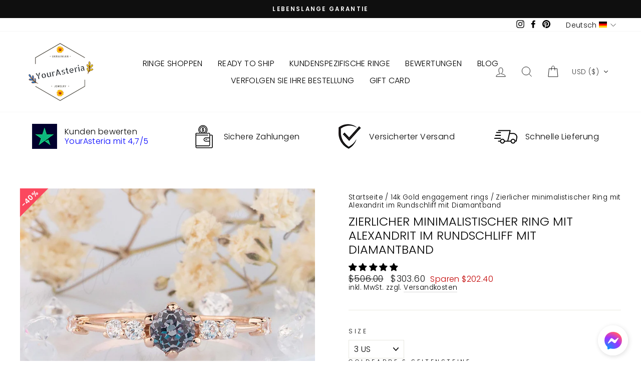

--- FILE ---
content_type: text/html; charset=utf-8
request_url: https://yourasteria.com/de/products/dainty-small-14k-rose-gold-alexandrite-engagement-ring
body_size: 100184
content:
<!doctype html>
<html class="no-js" lang="de" dir="ltr">
<head>
  <!-- Google Tag Manager -->
<script>(function(w,d,s,l,i){w[l]=w[l]||[];w[l].push({'gtm.start':
new Date().getTime(),event:'gtm.js'});var f=d.getElementsByTagName(s)[0],
j=d.createElement(s),dl=l!='dataLayer'?'&l='+l:'';j.async=true;j.src=
'https://www.googletagmanager.com/gtm.js?id='+i+dl;f.parentNode.insertBefore(j,f);
})(window,document,'script','dataLayer','GTM-NFH3GV44');</script>
<!-- End Google Tag Manager -->
  <meta name="facebook-domain-verification" content="qrt4rv2acywyuz1j769k47hfussdsi" />
  <meta name="p:domain_verify" content="c8bcfa889b94f7f53e1761d71779abb6"/>
  <meta charset="utf-8">
  <meta http-equiv="X-UA-Compatible" content="IE=edge,chrome=1">
  <meta name="viewport" content="width=device-width,initial-scale=1">
  <meta name="theme-color" content="#111111">
  <link rel="canonical" href="https://yourasteria.com/de/products/dainty-small-14k-rose-gold-alexandrite-engagement-ring">
  <link rel="preconnect" href="https://cdn.shopify.com">
  <link rel="preconnect" href="https://fonts.shopifycdn.com">
  <link rel="dns-prefetch" href="https://productreviews.shopifycdn.com">
  <link rel="dns-prefetch" href="https://ajax.googleapis.com">
  <link rel="dns-prefetch" href="https://maps.googleapis.com">
  <link rel="dns-prefetch" href="https://maps.gstatic.com"><link rel="shortcut icon" href="//yourasteria.com/cdn/shop/files/1_b5089c2c-62ac-4824-9ea2-1dc11e55d075_32x32.png?v=1652710672" type="image/png" /><title>Zierlicher minimalistischer Ring mit Alexandrit im Rundschliff mit Dia
&ndash; YourAsteria

</title>
<meta name="description" content="
    Elegant allure: Dainty Ring with Round-Cut Alexandrite &amp; Diamond Band. Graceful sophistication in a timeless design."><meta property="og:site_name" content="YourAsteria">
  <meta property="og:url" content="https://yourasteria.com/de/products/dainty-small-14k-rose-gold-alexandrite-engagement-ring">
  <meta property="og:title" content="Zierlicher minimalistischer Ring mit Alexandrit im Rundschliff mit Diamantband">
  <meta property="og:type" content="product">
  <meta property="og:description" content="Elegant allure: Dainty Ring with Round-Cut Alexandrite &amp; Diamond Band. Graceful sophistication in a timeless design."><meta property="og:image" content="http://yourasteria.com/cdn/shop/products/IMG_0001_1_2489561f-19c8-425f-95f5-1faac4fbe3af.jpg?v=1634645856">
    <meta property="og:image:secure_url" content="https://yourasteria.com/cdn/shop/products/IMG_0001_1_2489561f-19c8-425f-95f5-1faac4fbe3af.jpg?v=1634645856">
    <meta property="og:image:width" content="1819">
    <meta property="og:image:height" content="1819"><meta name="twitter:site" content="@">
  <meta name="twitter:card" content="summary_large_image">
  <meta name="twitter:title" content="Zierlicher minimalistischer Ring mit Alexandrit im Rundschliff mit Diamantband">
  <meta name="twitter:description" content="Elegant allure: Dainty Ring with Round-Cut Alexandrite &amp; Diamond Band. Graceful sophistication in a timeless design.">
<style data-shopify>@font-face {
  font-family: Poppins;
  font-weight: 300;
  font-style: normal;
  font-display: swap;
  src: url("//yourasteria.com/cdn/fonts/poppins/poppins_n3.05f58335c3209cce17da4f1f1ab324ebe2982441.woff2") format("woff2"),
       url("//yourasteria.com/cdn/fonts/poppins/poppins_n3.6971368e1f131d2c8ff8e3a44a36b577fdda3ff5.woff") format("woff");
}

  @font-face {
  font-family: Poppins;
  font-weight: 300;
  font-style: normal;
  font-display: swap;
  src: url("//yourasteria.com/cdn/fonts/poppins/poppins_n3.05f58335c3209cce17da4f1f1ab324ebe2982441.woff2") format("woff2"),
       url("//yourasteria.com/cdn/fonts/poppins/poppins_n3.6971368e1f131d2c8ff8e3a44a36b577fdda3ff5.woff") format("woff");
}


  @font-face {
  font-family: Poppins;
  font-weight: 600;
  font-style: normal;
  font-display: swap;
  src: url("//yourasteria.com/cdn/fonts/poppins/poppins_n6.aa29d4918bc243723d56b59572e18228ed0786f6.woff2") format("woff2"),
       url("//yourasteria.com/cdn/fonts/poppins/poppins_n6.5f815d845fe073750885d5b7e619ee00e8111208.woff") format("woff");
}

  @font-face {
  font-family: Poppins;
  font-weight: 300;
  font-style: italic;
  font-display: swap;
  src: url("//yourasteria.com/cdn/fonts/poppins/poppins_i3.8536b4423050219f608e17f134fe9ea3b01ed890.woff2") format("woff2"),
       url("//yourasteria.com/cdn/fonts/poppins/poppins_i3.0f4433ada196bcabf726ed78f8e37e0995762f7f.woff") format("woff");
}

  @font-face {
  font-family: Poppins;
  font-weight: 600;
  font-style: italic;
  font-display: swap;
  src: url("//yourasteria.com/cdn/fonts/poppins/poppins_i6.bb8044d6203f492888d626dafda3c2999253e8e9.woff2") format("woff2"),
       url("//yourasteria.com/cdn/fonts/poppins/poppins_i6.e233dec1a61b1e7dead9f920159eda42280a02c3.woff") format("woff");
}

</style><link href="//yourasteria.com/cdn/shop/t/8/assets/theme.css?v=157828596113433744501736251942" rel="stylesheet" type="text/css" media="all" />
<style data-shopify>:root {
    --typeHeaderPrimary: Poppins;
    --typeHeaderFallback: sans-serif;
    --typeHeaderSize: 22px;
    --typeHeaderWeight: 300;
    --typeHeaderLineHeight: 1.2;
    --typeHeaderSpacing: 0.0em;

    --typeBasePrimary:Poppins;
    --typeBaseFallback:sans-serif;
    --typeBaseSize: 16px;
    --typeBaseWeight: 300;
    --typeBaseSpacing: 0.025em;
    --typeBaseLineHeight: 1.2;

    --typeCollectionTitle: 18px;

    --iconWeight: 2px;
    --iconLinecaps: miter;

    
      --buttonRadius: 50px;
    

    --colorGridOverlayOpacity: 0.1;
  }

  .placeholder-content {
    background-image: linear-gradient(100deg, #ffffff 40%, #f7f7f7 63%, #ffffff 79%);
  }</style><script>
!function (w, d, t) {
  w.TiktokAnalyticsObject=t;var ttq=w[t]=w[t]||[];ttq.methods=["page","track","identify","instances","debug","on","off","once","ready","alias","group","enableCookie","disableCookie"],ttq.setAndDefer=function(t,e){t[e]=function(){t.push([e].concat(Array.prototype.slice.call(arguments,0)))}};for(var i=0;i<ttq.methods.length;i++)ttq.setAndDefer(ttq,ttq.methods[i]);ttq.instance=function(t){for(var e=ttq._i[t]||[],n=0;n<ttq.methods.length;n++)ttq.setAndDefer(e,ttq.methods[n]);return e},ttq.load=function(e,n){var i="https://analytics.tiktok.com/i18n/pixel/events.js";ttq._i=ttq._i||{},ttq._i[e]=[],ttq._i[e]._u=i,ttq._t=ttq._t||{},ttq._t[e]=+new Date,ttq._o=ttq._o||{},ttq._o[e]=n||{};var o=document.createElement("script");o.type="text/javascript",o.async=!0,o.src=i+"?sdkid="+e+"&lib="+t;var a=document.getElementsByTagName("script")[0];a.parentNode.insertBefore(o,a)};

  ttq.load('C86IS2BA1SKTB42POU50');
  ttq.page();
}(window, document, 'ttq');
</script>
  <script>
    document.documentElement.className = document.documentElement.className.replace('no-js', 'js');

    window.theme = window.theme || {};
    theme.routes = {
      home: "/de",
      cart: "/de/cart.js",
      cartPage: "/de/cart",
      cartAdd: "/de/cart/add.js",
      cartChange: "/de/cart/change.js"
    };
    theme.strings = {
      soldOut: "Ausverkauft",
      unavailable: "Nicht verfügbar",
      stockLabel: "[count] auf Lager",
      willNotShipUntil: "Wird nach dem [date] versendet",
      willBeInStockAfter: "Wird nach dem [date] auf Lager sein",
      waitingForStock: "Inventar auf dem Weg",
      savePrice: "Sparen [saved_amount]",
      cartEmpty: "Ihr Einkaufswagen ist im Moment leer.",
      cartTermsConfirmation: "Sie müssen den Verkaufsbedingungen zustimmen, um auszuchecken",
      searchCollections: "Kollektionen:",
      searchPages: "Seiten:",
      searchArticles: "Artikel:"
    };
    theme.settings = {
      dynamicVariantsEnable: true,
      dynamicVariantType: "dropdown",
      cartType: "page",
      isCustomerTemplate: false,
      moneyFormat: "\u003cspan class=cvc-money\u003e${{amount}}\u003c\/span\u003e ",
      saveType: "dollar",
      recentlyViewedEnabled: false,
      productImageSize: "natural",
      productImageCover: false,
      predictiveSearch: true,
      predictiveSearchType: "product,article,page,collection",
      inventoryThreshold: 10,
      quickView: true,
      themeName: 'Impulse',
      themeVersion: "4.1.4"
    };
  </script>

  <script>window.performance && window.performance.mark && window.performance.mark('shopify.content_for_header.start');</script><meta name="google-site-verification" content="vqiYGJ_NSxanLMWkQQSVHFqX83jJ7wGn3teiJjdS35Q">
<meta name="google-site-verification" content="-c-xYF9nmLui6kBpVxBeasH8gx1QrFHj1Eek0BTf-I4">
<meta name="facebook-domain-verification" content="5vkanjyiastauz65eaz83j1yk4eupx">
<meta name="google-site-verification" content="EeM9bpSL6cpmM9oAYWirTbfuKVMl17DcVQh0fbIzoNI">
<meta name="google-site-verification" content="EzmmiS7k2w2Oh9xHv-OeQ-JYOE7QCgAFry8SRth7jSE">
<meta name="google-site-verification" content="GH8zAI0j-6X4VEYaGf5tFabjs4Gzn_NI9POuCehQXMQ">
<meta name="google-site-verification" content="7IxYasOxGO83xa6FbRnvjyy4PahEFrhjzkdbXZA5pwU">
<meta name="google-site-verification" content="bNUBLzKkYB5TViRvqTXM4GY2WFhRx9tlWmvu1-CKNPU">
<meta name="facebook-domain-verification" content="tevp44nm9fahmaemb3s16q23qvejei">
<meta name="facebook-domain-verification" content="qrt4rv2acywyuz1j769k47hfussdsi">
<meta id="shopify-digital-wallet" name="shopify-digital-wallet" content="/58517422249/digital_wallets/dialog">
<meta name="shopify-checkout-api-token" content="21f8244fd5d3211b1614e3a869dcf88d">
<meta id="in-context-paypal-metadata" data-shop-id="58517422249" data-venmo-supported="false" data-environment="production" data-locale="de_DE" data-paypal-v4="true" data-currency="USD">
<link rel="alternate" hreflang="x-default" href="https://yourasteria.com/products/dainty-small-14k-rose-gold-alexandrite-engagement-ring">
<link rel="alternate" hreflang="en" href="https://yourasteria.com/products/dainty-small-14k-rose-gold-alexandrite-engagement-ring">
<link rel="alternate" hreflang="de" href="https://yourasteria.com/de/products/dainty-small-14k-rose-gold-alexandrite-engagement-ring">
<link rel="alternate" hreflang="es" href="https://yourasteria.com/es/products/dainty-small-14k-rose-gold-alexandrite-engagement-ring">
<link rel="alternate" type="application/json+oembed" href="https://yourasteria.com/de/products/dainty-small-14k-rose-gold-alexandrite-engagement-ring.oembed">
<script async="async" src="/checkouts/internal/preloads.js?locale=de-US"></script>
<script id="shopify-features" type="application/json">{"accessToken":"21f8244fd5d3211b1614e3a869dcf88d","betas":["rich-media-storefront-analytics"],"domain":"yourasteria.com","predictiveSearch":true,"shopId":58517422249,"locale":"de"}</script>
<script>var Shopify = Shopify || {};
Shopify.shop = "yourasteria.myshopify.com";
Shopify.locale = "de";
Shopify.currency = {"active":"USD","rate":"1.0"};
Shopify.country = "US";
Shopify.theme = {"name":"Copy of Impulse dev","id":130835480745,"schema_name":"Impulse","schema_version":"4.1.4","theme_store_id":857,"role":"main"};
Shopify.theme.handle = "null";
Shopify.theme.style = {"id":null,"handle":null};
Shopify.cdnHost = "yourasteria.com/cdn";
Shopify.routes = Shopify.routes || {};
Shopify.routes.root = "/de/";</script>
<script type="module">!function(o){(o.Shopify=o.Shopify||{}).modules=!0}(window);</script>
<script>!function(o){function n(){var o=[];function n(){o.push(Array.prototype.slice.apply(arguments))}return n.q=o,n}var t=o.Shopify=o.Shopify||{};t.loadFeatures=n(),t.autoloadFeatures=n()}(window);</script>
<script id="shop-js-analytics" type="application/json">{"pageType":"product"}</script>
<script defer="defer" async type="module" src="//yourasteria.com/cdn/shopifycloud/shop-js/modules/v2/client.init-shop-cart-sync_HUjMWWU5.de.esm.js"></script>
<script defer="defer" async type="module" src="//yourasteria.com/cdn/shopifycloud/shop-js/modules/v2/chunk.common_QpfDqRK1.esm.js"></script>
<script type="module">
  await import("//yourasteria.com/cdn/shopifycloud/shop-js/modules/v2/client.init-shop-cart-sync_HUjMWWU5.de.esm.js");
await import("//yourasteria.com/cdn/shopifycloud/shop-js/modules/v2/chunk.common_QpfDqRK1.esm.js");

  window.Shopify.SignInWithShop?.initShopCartSync?.({"fedCMEnabled":true,"windoidEnabled":true});

</script>
<script>(function() {
  var isLoaded = false;
  function asyncLoad() {
    if (isLoaded) return;
    isLoaded = true;
    var urls = ["\/\/d1liekpayvooaz.cloudfront.net\/apps\/customizery\/customizery.js?shop=yourasteria.myshopify.com","https:\/\/static.shareasale.com\/json\/shopify\/deduplication.js?shop=yourasteria.myshopify.com","https:\/\/static.shareasale.com\/json\/shopify\/shareasale-tracking.js?sasmid=120062\u0026ssmtid=19038\u0026shop=yourasteria.myshopify.com","https:\/\/ecommplugins-scripts.trustpilot.com\/v2.1\/js\/header.min.js?settings=eyJrZXkiOiJyUGlaZ3Vtcmd3aTZPZ2ZlIiwicyI6Im5vbmUifQ==\u0026shop=yourasteria.myshopify.com","https:\/\/ecommplugins-trustboxsettings.trustpilot.com\/yourasteria.myshopify.com.js?settings=1651846794281\u0026shop=yourasteria.myshopify.com","https:\/\/widget.trustpilot.com\/bootstrap\/v5\/tp.widget.sync.bootstrap.min.js?shop=yourasteria.myshopify.com","https:\/\/api.omegatheme.com\/facebook-chat\/client\/omg-fbc-custom.js?v=1658220696\u0026shop=yourasteria.myshopify.com","https:\/\/omnisnippet1.com\/platforms\/shopify.js?source=scriptTag\u0026v=2025-05-15T12\u0026shop=yourasteria.myshopify.com"];
    for (var i = 0; i < urls.length; i++) {
      var s = document.createElement('script');
      s.type = 'text/javascript';
      s.async = true;
      s.src = urls[i];
      var x = document.getElementsByTagName('script')[0];
      x.parentNode.insertBefore(s, x);
    }
  };
  if(window.attachEvent) {
    window.attachEvent('onload', asyncLoad);
  } else {
    window.addEventListener('load', asyncLoad, false);
  }
})();</script>
<script id="__st">var __st={"a":58517422249,"offset":-18000,"reqid":"1153ee81-3497-466a-a57c-3295675c7932-1768669376","pageurl":"yourasteria.com\/de\/products\/dainty-small-14k-rose-gold-alexandrite-engagement-ring","u":"ce271c6cf91b","p":"product","rtyp":"product","rid":7281089609897};</script>
<script>window.ShopifyPaypalV4VisibilityTracking = true;</script>
<script id="captcha-bootstrap">!function(){'use strict';const t='contact',e='account',n='new_comment',o=[[t,t],['blogs',n],['comments',n],[t,'customer']],c=[[e,'customer_login'],[e,'guest_login'],[e,'recover_customer_password'],[e,'create_customer']],r=t=>t.map((([t,e])=>`form[action*='/${t}']:not([data-nocaptcha='true']) input[name='form_type'][value='${e}']`)).join(','),a=t=>()=>t?[...document.querySelectorAll(t)].map((t=>t.form)):[];function s(){const t=[...o],e=r(t);return a(e)}const i='password',u='form_key',d=['recaptcha-v3-token','g-recaptcha-response','h-captcha-response',i],f=()=>{try{return window.sessionStorage}catch{return}},m='__shopify_v',_=t=>t.elements[u];function p(t,e,n=!1){try{const o=window.sessionStorage,c=JSON.parse(o.getItem(e)),{data:r}=function(t){const{data:e,action:n}=t;return t[m]||n?{data:e,action:n}:{data:t,action:n}}(c);for(const[e,n]of Object.entries(r))t.elements[e]&&(t.elements[e].value=n);n&&o.removeItem(e)}catch(o){console.error('form repopulation failed',{error:o})}}const l='form_type',E='cptcha';function T(t){t.dataset[E]=!0}const w=window,h=w.document,L='Shopify',v='ce_forms',y='captcha';let A=!1;((t,e)=>{const n=(g='f06e6c50-85a8-45c8-87d0-21a2b65856fe',I='https://cdn.shopify.com/shopifycloud/storefront-forms-hcaptcha/ce_storefront_forms_captcha_hcaptcha.v1.5.2.iife.js',D={infoText:'Durch hCaptcha geschützt',privacyText:'Datenschutz',termsText:'Allgemeine Geschäftsbedingungen'},(t,e,n)=>{const o=w[L][v],c=o.bindForm;if(c)return c(t,g,e,D).then(n);var r;o.q.push([[t,g,e,D],n]),r=I,A||(h.body.append(Object.assign(h.createElement('script'),{id:'captcha-provider',async:!0,src:r})),A=!0)});var g,I,D;w[L]=w[L]||{},w[L][v]=w[L][v]||{},w[L][v].q=[],w[L][y]=w[L][y]||{},w[L][y].protect=function(t,e){n(t,void 0,e),T(t)},Object.freeze(w[L][y]),function(t,e,n,w,h,L){const[v,y,A,g]=function(t,e,n){const i=e?o:[],u=t?c:[],d=[...i,...u],f=r(d),m=r(i),_=r(d.filter((([t,e])=>n.includes(e))));return[a(f),a(m),a(_),s()]}(w,h,L),I=t=>{const e=t.target;return e instanceof HTMLFormElement?e:e&&e.form},D=t=>v().includes(t);t.addEventListener('submit',(t=>{const e=I(t);if(!e)return;const n=D(e)&&!e.dataset.hcaptchaBound&&!e.dataset.recaptchaBound,o=_(e),c=g().includes(e)&&(!o||!o.value);(n||c)&&t.preventDefault(),c&&!n&&(function(t){try{if(!f())return;!function(t){const e=f();if(!e)return;const n=_(t);if(!n)return;const o=n.value;o&&e.removeItem(o)}(t);const e=Array.from(Array(32),(()=>Math.random().toString(36)[2])).join('');!function(t,e){_(t)||t.append(Object.assign(document.createElement('input'),{type:'hidden',name:u})),t.elements[u].value=e}(t,e),function(t,e){const n=f();if(!n)return;const o=[...t.querySelectorAll(`input[type='${i}']`)].map((({name:t})=>t)),c=[...d,...o],r={};for(const[a,s]of new FormData(t).entries())c.includes(a)||(r[a]=s);n.setItem(e,JSON.stringify({[m]:1,action:t.action,data:r}))}(t,e)}catch(e){console.error('failed to persist form',e)}}(e),e.submit())}));const S=(t,e)=>{t&&!t.dataset[E]&&(n(t,e.some((e=>e===t))),T(t))};for(const o of['focusin','change'])t.addEventListener(o,(t=>{const e=I(t);D(e)&&S(e,y())}));const B=e.get('form_key'),M=e.get(l),P=B&&M;t.addEventListener('DOMContentLoaded',(()=>{const t=y();if(P)for(const e of t)e.elements[l].value===M&&p(e,B);[...new Set([...A(),...v().filter((t=>'true'===t.dataset.shopifyCaptcha))])].forEach((e=>S(e,t)))}))}(h,new URLSearchParams(w.location.search),n,t,e,['guest_login'])})(!0,!0)}();</script>
<script integrity="sha256-4kQ18oKyAcykRKYeNunJcIwy7WH5gtpwJnB7kiuLZ1E=" data-source-attribution="shopify.loadfeatures" defer="defer" src="//yourasteria.com/cdn/shopifycloud/storefront/assets/storefront/load_feature-a0a9edcb.js" crossorigin="anonymous"></script>
<script data-source-attribution="shopify.dynamic_checkout.dynamic.init">var Shopify=Shopify||{};Shopify.PaymentButton=Shopify.PaymentButton||{isStorefrontPortableWallets:!0,init:function(){window.Shopify.PaymentButton.init=function(){};var t=document.createElement("script");t.src="https://yourasteria.com/cdn/shopifycloud/portable-wallets/latest/portable-wallets.de.js",t.type="module",document.head.appendChild(t)}};
</script>
<script data-source-attribution="shopify.dynamic_checkout.buyer_consent">
  function portableWalletsHideBuyerConsent(e){var t=document.getElementById("shopify-buyer-consent"),n=document.getElementById("shopify-subscription-policy-button");t&&n&&(t.classList.add("hidden"),t.setAttribute("aria-hidden","true"),n.removeEventListener("click",e))}function portableWalletsShowBuyerConsent(e){var t=document.getElementById("shopify-buyer-consent"),n=document.getElementById("shopify-subscription-policy-button");t&&n&&(t.classList.remove("hidden"),t.removeAttribute("aria-hidden"),n.addEventListener("click",e))}window.Shopify?.PaymentButton&&(window.Shopify.PaymentButton.hideBuyerConsent=portableWalletsHideBuyerConsent,window.Shopify.PaymentButton.showBuyerConsent=portableWalletsShowBuyerConsent);
</script>
<script>
  function portableWalletsCleanup(e){e&&e.src&&console.error("Failed to load portable wallets script "+e.src);var t=document.querySelectorAll("shopify-accelerated-checkout .shopify-payment-button__skeleton, shopify-accelerated-checkout-cart .wallet-cart-button__skeleton"),e=document.getElementById("shopify-buyer-consent");for(let e=0;e<t.length;e++)t[e].remove();e&&e.remove()}function portableWalletsNotLoadedAsModule(e){e instanceof ErrorEvent&&"string"==typeof e.message&&e.message.includes("import.meta")&&"string"==typeof e.filename&&e.filename.includes("portable-wallets")&&(window.removeEventListener("error",portableWalletsNotLoadedAsModule),window.Shopify.PaymentButton.failedToLoad=e,"loading"===document.readyState?document.addEventListener("DOMContentLoaded",window.Shopify.PaymentButton.init):window.Shopify.PaymentButton.init())}window.addEventListener("error",portableWalletsNotLoadedAsModule);
</script>

<script type="module" src="https://yourasteria.com/cdn/shopifycloud/portable-wallets/latest/portable-wallets.de.js" onError="portableWalletsCleanup(this)" crossorigin="anonymous"></script>
<script nomodule>
  document.addEventListener("DOMContentLoaded", portableWalletsCleanup);
</script>

<link id="shopify-accelerated-checkout-styles" rel="stylesheet" media="screen" href="https://yourasteria.com/cdn/shopifycloud/portable-wallets/latest/accelerated-checkout-backwards-compat.css" crossorigin="anonymous">
<style id="shopify-accelerated-checkout-cart">
        #shopify-buyer-consent {
  margin-top: 1em;
  display: inline-block;
  width: 100%;
}

#shopify-buyer-consent.hidden {
  display: none;
}

#shopify-subscription-policy-button {
  background: none;
  border: none;
  padding: 0;
  text-decoration: underline;
  font-size: inherit;
  cursor: pointer;
}

#shopify-subscription-policy-button::before {
  box-shadow: none;
}

      </style>

<script>window.performance && window.performance.mark && window.performance.mark('shopify.content_for_header.end');</script>
  <script>
    window.onload = function() {
      document.querySelector('link[rel="alternate"][hreflang="en-US"]').setAttribute('hreflang', 'en');
      document.querySelector('link[rel="alternate"][hreflang="de-US"]').setAttribute('hreflang', 'de');
      document.querySelector('link[rel="alternate"][hreflang="es-US"]').setAttribute('hreflang', 'es');
    };
  </script><script>const hcVariants = [{"id":41554809716905,"title":"14 Karat Roségold + Moissaniten","option1":"14 Karat Roségold + Moissaniten","option2":null,"option3":null,"sku":null,"requires_shipping":true,"taxable":true,"featured_image":null,"available":true,"name":"Zierlicher minimalistischer Ring mit Alexandrit im Rundschliff mit Diamantband - 14 Karat Roségold + Moissaniten","public_title":"14 Karat Roségold + Moissaniten","options":["14 Karat Roségold + Moissaniten"],"price":30360,"weight":0,"compare_at_price":50600,"inventory_management":null,"barcode":null,"requires_selling_plan":false,"selling_plan_allocations":[]},{"id":41554809749673,"title":"14 Karat Gelbgold + Moissaniten","option1":"14 Karat Gelbgold + Moissaniten","option2":null,"option3":null,"sku":null,"requires_shipping":true,"taxable":true,"featured_image":null,"available":true,"name":"Zierlicher minimalistischer Ring mit Alexandrit im Rundschliff mit Diamantband - 14 Karat Gelbgold + Moissaniten","public_title":"14 Karat Gelbgold + Moissaniten","options":["14 Karat Gelbgold + Moissaniten"],"price":30360,"weight":0,"compare_at_price":50600,"inventory_management":null,"barcode":null,"requires_selling_plan":false,"selling_plan_allocations":[]},{"id":41554809782441,"title":"14 Karat Weißgold + Moissaniten","option1":"14 Karat Weißgold + Moissaniten","option2":null,"option3":null,"sku":null,"requires_shipping":true,"taxable":true,"featured_image":null,"available":true,"name":"Zierlicher minimalistischer Ring mit Alexandrit im Rundschliff mit Diamantband - 14 Karat Weißgold + Moissaniten","public_title":"14 Karat Weißgold + Moissaniten","options":["14 Karat Weißgold + Moissaniten"],"price":30360,"weight":0,"compare_at_price":50600,"inventory_management":null,"barcode":null,"requires_selling_plan":false,"selling_plan_allocations":[]},{"id":41554809815209,"title":"18 Karat Roségold + Moissaniten","option1":"18 Karat Roségold + Moissaniten","option2":null,"option3":null,"sku":null,"requires_shipping":true,"taxable":true,"featured_image":null,"available":true,"name":"Zierlicher minimalistischer Ring mit Alexandrit im Rundschliff mit Diamantband - 18 Karat Roségold + Moissaniten","public_title":"18 Karat Roségold + Moissaniten","options":["18 Karat Roségold + Moissaniten"],"price":35940,"weight":0,"compare_at_price":59900,"inventory_management":null,"barcode":null,"requires_selling_plan":false,"selling_plan_allocations":[]},{"id":41554809847977,"title":"18 Karat Gelbgold + Moissaniten","option1":"18 Karat Gelbgold + Moissaniten","option2":null,"option3":null,"sku":null,"requires_shipping":true,"taxable":true,"featured_image":null,"available":true,"name":"Zierlicher minimalistischer Ring mit Alexandrit im Rundschliff mit Diamantband - 18 Karat Gelbgold + Moissaniten","public_title":"18 Karat Gelbgold + Moissaniten","options":["18 Karat Gelbgold + Moissaniten"],"price":35940,"weight":0,"compare_at_price":59900,"inventory_management":null,"barcode":null,"requires_selling_plan":false,"selling_plan_allocations":[]},{"id":41554809880745,"title":"18 Karat Weißgold + Moissaniten","option1":"18 Karat Weißgold + Moissaniten","option2":null,"option3":null,"sku":null,"requires_shipping":true,"taxable":true,"featured_image":null,"available":true,"name":"Zierlicher minimalistischer Ring mit Alexandrit im Rundschliff mit Diamantband - 18 Karat Weißgold + Moissaniten","public_title":"18 Karat Weißgold + Moissaniten","options":["18 Karat Weißgold + Moissaniten"],"price":35940,"weight":0,"compare_at_price":59900,"inventory_management":null,"barcode":null,"requires_selling_plan":false,"selling_plan_allocations":[]},{"id":41554809913513,"title":"14 Karat Roségold + Diamanten","option1":"14 Karat Roségold + Diamanten","option2":null,"option3":null,"sku":null,"requires_shipping":true,"taxable":true,"featured_image":null,"available":true,"name":"Zierlicher minimalistischer Ring mit Alexandrit im Rundschliff mit Diamantband - 14 Karat Roségold + Diamanten","public_title":"14 Karat Roségold + Diamanten","options":["14 Karat Roségold + Diamanten"],"price":37260,"weight":0,"compare_at_price":62100,"inventory_management":null,"barcode":null,"requires_selling_plan":false,"selling_plan_allocations":[]},{"id":41554809946281,"title":"14 Karat Gelbgold + Diamanten","option1":"14 Karat Gelbgold + Diamanten","option2":null,"option3":null,"sku":null,"requires_shipping":true,"taxable":true,"featured_image":null,"available":true,"name":"Zierlicher minimalistischer Ring mit Alexandrit im Rundschliff mit Diamantband - 14 Karat Gelbgold + Diamanten","public_title":"14 Karat Gelbgold + Diamanten","options":["14 Karat Gelbgold + Diamanten"],"price":37260,"weight":0,"compare_at_price":62100,"inventory_management":null,"barcode":null,"requires_selling_plan":false,"selling_plan_allocations":[]},{"id":41554809979049,"title":"14 Karat Weißgold + Diamanten","option1":"14 Karat Weißgold + Diamanten","option2":null,"option3":null,"sku":null,"requires_shipping":true,"taxable":true,"featured_image":null,"available":true,"name":"Zierlicher minimalistischer Ring mit Alexandrit im Rundschliff mit Diamantband - 14 Karat Weißgold + Diamanten","public_title":"14 Karat Weißgold + Diamanten","options":["14 Karat Weißgold + Diamanten"],"price":37260,"weight":0,"compare_at_price":62100,"inventory_management":null,"barcode":null,"requires_selling_plan":false,"selling_plan_allocations":[]},{"id":41554810011817,"title":"18 Karat Roségold + Diamanten","option1":"18 Karat Roségold + Diamanten","option2":null,"option3":null,"sku":null,"requires_shipping":true,"taxable":true,"featured_image":null,"available":true,"name":"Zierlicher minimalistischer Ring mit Alexandrit im Rundschliff mit Diamantband - 18 Karat Roségold + Diamanten","public_title":"18 Karat Roségold + Diamanten","options":["18 Karat Roségold + Diamanten"],"price":42720,"weight":0,"compare_at_price":71200,"inventory_management":null,"barcode":null,"requires_selling_plan":false,"selling_plan_allocations":[]},{"id":41554810044585,"title":"18 Karat Weißgold + Diamanten","option1":"18 Karat Weißgold + Diamanten","option2":null,"option3":null,"sku":null,"requires_shipping":true,"taxable":true,"featured_image":null,"available":true,"name":"Zierlicher minimalistischer Ring mit Alexandrit im Rundschliff mit Diamantband - 18 Karat Weißgold + Diamanten","public_title":"18 Karat Weißgold + Diamanten","options":["18 Karat Weißgold + Diamanten"],"price":42720,"weight":0,"compare_at_price":71200,"inventory_management":null,"barcode":null,"requires_selling_plan":false,"selling_plan_allocations":[]},{"id":41554810077353,"title":"18 Karat Gelbgold + Diamanten","option1":"18 Karat Gelbgold + Diamanten","option2":null,"option3":null,"sku":null,"requires_shipping":true,"taxable":true,"featured_image":null,"available":true,"name":"Zierlicher minimalistischer Ring mit Alexandrit im Rundschliff mit Diamantband - 18 Karat Gelbgold + Diamanten","public_title":"18 Karat Gelbgold + Diamanten","options":["18 Karat Gelbgold + Diamanten"],"price":42720,"weight":0,"compare_at_price":71200,"inventory_management":null,"barcode":null,"requires_selling_plan":false,"selling_plan_allocations":[]}];</script><style>.hc-sale-tag{z-index:2;font-size:14px;display:inline-block;height:0;width:0;position:absolute!important;left:-26px;top:-6px;padding:0;border-bottom:40px solid #fb485e;border-right:40px solid transparent;border-left:40px solid transparent;transform:rotate(
-45deg);background:transparent!important;color:#fff;font-weight:700}.hc-sale-tag span{position:relative;display:block;height:40px;line-height:40px;width:80px;text-align:center;margin-left:-40px;margin-top:8px}.hc-sale-tag{border-bottom-color:#fb485e!important;color:#ffffff!important;}.hc-sale-tag span{color:#ffffff!important}.hc-sale-tag span:before{content:"-"}</style><script>document.addEventListener("DOMContentLoaded",function(){"undefined"!=typeof hcVariants&&function(e){function t(e,t,a){return function(){if(a)return t.apply(this,arguments),e.apply(this,arguments);var n=e.apply(this,arguments);return t.apply(this,arguments),n}}var a=null;function n(){var t=window.location.search.replace(/.*variant=(\d+).*/,"$1");t&&t!=a&&(a=t,e(t))}window.history.pushState=t(history.pushState,n),window.history.replaceState=t(history.replaceState,n),window.addEventListener("popstate",n)}(function(e){let t=null;for(var a=0;a<hcVariants.length;a++)if(hcVariants[a].id==e){t=hcVariants[a];var n=document.querySelectorAll(".hc-product-page.hc-sale-tag");if(t.compare_at_price&&t.compare_at_price>t.price){var r=100*(t.compare_at_price-t.price)/t.compare_at_price;if(null!=r)for(a=0;a<n.length;a++)n[a].childNodes[0].textContent=r.toFixed(0)+"%",n[a].style.display="block";else for(a=0;a<n.length;a++)n[a].style.display="none"}else for(a=0;a<n.length;a++)n[a].style.display="none";break}})});</script>

  <script src="//yourasteria.com/cdn/shop/t/8/assets/vendor-scripts-v9.js" defer="defer"></script><script src="//yourasteria.com/cdn/shop/t/8/assets/theme.min.js?v=143193378226991747911734432889" defer="defer"></script>
<!-- Start of Judge.me Core -->
<link rel="dns-prefetch" href="https://cdn.judge.me/">
<script data-cfasync='false' class='jdgm-settings-script'>window.jdgmSettings={"pagination":5,"disable_web_reviews":false,"badge_no_review_text":"Keine Bewertungen","badge_n_reviews_text":"{{ n }} Bewertung/Bewertungen","hide_badge_preview_if_no_reviews":true,"badge_hide_text":false,"enforce_center_preview_badge":false,"widget_title":"Kundenbewertungen","widget_open_form_text":"Bewertung schreiben","widget_close_form_text":"Bewertung abbrechen","widget_refresh_page_text":"Seite aktualisieren","widget_summary_text":"Basierend auf {{ number_of_reviews }} Bewertung/Bewertungen","widget_no_review_text":"Schreiben Sie die erste Bewertung","widget_name_field_text":"Anzeigename","widget_verified_name_field_text":"Verifizierter Name (öffentlich)","widget_name_placeholder_text":"Anzeigename","widget_required_field_error_text":"Dieses Feld ist erforderlich.","widget_email_field_text":"E-Mail-Adresse","widget_verified_email_field_text":"Verifizierte E-Mail (privat, kann nicht bearbeitet werden)","widget_email_placeholder_text":"Ihre E-Mail-Adresse","widget_email_field_error_text":"Bitte geben Sie eine gültige E-Mail-Adresse ein.","widget_rating_field_text":"Bewertung","widget_review_title_field_text":"Bewertungstitel","widget_review_title_placeholder_text":"Geben Sie Ihrer Bewertung einen Titel","widget_review_body_field_text":"Bewertungsinhalt","widget_review_body_placeholder_text":"Beginnen Sie hier zu schreiben...","widget_pictures_field_text":"Bild/Video (optional)","widget_submit_review_text":"Bewertung abschicken","widget_submit_verified_review_text":"Verifizierte Bewertung abschicken","widget_submit_success_msg_with_auto_publish":"Vielen Dank! Bitte aktualisieren Sie die Seite in wenigen Momenten, um Ihre Bewertung zu sehen. Sie können Ihre Bewertung entfernen oder bearbeiten, indem Sie sich bei \u003ca href='https://judge.me/login' target='_blank' rel='nofollow noopener'\u003eJudge.me\u003c/a\u003e anmelden","widget_submit_success_msg_no_auto_publish":"Vielen Dank! Ihre Bewertung wird veröffentlicht, sobald sie vom Shop-Administrator genehmigt wurde. Sie können Ihre Bewertung entfernen oder bearbeiten, indem Sie sich bei \u003ca href='https://judge.me/login' target='_blank' rel='nofollow noopener'\u003eJudge.me\u003c/a\u003e anmelden","widget_show_default_reviews_out_of_total_text":"Es werden {{ n_reviews_shown }} von {{ n_reviews }} Bewertungen angezeigt.","widget_show_all_link_text":"Alle anzeigen","widget_show_less_link_text":"Weniger anzeigen","widget_author_said_text":"{{ reviewer_name }} sagte:","widget_days_text":"vor {{ n }} Tag/Tagen","widget_weeks_text":"vor {{ n }} Woche/Wochen","widget_months_text":"vor {{ n }} Monat/Monaten","widget_years_text":"vor {{ n }} Jahr/Jahren","widget_yesterday_text":"Gestern","widget_today_text":"Heute","widget_replied_text":"\u003e\u003e {{ shop_name }} antwortete:","widget_read_more_text":"Mehr lesen","widget_reviewer_name_as_initial":"last_initial","widget_rating_filter_color":"","widget_rating_filter_see_all_text":"Alle Bewertungen anzeigen","widget_sorting_most_recent_text":"Neueste","widget_sorting_highest_rating_text":"Höchste Bewertung","widget_sorting_lowest_rating_text":"Niedrigste Bewertung","widget_sorting_with_pictures_text":"Nur Bilder","widget_sorting_most_helpful_text":"Hilfreichste","widget_open_question_form_text":"Eine Frage stellen","widget_reviews_subtab_text":"Bewertungen","widget_questions_subtab_text":"Fragen","widget_question_label_text":"Frage","widget_answer_label_text":"Antwort","widget_question_placeholder_text":"Schreiben Sie hier Ihre Frage","widget_submit_question_text":"Frage absenden","widget_question_submit_success_text":"Vielen Dank für Ihre Frage! Wir werden Sie benachrichtigen, sobald sie beantwortet wird.","verified_badge_text":"Verifiziert","verified_badge_bg_color":"","verified_badge_text_color":"","verified_badge_placement":"left-of-reviewer-name","widget_review_max_height":"","widget_hide_border":false,"widget_social_share":false,"widget_thumb":false,"widget_review_location_show":false,"widget_location_format":"country_iso_code","all_reviews_include_out_of_store_products":true,"all_reviews_out_of_store_text":"(außerhalb des Shops)","all_reviews_pagination":100,"all_reviews_product_name_prefix_text":"über","enable_review_pictures":true,"enable_question_anwser":false,"widget_theme":"","review_date_format":"mm/dd/yyyy","default_sort_method":"most-recent","widget_product_reviews_subtab_text":"Produktbewertungen","widget_shop_reviews_subtab_text":"Shop-Bewertungen","widget_other_products_reviews_text":"Bewertungen für andere Produkte","widget_store_reviews_subtab_text":"Shop-Bewertungen","widget_no_store_reviews_text":"Dieser Shop hat noch keine Bewertungen erhalten","widget_web_restriction_product_reviews_text":"Dieses Produkt hat noch keine Bewertungen erhalten","widget_no_items_text":"Keine Elemente gefunden","widget_show_more_text":"Mehr anzeigen","widget_write_a_store_review_text":"Shop-Bewertung schreiben","widget_other_languages_heading":"Bewertungen in anderen Sprachen","widget_translate_review_text":"Bewertung übersetzen nach {{ language }}","widget_translating_review_text":"Übersetzung läuft...","widget_show_original_translation_text":"Original anzeigen ({{ language }})","widget_translate_review_failed_text":"Bewertung konnte nicht übersetzt werden.","widget_translate_review_retry_text":"Erneut versuchen","widget_translate_review_try_again_later_text":"Versuchen Sie es später noch einmal","show_product_url_for_grouped_product":false,"widget_sorting_pictures_first_text":"Bilder zuerst","show_pictures_on_all_rev_page_mobile":false,"show_pictures_on_all_rev_page_desktop":true,"floating_tab_hide_mobile_install_preference":false,"floating_tab_button_name":"★ Bewertungen","floating_tab_title":"Lassen Sie Kunden für uns sprechen","floating_tab_button_color":"","floating_tab_button_background_color":"","floating_tab_url":"","floating_tab_url_enabled":false,"floating_tab_tab_style":"text","all_reviews_text_badge_text":"Kunden bewerten uns mit {{ shop.metafields.judgeme.all_reviews_rating | round: 1 }}/5 basierend auf {{ shop.metafields.judgeme.all_reviews_count }} Bewertungen.","all_reviews_text_badge_text_branded_style":"{{ shop.metafields.judgeme.all_reviews_rating | round: 1 }} von 5 Sternen basierend auf {{ shop.metafields.judgeme.all_reviews_count }} Bewertungen","is_all_reviews_text_badge_a_link":false,"show_stars_for_all_reviews_text_badge":false,"all_reviews_text_badge_url":"","all_reviews_text_style":"text","all_reviews_text_color_style":"judgeme_brand_color","all_reviews_text_color":"#108474","all_reviews_text_show_jm_brand":true,"featured_carousel_show_header":true,"featured_carousel_title":"Lassen Sie Kunden für uns sprechen","testimonials_carousel_title":"Kunden sagen uns","videos_carousel_title":"Echte Kunden-Geschichten","cards_carousel_title":"Kunden sagen uns","featured_carousel_count_text":"aus {{ n }} Bewertungen","featured_carousel_add_link_to_all_reviews_page":false,"featured_carousel_url":"","featured_carousel_show_images":true,"featured_carousel_autoslide_interval":5,"featured_carousel_arrows_on_the_sides":false,"featured_carousel_height":250,"featured_carousel_width":80,"featured_carousel_image_size":0,"featured_carousel_image_height":250,"featured_carousel_arrow_color":"#eeeeee","verified_count_badge_style":"vintage","verified_count_badge_orientation":"horizontal","verified_count_badge_color_style":"judgeme_brand_color","verified_count_badge_color":"#108474","is_verified_count_badge_a_link":false,"verified_count_badge_url":"","verified_count_badge_show_jm_brand":true,"widget_rating_preset_default":5,"widget_first_sub_tab":"product-reviews","widget_show_histogram":true,"widget_histogram_use_custom_color":false,"widget_pagination_use_custom_color":false,"widget_star_use_custom_color":false,"widget_verified_badge_use_custom_color":false,"widget_write_review_use_custom_color":false,"picture_reminder_submit_button":"Bilder hochladen","enable_review_videos":false,"mute_video_by_default":false,"widget_sorting_videos_first_text":"Videos zuerst","widget_review_pending_text":"Ausstehend","featured_carousel_items_for_large_screen":3,"social_share_options_order":"Facebook,Twitter","remove_microdata_snippet":false,"disable_json_ld":false,"enable_json_ld_products":false,"preview_badge_show_question_text":false,"preview_badge_no_question_text":"Keine Fragen","preview_badge_n_question_text":"{{ number_of_questions }} Frage/Fragen","qa_badge_show_icon":false,"qa_badge_position":"same-row","remove_judgeme_branding":true,"widget_add_search_bar":false,"widget_search_bar_placeholder":"Suchen","widget_sorting_verified_only_text":"Nur verifizierte","featured_carousel_theme":"default","featured_carousel_show_rating":true,"featured_carousel_show_title":true,"featured_carousel_show_body":true,"featured_carousel_show_date":false,"featured_carousel_show_reviewer":true,"featured_carousel_show_product":false,"featured_carousel_header_background_color":"#108474","featured_carousel_header_text_color":"#ffffff","featured_carousel_name_product_separator":"reviewed","featured_carousel_full_star_background":"#108474","featured_carousel_empty_star_background":"#dadada","featured_carousel_vertical_theme_background":"#f9fafb","featured_carousel_verified_badge_enable":false,"featured_carousel_verified_badge_color":"#108474","featured_carousel_border_style":"round","featured_carousel_review_line_length_limit":3,"featured_carousel_more_reviews_button_text":"Mehr Bewertungen lesen","featured_carousel_view_product_button_text":"Produkt ansehen","all_reviews_page_load_reviews_on":"scroll","all_reviews_page_load_more_text":"Mehr Bewertungen laden","disable_fb_tab_reviews":false,"enable_ajax_cdn_cache":false,"widget_public_name_text":"wird öffentlich angezeigt wie","default_reviewer_name":"John Smith","default_reviewer_name_has_non_latin":true,"widget_reviewer_anonymous":"Anonym","medals_widget_title":"Judge.me Bewertungsmedaillen","medals_widget_background_color":"#f9fafb","medals_widget_position":"footer_all_pages","medals_widget_border_color":"#f9fafb","medals_widget_verified_text_position":"left","medals_widget_use_monochromatic_version":false,"medals_widget_elements_color":"#108474","show_reviewer_avatar":true,"widget_invalid_yt_video_url_error_text":"Keine YouTube-Video-URL","widget_max_length_field_error_text":"Bitte geben Sie nicht mehr als {0} Zeichen ein.","widget_show_country_flag":false,"widget_show_collected_via_shop_app":true,"widget_verified_by_shop_badge_style":"light","widget_verified_by_shop_text":"Verifiziert vom Shop","widget_show_photo_gallery":false,"widget_load_with_code_splitting":true,"widget_ugc_install_preference":false,"widget_ugc_title":"Von uns hergestellt, von Ihnen geteilt","widget_ugc_subtitle":"Markieren Sie uns, um Ihr Bild auf unserer Seite zu sehen","widget_ugc_arrows_color":"#ffffff","widget_ugc_primary_button_text":"Jetzt kaufen","widget_ugc_primary_button_background_color":"#108474","widget_ugc_primary_button_text_color":"#ffffff","widget_ugc_primary_button_border_width":"0","widget_ugc_primary_button_border_style":"none","widget_ugc_primary_button_border_color":"#108474","widget_ugc_primary_button_border_radius":"25","widget_ugc_secondary_button_text":"Mehr laden","widget_ugc_secondary_button_background_color":"#ffffff","widget_ugc_secondary_button_text_color":"#108474","widget_ugc_secondary_button_border_width":"2","widget_ugc_secondary_button_border_style":"solid","widget_ugc_secondary_button_border_color":"#108474","widget_ugc_secondary_button_border_radius":"25","widget_ugc_reviews_button_text":"Bewertungen ansehen","widget_ugc_reviews_button_background_color":"#ffffff","widget_ugc_reviews_button_text_color":"#108474","widget_ugc_reviews_button_border_width":"2","widget_ugc_reviews_button_border_style":"solid","widget_ugc_reviews_button_border_color":"#108474","widget_ugc_reviews_button_border_radius":"25","widget_ugc_reviews_button_link_to":"judgeme-reviews-page","widget_ugc_show_post_date":true,"widget_ugc_max_width":"800","widget_rating_metafield_value_type":true,"widget_primary_color":"#108474","widget_enable_secondary_color":false,"widget_secondary_color":"#edf5f5","widget_summary_average_rating_text":"{{ average_rating }} von 5","widget_media_grid_title":"Kundenfotos \u0026 -videos","widget_media_grid_see_more_text":"Mehr sehen","widget_round_style":false,"widget_show_product_medals":true,"widget_verified_by_judgeme_text":"Verifiziert von Judge.me","widget_show_store_medals":true,"widget_verified_by_judgeme_text_in_store_medals":"Verifiziert von Judge.me","widget_media_field_exceed_quantity_message":"Entschuldigung, wir können nur {{ max_media }} für eine Bewertung akzeptieren.","widget_media_field_exceed_limit_message":"{{ file_name }} ist zu groß, bitte wählen Sie ein {{ media_type }} kleiner als {{ size_limit }}MB.","widget_review_submitted_text":"Bewertung abgesendet!","widget_question_submitted_text":"Frage abgesendet!","widget_close_form_text_question":"Abbrechen","widget_write_your_answer_here_text":"Schreiben Sie hier Ihre Antwort","widget_enabled_branded_link":true,"widget_show_collected_by_judgeme":false,"widget_reviewer_name_color":"","widget_write_review_text_color":"","widget_write_review_bg_color":"","widget_collected_by_judgeme_text":"gesammelt von Judge.me","widget_pagination_type":"standard","widget_load_more_text":"Mehr laden","widget_load_more_color":"#108474","widget_full_review_text":"Vollständige Bewertung","widget_read_more_reviews_text":"Mehr Bewertungen lesen","widget_read_questions_text":"Fragen lesen","widget_questions_and_answers_text":"Fragen \u0026 Antworten","widget_verified_by_text":"Verifiziert von","widget_verified_text":"Verifiziert","widget_number_of_reviews_text":"{{ number_of_reviews }} Bewertungen","widget_back_button_text":"Zurück","widget_next_button_text":"Weiter","widget_custom_forms_filter_button":"Filter","custom_forms_style":"vertical","widget_show_review_information":false,"how_reviews_are_collected":"Wie werden Bewertungen gesammelt?","widget_show_review_keywords":false,"widget_gdpr_statement":"Wie wir Ihre Daten verwenden: Wir kontaktieren Sie nur bezüglich der von Ihnen abgegebenen Bewertung und nur, wenn nötig. Durch das Absenden Ihrer Bewertung stimmen Sie den \u003ca href='https://judge.me/terms' target='_blank' rel='nofollow noopener'\u003eNutzungsbedingungen\u003c/a\u003e, der \u003ca href='https://judge.me/privacy' target='_blank' rel='nofollow noopener'\u003eDatenschutzrichtlinie\u003c/a\u003e und den \u003ca href='https://judge.me/content-policy' target='_blank' rel='nofollow noopener'\u003eInhaltsrichtlinien\u003c/a\u003e von Judge.me zu.","widget_multilingual_sorting_enabled":false,"widget_translate_review_content_enabled":false,"widget_translate_review_content_method":"manual","popup_widget_review_selection":"automatically_with_pictures","popup_widget_round_border_style":true,"popup_widget_show_title":true,"popup_widget_show_body":true,"popup_widget_show_reviewer":false,"popup_widget_show_product":true,"popup_widget_show_pictures":true,"popup_widget_use_review_picture":true,"popup_widget_show_on_home_page":true,"popup_widget_show_on_product_page":true,"popup_widget_show_on_collection_page":true,"popup_widget_show_on_cart_page":true,"popup_widget_position":"bottom_left","popup_widget_first_review_delay":5,"popup_widget_duration":5,"popup_widget_interval":5,"popup_widget_review_count":5,"popup_widget_hide_on_mobile":true,"review_snippet_widget_round_border_style":true,"review_snippet_widget_card_color":"#FFFFFF","review_snippet_widget_slider_arrows_background_color":"#FFFFFF","review_snippet_widget_slider_arrows_color":"#000000","review_snippet_widget_star_color":"#108474","show_product_variant":false,"all_reviews_product_variant_label_text":"Variante: ","widget_show_verified_branding":false,"widget_ai_summary_title":"Kunden sagen","widget_ai_summary_disclaimer":"KI-gestützte Bewertungszusammenfassung basierend auf aktuellen Kundenbewertungen","widget_show_ai_summary":false,"widget_show_ai_summary_bg":false,"widget_show_review_title_input":true,"redirect_reviewers_invited_via_email":"review_widget","request_store_review_after_product_review":false,"request_review_other_products_in_order":false,"review_form_color_scheme":"default","review_form_corner_style":"square","review_form_star_color":{},"review_form_text_color":"#333333","review_form_background_color":"#ffffff","review_form_field_background_color":"#fafafa","review_form_button_color":{},"review_form_button_text_color":"#ffffff","review_form_modal_overlay_color":"#000000","review_content_screen_title_text":"Wie würden Sie dieses Produkt bewerten?","review_content_introduction_text":"Wir würden uns freuen, wenn Sie etwas über Ihre Erfahrung teilen würden.","store_review_form_title_text":"Wie würden Sie diesen Shop bewerten?","store_review_form_introduction_text":"Wir würden uns freuen, wenn Sie etwas über Ihre Erfahrung teilen würden.","show_review_guidance_text":true,"one_star_review_guidance_text":"Schlecht","five_star_review_guidance_text":"Großartig","customer_information_screen_title_text":"Über Sie","customer_information_introduction_text":"Bitte teilen Sie uns mehr über sich mit.","custom_questions_screen_title_text":"Ihre Erfahrung im Detail","custom_questions_introduction_text":"Hier sind einige Fragen, die uns helfen, mehr über Ihre Erfahrung zu verstehen.","review_submitted_screen_title_text":"Vielen Dank für Ihre Bewertung!","review_submitted_screen_thank_you_text":"Wir verarbeiten sie und sie wird bald im Shop erscheinen.","review_submitted_screen_email_verification_text":"Bitte bestätigen Sie Ihre E-Mail-Adresse, indem Sie auf den Link klicken, den wir Ihnen gerade gesendet haben. Dies hilft uns, die Bewertungen authentisch zu halten.","review_submitted_request_store_review_text":"Möchten Sie Ihre Erfahrung beim Einkaufen bei uns teilen?","review_submitted_review_other_products_text":"Möchten Sie diese Produkte bewerten?","store_review_screen_title_text":"Möchten Sie Ihre Erfahrung mit uns teilen?","store_review_introduction_text":"Wir würden uns freuen, wenn Sie etwas über Ihre Erfahrung teilen würden.","reviewer_media_screen_title_picture_text":"Bild teilen","reviewer_media_introduction_picture_text":"Laden Sie ein Foto hoch, um Ihre Bewertung zu unterstützen.","reviewer_media_screen_title_video_text":"Video teilen","reviewer_media_introduction_video_text":"Laden Sie ein Video hoch, um Ihre Bewertung zu unterstützen.","reviewer_media_screen_title_picture_or_video_text":"Bild oder Video teilen","reviewer_media_introduction_picture_or_video_text":"Laden Sie ein Foto oder Video hoch, um Ihre Bewertung zu unterstützen.","reviewer_media_youtube_url_text":"Fügen Sie hier Ihre Youtube-URL ein","advanced_settings_next_step_button_text":"Weiter","advanced_settings_close_review_button_text":"Schließen","modal_write_review_flow":false,"write_review_flow_required_text":"Erforderlich","write_review_flow_privacy_message_text":"Wir respektieren Ihre Privatsphäre.","write_review_flow_anonymous_text":"Bewertung als anonym","write_review_flow_visibility_text":"Dies wird nicht für andere Kunden sichtbar sein.","write_review_flow_multiple_selection_help_text":"Wählen Sie so viele aus, wie Sie möchten","write_review_flow_single_selection_help_text":"Wählen Sie eine Option","write_review_flow_required_field_error_text":"Dieses Feld ist erforderlich","write_review_flow_invalid_email_error_text":"Bitte geben Sie eine gültige E-Mail-Adresse ein","write_review_flow_max_length_error_text":"Max. {{ max_length }} Zeichen.","write_review_flow_media_upload_text":"\u003cb\u003eZum Hochladen klicken\u003c/b\u003e oder ziehen und ablegen","write_review_flow_gdpr_statement":"Wir kontaktieren Sie nur bei Bedarf bezüglich Ihrer Bewertung. Mit dem Absenden Ihrer Bewertung stimmen Sie unseren \u003ca href='https://judge.me/terms' target='_blank' rel='nofollow noopener'\u003eGeschäftsbedingungen\u003c/a\u003e und unserer \u003ca href='https://judge.me/privacy' target='_blank' rel='nofollow noopener'\u003eDatenschutzrichtlinie\u003c/a\u003e zu.","rating_only_reviews_enabled":false,"show_negative_reviews_help_screen":false,"new_review_flow_help_screen_rating_threshold":3,"negative_review_resolution_screen_title_text":"Erzählen Sie uns mehr","negative_review_resolution_text":"Ihre Erfahrung ist uns wichtig. Falls es Probleme mit Ihrem Kauf gab, sind wir hier, um zu helfen. Zögern Sie nicht, uns zu kontaktieren, wir würden gerne die Gelegenheit haben, die Dinge zu korrigieren.","negative_review_resolution_button_text":"Kontaktieren Sie uns","negative_review_resolution_proceed_with_review_text":"Hinterlassen Sie eine Bewertung","negative_review_resolution_subject":"Problem mit dem Kauf von {{ shop_name }}.{{ order_name }}","preview_badge_collection_page_install_status":false,"widget_review_custom_css":"","preview_badge_custom_css":"","preview_badge_stars_count":"5-stars","featured_carousel_custom_css":"","floating_tab_custom_css":"","all_reviews_widget_custom_css":"","medals_widget_custom_css":"","verified_badge_custom_css":"","all_reviews_text_custom_css":"","transparency_badges_collected_via_store_invite":false,"transparency_badges_from_another_provider":false,"transparency_badges_collected_from_store_visitor":false,"transparency_badges_collected_by_verified_review_provider":false,"transparency_badges_earned_reward":false,"transparency_badges_collected_via_store_invite_text":"Bewertung gesammelt durch eine Einladung zum Shop","transparency_badges_from_another_provider_text":"Bewertung gesammelt von einem anderen Anbieter","transparency_badges_collected_from_store_visitor_text":"Bewertung gesammelt von einem Shop-Besucher","transparency_badges_written_in_google_text":"Bewertung in Google geschrieben","transparency_badges_written_in_etsy_text":"Bewertung in Etsy geschrieben","transparency_badges_written_in_shop_app_text":"Bewertung in Shop App geschrieben","transparency_badges_earned_reward_text":"Bewertung erhielt eine Belohnung für zukünftige Bestellungen","product_review_widget_per_page":10,"widget_store_review_label_text":"Shop-Bewertung","checkout_comment_extension_title_on_product_page":"Customer Comments","checkout_comment_extension_num_latest_comment_show":5,"checkout_comment_extension_format":"name_and_timestamp","checkout_comment_customer_name":"last_initial","checkout_comment_comment_notification":true,"preview_badge_collection_page_install_preference":true,"preview_badge_home_page_install_preference":false,"preview_badge_product_page_install_preference":true,"review_widget_install_preference":"","review_carousel_install_preference":false,"floating_reviews_tab_install_preference":"none","verified_reviews_count_badge_install_preference":false,"all_reviews_text_install_preference":false,"review_widget_best_location":true,"judgeme_medals_install_preference":false,"review_widget_revamp_enabled":false,"review_widget_qna_enabled":false,"review_widget_header_theme":"minimal","review_widget_widget_title_enabled":true,"review_widget_header_text_size":"medium","review_widget_header_text_weight":"regular","review_widget_average_rating_style":"compact","review_widget_bar_chart_enabled":true,"review_widget_bar_chart_type":"numbers","review_widget_bar_chart_style":"standard","review_widget_expanded_media_gallery_enabled":false,"review_widget_reviews_section_theme":"standard","review_widget_image_style":"thumbnails","review_widget_review_image_ratio":"square","review_widget_stars_size":"medium","review_widget_verified_badge":"standard_text","review_widget_review_title_text_size":"medium","review_widget_review_text_size":"medium","review_widget_review_text_length":"medium","review_widget_number_of_columns_desktop":3,"review_widget_carousel_transition_speed":5,"review_widget_custom_questions_answers_display":"always","review_widget_button_text_color":"#FFFFFF","review_widget_text_color":"#000000","review_widget_lighter_text_color":"#7B7B7B","review_widget_corner_styling":"soft","review_widget_review_word_singular":"Bewertung","review_widget_review_word_plural":"Bewertungen","review_widget_voting_label":"Hilfreich?","review_widget_shop_reply_label":"Antwort von {{ shop_name }}:","review_widget_filters_title":"Filter","qna_widget_question_word_singular":"Frage","qna_widget_question_word_plural":"Fragen","qna_widget_answer_reply_label":"Antwort von {{ answerer_name }}:","qna_content_screen_title_text":"Frage dieses Produkts stellen","qna_widget_question_required_field_error_text":"Bitte geben Sie Ihre Frage ein.","qna_widget_flow_gdpr_statement":"Wir kontaktieren Sie nur bei Bedarf bezüglich Ihrer Frage. Mit dem Absenden Ihrer Frage stimmen Sie unseren \u003ca href='https://judge.me/terms' target='_blank' rel='nofollow noopener'\u003eGeschäftsbedingungen\u003c/a\u003e und unserer \u003ca href='https://judge.me/privacy' target='_blank' rel='nofollow noopener'\u003eDatenschutzrichtlinie\u003c/a\u003e zu.","qna_widget_question_submitted_text":"Danke für Ihre Frage!","qna_widget_close_form_text_question":"Schließen","qna_widget_question_submit_success_text":"Wir werden Ihnen per E-Mail informieren, wenn wir Ihre Frage beantworten.","all_reviews_widget_v2025_enabled":false,"all_reviews_widget_v2025_header_theme":"default","all_reviews_widget_v2025_widget_title_enabled":true,"all_reviews_widget_v2025_header_text_size":"medium","all_reviews_widget_v2025_header_text_weight":"regular","all_reviews_widget_v2025_average_rating_style":"compact","all_reviews_widget_v2025_bar_chart_enabled":true,"all_reviews_widget_v2025_bar_chart_type":"numbers","all_reviews_widget_v2025_bar_chart_style":"standard","all_reviews_widget_v2025_expanded_media_gallery_enabled":false,"all_reviews_widget_v2025_show_store_medals":true,"all_reviews_widget_v2025_show_photo_gallery":true,"all_reviews_widget_v2025_show_review_keywords":false,"all_reviews_widget_v2025_show_ai_summary":false,"all_reviews_widget_v2025_show_ai_summary_bg":false,"all_reviews_widget_v2025_add_search_bar":false,"all_reviews_widget_v2025_default_sort_method":"most-recent","all_reviews_widget_v2025_reviews_per_page":10,"all_reviews_widget_v2025_reviews_section_theme":"default","all_reviews_widget_v2025_image_style":"thumbnails","all_reviews_widget_v2025_review_image_ratio":"square","all_reviews_widget_v2025_stars_size":"medium","all_reviews_widget_v2025_verified_badge":"bold_badge","all_reviews_widget_v2025_review_title_text_size":"medium","all_reviews_widget_v2025_review_text_size":"medium","all_reviews_widget_v2025_review_text_length":"medium","all_reviews_widget_v2025_number_of_columns_desktop":3,"all_reviews_widget_v2025_carousel_transition_speed":5,"all_reviews_widget_v2025_custom_questions_answers_display":"always","all_reviews_widget_v2025_show_product_variant":false,"all_reviews_widget_v2025_show_reviewer_avatar":true,"all_reviews_widget_v2025_reviewer_name_as_initial":"","all_reviews_widget_v2025_review_location_show":false,"all_reviews_widget_v2025_location_format":"","all_reviews_widget_v2025_show_country_flag":false,"all_reviews_widget_v2025_verified_by_shop_badge_style":"light","all_reviews_widget_v2025_social_share":false,"all_reviews_widget_v2025_social_share_options_order":"Facebook,Twitter,LinkedIn,Pinterest","all_reviews_widget_v2025_pagination_type":"standard","all_reviews_widget_v2025_button_text_color":"#FFFFFF","all_reviews_widget_v2025_text_color":"#000000","all_reviews_widget_v2025_lighter_text_color":"#7B7B7B","all_reviews_widget_v2025_corner_styling":"soft","all_reviews_widget_v2025_title":"Kundenbewertungen","all_reviews_widget_v2025_ai_summary_title":"Kunden sagen über diesen Shop","all_reviews_widget_v2025_no_review_text":"Schreiben Sie die erste Bewertung","platform":"shopify","branding_url":"https://app.judge.me/reviews/stores/yourasteria.com","branding_text":"Powered by Judge.me","locale":"de","reply_name":"YourAsteria","widget_version":"2.1","footer":true,"autopublish":true,"review_dates":false,"enable_custom_form":false,"shop_use_review_site":true,"shop_locale":"en","enable_multi_locales_translations":true,"show_review_title_input":true,"review_verification_email_status":"always","can_be_branded":false,"reply_name_text":"YourAsteria"};</script> <style class='jdgm-settings-style'>﻿.jdgm-xx{left:0}.jdgm-prev-badge[data-average-rating='0.00']{display:none !important}.jdgm-rev .jdgm-rev__timestamp,.jdgm-quest .jdgm-rev__timestamp,.jdgm-carousel-item__timestamp{display:none !important}.jdgm-author-fullname{display:none !important}.jdgm-author-all-initials{display:none !important}.jdgm-rev-widg__title{visibility:hidden}.jdgm-rev-widg__summary-text{visibility:hidden}.jdgm-prev-badge__text{visibility:hidden}.jdgm-rev__replier:before{content:'YourAsteria'}.jdgm-rev__prod-link-prefix:before{content:'über'}.jdgm-rev__variant-label:before{content:'Variante: '}.jdgm-rev__out-of-store-text:before{content:'(außerhalb des Shops)'}@media only screen and (max-width: 768px){.jdgm-rev__pics .jdgm-rev_all-rev-page-picture-separator,.jdgm-rev__pics .jdgm-rev__product-picture{display:none}}.jdgm-preview-badge[data-template="index"]{display:none !important}.jdgm-verified-count-badget[data-from-snippet="true"]{display:none !important}.jdgm-carousel-wrapper[data-from-snippet="true"]{display:none !important}.jdgm-all-reviews-text[data-from-snippet="true"]{display:none !important}.jdgm-medals-section[data-from-snippet="true"]{display:none !important}.jdgm-ugc-media-wrapper[data-from-snippet="true"]{display:none !important}.jdgm-rev__transparency-badge[data-badge-type="review_collected_via_store_invitation"]{display:none !important}.jdgm-rev__transparency-badge[data-badge-type="review_collected_from_another_provider"]{display:none !important}.jdgm-rev__transparency-badge[data-badge-type="review_collected_from_store_visitor"]{display:none !important}.jdgm-rev__transparency-badge[data-badge-type="review_written_in_etsy"]{display:none !important}.jdgm-rev__transparency-badge[data-badge-type="review_written_in_google_business"]{display:none !important}.jdgm-rev__transparency-badge[data-badge-type="review_written_in_shop_app"]{display:none !important}.jdgm-rev__transparency-badge[data-badge-type="review_earned_for_future_purchase"]{display:none !important}
</style> <style class='jdgm-settings-style'></style>

  
  
  
  <style class='jdgm-miracle-styles'>
  @-webkit-keyframes jdgm-spin{0%{-webkit-transform:rotate(0deg);-ms-transform:rotate(0deg);transform:rotate(0deg)}100%{-webkit-transform:rotate(359deg);-ms-transform:rotate(359deg);transform:rotate(359deg)}}@keyframes jdgm-spin{0%{-webkit-transform:rotate(0deg);-ms-transform:rotate(0deg);transform:rotate(0deg)}100%{-webkit-transform:rotate(359deg);-ms-transform:rotate(359deg);transform:rotate(359deg)}}@font-face{font-family:'JudgemeStar';src:url("[data-uri]") format("woff");font-weight:normal;font-style:normal}.jdgm-star{font-family:'JudgemeStar';display:inline !important;text-decoration:none !important;padding:0 4px 0 0 !important;margin:0 !important;font-weight:bold;opacity:1;-webkit-font-smoothing:antialiased;-moz-osx-font-smoothing:grayscale}.jdgm-star:hover{opacity:1}.jdgm-star:last-of-type{padding:0 !important}.jdgm-star.jdgm--on:before{content:"\e000"}.jdgm-star.jdgm--off:before{content:"\e001"}.jdgm-star.jdgm--half:before{content:"\e002"}.jdgm-widget *{margin:0;line-height:1.4;-webkit-box-sizing:border-box;-moz-box-sizing:border-box;box-sizing:border-box;-webkit-overflow-scrolling:touch}.jdgm-hidden{display:none !important;visibility:hidden !important}.jdgm-temp-hidden{display:none}.jdgm-spinner{width:40px;height:40px;margin:auto;border-radius:50%;border-top:2px solid #eee;border-right:2px solid #eee;border-bottom:2px solid #eee;border-left:2px solid #ccc;-webkit-animation:jdgm-spin 0.8s infinite linear;animation:jdgm-spin 0.8s infinite linear}.jdgm-prev-badge{display:block !important}

</style>


  
  
   


<script data-cfasync='false' class='jdgm-script'>
!function(e){window.jdgm=window.jdgm||{},jdgm.CDN_HOST="https://cdn.judge.me/",
jdgm.docReady=function(d){(e.attachEvent?"complete"===e.readyState:"loading"!==e.readyState)?
setTimeout(d,0):e.addEventListener("DOMContentLoaded",d)},jdgm.loadCSS=function(d,t,o,s){
!o&&jdgm.loadCSS.requestedUrls.indexOf(d)>=0||(jdgm.loadCSS.requestedUrls.push(d),
(s=e.createElement("link")).rel="stylesheet",s.class="jdgm-stylesheet",s.media="nope!",
s.href=d,s.onload=function(){this.media="all",t&&setTimeout(t)},e.body.appendChild(s))},
jdgm.loadCSS.requestedUrls=[],jdgm.loadJS=function(e,d){var t=new XMLHttpRequest;
t.onreadystatechange=function(){4===t.readyState&&(Function(t.response)(),d&&d(t.response))},
t.open("GET",e),t.send()},jdgm.docReady((function(){(window.jdgmLoadCSS||e.querySelectorAll(
".jdgm-widget, .jdgm-all-reviews-page").length>0)&&(jdgmSettings.widget_load_with_code_splitting?
parseFloat(jdgmSettings.widget_version)>=3?jdgm.loadCSS(jdgm.CDN_HOST+"widget_v3/base.css"):
jdgm.loadCSS(jdgm.CDN_HOST+"widget/base.css"):jdgm.loadCSS(jdgm.CDN_HOST+"shopify_v2.css"),
jdgm.loadJS(jdgm.CDN_HOST+"loader.js"))}))}(document);
</script>

<noscript><link rel="stylesheet" type="text/css" media="all" href="https://cdn.judge.me/shopify_v2.css"></noscript>
<!-- End of Judge.me Core -->



                    
                <script>var scaaffCheck = false;</script>
<script src="//yourasteria.com/cdn/shop/t/8/assets/sca_affiliate.js?v=95902612295095799461658484291" type="text/javascript"></script>
<!-- BEGIN app block: shopify://apps/sales-discounts/blocks/countdown/29205fb1-2e68-4d81-a905-d828a51c8413 --><script id="hc_product_countdown_dates" data-p_id="7281089609897" type="application/json"></script>
 
<!-- END app block --><!-- BEGIN app block: shopify://apps/sales-discounts/blocks/sale-labels/29205fb1-2e68-4d81-a905-d828a51c8413 --><style>#Product-Slider>div+div .hc-sale-tag,.Product__Gallery--stack .Product__SlideItem+.Product__SlideItem .hc-sale-tag,.\#product-card-badge.\@type\:sale,.badge--on-sale,.badge--onsale,.badge.color-sale,.badge.onsale,.flag.sale,.grid-product__on-sale,.grid-product__tag--sale,.hc-sale-tag+.ProductItem__Wrapper .ProductItem__Label,.hc-sale-tag+.badge__container,.hc-sale-tag+.card__inner .badge,.hc-sale-tag+.card__inner+.card__content .card__badge,.hc-sale-tag+link+.card-wrapper .card__badge,.hc-sale-tag+.card__wrapper .card__badge,.hc-sale-tag+.image-wrapper .product-item__badge,.hc-sale-tag+.product--labels,.hc-sale-tag+.product-item__image-wrapper .product-item__label-list,.hc-sale-tag+a .label,.hc-sale-tag+img+.product-item__meta+.product-item__badge,.label .overlay-sale,.lbl.on-sale,.media-column+.media-column .hc-sale-tag,.price__badge-sale,.product-badge--sale,.product-badge__sale,.product-card__label--sale,.product-item__badge--sale,.product-label--on-sale,.product-label--sale,.product-label.sale,.product__badge--sale,.product__badge__item--sale,.product__media-icon,.productitem__badge--sale,.sale-badge,.sale-box,.sale-item.icn,.sale-sticker,.sale_banner,.theme-img+.theme-img .hc-sale-tag,.hc-sale-tag+a+.badge,.hc-sale-tag+div .badge{display:none!important}.facets__display{z-index:3!important}.indiv-product .hc-sale-tag,.product-item--with-hover-swatches .hc-sale-tag,.product-recommendations .hc-sale-tag{z-index:3}#Product-Slider .hc-sale-tag{z-index:6}.product-holder .hc-sale-tag{z-index:9}.apply-gallery-animation .hc-product-page{z-index:10}.product-card.relative.flex.flex-col .hc-sale-tag{z-index:21}@media only screen and (min-width:750px){.product-gallery-item+.product-gallery-item .hc-sale-tag,.product__slide+.product__slide .hc-sale-tag,.yv-product-slider-item+.yv-product-slider-item .hc-sale-tag{display:none!important}}@media (min-width:960px){.product__media-item+.product__media-item .hc-sale-tag,.splide__slide+.splide__slide .hc-sale-tag{display:none!important}}
</style>
<script>
  let hcSaleLabelSettings = {
    domain: "yourasteria.myshopify.com",
    variants: [{"id":41554809716905,"title":"14 Karat Roségold + Moissaniten","option1":"14 Karat Roségold + Moissaniten","option2":null,"option3":null,"sku":null,"requires_shipping":true,"taxable":true,"featured_image":null,"available":true,"name":"Zierlicher minimalistischer Ring mit Alexandrit im Rundschliff mit Diamantband - 14 Karat Roségold + Moissaniten","public_title":"14 Karat Roségold + Moissaniten","options":["14 Karat Roségold + Moissaniten"],"price":30360,"weight":0,"compare_at_price":50600,"inventory_management":null,"barcode":null,"requires_selling_plan":false,"selling_plan_allocations":[]},{"id":41554809749673,"title":"14 Karat Gelbgold + Moissaniten","option1":"14 Karat Gelbgold + Moissaniten","option2":null,"option3":null,"sku":null,"requires_shipping":true,"taxable":true,"featured_image":null,"available":true,"name":"Zierlicher minimalistischer Ring mit Alexandrit im Rundschliff mit Diamantband - 14 Karat Gelbgold + Moissaniten","public_title":"14 Karat Gelbgold + Moissaniten","options":["14 Karat Gelbgold + Moissaniten"],"price":30360,"weight":0,"compare_at_price":50600,"inventory_management":null,"barcode":null,"requires_selling_plan":false,"selling_plan_allocations":[]},{"id":41554809782441,"title":"14 Karat Weißgold + Moissaniten","option1":"14 Karat Weißgold + Moissaniten","option2":null,"option3":null,"sku":null,"requires_shipping":true,"taxable":true,"featured_image":null,"available":true,"name":"Zierlicher minimalistischer Ring mit Alexandrit im Rundschliff mit Diamantband - 14 Karat Weißgold + Moissaniten","public_title":"14 Karat Weißgold + Moissaniten","options":["14 Karat Weißgold + Moissaniten"],"price":30360,"weight":0,"compare_at_price":50600,"inventory_management":null,"barcode":null,"requires_selling_plan":false,"selling_plan_allocations":[]},{"id":41554809815209,"title":"18 Karat Roségold + Moissaniten","option1":"18 Karat Roségold + Moissaniten","option2":null,"option3":null,"sku":null,"requires_shipping":true,"taxable":true,"featured_image":null,"available":true,"name":"Zierlicher minimalistischer Ring mit Alexandrit im Rundschliff mit Diamantband - 18 Karat Roségold + Moissaniten","public_title":"18 Karat Roségold + Moissaniten","options":["18 Karat Roségold + Moissaniten"],"price":35940,"weight":0,"compare_at_price":59900,"inventory_management":null,"barcode":null,"requires_selling_plan":false,"selling_plan_allocations":[]},{"id":41554809847977,"title":"18 Karat Gelbgold + Moissaniten","option1":"18 Karat Gelbgold + Moissaniten","option2":null,"option3":null,"sku":null,"requires_shipping":true,"taxable":true,"featured_image":null,"available":true,"name":"Zierlicher minimalistischer Ring mit Alexandrit im Rundschliff mit Diamantband - 18 Karat Gelbgold + Moissaniten","public_title":"18 Karat Gelbgold + Moissaniten","options":["18 Karat Gelbgold + Moissaniten"],"price":35940,"weight":0,"compare_at_price":59900,"inventory_management":null,"barcode":null,"requires_selling_plan":false,"selling_plan_allocations":[]},{"id":41554809880745,"title":"18 Karat Weißgold + Moissaniten","option1":"18 Karat Weißgold + Moissaniten","option2":null,"option3":null,"sku":null,"requires_shipping":true,"taxable":true,"featured_image":null,"available":true,"name":"Zierlicher minimalistischer Ring mit Alexandrit im Rundschliff mit Diamantband - 18 Karat Weißgold + Moissaniten","public_title":"18 Karat Weißgold + Moissaniten","options":["18 Karat Weißgold + Moissaniten"],"price":35940,"weight":0,"compare_at_price":59900,"inventory_management":null,"barcode":null,"requires_selling_plan":false,"selling_plan_allocations":[]},{"id":41554809913513,"title":"14 Karat Roségold + Diamanten","option1":"14 Karat Roségold + Diamanten","option2":null,"option3":null,"sku":null,"requires_shipping":true,"taxable":true,"featured_image":null,"available":true,"name":"Zierlicher minimalistischer Ring mit Alexandrit im Rundschliff mit Diamantband - 14 Karat Roségold + Diamanten","public_title":"14 Karat Roségold + Diamanten","options":["14 Karat Roségold + Diamanten"],"price":37260,"weight":0,"compare_at_price":62100,"inventory_management":null,"barcode":null,"requires_selling_plan":false,"selling_plan_allocations":[]},{"id":41554809946281,"title":"14 Karat Gelbgold + Diamanten","option1":"14 Karat Gelbgold + Diamanten","option2":null,"option3":null,"sku":null,"requires_shipping":true,"taxable":true,"featured_image":null,"available":true,"name":"Zierlicher minimalistischer Ring mit Alexandrit im Rundschliff mit Diamantband - 14 Karat Gelbgold + Diamanten","public_title":"14 Karat Gelbgold + Diamanten","options":["14 Karat Gelbgold + Diamanten"],"price":37260,"weight":0,"compare_at_price":62100,"inventory_management":null,"barcode":null,"requires_selling_plan":false,"selling_plan_allocations":[]},{"id":41554809979049,"title":"14 Karat Weißgold + Diamanten","option1":"14 Karat Weißgold + Diamanten","option2":null,"option3":null,"sku":null,"requires_shipping":true,"taxable":true,"featured_image":null,"available":true,"name":"Zierlicher minimalistischer Ring mit Alexandrit im Rundschliff mit Diamantband - 14 Karat Weißgold + Diamanten","public_title":"14 Karat Weißgold + Diamanten","options":["14 Karat Weißgold + Diamanten"],"price":37260,"weight":0,"compare_at_price":62100,"inventory_management":null,"barcode":null,"requires_selling_plan":false,"selling_plan_allocations":[]},{"id":41554810011817,"title":"18 Karat Roségold + Diamanten","option1":"18 Karat Roségold + Diamanten","option2":null,"option3":null,"sku":null,"requires_shipping":true,"taxable":true,"featured_image":null,"available":true,"name":"Zierlicher minimalistischer Ring mit Alexandrit im Rundschliff mit Diamantband - 18 Karat Roségold + Diamanten","public_title":"18 Karat Roségold + Diamanten","options":["18 Karat Roségold + Diamanten"],"price":42720,"weight":0,"compare_at_price":71200,"inventory_management":null,"barcode":null,"requires_selling_plan":false,"selling_plan_allocations":[]},{"id":41554810044585,"title":"18 Karat Weißgold + Diamanten","option1":"18 Karat Weißgold + Diamanten","option2":null,"option3":null,"sku":null,"requires_shipping":true,"taxable":true,"featured_image":null,"available":true,"name":"Zierlicher minimalistischer Ring mit Alexandrit im Rundschliff mit Diamantband - 18 Karat Weißgold + Diamanten","public_title":"18 Karat Weißgold + Diamanten","options":["18 Karat Weißgold + Diamanten"],"price":42720,"weight":0,"compare_at_price":71200,"inventory_management":null,"barcode":null,"requires_selling_plan":false,"selling_plan_allocations":[]},{"id":41554810077353,"title":"18 Karat Gelbgold + Diamanten","option1":"18 Karat Gelbgold + Diamanten","option2":null,"option3":null,"sku":null,"requires_shipping":true,"taxable":true,"featured_image":null,"available":true,"name":"Zierlicher minimalistischer Ring mit Alexandrit im Rundschliff mit Diamantband - 18 Karat Gelbgold + Diamanten","public_title":"18 Karat Gelbgold + Diamanten","options":["18 Karat Gelbgold + Diamanten"],"price":42720,"weight":0,"compare_at_price":71200,"inventory_management":null,"barcode":null,"requires_selling_plan":false,"selling_plan_allocations":[]}],
    selectedVariant: {"id":41554809716905,"title":"14 Karat Roségold + Moissaniten","option1":"14 Karat Roségold + Moissaniten","option2":null,"option3":null,"sku":null,"requires_shipping":true,"taxable":true,"featured_image":null,"available":true,"name":"Zierlicher minimalistischer Ring mit Alexandrit im Rundschliff mit Diamantband - 14 Karat Roségold + Moissaniten","public_title":"14 Karat Roségold + Moissaniten","options":["14 Karat Roségold + Moissaniten"],"price":30360,"weight":0,"compare_at_price":50600,"inventory_management":null,"barcode":null,"requires_selling_plan":false,"selling_plan_allocations":[]},
    productPageImages: ["\/\/yourasteria.com\/cdn\/shop\/products\/IMG_0001_1_2489561f-19c8-425f-95f5-1faac4fbe3af.jpg?v=1634645856","\/\/yourasteria.com\/cdn\/shop\/products\/IMG_1902.jpg?v=1634645775","\/\/yourasteria.com\/cdn\/shop\/products\/IMG_0002_1_f467bae4-655f-4449-be42-e0293b5aebb7.jpg?v=1634645774","\/\/yourasteria.com\/cdn\/shop\/products\/IMG_0003_1_edff4d76-dad7-4ec8-9e1b-47e1e508e4a1.jpg?v=1634645775","\/\/yourasteria.com\/cdn\/shop\/products\/IMG_0004_1_dcddf648-c399-4eef-b54e-706cdc9d2106.jpg?v=1634645774","\/\/yourasteria.com\/cdn\/shop\/products\/IMG_0025_86b32a20-cbc0-483d-a369-a52086434155.jpg?v=1634645775","\/\/yourasteria.com\/cdn\/shop\/products\/IMG_1903.jpg?v=1634645775","\/\/yourasteria.com\/cdn\/shop\/products\/IMG_1904.jpg?v=1634645776"],
    
  }
</script>
<style>.hc-sale-tag{z-index:2;font-size:14px;display:inline-block;height:0;width:0;position:absolute!important;left:-26px;top:-6px;padding:0;border-bottom:40px solid #fb485e;border-right:40px solid transparent;border-left:40px solid transparent;transform:rotate(
-45deg);background:transparent!important;color:#fff;font-weight:700}.hc-sale-tag span{position:relative;display:block;height:40px;line-height:40px;width:80px;text-align:center;margin-left:-40px;margin-top:8px}.hc-sale-tag{border-bottom-color:#fb485e!important;color:#ffffff!important;}.hc-sale-tag span{color:#ffffff!important}.hc-sale-tag span:before{content:"-"}</style><script>document.addEventListener("DOMContentLoaded",function(){"undefined"!=typeof hcVariants&&function(e){function t(e,t,a){return function(){if(a)return t.apply(this,arguments),e.apply(this,arguments);var n=e.apply(this,arguments);return t.apply(this,arguments),n}}var a=null;function n(){var t=window.location.search.replace(/.*variant=(\d+).*/,"$1");t&&t!=a&&(a=t,e(t))}window.history.pushState=t(history.pushState,n),window.history.replaceState=t(history.replaceState,n),window.addEventListener("popstate",n)}(function(e){let t=null;for(var a=0;a<hcVariants.length;a++)if(hcVariants[a].id==e){t=hcVariants[a];var n=document.querySelectorAll(".hc-product-page.hc-sale-tag");if(t.compare_at_price&&t.compare_at_price>t.price){var r=100*(t.compare_at_price-t.price)/t.compare_at_price;if(null!=r)for(a=0;a<n.length;a++)n[a].childNodes[0].textContent=r.toFixed(0)+"%",n[a].style.display="block";else for(a=0;a<n.length;a++)n[a].style.display="none"}else for(a=0;a<n.length;a++)n[a].style.display="none";break}})});</script> 


<!-- END app block --><!-- BEGIN app block: shopify://apps/convercy/blocks/switcher_embed_block/f5c93801-24e1-4f0e-89db-62f45c9c55b5 --><script>
    (function(){
        function logChangesCVC(mutations, observer) {
            let evaluateCVC = document.evaluate('//*[text()[contains(.,"cvc-money")]]',document,null,XPathResult.ORDERED_NODE_SNAPSHOT_TYPE,null);
            for (let iCVC = 0; iCVC < evaluateCVC.snapshotLength; iCVC++) {
                let elCVC = evaluateCVC.snapshotItem(iCVC);
                let innerHtmlCVC = elCVC?.innerHTML ? elCVC.innerHTML : "";
                if(innerHtmlCVC && !["SCRIPT", "LINK", "STYLE", "NOSCRIPT"].includes(elCVC.nodeName)){
                    elCVC.innerHTML = innerHtmlCVC.replaceAll("&lt;", "<").replaceAll("&gt;", ">");
                }
            }
        }
        const observerCVC = new MutationObserver(logChangesCVC);
        observerCVC.observe(document.documentElement, { subtree : true, childList: true });
    })();
    window._convercyStore = {
        ...(window._convercyStore || {}),
        pageType: "product",
        currenciesEnabled: [],
        currency: {
          code: 'USD',
          symbol: '$',
          name: 'United States Dollar',
          active: 'USD',
          rate: ''
        },
        product: {
          id: '7281089609897',
        },
        moneyFormat: '<span class=cvc-money>${{amount}}</span> ',
        moneyWithCurrencyFormat: '<span class=cvc-money>${{amount}} USD</span>',
        currencyCodeEnable: '',
        shop: "yourasteria.com",
        locale: "de",
        country: "US",
        designMode: false,
        theme: {},
        cdnHost: "",
        routes: { "root": "/de" },
        market: {
            id: "747569321",
            handle: "us"
        },
        enabledLocales: [{"shop_locale":{"locale":"en","enabled":true,"primary":true,"published":true}},{"shop_locale":{"locale":"de","enabled":true,"primary":false,"published":true}},{"shop_locale":{"locale":"es","enabled":true,"primary":false,"published":true}}],
    };
    
        _convercyStore.currenciesEnabled.push("USD");
    
</script>

<!-- END app block --><script src="https://cdn.shopify.com/extensions/019bbca0-fcf5-7f6c-8590-d768dd0bcdd7/sdm-extensions-56/assets/hc-countdown.min.js" type="text/javascript" defer="defer"></script>
<link href="https://cdn.shopify.com/extensions/019bbca0-fcf5-7f6c-8590-d768dd0bcdd7/sdm-extensions-56/assets/hc-countdown.css" rel="stylesheet" type="text/css" media="all">
<script src="https://cdn.shopify.com/extensions/019bbca0-fcf5-7f6c-8590-d768dd0bcdd7/sdm-extensions-56/assets/hc-sale-labels.min.js" type="text/javascript" defer="defer"></script>
<script src="https://cdn.shopify.com/extensions/019bca1c-e0e4-725e-9135-2b55dd167ece/cvc-ext-174/assets/convercy.js" type="text/javascript" defer="defer"></script>
<link href="https://cdn.shopify.com/extensions/019bca1c-e0e4-725e-9135-2b55dd167ece/cvc-ext-174/assets/convercy.css" rel="stylesheet" type="text/css" media="all">
<link href="https://monorail-edge.shopifysvc.com" rel="dns-prefetch">
<script>(function(){if ("sendBeacon" in navigator && "performance" in window) {try {var session_token_from_headers = performance.getEntriesByType('navigation')[0].serverTiming.find(x => x.name == '_s').description;} catch {var session_token_from_headers = undefined;}var session_cookie_matches = document.cookie.match(/_shopify_s=([^;]*)/);var session_token_from_cookie = session_cookie_matches && session_cookie_matches.length === 2 ? session_cookie_matches[1] : "";var session_token = session_token_from_headers || session_token_from_cookie || "";function handle_abandonment_event(e) {var entries = performance.getEntries().filter(function(entry) {return /monorail-edge.shopifysvc.com/.test(entry.name);});if (!window.abandonment_tracked && entries.length === 0) {window.abandonment_tracked = true;var currentMs = Date.now();var navigation_start = performance.timing.navigationStart;var payload = {shop_id: 58517422249,url: window.location.href,navigation_start,duration: currentMs - navigation_start,session_token,page_type: "product"};window.navigator.sendBeacon("https://monorail-edge.shopifysvc.com/v1/produce", JSON.stringify({schema_id: "online_store_buyer_site_abandonment/1.1",payload: payload,metadata: {event_created_at_ms: currentMs,event_sent_at_ms: currentMs}}));}}window.addEventListener('pagehide', handle_abandonment_event);}}());</script>
<script id="web-pixels-manager-setup">(function e(e,d,r,n,o){if(void 0===o&&(o={}),!Boolean(null===(a=null===(i=window.Shopify)||void 0===i?void 0:i.analytics)||void 0===a?void 0:a.replayQueue)){var i,a;window.Shopify=window.Shopify||{};var t=window.Shopify;t.analytics=t.analytics||{};var s=t.analytics;s.replayQueue=[],s.publish=function(e,d,r){return s.replayQueue.push([e,d,r]),!0};try{self.performance.mark("wpm:start")}catch(e){}var l=function(){var e={modern:/Edge?\/(1{2}[4-9]|1[2-9]\d|[2-9]\d{2}|\d{4,})\.\d+(\.\d+|)|Firefox\/(1{2}[4-9]|1[2-9]\d|[2-9]\d{2}|\d{4,})\.\d+(\.\d+|)|Chrom(ium|e)\/(9{2}|\d{3,})\.\d+(\.\d+|)|(Maci|X1{2}).+ Version\/(15\.\d+|(1[6-9]|[2-9]\d|\d{3,})\.\d+)([,.]\d+|)( \(\w+\)|)( Mobile\/\w+|) Safari\/|Chrome.+OPR\/(9{2}|\d{3,})\.\d+\.\d+|(CPU[ +]OS|iPhone[ +]OS|CPU[ +]iPhone|CPU IPhone OS|CPU iPad OS)[ +]+(15[._]\d+|(1[6-9]|[2-9]\d|\d{3,})[._]\d+)([._]\d+|)|Android:?[ /-](13[3-9]|1[4-9]\d|[2-9]\d{2}|\d{4,})(\.\d+|)(\.\d+|)|Android.+Firefox\/(13[5-9]|1[4-9]\d|[2-9]\d{2}|\d{4,})\.\d+(\.\d+|)|Android.+Chrom(ium|e)\/(13[3-9]|1[4-9]\d|[2-9]\d{2}|\d{4,})\.\d+(\.\d+|)|SamsungBrowser\/([2-9]\d|\d{3,})\.\d+/,legacy:/Edge?\/(1[6-9]|[2-9]\d|\d{3,})\.\d+(\.\d+|)|Firefox\/(5[4-9]|[6-9]\d|\d{3,})\.\d+(\.\d+|)|Chrom(ium|e)\/(5[1-9]|[6-9]\d|\d{3,})\.\d+(\.\d+|)([\d.]+$|.*Safari\/(?![\d.]+ Edge\/[\d.]+$))|(Maci|X1{2}).+ Version\/(10\.\d+|(1[1-9]|[2-9]\d|\d{3,})\.\d+)([,.]\d+|)( \(\w+\)|)( Mobile\/\w+|) Safari\/|Chrome.+OPR\/(3[89]|[4-9]\d|\d{3,})\.\d+\.\d+|(CPU[ +]OS|iPhone[ +]OS|CPU[ +]iPhone|CPU IPhone OS|CPU iPad OS)[ +]+(10[._]\d+|(1[1-9]|[2-9]\d|\d{3,})[._]\d+)([._]\d+|)|Android:?[ /-](13[3-9]|1[4-9]\d|[2-9]\d{2}|\d{4,})(\.\d+|)(\.\d+|)|Mobile Safari.+OPR\/([89]\d|\d{3,})\.\d+\.\d+|Android.+Firefox\/(13[5-9]|1[4-9]\d|[2-9]\d{2}|\d{4,})\.\d+(\.\d+|)|Android.+Chrom(ium|e)\/(13[3-9]|1[4-9]\d|[2-9]\d{2}|\d{4,})\.\d+(\.\d+|)|Android.+(UC? ?Browser|UCWEB|U3)[ /]?(15\.([5-9]|\d{2,})|(1[6-9]|[2-9]\d|\d{3,})\.\d+)\.\d+|SamsungBrowser\/(5\.\d+|([6-9]|\d{2,})\.\d+)|Android.+MQ{2}Browser\/(14(\.(9|\d{2,})|)|(1[5-9]|[2-9]\d|\d{3,})(\.\d+|))(\.\d+|)|K[Aa][Ii]OS\/(3\.\d+|([4-9]|\d{2,})\.\d+)(\.\d+|)/},d=e.modern,r=e.legacy,n=navigator.userAgent;return n.match(d)?"modern":n.match(r)?"legacy":"unknown"}(),u="modern"===l?"modern":"legacy",c=(null!=n?n:{modern:"",legacy:""})[u],f=function(e){return[e.baseUrl,"/wpm","/b",e.hashVersion,"modern"===e.buildTarget?"m":"l",".js"].join("")}({baseUrl:d,hashVersion:r,buildTarget:u}),m=function(e){var d=e.version,r=e.bundleTarget,n=e.surface,o=e.pageUrl,i=e.monorailEndpoint;return{emit:function(e){var a=e.status,t=e.errorMsg,s=(new Date).getTime(),l=JSON.stringify({metadata:{event_sent_at_ms:s},events:[{schema_id:"web_pixels_manager_load/3.1",payload:{version:d,bundle_target:r,page_url:o,status:a,surface:n,error_msg:t},metadata:{event_created_at_ms:s}}]});if(!i)return console&&console.warn&&console.warn("[Web Pixels Manager] No Monorail endpoint provided, skipping logging."),!1;try{return self.navigator.sendBeacon.bind(self.navigator)(i,l)}catch(e){}var u=new XMLHttpRequest;try{return u.open("POST",i,!0),u.setRequestHeader("Content-Type","text/plain"),u.send(l),!0}catch(e){return console&&console.warn&&console.warn("[Web Pixels Manager] Got an unhandled error while logging to Monorail."),!1}}}}({version:r,bundleTarget:l,surface:e.surface,pageUrl:self.location.href,monorailEndpoint:e.monorailEndpoint});try{o.browserTarget=l,function(e){var d=e.src,r=e.async,n=void 0===r||r,o=e.onload,i=e.onerror,a=e.sri,t=e.scriptDataAttributes,s=void 0===t?{}:t,l=document.createElement("script"),u=document.querySelector("head"),c=document.querySelector("body");if(l.async=n,l.src=d,a&&(l.integrity=a,l.crossOrigin="anonymous"),s)for(var f in s)if(Object.prototype.hasOwnProperty.call(s,f))try{l.dataset[f]=s[f]}catch(e){}if(o&&l.addEventListener("load",o),i&&l.addEventListener("error",i),u)u.appendChild(l);else{if(!c)throw new Error("Did not find a head or body element to append the script");c.appendChild(l)}}({src:f,async:!0,onload:function(){if(!function(){var e,d;return Boolean(null===(d=null===(e=window.Shopify)||void 0===e?void 0:e.analytics)||void 0===d?void 0:d.initialized)}()){var d=window.webPixelsManager.init(e)||void 0;if(d){var r=window.Shopify.analytics;r.replayQueue.forEach((function(e){var r=e[0],n=e[1],o=e[2];d.publishCustomEvent(r,n,o)})),r.replayQueue=[],r.publish=d.publishCustomEvent,r.visitor=d.visitor,r.initialized=!0}}},onerror:function(){return m.emit({status:"failed",errorMsg:"".concat(f," has failed to load")})},sri:function(e){var d=/^sha384-[A-Za-z0-9+/=]+$/;return"string"==typeof e&&d.test(e)}(c)?c:"",scriptDataAttributes:o}),m.emit({status:"loading"})}catch(e){m.emit({status:"failed",errorMsg:(null==e?void 0:e.message)||"Unknown error"})}}})({shopId: 58517422249,storefrontBaseUrl: "https://yourasteria.com",extensionsBaseUrl: "https://extensions.shopifycdn.com/cdn/shopifycloud/web-pixels-manager",monorailEndpoint: "https://monorail-edge.shopifysvc.com/unstable/produce_batch",surface: "storefront-renderer",enabledBetaFlags: ["2dca8a86"],webPixelsConfigList: [{"id":"1412563113","configuration":"{\"accountID\":\"Wu2xPC\",\"webPixelConfig\":\"eyJlbmFibGVBZGRlZFRvQ2FydEV2ZW50cyI6IHRydWV9\"}","eventPayloadVersion":"v1","runtimeContext":"STRICT","scriptVersion":"524f6c1ee37bacdca7657a665bdca589","type":"APP","apiClientId":123074,"privacyPurposes":["ANALYTICS","MARKETING"],"dataSharingAdjustments":{"protectedCustomerApprovalScopes":["read_customer_address","read_customer_email","read_customer_name","read_customer_personal_data","read_customer_phone"]}},{"id":"1096351913","configuration":"{\"masterTagID\":\"19038\",\"merchantID\":\"120062\",\"appPath\":\"https:\/\/daedalus.shareasale.com\",\"storeID\":\"NaN\",\"xTypeMode\":\"NaN\",\"xTypeValue\":\"NaN\",\"channelDedup\":\"NaN\"}","eventPayloadVersion":"v1","runtimeContext":"STRICT","scriptVersion":"f300cca684872f2df140f714437af558","type":"APP","apiClientId":4929191,"privacyPurposes":["ANALYTICS","MARKETING"],"dataSharingAdjustments":{"protectedCustomerApprovalScopes":["read_customer_personal_data"]}},{"id":"1046577321","configuration":"{\"webPixelName\":\"Judge.me\"}","eventPayloadVersion":"v1","runtimeContext":"STRICT","scriptVersion":"34ad157958823915625854214640f0bf","type":"APP","apiClientId":683015,"privacyPurposes":["ANALYTICS"],"dataSharingAdjustments":{"protectedCustomerApprovalScopes":["read_customer_email","read_customer_name","read_customer_personal_data","read_customer_phone"]}},{"id":"956301481","configuration":"{\"endpoint\":\"https:\\\/\\\/api.parcelpanel.com\",\"debugMode\":\"false\"}","eventPayloadVersion":"v1","runtimeContext":"STRICT","scriptVersion":"f2b9a7bfa08fd9028733e48bf62dd9f1","type":"APP","apiClientId":2681387,"privacyPurposes":["ANALYTICS"],"dataSharingAdjustments":{"protectedCustomerApprovalScopes":["read_customer_address","read_customer_email","read_customer_name","read_customer_personal_data","read_customer_phone"]}},{"id":"812843177","configuration":"{\"apiURL\":\"https:\/\/api.omnisend.com\",\"appURL\":\"https:\/\/app.omnisend.com\",\"brandID\":\"67adc1bb5cd6a91a8fb57dd3\",\"trackingURL\":\"https:\/\/wt.omnisendlink.com\"}","eventPayloadVersion":"v1","runtimeContext":"STRICT","scriptVersion":"aa9feb15e63a302383aa48b053211bbb","type":"APP","apiClientId":186001,"privacyPurposes":["ANALYTICS","MARKETING","SALE_OF_DATA"],"dataSharingAdjustments":{"protectedCustomerApprovalScopes":["read_customer_address","read_customer_email","read_customer_name","read_customer_personal_data","read_customer_phone"]}},{"id":"606634153","configuration":"{\"config\":\"{\\\"pixel_id\\\":\\\"G-LBMSS6Q6YW\\\",\\\"target_country\\\":\\\"US\\\",\\\"gtag_events\\\":[{\\\"type\\\":\\\"begin_checkout\\\",\\\"action_label\\\":\\\"G-LBMSS6Q6YW\\\"},{\\\"type\\\":\\\"search\\\",\\\"action_label\\\":\\\"G-LBMSS6Q6YW\\\"},{\\\"type\\\":\\\"view_item\\\",\\\"action_label\\\":[\\\"G-LBMSS6Q6YW\\\",\\\"MC-8Y125HPEY1\\\"]},{\\\"type\\\":\\\"purchase\\\",\\\"action_label\\\":[\\\"G-LBMSS6Q6YW\\\",\\\"MC-8Y125HPEY1\\\"]},{\\\"type\\\":\\\"page_view\\\",\\\"action_label\\\":[\\\"G-LBMSS6Q6YW\\\",\\\"MC-8Y125HPEY1\\\"]},{\\\"type\\\":\\\"add_payment_info\\\",\\\"action_label\\\":\\\"G-LBMSS6Q6YW\\\"},{\\\"type\\\":\\\"add_to_cart\\\",\\\"action_label\\\":\\\"G-LBMSS6Q6YW\\\"}],\\\"enable_monitoring_mode\\\":false}\"}","eventPayloadVersion":"v1","runtimeContext":"OPEN","scriptVersion":"b2a88bafab3e21179ed38636efcd8a93","type":"APP","apiClientId":1780363,"privacyPurposes":[],"dataSharingAdjustments":{"protectedCustomerApprovalScopes":["read_customer_address","read_customer_email","read_customer_name","read_customer_personal_data","read_customer_phone"]}},{"id":"223150249","configuration":"{\"pixel_id\":\"308715514370854\",\"pixel_type\":\"facebook_pixel\",\"metaapp_system_user_token\":\"-\"}","eventPayloadVersion":"v1","runtimeContext":"OPEN","scriptVersion":"ca16bc87fe92b6042fbaa3acc2fbdaa6","type":"APP","apiClientId":2329312,"privacyPurposes":["ANALYTICS","MARKETING","SALE_OF_DATA"],"dataSharingAdjustments":{"protectedCustomerApprovalScopes":["read_customer_address","read_customer_email","read_customer_name","read_customer_personal_data","read_customer_phone"]}},{"id":"15302825","eventPayloadVersion":"1","runtimeContext":"LAX","scriptVersion":"1","type":"CUSTOM","privacyPurposes":["ANALYTICS","MARKETING","SALE_OF_DATA"],"name":"gtm"},{"id":"shopify-app-pixel","configuration":"{}","eventPayloadVersion":"v1","runtimeContext":"STRICT","scriptVersion":"0450","apiClientId":"shopify-pixel","type":"APP","privacyPurposes":["ANALYTICS","MARKETING"]},{"id":"shopify-custom-pixel","eventPayloadVersion":"v1","runtimeContext":"LAX","scriptVersion":"0450","apiClientId":"shopify-pixel","type":"CUSTOM","privacyPurposes":["ANALYTICS","MARKETING"]}],isMerchantRequest: false,initData: {"shop":{"name":"YourAsteria","paymentSettings":{"currencyCode":"USD"},"myshopifyDomain":"yourasteria.myshopify.com","countryCode":"UA","storefrontUrl":"https:\/\/yourasteria.com\/de"},"customer":null,"cart":null,"checkout":null,"productVariants":[{"price":{"amount":303.6,"currencyCode":"USD"},"product":{"title":"Zierlicher minimalistischer Ring mit Alexandrit im Rundschliff mit Diamantband","vendor":"yourdiamondring","id":"7281089609897","untranslatedTitle":"Zierlicher minimalistischer Ring mit Alexandrit im Rundschliff mit Diamantband","url":"\/de\/products\/dainty-small-14k-rose-gold-alexandrite-engagement-ring","type":"ring"},"id":"41554809716905","image":{"src":"\/\/yourasteria.com\/cdn\/shop\/products\/IMG_0001_1_2489561f-19c8-425f-95f5-1faac4fbe3af.jpg?v=1634645856"},"sku":null,"title":"14 Karat Roségold + Moissaniten","untranslatedTitle":"14k Rose Gold + Moissanites"},{"price":{"amount":303.6,"currencyCode":"USD"},"product":{"title":"Zierlicher minimalistischer Ring mit Alexandrit im Rundschliff mit Diamantband","vendor":"yourdiamondring","id":"7281089609897","untranslatedTitle":"Zierlicher minimalistischer Ring mit Alexandrit im Rundschliff mit Diamantband","url":"\/de\/products\/dainty-small-14k-rose-gold-alexandrite-engagement-ring","type":"ring"},"id":"41554809749673","image":{"src":"\/\/yourasteria.com\/cdn\/shop\/products\/IMG_0001_1_2489561f-19c8-425f-95f5-1faac4fbe3af.jpg?v=1634645856"},"sku":null,"title":"14 Karat Gelbgold + Moissaniten","untranslatedTitle":"14k Yellow Gold + Moissanites"},{"price":{"amount":303.6,"currencyCode":"USD"},"product":{"title":"Zierlicher minimalistischer Ring mit Alexandrit im Rundschliff mit Diamantband","vendor":"yourdiamondring","id":"7281089609897","untranslatedTitle":"Zierlicher minimalistischer Ring mit Alexandrit im Rundschliff mit Diamantband","url":"\/de\/products\/dainty-small-14k-rose-gold-alexandrite-engagement-ring","type":"ring"},"id":"41554809782441","image":{"src":"\/\/yourasteria.com\/cdn\/shop\/products\/IMG_0001_1_2489561f-19c8-425f-95f5-1faac4fbe3af.jpg?v=1634645856"},"sku":null,"title":"14 Karat Weißgold + Moissaniten","untranslatedTitle":"14k White Gold + Moissanites"},{"price":{"amount":359.4,"currencyCode":"USD"},"product":{"title":"Zierlicher minimalistischer Ring mit Alexandrit im Rundschliff mit Diamantband","vendor":"yourdiamondring","id":"7281089609897","untranslatedTitle":"Zierlicher minimalistischer Ring mit Alexandrit im Rundschliff mit Diamantband","url":"\/de\/products\/dainty-small-14k-rose-gold-alexandrite-engagement-ring","type":"ring"},"id":"41554809815209","image":{"src":"\/\/yourasteria.com\/cdn\/shop\/products\/IMG_0001_1_2489561f-19c8-425f-95f5-1faac4fbe3af.jpg?v=1634645856"},"sku":null,"title":"18 Karat Roségold + Moissaniten","untranslatedTitle":"18k Rose Gold + Moissanites"},{"price":{"amount":359.4,"currencyCode":"USD"},"product":{"title":"Zierlicher minimalistischer Ring mit Alexandrit im Rundschliff mit Diamantband","vendor":"yourdiamondring","id":"7281089609897","untranslatedTitle":"Zierlicher minimalistischer Ring mit Alexandrit im Rundschliff mit Diamantband","url":"\/de\/products\/dainty-small-14k-rose-gold-alexandrite-engagement-ring","type":"ring"},"id":"41554809847977","image":{"src":"\/\/yourasteria.com\/cdn\/shop\/products\/IMG_0001_1_2489561f-19c8-425f-95f5-1faac4fbe3af.jpg?v=1634645856"},"sku":null,"title":"18 Karat Gelbgold + Moissaniten","untranslatedTitle":"18k Yellow Gold + Moissanites"},{"price":{"amount":359.4,"currencyCode":"USD"},"product":{"title":"Zierlicher minimalistischer Ring mit Alexandrit im Rundschliff mit Diamantband","vendor":"yourdiamondring","id":"7281089609897","untranslatedTitle":"Zierlicher minimalistischer Ring mit Alexandrit im Rundschliff mit Diamantband","url":"\/de\/products\/dainty-small-14k-rose-gold-alexandrite-engagement-ring","type":"ring"},"id":"41554809880745","image":{"src":"\/\/yourasteria.com\/cdn\/shop\/products\/IMG_0001_1_2489561f-19c8-425f-95f5-1faac4fbe3af.jpg?v=1634645856"},"sku":null,"title":"18 Karat Weißgold + Moissaniten","untranslatedTitle":"18k White Gold + Moissanites"},{"price":{"amount":372.6,"currencyCode":"USD"},"product":{"title":"Zierlicher minimalistischer Ring mit Alexandrit im Rundschliff mit Diamantband","vendor":"yourdiamondring","id":"7281089609897","untranslatedTitle":"Zierlicher minimalistischer Ring mit Alexandrit im Rundschliff mit Diamantband","url":"\/de\/products\/dainty-small-14k-rose-gold-alexandrite-engagement-ring","type":"ring"},"id":"41554809913513","image":{"src":"\/\/yourasteria.com\/cdn\/shop\/products\/IMG_0001_1_2489561f-19c8-425f-95f5-1faac4fbe3af.jpg?v=1634645856"},"sku":null,"title":"14 Karat Roségold + Diamanten","untranslatedTitle":"14k Rose Gold + Diamonds"},{"price":{"amount":372.6,"currencyCode":"USD"},"product":{"title":"Zierlicher minimalistischer Ring mit Alexandrit im Rundschliff mit Diamantband","vendor":"yourdiamondring","id":"7281089609897","untranslatedTitle":"Zierlicher minimalistischer Ring mit Alexandrit im Rundschliff mit Diamantband","url":"\/de\/products\/dainty-small-14k-rose-gold-alexandrite-engagement-ring","type":"ring"},"id":"41554809946281","image":{"src":"\/\/yourasteria.com\/cdn\/shop\/products\/IMG_0001_1_2489561f-19c8-425f-95f5-1faac4fbe3af.jpg?v=1634645856"},"sku":null,"title":"14 Karat Gelbgold + Diamanten","untranslatedTitle":"14k Yellow Gold + Diamonds"},{"price":{"amount":372.6,"currencyCode":"USD"},"product":{"title":"Zierlicher minimalistischer Ring mit Alexandrit im Rundschliff mit Diamantband","vendor":"yourdiamondring","id":"7281089609897","untranslatedTitle":"Zierlicher minimalistischer Ring mit Alexandrit im Rundschliff mit Diamantband","url":"\/de\/products\/dainty-small-14k-rose-gold-alexandrite-engagement-ring","type":"ring"},"id":"41554809979049","image":{"src":"\/\/yourasteria.com\/cdn\/shop\/products\/IMG_0001_1_2489561f-19c8-425f-95f5-1faac4fbe3af.jpg?v=1634645856"},"sku":null,"title":"14 Karat Weißgold + Diamanten","untranslatedTitle":"14k White Gold + Diamonds"},{"price":{"amount":427.2,"currencyCode":"USD"},"product":{"title":"Zierlicher minimalistischer Ring mit Alexandrit im Rundschliff mit Diamantband","vendor":"yourdiamondring","id":"7281089609897","untranslatedTitle":"Zierlicher minimalistischer Ring mit Alexandrit im Rundschliff mit Diamantband","url":"\/de\/products\/dainty-small-14k-rose-gold-alexandrite-engagement-ring","type":"ring"},"id":"41554810011817","image":{"src":"\/\/yourasteria.com\/cdn\/shop\/products\/IMG_0001_1_2489561f-19c8-425f-95f5-1faac4fbe3af.jpg?v=1634645856"},"sku":null,"title":"18 Karat Roségold + Diamanten","untranslatedTitle":"18k Rose Gold+Diamonds"},{"price":{"amount":427.2,"currencyCode":"USD"},"product":{"title":"Zierlicher minimalistischer Ring mit Alexandrit im Rundschliff mit Diamantband","vendor":"yourdiamondring","id":"7281089609897","untranslatedTitle":"Zierlicher minimalistischer Ring mit Alexandrit im Rundschliff mit Diamantband","url":"\/de\/products\/dainty-small-14k-rose-gold-alexandrite-engagement-ring","type":"ring"},"id":"41554810044585","image":{"src":"\/\/yourasteria.com\/cdn\/shop\/products\/IMG_0001_1_2489561f-19c8-425f-95f5-1faac4fbe3af.jpg?v=1634645856"},"sku":null,"title":"18 Karat Weißgold + Diamanten","untranslatedTitle":"18k White Gold + Diamonds"},{"price":{"amount":427.2,"currencyCode":"USD"},"product":{"title":"Zierlicher minimalistischer Ring mit Alexandrit im Rundschliff mit Diamantband","vendor":"yourdiamondring","id":"7281089609897","untranslatedTitle":"Zierlicher minimalistischer Ring mit Alexandrit im Rundschliff mit Diamantband","url":"\/de\/products\/dainty-small-14k-rose-gold-alexandrite-engagement-ring","type":"ring"},"id":"41554810077353","image":{"src":"\/\/yourasteria.com\/cdn\/shop\/products\/IMG_0001_1_2489561f-19c8-425f-95f5-1faac4fbe3af.jpg?v=1634645856"},"sku":null,"title":"18 Karat Gelbgold + Diamanten","untranslatedTitle":"18k Yellow Gold + Diamonds"}],"purchasingCompany":null},},"https://yourasteria.com/cdn","fcfee988w5aeb613cpc8e4bc33m6693e112",{"modern":"","legacy":""},{"shopId":"58517422249","storefrontBaseUrl":"https:\/\/yourasteria.com","extensionBaseUrl":"https:\/\/extensions.shopifycdn.com\/cdn\/shopifycloud\/web-pixels-manager","surface":"storefront-renderer","enabledBetaFlags":"[\"2dca8a86\"]","isMerchantRequest":"false","hashVersion":"fcfee988w5aeb613cpc8e4bc33m6693e112","publish":"custom","events":"[[\"page_viewed\",{}],[\"product_viewed\",{\"productVariant\":{\"price\":{\"amount\":303.6,\"currencyCode\":\"USD\"},\"product\":{\"title\":\"Zierlicher minimalistischer Ring mit Alexandrit im Rundschliff mit Diamantband\",\"vendor\":\"yourdiamondring\",\"id\":\"7281089609897\",\"untranslatedTitle\":\"Zierlicher minimalistischer Ring mit Alexandrit im Rundschliff mit Diamantband\",\"url\":\"\/de\/products\/dainty-small-14k-rose-gold-alexandrite-engagement-ring\",\"type\":\"ring\"},\"id\":\"41554809716905\",\"image\":{\"src\":\"\/\/yourasteria.com\/cdn\/shop\/products\/IMG_0001_1_2489561f-19c8-425f-95f5-1faac4fbe3af.jpg?v=1634645856\"},\"sku\":null,\"title\":\"14 Karat Roségold + Moissaniten\",\"untranslatedTitle\":\"14k Rose Gold + Moissanites\"}}]]"});</script><script>
  window.ShopifyAnalytics = window.ShopifyAnalytics || {};
  window.ShopifyAnalytics.meta = window.ShopifyAnalytics.meta || {};
  window.ShopifyAnalytics.meta.currency = 'USD';
  var meta = {"product":{"id":7281089609897,"gid":"gid:\/\/shopify\/Product\/7281089609897","vendor":"yourdiamondring","type":"ring","handle":"dainty-small-14k-rose-gold-alexandrite-engagement-ring","variants":[{"id":41554809716905,"price":30360,"name":"Zierlicher minimalistischer Ring mit Alexandrit im Rundschliff mit Diamantband - 14 Karat Roségold + Moissaniten","public_title":"14 Karat Roségold + Moissaniten","sku":null},{"id":41554809749673,"price":30360,"name":"Zierlicher minimalistischer Ring mit Alexandrit im Rundschliff mit Diamantband - 14 Karat Gelbgold + Moissaniten","public_title":"14 Karat Gelbgold + Moissaniten","sku":null},{"id":41554809782441,"price":30360,"name":"Zierlicher minimalistischer Ring mit Alexandrit im Rundschliff mit Diamantband - 14 Karat Weißgold + Moissaniten","public_title":"14 Karat Weißgold + Moissaniten","sku":null},{"id":41554809815209,"price":35940,"name":"Zierlicher minimalistischer Ring mit Alexandrit im Rundschliff mit Diamantband - 18 Karat Roségold + Moissaniten","public_title":"18 Karat Roségold + Moissaniten","sku":null},{"id":41554809847977,"price":35940,"name":"Zierlicher minimalistischer Ring mit Alexandrit im Rundschliff mit Diamantband - 18 Karat Gelbgold + Moissaniten","public_title":"18 Karat Gelbgold + Moissaniten","sku":null},{"id":41554809880745,"price":35940,"name":"Zierlicher minimalistischer Ring mit Alexandrit im Rundschliff mit Diamantband - 18 Karat Weißgold + Moissaniten","public_title":"18 Karat Weißgold + Moissaniten","sku":null},{"id":41554809913513,"price":37260,"name":"Zierlicher minimalistischer Ring mit Alexandrit im Rundschliff mit Diamantband - 14 Karat Roségold + Diamanten","public_title":"14 Karat Roségold + Diamanten","sku":null},{"id":41554809946281,"price":37260,"name":"Zierlicher minimalistischer Ring mit Alexandrit im Rundschliff mit Diamantband - 14 Karat Gelbgold + Diamanten","public_title":"14 Karat Gelbgold + Diamanten","sku":null},{"id":41554809979049,"price":37260,"name":"Zierlicher minimalistischer Ring mit Alexandrit im Rundschliff mit Diamantband - 14 Karat Weißgold + Diamanten","public_title":"14 Karat Weißgold + Diamanten","sku":null},{"id":41554810011817,"price":42720,"name":"Zierlicher minimalistischer Ring mit Alexandrit im Rundschliff mit Diamantband - 18 Karat Roségold + Diamanten","public_title":"18 Karat Roségold + Diamanten","sku":null},{"id":41554810044585,"price":42720,"name":"Zierlicher minimalistischer Ring mit Alexandrit im Rundschliff mit Diamantband - 18 Karat Weißgold + Diamanten","public_title":"18 Karat Weißgold + Diamanten","sku":null},{"id":41554810077353,"price":42720,"name":"Zierlicher minimalistischer Ring mit Alexandrit im Rundschliff mit Diamantband - 18 Karat Gelbgold + Diamanten","public_title":"18 Karat Gelbgold + Diamanten","sku":null}],"remote":false},"page":{"pageType":"product","resourceType":"product","resourceId":7281089609897,"requestId":"1153ee81-3497-466a-a57c-3295675c7932-1768669376"}};
  for (var attr in meta) {
    window.ShopifyAnalytics.meta[attr] = meta[attr];
  }
</script>
<script class="analytics">
  (function () {
    var customDocumentWrite = function(content) {
      var jquery = null;

      if (window.jQuery) {
        jquery = window.jQuery;
      } else if (window.Checkout && window.Checkout.$) {
        jquery = window.Checkout.$;
      }

      if (jquery) {
        jquery('body').append(content);
      }
    };

    var hasLoggedConversion = function(token) {
      if (token) {
        return document.cookie.indexOf('loggedConversion=' + token) !== -1;
      }
      return false;
    }

    var setCookieIfConversion = function(token) {
      if (token) {
        var twoMonthsFromNow = new Date(Date.now());
        twoMonthsFromNow.setMonth(twoMonthsFromNow.getMonth() + 2);

        document.cookie = 'loggedConversion=' + token + '; expires=' + twoMonthsFromNow;
      }
    }

    var trekkie = window.ShopifyAnalytics.lib = window.trekkie = window.trekkie || [];
    if (trekkie.integrations) {
      return;
    }
    trekkie.methods = [
      'identify',
      'page',
      'ready',
      'track',
      'trackForm',
      'trackLink'
    ];
    trekkie.factory = function(method) {
      return function() {
        var args = Array.prototype.slice.call(arguments);
        args.unshift(method);
        trekkie.push(args);
        return trekkie;
      };
    };
    for (var i = 0; i < trekkie.methods.length; i++) {
      var key = trekkie.methods[i];
      trekkie[key] = trekkie.factory(key);
    }
    trekkie.load = function(config) {
      trekkie.config = config || {};
      trekkie.config.initialDocumentCookie = document.cookie;
      var first = document.getElementsByTagName('script')[0];
      var script = document.createElement('script');
      script.type = 'text/javascript';
      script.onerror = function(e) {
        var scriptFallback = document.createElement('script');
        scriptFallback.type = 'text/javascript';
        scriptFallback.onerror = function(error) {
                var Monorail = {
      produce: function produce(monorailDomain, schemaId, payload) {
        var currentMs = new Date().getTime();
        var event = {
          schema_id: schemaId,
          payload: payload,
          metadata: {
            event_created_at_ms: currentMs,
            event_sent_at_ms: currentMs
          }
        };
        return Monorail.sendRequest("https://" + monorailDomain + "/v1/produce", JSON.stringify(event));
      },
      sendRequest: function sendRequest(endpointUrl, payload) {
        // Try the sendBeacon API
        if (window && window.navigator && typeof window.navigator.sendBeacon === 'function' && typeof window.Blob === 'function' && !Monorail.isIos12()) {
          var blobData = new window.Blob([payload], {
            type: 'text/plain'
          });

          if (window.navigator.sendBeacon(endpointUrl, blobData)) {
            return true;
          } // sendBeacon was not successful

        } // XHR beacon

        var xhr = new XMLHttpRequest();

        try {
          xhr.open('POST', endpointUrl);
          xhr.setRequestHeader('Content-Type', 'text/plain');
          xhr.send(payload);
        } catch (e) {
          console.log(e);
        }

        return false;
      },
      isIos12: function isIos12() {
        return window.navigator.userAgent.lastIndexOf('iPhone; CPU iPhone OS 12_') !== -1 || window.navigator.userAgent.lastIndexOf('iPad; CPU OS 12_') !== -1;
      }
    };
    Monorail.produce('monorail-edge.shopifysvc.com',
      'trekkie_storefront_load_errors/1.1',
      {shop_id: 58517422249,
      theme_id: 130835480745,
      app_name: "storefront",
      context_url: window.location.href,
      source_url: "//yourasteria.com/cdn/s/trekkie.storefront.cd680fe47e6c39ca5d5df5f0a32d569bc48c0f27.min.js"});

        };
        scriptFallback.async = true;
        scriptFallback.src = '//yourasteria.com/cdn/s/trekkie.storefront.cd680fe47e6c39ca5d5df5f0a32d569bc48c0f27.min.js';
        first.parentNode.insertBefore(scriptFallback, first);
      };
      script.async = true;
      script.src = '//yourasteria.com/cdn/s/trekkie.storefront.cd680fe47e6c39ca5d5df5f0a32d569bc48c0f27.min.js';
      first.parentNode.insertBefore(script, first);
    };
    trekkie.load(
      {"Trekkie":{"appName":"storefront","development":false,"defaultAttributes":{"shopId":58517422249,"isMerchantRequest":null,"themeId":130835480745,"themeCityHash":"6979408119828028089","contentLanguage":"de","currency":"USD","eventMetadataId":"ed4cc5f7-0ac4-442a-8581-d4b6be244563"},"isServerSideCookieWritingEnabled":true,"monorailRegion":"shop_domain","enabledBetaFlags":["65f19447"]},"Session Attribution":{},"S2S":{"facebookCapiEnabled":true,"source":"trekkie-storefront-renderer","apiClientId":580111}}
    );

    var loaded = false;
    trekkie.ready(function() {
      if (loaded) return;
      loaded = true;

      window.ShopifyAnalytics.lib = window.trekkie;

      var originalDocumentWrite = document.write;
      document.write = customDocumentWrite;
      try { window.ShopifyAnalytics.merchantGoogleAnalytics.call(this); } catch(error) {};
      document.write = originalDocumentWrite;

      window.ShopifyAnalytics.lib.page(null,{"pageType":"product","resourceType":"product","resourceId":7281089609897,"requestId":"1153ee81-3497-466a-a57c-3295675c7932-1768669376","shopifyEmitted":true});

      var match = window.location.pathname.match(/checkouts\/(.+)\/(thank_you|post_purchase)/)
      var token = match? match[1]: undefined;
      if (!hasLoggedConversion(token)) {
        setCookieIfConversion(token);
        window.ShopifyAnalytics.lib.track("Viewed Product",{"currency":"USD","variantId":41554809716905,"productId":7281089609897,"productGid":"gid:\/\/shopify\/Product\/7281089609897","name":"Zierlicher minimalistischer Ring mit Alexandrit im Rundschliff mit Diamantband - 14 Karat Roségold + Moissaniten","price":"303.60","sku":null,"brand":"yourdiamondring","variant":"14 Karat Roségold + Moissaniten","category":"ring","nonInteraction":true,"remote":false},undefined,undefined,{"shopifyEmitted":true});
      window.ShopifyAnalytics.lib.track("monorail:\/\/trekkie_storefront_viewed_product\/1.1",{"currency":"USD","variantId":41554809716905,"productId":7281089609897,"productGid":"gid:\/\/shopify\/Product\/7281089609897","name":"Zierlicher minimalistischer Ring mit Alexandrit im Rundschliff mit Diamantband - 14 Karat Roségold + Moissaniten","price":"303.60","sku":null,"brand":"yourdiamondring","variant":"14 Karat Roségold + Moissaniten","category":"ring","nonInteraction":true,"remote":false,"referer":"https:\/\/yourasteria.com\/de\/products\/dainty-small-14k-rose-gold-alexandrite-engagement-ring"});
      }
    });


        var eventsListenerScript = document.createElement('script');
        eventsListenerScript.async = true;
        eventsListenerScript.src = "//yourasteria.com/cdn/shopifycloud/storefront/assets/shop_events_listener-3da45d37.js";
        document.getElementsByTagName('head')[0].appendChild(eventsListenerScript);

})();</script>
  <script>
  if (!window.ga || (window.ga && typeof window.ga !== 'function')) {
    window.ga = function ga() {
      (window.ga.q = window.ga.q || []).push(arguments);
      if (window.Shopify && window.Shopify.analytics && typeof window.Shopify.analytics.publish === 'function') {
        window.Shopify.analytics.publish("ga_stub_called", {}, {sendTo: "google_osp_migration"});
      }
      console.error("Shopify's Google Analytics stub called with:", Array.from(arguments), "\nSee https://help.shopify.com/manual/promoting-marketing/pixels/pixel-migration#google for more information.");
    };
    if (window.Shopify && window.Shopify.analytics && typeof window.Shopify.analytics.publish === 'function') {
      window.Shopify.analytics.publish("ga_stub_initialized", {}, {sendTo: "google_osp_migration"});
    }
  }
</script>
<script
  defer
  src="https://yourasteria.com/cdn/shopifycloud/perf-kit/shopify-perf-kit-3.0.4.min.js"
  data-application="storefront-renderer"
  data-shop-id="58517422249"
  data-render-region="gcp-us-central1"
  data-page-type="product"
  data-theme-instance-id="130835480745"
  data-theme-name="Impulse"
  data-theme-version="4.1.4"
  data-monorail-region="shop_domain"
  data-resource-timing-sampling-rate="10"
  data-shs="true"
  data-shs-beacon="true"
  data-shs-export-with-fetch="true"
  data-shs-logs-sample-rate="1"
  data-shs-beacon-endpoint="https://yourasteria.com/api/collect"
></script>
</head>

<body class="template-product" data-center-text="false" data-button_style="round" data-type_header_capitalize="true" data-type_headers_align_text="true" data-type_product_capitalize="false" data-swatch_style="round" >
<!-- Google Tag Manager (noscript) -->
<noscript><iframe src="https://www.googletagmanager.com/ns.html?id=GTM-NFH3GV44"
height="0" width="0" style="display:none;visibility:hidden"></iframe></noscript>
<!-- End Google Tag Manager (noscript) -->
  <a class="in-page-link visually-hidden skip-link" href="#MainContent">Direkt zum Inhalt</a>

  <div id="PageContainer" class="page-container">
    <div class="transition-body"><div id="shopify-section-header" class="shopify-section">

<div id="NavDrawer" class="drawer drawer--right">
  <div class="drawer__contents">
    <div class="drawer__fixed-header">
      <div class="drawer__header appear-animation appear-delay-1">
        <div class="h2 drawer__title"></div>
        <div class="drawer__close">
          <button type="button" class="drawer__close-button js-drawer-close">
            <svg aria-hidden="true" focusable="false" role="presentation" class="icon icon-close" viewBox="0 0 64 64"><path d="M19 17.61l27.12 27.13m0-27.12L19 44.74"/></svg>
            <span class="icon__fallback-text">Menü schließen</span>
          </button>
        </div>
      </div>
    </div>
    <div class="drawer__scrollable">
      <ul class="mobile-nav" role="navigation" aria-label="Primary"><li class="mobile-nav__item appear-animation appear-delay-2"><div class="mobile-nav__has-sublist"><a href="/de/collections/all"
                    class="mobile-nav__link mobile-nav__link--top-level"
                    id="Label-de-collections-all1"
                    >
                    RINGE SHOPPEN
                  </a>
                  <div class="mobile-nav__toggle">
                    <button type="button"
                      aria-controls="Linklist-de-collections-all1"
                      aria-labelledby="Label-de-collections-all1"
                      class="collapsible-trigger collapsible--auto-height"><span class="collapsible-trigger__icon collapsible-trigger__icon--open" role="presentation">
  <svg aria-hidden="true" focusable="false" role="presentation" class="icon icon--wide icon-chevron-down" viewBox="0 0 28 16"><path d="M1.57 1.59l12.76 12.77L27.1 1.59" stroke-width="2" stroke="#000" fill="none" fill-rule="evenodd"/></svg>
</span>
</button>
                  </div></div><div id="Linklist-de-collections-all1"
                class="mobile-nav__sublist collapsible-content collapsible-content--all"
                >
                <div class="collapsible-content__inner">
                  <ul class="mobile-nav__sublist"><li class="mobile-nav__item">
                        <div class="mobile-nav__child-item"><a href="/de/collections/engagement-wedding-rings"
                              class="mobile-nav__link"
                              id="Sublabel-de-collections-engagement-wedding-rings1"
                              >
                              VERLOBUNGS- UND TRAURINGE
                            </a><button type="button"
                              aria-controls="Sublinklist-de-collections-all1-de-collections-engagement-wedding-rings1"
                              aria-labelledby="Sublabel-de-collections-engagement-wedding-rings1"
                              class="collapsible-trigger"><span class="collapsible-trigger__icon collapsible-trigger__icon--circle collapsible-trigger__icon--open" role="presentation">
  <svg aria-hidden="true" focusable="false" role="presentation" class="icon icon--wide icon-chevron-down" viewBox="0 0 28 16"><path d="M1.57 1.59l12.76 12.77L27.1 1.59" stroke-width="2" stroke="#000" fill="none" fill-rule="evenodd"/></svg>
</span>
</button></div><div
                            id="Sublinklist-de-collections-all1-de-collections-engagement-wedding-rings1"
                            aria-labelledby="Sublabel-de-collections-engagement-wedding-rings1"
                            class="mobile-nav__sublist collapsible-content collapsible-content--all"
                            >
                            <div class="collapsible-content__inner">
                              <ul class="mobile-nav__grandchildlist"><li class="mobile-nav__item">
                                    <a href="/de/collections/rose-gold-engagement-rings" class="mobile-nav__link">
                                      Roségold
                                    </a>
                                  </li><li class="mobile-nav__item">
                                    <a href="/de/collections/white-gold-engagement-rings" class="mobile-nav__link">
                                      Weißes Gold
                                    </a>
                                  </li><li class="mobile-nav__item">
                                    <a href="/de/collections/yellow-gold-engagement-rings" class="mobile-nav__link">
                                      Gelbes Gold
                                    </a>
                                  </li><li class="mobile-nav__item">
                                    <a href="/de/collections/silver-engagement-rings" class="mobile-nav__link">
                                      Sterling Silber
                                    </a>
                                  </li></ul>
                            </div>
                          </div></li><li class="mobile-nav__item">
                        <div class="mobile-nav__child-item"><a href="/de/collections/promise-rings"
                              class="mobile-nav__link"
                              id="Sublabel-de-collections-promise-rings2"
                              >
                              VERSPRECHENSRINGE
                            </a><button type="button"
                              aria-controls="Sublinklist-de-collections-all1-de-collections-promise-rings2"
                              aria-labelledby="Sublabel-de-collections-promise-rings2"
                              class="collapsible-trigger"><span class="collapsible-trigger__icon collapsible-trigger__icon--circle collapsible-trigger__icon--open" role="presentation">
  <svg aria-hidden="true" focusable="false" role="presentation" class="icon icon--wide icon-chevron-down" viewBox="0 0 28 16"><path d="M1.57 1.59l12.76 12.77L27.1 1.59" stroke-width="2" stroke="#000" fill="none" fill-rule="evenodd"/></svg>
</span>
</button></div><div
                            id="Sublinklist-de-collections-all1-de-collections-promise-rings2"
                            aria-labelledby="Sublabel-de-collections-promise-rings2"
                            class="mobile-nav__sublist collapsible-content collapsible-content--all"
                            >
                            <div class="collapsible-content__inner">
                              <ul class="mobile-nav__grandchildlist"><li class="mobile-nav__item">
                                    <a href="/de/collections/silver-promise-ring" class="mobile-nav__link">
                                      Silberne Versprechensringe
                                    </a>
                                  </li><li class="mobile-nav__item">
                                    <a href="/de/collections/gold-promise-ring" class="mobile-nav__link">
                                      Goldene Versprechensringe
                                    </a>
                                  </li></ul>
                            </div>
                          </div></li><li class="mobile-nav__item">
                        <div class="mobile-nav__child-item"><a href="/de/collections/all"
                              class="mobile-nav__link"
                              id="Sublabel-de-collections-all3"
                              >
                              NACH STEIN EINKAUFEN
                            </a><button type="button"
                              aria-controls="Sublinklist-de-collections-all1-de-collections-all3"
                              aria-labelledby="Sublabel-de-collections-all3"
                              class="collapsible-trigger"><span class="collapsible-trigger__icon collapsible-trigger__icon--circle collapsible-trigger__icon--open" role="presentation">
  <svg aria-hidden="true" focusable="false" role="presentation" class="icon icon--wide icon-chevron-down" viewBox="0 0 28 16"><path d="M1.57 1.59l12.76 12.77L27.1 1.59" stroke-width="2" stroke="#000" fill="none" fill-rule="evenodd"/></svg>
</span>
</button></div><div
                            id="Sublinklist-de-collections-all1-de-collections-all3"
                            aria-labelledby="Sublabel-de-collections-all3"
                            class="mobile-nav__sublist collapsible-content collapsible-content--all"
                            >
                            <div class="collapsible-content__inner">
                              <ul class="mobile-nav__grandchildlist"><li class="mobile-nav__item">
                                    <a href="https://yourasteria.com/collections/alexandrite-rings" class="mobile-nav__link">
                                      Alexandrit-Ringe
                                    </a>
                                  </li><li class="mobile-nav__item">
                                    <a href="https://yourasteria.com/collections/amethyst-rings" class="mobile-nav__link">
                                      Amethyst-Ringe
                                    </a>
                                  </li><li class="mobile-nav__item">
                                    <a href="https://yourasteria.com/collections/aquamarine-rings" class="mobile-nav__link">
                                      Aquamarin-Ringe
                                    </a>
                                  </li><li class="mobile-nav__item">
                                    <a href="https://yourasteria.com/collections/black-diamond-rings" class="mobile-nav__link">
                                      Schwarze Diamantringe
                                    </a>
                                  </li><li class="mobile-nav__item">
                                    <a href="https://yourasteria.com/collections/citrine-rings" class="mobile-nav__link">
                                      Citrin-Ringe
                                    </a>
                                  </li><li class="mobile-nav__item">
                                    <a href="https://yourasteria.com/collections/diamond-rings" class="mobile-nav__link">
                                      Diamantringe
                                    </a>
                                  </li><li class="mobile-nav__item">
                                    <a href="https://yourasteria.com/collections/emerald-rings" class="mobile-nav__link">
                                      Smaragdringe
                                    </a>
                                  </li><li class="mobile-nav__item">
                                    <a href="https://yourasteria.com/collections/moonstone-ring" class="mobile-nav__link">
                                      Mondstein-Ringe
                                    </a>
                                  </li><li class="mobile-nav__item">
                                    <a href="https://yourasteria.com/collections/moissanite-rings" class="mobile-nav__link">
                                      Moissanit-Ringe
                                    </a>
                                  </li><li class="mobile-nav__item">
                                    <a href="https://yourasteria.com/collections/moss-agate-rings" class="mobile-nav__link">
                                      Ringe aus Moosachat
                                    </a>
                                  </li><li class="mobile-nav__item">
                                    <a href="https://yourasteria.com/collections/opal-rings" class="mobile-nav__link">
                                      Opalringe
                                    </a>
                                  </li><li class="mobile-nav__item">
                                    <a href="https://yourasteria.com/collections/rutilated-quartz-rings" class="mobile-nav__link">
                                      Rutilquarz-Ringe
                                    </a>
                                  </li><li class="mobile-nav__item">
                                    <a href="https://yourasteria.com/collections/ruby-rings" class="mobile-nav__link">
                                      Rubinringe
                                    </a>
                                  </li><li class="mobile-nav__item">
                                    <a href="https://yourasteria.com/collections/salt-pepper-diamond-rings" class="mobile-nav__link">
                                      Salz &amp; Pfeffer Diamantringe
                                    </a>
                                  </li><li class="mobile-nav__item">
                                    <a href="https://yourasteria.com/collections/sunstone-rings" class="mobile-nav__link">
                                      Sonnenstein-Ringe
                                    </a>
                                  </li><li class="mobile-nav__item">
                                    <a href="https://yourasteria.com/collections/sapphire-rings" class="mobile-nav__link">
                                      Saphir-Ringe
                                    </a>
                                  </li><li class="mobile-nav__item">
                                    <a href="https://yourasteria.com/collections/topaz-rings" class="mobile-nav__link">
                                      Topas-Ringe
                                    </a>
                                  </li><li class="mobile-nav__item">
                                    <a href="/de/collections/turquoise-rings" class="mobile-nav__link">
                                      Turquoise Rings
                                    </a>
                                  </li></ul>
                            </div>
                          </div></li><li class="mobile-nav__item">
                        <div class="mobile-nav__child-item"><a href="/de/collections/bands"
                              class="mobile-nav__link"
                              id="Sublabel-de-collections-bands4"
                              >
                              BÄNDER
                            </a><button type="button"
                              aria-controls="Sublinklist-de-collections-all1-de-collections-bands4"
                              aria-labelledby="Sublabel-de-collections-bands4"
                              class="collapsible-trigger"><span class="collapsible-trigger__icon collapsible-trigger__icon--circle collapsible-trigger__icon--open" role="presentation">
  <svg aria-hidden="true" focusable="false" role="presentation" class="icon icon--wide icon-chevron-down" viewBox="0 0 28 16"><path d="M1.57 1.59l12.76 12.77L27.1 1.59" stroke-width="2" stroke="#000" fill="none" fill-rule="evenodd"/></svg>
</span>
</button></div><div
                            id="Sublinklist-de-collections-all1-de-collections-bands4"
                            aria-labelledby="Sublabel-de-collections-bands4"
                            class="mobile-nav__sublist collapsible-content collapsible-content--all"
                            >
                            <div class="collapsible-content__inner">
                              <ul class="mobile-nav__grandchildlist"><li class="mobile-nav__item">
                                    <a href="/de/collections/nesting-bands" class="mobile-nav__link">
                                      Verschachtelung
                                    </a>
                                  </li><li class="mobile-nav__item">
                                    <a href="/de/collections/wedding-bands" class="mobile-nav__link">
                                      Hochzeit
                                    </a>
                                  </li><li class="mobile-nav__item">
                                    <a href="/de/collections/diamond-bands" class="mobile-nav__link">
                                      mit Diamanten
                                    </a>
                                  </li><li class="mobile-nav__item">
                                    <a href="/de/collections/gemstone-bands" class="mobile-nav__link">
                                      mit Edelsteinen
                                    </a>
                                  </li></ul>
                            </div>
                          </div></li><li class="mobile-nav__item">
                        <div class="mobile-nav__child-item"><a href="/de/collections/ring-sets"
                              class="mobile-nav__link"
                              id="Sublabel-de-collections-ring-sets5"
                              >
                              RINGSÄTZE
                            </a><button type="button"
                              aria-controls="Sublinklist-de-collections-all1-de-collections-ring-sets5"
                              aria-labelledby="Sublabel-de-collections-ring-sets5"
                              class="collapsible-trigger"><span class="collapsible-trigger__icon collapsible-trigger__icon--circle collapsible-trigger__icon--open" role="presentation">
  <svg aria-hidden="true" focusable="false" role="presentation" class="icon icon--wide icon-chevron-down" viewBox="0 0 28 16"><path d="M1.57 1.59l12.76 12.77L27.1 1.59" stroke-width="2" stroke="#000" fill="none" fill-rule="evenodd"/></svg>
</span>
</button></div><div
                            id="Sublinklist-de-collections-all1-de-collections-ring-sets5"
                            aria-labelledby="Sublabel-de-collections-ring-sets5"
                            class="mobile-nav__sublist collapsible-content collapsible-content--all"
                            >
                            <div class="collapsible-content__inner">
                              <ul class="mobile-nav__grandchildlist"><li class="mobile-nav__item">
                                    <a href="/de/collections/diamond-ring-sets" class="mobile-nav__link">
                                      Diamant-Ring-Sets
                                    </a>
                                  </li></ul>
                            </div>
                          </div></li></ul>
                </div>
              </div></li><li class="mobile-nav__item appear-animation appear-delay-3"><a href="https://yourasteria.com/collections/ready-to-ship" class="mobile-nav__link mobile-nav__link--top-level">READY TO SHIP</a></li><li class="mobile-nav__item appear-animation appear-delay-4"><a href="/de/pages/custom-rings" class="mobile-nav__link mobile-nav__link--top-level">KUNDENSPEZIFISCHE RINGE</a></li><li class="mobile-nav__item appear-animation appear-delay-5"><a href="/de/pages/all-reviews" class="mobile-nav__link mobile-nav__link--top-level">BEWERTUNGEN</a></li><li class="mobile-nav__item appear-animation appear-delay-6"><a href="/de/blogs/news" class="mobile-nav__link mobile-nav__link--top-level">BLOG</a></li><li class="mobile-nav__item appear-animation appear-delay-7"><a href="/de/apps/parcelpanel" class="mobile-nav__link mobile-nav__link--top-level">VERFOLGEN SIE IHRE BESTELLUNG</a></li><li class="mobile-nav__item appear-animation appear-delay-8"><a href="https://yourasteria.com/products/yourasteria-gift-card" class="mobile-nav__link mobile-nav__link--top-level">GIFT CARD</a></li><li class="mobile-nav__item mobile-nav__item--secondary">
            <div class="grid"><div class="grid__item one-half appear-animation appear-delay-9">
                  <a href="/de/account" class="mobile-nav__link">Einloggen
</a>
                </div></div>
          </li></ul><ul class="mobile-nav__social appear-animation appear-delay-10"><li class="mobile-nav__social-item">
            <a target="_blank" rel="noopener" href="https://www.instagram.com/yourasteriajewellery/" title="YourAsteria auf Instagram">
              <svg aria-hidden="true" focusable="false" role="presentation" class="icon icon-instagram" viewBox="0 0 32 32"><path fill="#444" d="M16 3.094c4.206 0 4.7.019 6.363.094 1.538.069 2.369.325 2.925.544.738.287 1.262.625 1.813 1.175s.894 1.075 1.175 1.813c.212.556.475 1.387.544 2.925.075 1.662.094 2.156.094 6.363s-.019 4.7-.094 6.363c-.069 1.538-.325 2.369-.544 2.925-.288.738-.625 1.262-1.175 1.813s-1.075.894-1.813 1.175c-.556.212-1.387.475-2.925.544-1.663.075-2.156.094-6.363.094s-4.7-.019-6.363-.094c-1.537-.069-2.369-.325-2.925-.544-.737-.288-1.263-.625-1.813-1.175s-.894-1.075-1.175-1.813c-.212-.556-.475-1.387-.544-2.925-.075-1.663-.094-2.156-.094-6.363s.019-4.7.094-6.363c.069-1.537.325-2.369.544-2.925.287-.737.625-1.263 1.175-1.813s1.075-.894 1.813-1.175c.556-.212 1.388-.475 2.925-.544 1.662-.081 2.156-.094 6.363-.094zm0-2.838c-4.275 0-4.813.019-6.494.094-1.675.075-2.819.344-3.819.731-1.037.4-1.913.944-2.788 1.819S1.486 4.656 1.08 5.688c-.387 1-.656 2.144-.731 3.825-.075 1.675-.094 2.213-.094 6.488s.019 4.813.094 6.494c.075 1.675.344 2.819.731 3.825.4 1.038.944 1.913 1.819 2.788s1.756 1.413 2.788 1.819c1 .387 2.144.656 3.825.731s2.213.094 6.494.094 4.813-.019 6.494-.094c1.675-.075 2.819-.344 3.825-.731 1.038-.4 1.913-.944 2.788-1.819s1.413-1.756 1.819-2.788c.387-1 .656-2.144.731-3.825s.094-2.212.094-6.494-.019-4.813-.094-6.494c-.075-1.675-.344-2.819-.731-3.825-.4-1.038-.944-1.913-1.819-2.788s-1.756-1.413-2.788-1.819c-1-.387-2.144-.656-3.825-.731C20.812.275 20.275.256 16 .256z"/><path fill="#444" d="M16 7.912a8.088 8.088 0 0 0 0 16.175c4.463 0 8.087-3.625 8.087-8.088s-3.625-8.088-8.088-8.088zm0 13.338a5.25 5.25 0 1 1 0-10.5 5.25 5.25 0 1 1 0 10.5zM26.294 7.594a1.887 1.887 0 1 1-3.774.002 1.887 1.887 0 0 1 3.774-.003z"/></svg>
              <span class="icon__fallback-text">Instagram</span>
            </a>
          </li><li class="mobile-nav__social-item">
            <a target="_blank" rel="noopener" href="https://www.facebook.com/YourAsteria" title="YourAsteria auf Facebook">
              <svg aria-hidden="true" focusable="false" role="presentation" class="icon icon-facebook" viewBox="0 0 32 32"><path fill="#444" d="M18.56 31.36V17.28h4.48l.64-5.12h-5.12v-3.2c0-1.28.64-2.56 2.56-2.56h2.56V1.28H19.2c-3.84 0-7.04 2.56-7.04 7.04v3.84H7.68v5.12h4.48v14.08h6.4z"/></svg>
              <span class="icon__fallback-text">Facebook</span>
            </a>
          </li><li class="mobile-nav__social-item">
            <a target="_blank" rel="noopener" href="https://www.pinterest.com/yourasteria" title="YourAsteria auf Pinterest">
              <svg aria-hidden="true" focusable="false" role="presentation" class="icon icon-pinterest" viewBox="0 0 256 256"><path d="M0 128.002c0 52.414 31.518 97.442 76.619 117.239-.36-8.938-.064-19.668 2.228-29.393 2.461-10.391 16.47-69.748 16.47-69.748s-4.089-8.173-4.089-20.252c0-18.969 10.994-33.136 24.686-33.136 11.643 0 17.268 8.745 17.268 19.217 0 11.704-7.465 29.211-11.304 45.426-3.207 13.578 6.808 24.653 20.203 24.653 24.252 0 40.586-31.149 40.586-68.055 0-28.054-18.895-49.052-53.262-49.052-38.828 0-63.017 28.956-63.017 61.3 0 11.152 3.288 19.016 8.438 25.106 2.368 2.797 2.697 3.922 1.84 7.134-.614 2.355-2.024 8.025-2.608 10.272-.852 3.242-3.479 4.401-6.409 3.204-17.884-7.301-26.213-26.886-26.213-48.902 0-36.361 30.666-79.961 91.482-79.961 48.87 0 81.035 35.364 81.035 73.325 0 50.213-27.916 87.726-69.066 87.726-13.819 0-26.818-7.47-31.271-15.955 0 0-7.431 29.492-9.005 35.187-2.714 9.869-8.026 19.733-12.883 27.421a127.897 127.897 0 0 0 36.277 5.249c70.684 0 127.996-57.309 127.996-128.005C256.001 57.309 198.689 0 128.005 0 57.314 0 0 57.309 0 128.002z"/></svg>
              <span class="icon__fallback-text">Pinterest</span>
            </a>
          </li></ul>
    </div>
  </div>
</div>
<style>
  .site-nav__link,
  .site-nav__dropdown-link:not(.site-nav__dropdown-link--top-level) {
    font-size: 16px;
  }
  

  

  
.site-header {
      box-shadow: 0 0 1px rgba(0,0,0,0.2);
    }

    .toolbar + .header-sticky-wrapper .site-header {
      border-top: 0;
    }</style>

<div data-section-id="header" data-section-type="header">


  <div class="announcement-bar">
    <div class="page-width">
      <div class="slideshow-wrapper">
        <button type="button" class="visually-hidden slideshow__pause" data-id="header" aria-live="polite">
          <span class="slideshow__pause-stop">
            <svg aria-hidden="true" focusable="false" role="presentation" class="icon icon-pause" viewBox="0 0 10 13"><g fill="#000" fill-rule="evenodd"><path d="M0 0h3v13H0zM7 0h3v13H7z"/></g></svg>
            <span class="icon__fallback-text">Pause Diashow</span>
          </span>
          <span class="slideshow__pause-play">
            <svg aria-hidden="true" focusable="false" role="presentation" class="icon icon-play" viewBox="18.24 17.35 24.52 28.3"><path fill="#323232" d="M22.1 19.151v25.5l20.4-13.489-20.4-12.011z"/></svg>
            <span class="icon__fallback-text">Diashow abspielen</span>
          </span>
        </button>

        <div
          id="AnnouncementSlider"
          class="announcement-slider"
          data-compact="true"
          data-block-count="3"><div
                id="AnnouncementSlide-df18f4cf-a7f8-4360-b05e-b031ea5d89e0"
                class="announcement-slider__slide"
                data-index="0"
                ><span class="announcement-text">nur handgefertigter Schmuck</span></div><div
                id="AnnouncementSlide-1521051841065"
                class="announcement-slider__slide"
                data-index="1"
                ><a class="announcement-link" href="/de/collections/best-sellers"><span class="announcement-text">KOSTENFREIER WELTWEITER VERSAND</span><span class="announcement-link-text">Heute 40% Rabatt</span></a></div><div
                id="AnnouncementSlide-1520888647304"
                class="announcement-slider__slide"
                data-index="2"
                ><a class="announcement-link" href="/de/collections/all"><span class="announcement-text">lebenslange Garantie</span></a></div></div>
      </div>
    </div>
  </div>


<div class="toolbar small--hide">
  <div class="page-width">
    <div class="toolbar__content"><div class="toolbar__item">
          <ul class="inline-list toolbar__social"><li>
                <a target="_blank" rel="noopener" href="https://www.instagram.com/yourasteriajewellery/" title="YourAsteria auf Instagram">
                  <svg aria-hidden="true" focusable="false" role="presentation" class="icon icon-instagram" viewBox="0 0 32 32"><path fill="#444" d="M16 3.094c4.206 0 4.7.019 6.363.094 1.538.069 2.369.325 2.925.544.738.287 1.262.625 1.813 1.175s.894 1.075 1.175 1.813c.212.556.475 1.387.544 2.925.075 1.662.094 2.156.094 6.363s-.019 4.7-.094 6.363c-.069 1.538-.325 2.369-.544 2.925-.288.738-.625 1.262-1.175 1.813s-1.075.894-1.813 1.175c-.556.212-1.387.475-2.925.544-1.663.075-2.156.094-6.363.094s-4.7-.019-6.363-.094c-1.537-.069-2.369-.325-2.925-.544-.737-.288-1.263-.625-1.813-1.175s-.894-1.075-1.175-1.813c-.212-.556-.475-1.387-.544-2.925-.075-1.663-.094-2.156-.094-6.363s.019-4.7.094-6.363c.069-1.537.325-2.369.544-2.925.287-.737.625-1.263 1.175-1.813s1.075-.894 1.813-1.175c.556-.212 1.388-.475 2.925-.544 1.662-.081 2.156-.094 6.363-.094zm0-2.838c-4.275 0-4.813.019-6.494.094-1.675.075-2.819.344-3.819.731-1.037.4-1.913.944-2.788 1.819S1.486 4.656 1.08 5.688c-.387 1-.656 2.144-.731 3.825-.075 1.675-.094 2.213-.094 6.488s.019 4.813.094 6.494c.075 1.675.344 2.819.731 3.825.4 1.038.944 1.913 1.819 2.788s1.756 1.413 2.788 1.819c1 .387 2.144.656 3.825.731s2.213.094 6.494.094 4.813-.019 6.494-.094c1.675-.075 2.819-.344 3.825-.731 1.038-.4 1.913-.944 2.788-1.819s1.413-1.756 1.819-2.788c.387-1 .656-2.144.731-3.825s.094-2.212.094-6.494-.019-4.813-.094-6.494c-.075-1.675-.344-2.819-.731-3.825-.4-1.038-.944-1.913-1.819-2.788s-1.756-1.413-2.788-1.819c-1-.387-2.144-.656-3.825-.731C20.812.275 20.275.256 16 .256z"/><path fill="#444" d="M16 7.912a8.088 8.088 0 0 0 0 16.175c4.463 0 8.087-3.625 8.087-8.088s-3.625-8.088-8.088-8.088zm0 13.338a5.25 5.25 0 1 1 0-10.5 5.25 5.25 0 1 1 0 10.5zM26.294 7.594a1.887 1.887 0 1 1-3.774.002 1.887 1.887 0 0 1 3.774-.003z"/></svg>
                  <span class="icon__fallback-text">Instagram</span>
                </a>
              </li><li>
                <a target="_blank" rel="noopener" href="https://www.facebook.com/YourAsteria" title="YourAsteria auf Facebook">
                  <svg aria-hidden="true" focusable="false" role="presentation" class="icon icon-facebook" viewBox="0 0 32 32"><path fill="#444" d="M18.56 31.36V17.28h4.48l.64-5.12h-5.12v-3.2c0-1.28.64-2.56 2.56-2.56h2.56V1.28H19.2c-3.84 0-7.04 2.56-7.04 7.04v3.84H7.68v5.12h4.48v14.08h6.4z"/></svg>
                  <span class="icon__fallback-text">Facebook</span>
                </a>
              </li><li>
                <a target="_blank" rel="noopener" href="https://www.pinterest.com/yourasteria" title="YourAsteria auf Pinterest">
                  <svg aria-hidden="true" focusable="false" role="presentation" class="icon icon-pinterest" viewBox="0 0 256 256"><path d="M0 128.002c0 52.414 31.518 97.442 76.619 117.239-.36-8.938-.064-19.668 2.228-29.393 2.461-10.391 16.47-69.748 16.47-69.748s-4.089-8.173-4.089-20.252c0-18.969 10.994-33.136 24.686-33.136 11.643 0 17.268 8.745 17.268 19.217 0 11.704-7.465 29.211-11.304 45.426-3.207 13.578 6.808 24.653 20.203 24.653 24.252 0 40.586-31.149 40.586-68.055 0-28.054-18.895-49.052-53.262-49.052-38.828 0-63.017 28.956-63.017 61.3 0 11.152 3.288 19.016 8.438 25.106 2.368 2.797 2.697 3.922 1.84 7.134-.614 2.355-2.024 8.025-2.608 10.272-.852 3.242-3.479 4.401-6.409 3.204-17.884-7.301-26.213-26.886-26.213-48.902 0-36.361 30.666-79.961 91.482-79.961 48.87 0 81.035 35.364 81.035 73.325 0 50.213-27.916 87.726-69.066 87.726-13.819 0-26.818-7.47-31.271-15.955 0 0-7.431 29.492-9.005 35.187-2.714 9.869-8.026 19.733-12.883 27.421a127.897 127.897 0 0 0 36.277 5.249c70.684 0 127.996-57.309 127.996-128.005C256.001 57.309 198.689 0 128.005 0 57.314 0 0 57.309 0 128.002z"/></svg>
                  <span class="icon__fallback-text">Pinterest</span>
                </a>
              </li></ul>
        </div><div class="toolbar__item"><form method="post" action="/de/localization" id="localization_formtoolbar" accept-charset="UTF-8" class="multi-selectors" enctype="multipart/form-data" data-disclosure-form=""><input type="hidden" name="form_type" value="localization" /><input type="hidden" name="utf8" value="✓" /><input type="hidden" name="_method" value="put" /><input type="hidden" name="return_to" value="/de/products/dainty-small-14k-rose-gold-alexandrite-engagement-ring" /><div class="multi-selectors__item">
      <h2 class="visually-hidden" id="LangHeading-toolbar">
        Sprache
      </h2>

      <div class="disclosure" data-disclosure-locale>
        <button type="button" class="faux-select disclosure__toggle" aria-expanded="false" aria-controls="LangList-toolbar" aria-describedby="LangHeading-toolbar" data-disclosure-toggle>
          <span class="disclosure-list__label">
            Deutsch
            <img style="width: 16px; height: 12px;" src="https://cdn.shopify.com/s/files/1/0585/1742/2249/files/germany-g9e9855462_640.png?v=1683021449"/>
            
          </span>
          <svg aria-hidden="true" focusable="false" role="presentation" class="icon icon--wide icon-chevron-down" viewBox="0 0 28 16"><path d="M1.57 1.59l12.76 12.77L27.1 1.59" stroke-width="2" stroke="#000" fill="none" fill-rule="evenodd"/></svg>
        </button>
        <ul id="LangList-toolbar" class="disclosure-list disclosure-list--down disclosure-list--left" data-disclosure-list><li class="disclosure-list__item">
              <a class="disclosure-list__option" href="#" lang="en" data-value="en" data-disclosure-option>
                <span class="disclosure-list__label">
                  English
                </span>
              </a>
            </li><li class="disclosure-list__item disclosure-list__item--current">
              <a class="disclosure-list__option" href="#" lang="de" aria-current="true" data-value="de" data-disclosure-option>
                <span class="disclosure-list__label">
                  Deutsch
                </span>
              </a>
            </li><li class="disclosure-list__item">
              <a class="disclosure-list__option" href="#" lang="es" data-value="es" data-disclosure-option>
                <span class="disclosure-list__label">
                  Español
                </span>
              </a>
            </li></ul>
        <input type="hidden" name="locale_code" id="LocaleSelector-toolbar" value="de" data-disclosure-input/>
      </div>
    </div></form></div></div>

  </div>
</div>
<div class="header-sticky-wrapper">
    <div id="HeaderWrapper" class="header-wrapper"><header
        id="SiteHeader"
        class="site-header"
        data-sticky="true"
        data-overlay="false">
        <div class="page-width">
          <div
            class="header-layout header-layout--left-center"
            data-logo-align="left"><div class="header-item header-item--logo"><style data-shopify>.header-item--logo,
    .header-layout--left-center .header-item--logo,
    .header-layout--left-center .header-item--icons {
      -webkit-box-flex: 0 1 100px;
      -ms-flex: 0 1 100px;
      flex: 0 1 100px;
    }

    @media only screen and (min-width: 769px) {
      .header-item--logo,
      .header-layout--left-center .header-item--logo,
      .header-layout--left-center .header-item--icons {
        -webkit-box-flex: 0 0 160px;
        -ms-flex: 0 0 160px;
        flex: 0 0 160px;
      }
    }

    .site-header__logo a {
      width: 100px;
    }
    .is-light .site-header__logo .logo--inverted {
      width: 100px;
    }
    @media only screen and (min-width: 769px) {
      .site-header__logo a {
        width: 160px;
      }

      .is-light .site-header__logo .logo--inverted {
        width: 160px;
      }
    }</style><div class="h1 site-header__logo" itemscope itemtype="http://schema.org/Organization">
      <a
        href="/de"
        itemprop="url"
        class="site-header__logo-link">
        <img
          class="small--hide"
          src="//yourasteria.com/cdn/shop/files/1-1_160x.png?v=1683542535"
          srcset="//yourasteria.com/cdn/shop/files/1-1_160x.png?v=1683542535 1x, //yourasteria.com/cdn/shop/files/1-1_160x@2x.png?v=1683542535 2x"
          alt="YourAsteria"
          itemprop="logo">
        <img
          class="medium-up--hide"
          src="//yourasteria.com/cdn/shop/files/1-1_100x.png?v=1683542535"
          srcset="//yourasteria.com/cdn/shop/files/1-1_100x.png?v=1683542535 1x, //yourasteria.com/cdn/shop/files/1-1_100x@2x.png?v=1683542535 2x"
          alt="YourAsteria">
      </a></div></div><div class="header-item header-item--navigation text-center"><ul
  class="site-nav site-navigation small--hide"
  
    role="navigation" aria-label="Primary"
  ><li
      class="site-nav__item site-nav__expanded-item site-nav--has-dropdown site-nav--is-megamenu"
      aria-haspopup="true">

      <a href="/de/collections/all" class="site-nav__link site-nav__link--underline site-nav__link--has-dropdown">
        RINGE SHOPPEN
      </a><div class="site-nav__dropdown megamenu text-left">
          <div class="page-width">
            <div class="grid grid--center">
              <div class="grid__item medium-up--one-fifth appear-animation appear-delay-1"><div class="h5">
                    <a href="/de/collections/engagement-wedding-rings" class="site-nav__dropdown-link site-nav__dropdown-link--top-level">VERLOBUNGS- UND TRAURINGE</a>
                  </div><div>
                      <a href="/de/collections/rose-gold-engagement-rings" class="site-nav__dropdown-link">
                        Roségold
                      </a>
                    </div><div>
                      <a href="/de/collections/white-gold-engagement-rings" class="site-nav__dropdown-link">
                        Weißes Gold
                      </a>
                    </div><div>
                      <a href="/de/collections/yellow-gold-engagement-rings" class="site-nav__dropdown-link">
                        Gelbes Gold
                      </a>
                    </div><div>
                      <a href="/de/collections/silver-engagement-rings" class="site-nav__dropdown-link">
                        Sterling Silber
                      </a>
                    </div></div><div class="grid__item medium-up--one-fifth appear-animation appear-delay-2"><div class="h5">
                    <a href="/de/collections/promise-rings" class="site-nav__dropdown-link site-nav__dropdown-link--top-level">VERSPRECHENSRINGE</a>
                  </div><div>
                      <a href="/de/collections/silver-promise-ring" class="site-nav__dropdown-link">
                        Silberne Versprechensringe
                      </a>
                    </div><div>
                      <a href="/de/collections/gold-promise-ring" class="site-nav__dropdown-link">
                        Goldene Versprechensringe
                      </a>
                    </div></div><div class="grid__item medium-up--one-fifth appear-animation appear-delay-3"><div class="h5">
                    <a href="/de/collections/all" class="site-nav__dropdown-link site-nav__dropdown-link--top-level">NACH STEIN EINKAUFEN</a>
                  </div><div>
                      <a href="https://yourasteria.com/collections/alexandrite-rings" class="site-nav__dropdown-link">
                        Alexandrit-Ringe
                      </a>
                    </div><div>
                      <a href="https://yourasteria.com/collections/amethyst-rings" class="site-nav__dropdown-link">
                        Amethyst-Ringe
                      </a>
                    </div><div>
                      <a href="https://yourasteria.com/collections/aquamarine-rings" class="site-nav__dropdown-link">
                        Aquamarin-Ringe
                      </a>
                    </div><div>
                      <a href="https://yourasteria.com/collections/black-diamond-rings" class="site-nav__dropdown-link">
                        Schwarze Diamantringe
                      </a>
                    </div><div>
                      <a href="https://yourasteria.com/collections/citrine-rings" class="site-nav__dropdown-link">
                        Citrin-Ringe
                      </a>
                    </div><div>
                      <a href="https://yourasteria.com/collections/diamond-rings" class="site-nav__dropdown-link">
                        Diamantringe
                      </a>
                    </div><div>
                      <a href="https://yourasteria.com/collections/emerald-rings" class="site-nav__dropdown-link">
                        Smaragdringe
                      </a>
                    </div><div>
                      <a href="https://yourasteria.com/collections/moonstone-ring" class="site-nav__dropdown-link">
                        Mondstein-Ringe
                      </a>
                    </div><div>
                      <a href="https://yourasteria.com/collections/moissanite-rings" class="site-nav__dropdown-link">
                        Moissanit-Ringe
                      </a>
                    </div><div>
                      <a href="https://yourasteria.com/collections/moss-agate-rings" class="site-nav__dropdown-link">
                        Ringe aus Moosachat
                      </a>
                    </div><div>
                      <a href="https://yourasteria.com/collections/opal-rings" class="site-nav__dropdown-link">
                        Opalringe
                      </a>
                    </div><div>
                      <a href="https://yourasteria.com/collections/rutilated-quartz-rings" class="site-nav__dropdown-link">
                        Rutilquarz-Ringe
                      </a>
                    </div><div>
                      <a href="https://yourasteria.com/collections/ruby-rings" class="site-nav__dropdown-link">
                        Rubinringe
                      </a>
                    </div><div>
                      <a href="https://yourasteria.com/collections/salt-pepper-diamond-rings" class="site-nav__dropdown-link">
                        Salz &amp; Pfeffer Diamantringe
                      </a>
                    </div><div>
                      <a href="https://yourasteria.com/collections/sunstone-rings" class="site-nav__dropdown-link">
                        Sonnenstein-Ringe
                      </a>
                    </div><div>
                      <a href="https://yourasteria.com/collections/sapphire-rings" class="site-nav__dropdown-link">
                        Saphir-Ringe
                      </a>
                    </div><div>
                      <a href="https://yourasteria.com/collections/topaz-rings" class="site-nav__dropdown-link">
                        Topas-Ringe
                      </a>
                    </div><div>
                      <a href="/de/collections/turquoise-rings" class="site-nav__dropdown-link">
                        Turquoise Rings
                      </a>
                    </div></div><div class="grid__item medium-up--one-fifth appear-animation appear-delay-4"><div class="h5">
                    <a href="/de/collections/bands" class="site-nav__dropdown-link site-nav__dropdown-link--top-level">BÄNDER</a>
                  </div><div>
                      <a href="/de/collections/nesting-bands" class="site-nav__dropdown-link">
                        Verschachtelung
                      </a>
                    </div><div>
                      <a href="/de/collections/wedding-bands" class="site-nav__dropdown-link">
                        Hochzeit
                      </a>
                    </div><div>
                      <a href="/de/collections/diamond-bands" class="site-nav__dropdown-link">
                        mit Diamanten
                      </a>
                    </div><div>
                      <a href="/de/collections/gemstone-bands" class="site-nav__dropdown-link">
                        mit Edelsteinen
                      </a>
                    </div></div><div class="grid__item medium-up--one-fifth appear-animation appear-delay-5"><div class="h5">
                    <a href="/de/collections/ring-sets" class="site-nav__dropdown-link site-nav__dropdown-link--top-level">RINGSÄTZE</a>
                  </div><div>
                      <a href="/de/collections/diamond-ring-sets" class="site-nav__dropdown-link">
                        Diamant-Ring-Sets
                      </a>
                    </div></div>
            </div>
          </div>
        </div></li><li
      class="site-nav__item site-nav__expanded-item"
      >

      <a href="https://yourasteria.com/collections/ready-to-ship" class="site-nav__link site-nav__link--underline">
        READY TO SHIP
      </a></li><li
      class="site-nav__item site-nav__expanded-item"
      >

      <a href="/de/pages/custom-rings" class="site-nav__link site-nav__link--underline">
        KUNDENSPEZIFISCHE RINGE
      </a></li><li
      class="site-nav__item site-nav__expanded-item"
      >

      <a href="/de/pages/all-reviews" class="site-nav__link site-nav__link--underline">
        BEWERTUNGEN
      </a></li><li
      class="site-nav__item site-nav__expanded-item"
      >

      <a href="/de/blogs/news" class="site-nav__link site-nav__link--underline">
        BLOG
      </a></li><li
      class="site-nav__item site-nav__expanded-item"
      >

      <a href="/de/apps/parcelpanel" class="site-nav__link site-nav__link--underline">
        VERFOLGEN SIE IHRE BESTELLUNG
      </a></li><li
      class="site-nav__item site-nav__expanded-item"
      >

      <a href="https://yourasteria.com/products/yourasteria-gift-card" class="site-nav__link site-nav__link--underline">
        GIFT CARD
      </a></li></ul>
</div><div class="header-item header-item--icons"><div class="site-nav">
  <div class="site-nav__icons"><a class="site-nav__link site-nav__link--icon small--hide" href="/de/account">
        <svg aria-hidden="true" focusable="false" role="presentation" class="icon icon-user" viewBox="0 0 64 64"><path d="M35 39.84v-2.53c3.3-1.91 6-6.66 6-11.41 0-7.63 0-13.82-9-13.82s-9 6.19-9 13.82c0 4.75 2.7 9.51 6 11.41v2.53c-10.18.85-18 6-18 12.16h42c0-6.19-7.82-11.31-18-12.16z"/></svg>
        <span class="icon__fallback-text">Einloggen
</span>
      </a><a href="/de/search" class="site-nav__link site-nav__link--icon js-search-header">
        <svg aria-hidden="true" focusable="false" role="presentation" class="icon icon-search" viewBox="0 0 64 64"><path d="M47.16 28.58A18.58 18.58 0 1 1 28.58 10a18.58 18.58 0 0 1 18.58 18.58zM54 54L41.94 42"/></svg>
        <span class="icon__fallback-text">Suche</span>
      </a><button
        type="button"
        class="site-nav__link site-nav__link--icon js-drawer-open-nav medium-up--hide"
        aria-controls="NavDrawer">
        <svg aria-hidden="true" focusable="false" role="presentation" class="icon icon-hamburger" viewBox="0 0 64 64"><path d="M7 15h51M7 32h43M7 49h51"/></svg>
        <span class="icon__fallback-text">Seitennavigation</span>
      </button><a href="/de/cart" class="site-nav__link site-nav__link--icon js-drawer-open-cart" aria-controls="CartDrawer" data-icon="bag">
      <span class="cart-link"><svg aria-hidden="true" focusable="false" role="presentation" class="icon icon-bag" viewBox="0 0 64 64"><g fill="none" stroke="#000" stroke-width="2"><path d="M25 26c0-15.79 3.57-20 8-20s8 4.21 8 20"/><path d="M14.74 18h36.51l3.59 36.73h-43.7z"/></g></svg><span class="icon__fallback-text">Einkaufswagen</span>
        <span id="CartBubble" class="cart-link__bubble"></span>
      </span>
    </a>
  </div>
</div>
</div>
          </div></div>
        <div class="site-header__search-container">
          <div class="site-header__search">
            <div class="page-width">
              <form action="/de/search" method="get" role="search"
                id="HeaderSearchForm"
                class="site-header__search-form">
                <input type="hidden" name="type" value="product,article,page,collection">
                <button type="submit" class="text-link site-header__search-btn site-header__search-btn--submit">
                  <svg aria-hidden="true" focusable="false" role="presentation" class="icon icon-search" viewBox="0 0 64 64"><path d="M47.16 28.58A18.58 18.58 0 1 1 28.58 10a18.58 18.58 0 0 1 18.58 18.58zM54 54L41.94 42"/></svg>
                  <span class="icon__fallback-text">Suchen</span>
                </button>
                <input type="search" name="q" value="" placeholder="Durchsuchen Sie unseren Shop" class="site-header__search-input" aria-label="Durchsuchen Sie unseren Shop">
              </form>
              <button type="button" id="SearchClose" class="js-search-header-close text-link site-header__search-btn">
                <svg aria-hidden="true" focusable="false" role="presentation" class="icon icon-close" viewBox="0 0 64 64"><path d="M19 17.61l27.12 27.13m0-27.12L19 44.74"/></svg>
                <span class="icon__fallback-text">"Schließen (Esc)"</span>
              </button>
            </div>
          </div><div id="PredictiveWrapper" class="predictive-results hide" data-image-size="square">
              <div class="page-width">
                <div id="PredictiveResults" class="predictive-result__layout"></div>
                <div class="text-center predictive-results__footer">
                  <button type="button" class="btn btn--small" data-predictive-search-button>
                    <small>
                      Mehr sehen
                    </small>
                  </button>
                </div>
              </div>
            </div></div>
      </header>
    </div>
  </div></div>


</div><main class="main-content" id="MainContent">
        <div id="shopify-section-trustline" class="shopify-section">
<div class="page-width">
  <div class="trustline">
    
      <div class="trustline-item">
        
          <img src="//yourasteria.com/cdn/shop/files/1_196b8806-ca60-4fc8-9912-7661b6699574.png?v=1731500574&width=50" alt="Trustline icon" width="50" height="50" class="trustline-icon" />
        
        <div class="trustline-content">
          Kunden bewerten <a href="https://www.trustpilot.com/review/yourasteria.com">YourAsteria mit 4,7/5</a>
        </div>
      </div>
    
      <div class="trustline-item">
        
          <img src="//yourasteria.com/cdn/shop/files/safe_paymemnts.png?v=1731500597&width=50" alt="Trustline icon" width="50" height="50" class="trustline-icon" />
        
        <div class="trustline-content">
          Sichere Zahlungen
        </div>
      </div>
    
      <div class="trustline-item">
        
          <img src="//yourasteria.com/cdn/shop/files/insured_shipping.png?v=1731500858&width=50" alt="Trustline icon" width="50" height="50" class="trustline-icon" />
        
        <div class="trustline-content">
          Versicherter Versand
        </div>
      </div>
    
      <div class="trustline-item">
        
          <img src="//yourasteria.com/cdn/shop/files/fast_delivery.png?v=1731500874&width=50" alt="Trustline icon" width="50" height="50" class="trustline-icon" />
        
        <div class="trustline-content">
          Schnelle Lieferung
        </div>
      </div>
    
  </div>
</div></div>
<div id="shopify-section-product-template" class="shopify-section"><div id="ProductSection-7281089609897"
  class="product-section"
  data-section-id="7281089609897"
  data-section-type="product"
  data-product-handle="dainty-small-14k-rose-gold-alexandrite-engagement-ring"
  data-product-title="Zierlicher minimalistischer Ring mit Alexandrit im Rundschliff mit Diamantband"
  data-product-url="/de/products/dainty-small-14k-rose-gold-alexandrite-engagement-ring"
  data-aspect-ratio="100.0"
  data-img-url="//yourasteria.com/cdn/shop/products/IMG_0001_1_2489561f-19c8-425f-95f5-1faac4fbe3af_{width}x.jpg?v=1634645856"
  
  
  
  
    data-history="true"
  
  data-modal="false"><script type="application/ld+json">
  {
    "@context": "http://schema.org",
    "@type": "Product",
    "offers": [{
          "@type" : "Offer","availability" : "http://schema.org/InStock",
          "price" : 303.6,
          "priceCurrency" : "USD",
          "priceValidUntil": "2026-01-27",
          "url" : "https:\/\/yourasteria.com\/de\/products\/dainty-small-14k-rose-gold-alexandrite-engagement-ring?variant=41554809716905"
        },
{
          "@type" : "Offer","availability" : "http://schema.org/InStock",
          "price" : 303.6,
          "priceCurrency" : "USD",
          "priceValidUntil": "2026-01-27",
          "url" : "https:\/\/yourasteria.com\/de\/products\/dainty-small-14k-rose-gold-alexandrite-engagement-ring?variant=41554809749673"
        },
{
          "@type" : "Offer","availability" : "http://schema.org/InStock",
          "price" : 303.6,
          "priceCurrency" : "USD",
          "priceValidUntil": "2026-01-27",
          "url" : "https:\/\/yourasteria.com\/de\/products\/dainty-small-14k-rose-gold-alexandrite-engagement-ring?variant=41554809782441"
        },
{
          "@type" : "Offer","availability" : "http://schema.org/InStock",
          "price" : 359.4,
          "priceCurrency" : "USD",
          "priceValidUntil": "2026-01-27",
          "url" : "https:\/\/yourasteria.com\/de\/products\/dainty-small-14k-rose-gold-alexandrite-engagement-ring?variant=41554809815209"
        },
{
          "@type" : "Offer","availability" : "http://schema.org/InStock",
          "price" : 359.4,
          "priceCurrency" : "USD",
          "priceValidUntil": "2026-01-27",
          "url" : "https:\/\/yourasteria.com\/de\/products\/dainty-small-14k-rose-gold-alexandrite-engagement-ring?variant=41554809847977"
        },
{
          "@type" : "Offer","availability" : "http://schema.org/InStock",
          "price" : 359.4,
          "priceCurrency" : "USD",
          "priceValidUntil": "2026-01-27",
          "url" : "https:\/\/yourasteria.com\/de\/products\/dainty-small-14k-rose-gold-alexandrite-engagement-ring?variant=41554809880745"
        },
{
          "@type" : "Offer","availability" : "http://schema.org/InStock",
          "price" : 372.6,
          "priceCurrency" : "USD",
          "priceValidUntil": "2026-01-27",
          "url" : "https:\/\/yourasteria.com\/de\/products\/dainty-small-14k-rose-gold-alexandrite-engagement-ring?variant=41554809913513"
        },
{
          "@type" : "Offer","availability" : "http://schema.org/InStock",
          "price" : 372.6,
          "priceCurrency" : "USD",
          "priceValidUntil": "2026-01-27",
          "url" : "https:\/\/yourasteria.com\/de\/products\/dainty-small-14k-rose-gold-alexandrite-engagement-ring?variant=41554809946281"
        },
{
          "@type" : "Offer","availability" : "http://schema.org/InStock",
          "price" : 372.6,
          "priceCurrency" : "USD",
          "priceValidUntil": "2026-01-27",
          "url" : "https:\/\/yourasteria.com\/de\/products\/dainty-small-14k-rose-gold-alexandrite-engagement-ring?variant=41554809979049"
        },
{
          "@type" : "Offer","availability" : "http://schema.org/InStock",
          "price" : 427.2,
          "priceCurrency" : "USD",
          "priceValidUntil": "2026-01-27",
          "url" : "https:\/\/yourasteria.com\/de\/products\/dainty-small-14k-rose-gold-alexandrite-engagement-ring?variant=41554810011817"
        },
{
          "@type" : "Offer","availability" : "http://schema.org/InStock",
          "price" : 427.2,
          "priceCurrency" : "USD",
          "priceValidUntil": "2026-01-27",
          "url" : "https:\/\/yourasteria.com\/de\/products\/dainty-small-14k-rose-gold-alexandrite-engagement-ring?variant=41554810044585"
        },
{
          "@type" : "Offer","availability" : "http://schema.org/InStock",
          "price" : 427.2,
          "priceCurrency" : "USD",
          "priceValidUntil": "2026-01-27",
          "url" : "https:\/\/yourasteria.com\/de\/products\/dainty-small-14k-rose-gold-alexandrite-engagement-ring?variant=41554810077353"
        }
],
    "brand": "yourdiamondring",
    "sku": null,
    "name": "Zierlicher minimalistischer Ring mit Alexandrit im Rundschliff mit Diamantband",
    "description": " Zierlicher minimalistischer Ring mit Alexandrit im Rundschliff mit Diamantband. Dieser romantische, minimalistische Design, einzigartiger Edelstein- und Diamant-Verlobungsring für die moderne Braut, die einen Hauch von Farbe liebt! Stein: Im Labor gezüchteter Alexandrit Ungefähre Größe: 4,0 mm (1 Stein) Akzentsteine; Diamanten Ungefähre Größe: 1,75 mm (6 Steine) Ungefähres Gewicht der Steine: 0,376 ct (insgesamt) Farbe und Klarheit der Diamanten: Farbe: HI, Klarheit: VVS1-VVS2 Metalltyp: Roségold Metallstempel: 14 Karat Gold Ungefähre Breite des Bandes 1,0 mm\n\nKZKZ-YDR0074",
    "category": "",
    "url": "https://yourasteria.com/de/products/dainty-small-14k-rose-gold-alexandrite-engagement-ring","image": {
      "@type": "ImageObject",
      "url": "https://yourasteria.com/cdn/shop/products/IMG_0001_1_2489561f-19c8-425f-95f5-1faac4fbe3af_1024x1024.jpg?v=1634645856",
      "image": "https://yourasteria.com/cdn/shop/products/IMG_0001_1_2489561f-19c8-425f-95f5-1faac4fbe3af_1024x1024.jpg?v=1634645856",
      "name": "Zierlicher minimalistischer Ring mit Alexandrit im Rundschliff mit Diamantband",
      "width": 1024,
      "height": 1024
    }
  }
</script>
<div class="page-content page-content--product">
    <div class="page-width">

      <div class="grid grid--product-images--partial"><div class="grid__item medium-up--one-half product-single__sticky"><div
    data-product-images
    data-zoom="false"
    data-has-slideshow="true">
    <div class="product__photos product__photos-7281089609897 product__photos--below">

      <div class="product__main-photos" data-aos data-product-single-media-group>
<div class="hc-sale-tag hc-product-page" ><span>40%</span></div>
        <div id="ProductPhotos-7281089609897" class="product-slideshow">
<div
  class="product-main-slide starting-slide"
  data-index="0"
  >

  <div class="product-image-main product-image-main--7281089609897"><div class="image-wrap" style="height: 0; padding-bottom: 100.0%;"><img class=" lazyload"
          data-photoswipe-src="//yourasteria.com/cdn/shop/products/IMG_0001_1_2489561f-19c8-425f-95f5-1faac4fbe3af_1800x1800.jpg?v=1634645856"
          data-photoswipe-width="1819"
          data-photoswipe-height="1819"
          data-index="1"
          data-src="//yourasteria.com/cdn/shop/products/IMG_0001_1_2489561f-19c8-425f-95f5-1faac4fbe3af_{width}x.jpg?v=1634645856"
          data-widths="[360, 540, 720, 900, 1080]"
          data-aspectratio="1.0"
          data-sizes="auto"
          alt="Zierlicher minimalistischer Ring mit Alexandrit im Rundschliff mit Diamantband"></div></div>

</div>

<div
  class="product-main-slide secondary-slide"
  data-index="1"
  >

  <div class="product-image-main product-image-main--7281089609897"><div class="image-wrap" style="height: 0; padding-bottom: 100.0%;"><img class=" lazyload"
          data-photoswipe-src="//yourasteria.com/cdn/shop/products/IMG_1902_1800x1800.jpg?v=1634645775"
          data-photoswipe-width="3763"
          data-photoswipe-height="3763"
          data-index="2"
          data-src="//yourasteria.com/cdn/shop/products/IMG_1902_{width}x.jpg?v=1634645775"
          data-widths="[360, 540, 720, 900, 1080]"
          data-aspectratio="1.0"
          data-sizes="auto"
          alt="Zierlicher minimalistischer Ring mit Alexandrit im Rundschliff mit Diamantband"></div></div>

</div>

<div
  class="product-main-slide secondary-slide"
  data-index="2"
  >

  <div class="product-image-main product-image-main--7281089609897"><div class="image-wrap" style="height: 0; padding-bottom: 100.0%;"><img class=" lazyload"
          data-photoswipe-src="//yourasteria.com/cdn/shop/products/IMG_0002_1_f467bae4-655f-4449-be42-e0293b5aebb7_1800x1800.jpg?v=1634645774"
          data-photoswipe-width="2585"
          data-photoswipe-height="2585"
          data-index="3"
          data-src="//yourasteria.com/cdn/shop/products/IMG_0002_1_f467bae4-655f-4449-be42-e0293b5aebb7_{width}x.jpg?v=1634645774"
          data-widths="[360, 540, 720, 900, 1080]"
          data-aspectratio="1.0"
          data-sizes="auto"
          alt="Zierlicher minimalistischer Ring mit Alexandrit im Rundschliff mit Diamantband"></div></div>

</div>

<div
  class="product-main-slide secondary-slide"
  data-index="3"
  >

  <div class="product-image-main product-image-main--7281089609897"><div class="image-wrap" style="height: 0; padding-bottom: 100.0%;"><img class=" lazyload"
          data-photoswipe-src="//yourasteria.com/cdn/shop/products/IMG_0003_1_edff4d76-dad7-4ec8-9e1b-47e1e508e4a1_1800x1800.jpg?v=1634645775"
          data-photoswipe-width="2573"
          data-photoswipe-height="2573"
          data-index="4"
          data-src="//yourasteria.com/cdn/shop/products/IMG_0003_1_edff4d76-dad7-4ec8-9e1b-47e1e508e4a1_{width}x.jpg?v=1634645775"
          data-widths="[360, 540, 720, 900, 1080]"
          data-aspectratio="1.0"
          data-sizes="auto"
          alt="Zierlicher minimalistischer Ring mit Alexandrit im Rundschliff mit Diamantband"></div></div>

</div>

<div
  class="product-main-slide secondary-slide"
  data-index="4"
  >

  <div class="product-image-main product-image-main--7281089609897"><div class="image-wrap" style="height: 0; padding-bottom: 100.0%;"><img class=" lazyload"
          data-photoswipe-src="//yourasteria.com/cdn/shop/products/IMG_0004_1_dcddf648-c399-4eef-b54e-706cdc9d2106_1800x1800.jpg?v=1634645774"
          data-photoswipe-width="2573"
          data-photoswipe-height="2573"
          data-index="5"
          data-src="//yourasteria.com/cdn/shop/products/IMG_0004_1_dcddf648-c399-4eef-b54e-706cdc9d2106_{width}x.jpg?v=1634645774"
          data-widths="[360, 540, 720, 900, 1080]"
          data-aspectratio="1.0"
          data-sizes="auto"
          alt="Zierlicher minimalistischer Ring mit Alexandrit im Rundschliff mit Diamantband"></div></div>

</div>

<div
  class="product-main-slide secondary-slide"
  data-index="5"
  >

  <div class="product-image-main product-image-main--7281089609897"><div class="image-wrap" style="height: 0; padding-bottom: 100.0%;"><img class=" lazyload"
          data-photoswipe-src="//yourasteria.com/cdn/shop/products/IMG_0025_86b32a20-cbc0-483d-a369-a52086434155_1800x1800.jpg?v=1634645775"
          data-photoswipe-width="3203"
          data-photoswipe-height="3203"
          data-index="6"
          data-src="//yourasteria.com/cdn/shop/products/IMG_0025_86b32a20-cbc0-483d-a369-a52086434155_{width}x.jpg?v=1634645775"
          data-widths="[360, 540, 720, 900, 1080]"
          data-aspectratio="1.0"
          data-sizes="auto"
          alt="Zierlicher minimalistischer Ring mit Alexandrit im Rundschliff mit Diamantband"></div></div>

</div>

<div
  class="product-main-slide secondary-slide"
  data-index="6"
  >

  <div class="product-image-main product-image-main--7281089609897"><div class="image-wrap" style="height: 0; padding-bottom: 100.0%;"><img class=" lazyload"
          data-photoswipe-src="//yourasteria.com/cdn/shop/products/IMG_1903_1800x1800.jpg?v=1634645775"
          data-photoswipe-width="4160"
          data-photoswipe-height="4160"
          data-index="7"
          data-src="//yourasteria.com/cdn/shop/products/IMG_1903_{width}x.jpg?v=1634645775"
          data-widths="[360, 540, 720, 900, 1080]"
          data-aspectratio="1.0"
          data-sizes="auto"
          alt="Zierlicher minimalistischer Ring mit Alexandrit im Rundschliff mit Diamantband"></div></div>

</div>

<div
  class="product-main-slide secondary-slide"
  data-index="7"
  >

  <div class="product-image-main product-image-main--7281089609897"><div class="image-wrap" style="height: 0; padding-bottom: 100.0%;"><img class=" lazyload"
          data-photoswipe-src="//yourasteria.com/cdn/shop/products/IMG_1904_1800x1800.jpg?v=1634645776"
          data-photoswipe-width="3728"
          data-photoswipe-height="3728"
          data-index="8"
          data-src="//yourasteria.com/cdn/shop/products/IMG_1904_{width}x.jpg?v=1634645776"
          data-widths="[360, 540, 720, 900, 1080]"
          data-aspectratio="1.0"
          data-sizes="auto"
          alt="Zierlicher minimalistischer Ring mit Alexandrit im Rundschliff mit Diamantband"></div></div>

</div>
</div></div>

      <div
        id="ProductThumbs-7281089609897"
        class="product__thumbs product__thumbs--below product__thumbs-placement--left small--hide"
        data-position="below"
        data-arrows="true"
        data-aos><button type="button" class="product__thumb-arrow product__thumb-arrow--prev hide">
            <svg aria-hidden="true" focusable="false" role="presentation" class="icon icon-chevron-left" viewBox="0 0 284.49 498.98"><path d="M249.49 0a35 35 0 0 1 24.75 59.75L84.49 249.49l189.75 189.74a35.002 35.002 0 1 1-49.5 49.5L10.25 274.24a35 35 0 0 1 0-49.5L224.74 10.25A34.89 34.89 0 0 1 249.49 0z"/></svg>
          </button><div class="product__thumbs--scroller"><div class="product__thumb-item"
                data-index="0"
                >
                <div class="image-wrap" style="height: 0; padding-bottom: 100.0%;">
                  <a
                    href="//yourasteria.com/cdn/shop/products/IMG_0001_1_2489561f-19c8-425f-95f5-1faac4fbe3af_1800x1800.jpg?v=1634645856"
                    class="product__thumb product__thumb-7281089609897"
                    data-index="0"
                    data-id="26638934573225"><img class="animation-delay-3 lazyload"
                        data-src="//yourasteria.com/cdn/shop/products/IMG_0001_1_2489561f-19c8-425f-95f5-1faac4fbe3af_{width}x.jpg?v=1634645856"
                        data-widths="[120, 360, 540, 720]"
                        data-aspectratio="1.0"
                        data-sizes="auto"
                        alt="Zierlicher minimalistischer Ring mit Alexandrit im Rundschliff mit Diamantband">
                  </a>
                </div>
              </div><div class="product__thumb-item"
                data-index="1"
                >
                <div class="image-wrap" style="height: 0; padding-bottom: 100.0%;">
                  <a
                    href="//yourasteria.com/cdn/shop/products/IMG_1902_1800x1800.jpg?v=1634645775"
                    class="product__thumb product__thumb-7281089609897"
                    data-index="1"
                    data-id="26638934737065"><img class="animation-delay-6 lazyload"
                        data-src="//yourasteria.com/cdn/shop/products/IMG_1902_{width}x.jpg?v=1634645775"
                        data-widths="[120, 360, 540, 720]"
                        data-aspectratio="1.0"
                        data-sizes="auto"
                        alt="Zierlicher minimalistischer Ring mit Alexandrit im Rundschliff mit Diamantband">
                  </a>
                </div>
              </div><div class="product__thumb-item"
                data-index="2"
                >
                <div class="image-wrap" style="height: 0; padding-bottom: 100.0%;">
                  <a
                    href="//yourasteria.com/cdn/shop/products/IMG_0002_1_f467bae4-655f-4449-be42-e0293b5aebb7_1800x1800.jpg?v=1634645774"
                    class="product__thumb product__thumb-7281089609897"
                    data-index="2"
                    data-id="26638934605993"><img class="animation-delay-9 lazyload"
                        data-src="//yourasteria.com/cdn/shop/products/IMG_0002_1_f467bae4-655f-4449-be42-e0293b5aebb7_{width}x.jpg?v=1634645774"
                        data-widths="[120, 360, 540, 720]"
                        data-aspectratio="1.0"
                        data-sizes="auto"
                        alt="Zierlicher minimalistischer Ring mit Alexandrit im Rundschliff mit Diamantband">
                  </a>
                </div>
              </div><div class="product__thumb-item"
                data-index="3"
                >
                <div class="image-wrap" style="height: 0; padding-bottom: 100.0%;">
                  <a
                    href="//yourasteria.com/cdn/shop/products/IMG_0003_1_edff4d76-dad7-4ec8-9e1b-47e1e508e4a1_1800x1800.jpg?v=1634645775"
                    class="product__thumb product__thumb-7281089609897"
                    data-index="3"
                    data-id="26638934638761"><img class="animation-delay-12 lazyload"
                        data-src="//yourasteria.com/cdn/shop/products/IMG_0003_1_edff4d76-dad7-4ec8-9e1b-47e1e508e4a1_{width}x.jpg?v=1634645775"
                        data-widths="[120, 360, 540, 720]"
                        data-aspectratio="1.0"
                        data-sizes="auto"
                        alt="Zierlicher minimalistischer Ring mit Alexandrit im Rundschliff mit Diamantband">
                  </a>
                </div>
              </div><div class="product__thumb-item"
                data-index="4"
                >
                <div class="image-wrap" style="height: 0; padding-bottom: 100.0%;">
                  <a
                    href="//yourasteria.com/cdn/shop/products/IMG_0004_1_dcddf648-c399-4eef-b54e-706cdc9d2106_1800x1800.jpg?v=1634645774"
                    class="product__thumb product__thumb-7281089609897"
                    data-index="4"
                    data-id="26638934671529"><img class="animation-delay-15 lazyload"
                        data-src="//yourasteria.com/cdn/shop/products/IMG_0004_1_dcddf648-c399-4eef-b54e-706cdc9d2106_{width}x.jpg?v=1634645774"
                        data-widths="[120, 360, 540, 720]"
                        data-aspectratio="1.0"
                        data-sizes="auto"
                        alt="Zierlicher minimalistischer Ring mit Alexandrit im Rundschliff mit Diamantband">
                  </a>
                </div>
              </div><div class="product__thumb-item"
                data-index="5"
                >
                <div class="image-wrap" style="height: 0; padding-bottom: 100.0%;">
                  <a
                    href="//yourasteria.com/cdn/shop/products/IMG_0025_86b32a20-cbc0-483d-a369-a52086434155_1800x1800.jpg?v=1634645775"
                    class="product__thumb product__thumb-7281089609897"
                    data-index="5"
                    data-id="26638934704297"><img class="animation-delay-18 lazyload"
                        data-src="//yourasteria.com/cdn/shop/products/IMG_0025_86b32a20-cbc0-483d-a369-a52086434155_{width}x.jpg?v=1634645775"
                        data-widths="[120, 360, 540, 720]"
                        data-aspectratio="1.0"
                        data-sizes="auto"
                        alt="Zierlicher minimalistischer Ring mit Alexandrit im Rundschliff mit Diamantband">
                  </a>
                </div>
              </div><div class="product__thumb-item"
                data-index="6"
                >
                <div class="image-wrap" style="height: 0; padding-bottom: 100.0%;">
                  <a
                    href="//yourasteria.com/cdn/shop/products/IMG_1903_1800x1800.jpg?v=1634645775"
                    class="product__thumb product__thumb-7281089609897"
                    data-index="6"
                    data-id="26638934769833"><img class="animation-delay-21 lazyload"
                        data-src="//yourasteria.com/cdn/shop/products/IMG_1903_{width}x.jpg?v=1634645775"
                        data-widths="[120, 360, 540, 720]"
                        data-aspectratio="1.0"
                        data-sizes="auto"
                        alt="Zierlicher minimalistischer Ring mit Alexandrit im Rundschliff mit Diamantband">
                  </a>
                </div>
              </div><div class="product__thumb-item"
                data-index="7"
                >
                <div class="image-wrap" style="height: 0; padding-bottom: 100.0%;">
                  <a
                    href="//yourasteria.com/cdn/shop/products/IMG_1904_1800x1800.jpg?v=1634645776"
                    class="product__thumb product__thumb-7281089609897"
                    data-index="7"
                    data-id="26638934802601"><img class="animation-delay-24 lazyload"
                        data-src="//yourasteria.com/cdn/shop/products/IMG_1904_{width}x.jpg?v=1634645776"
                        data-widths="[120, 360, 540, 720]"
                        data-aspectratio="1.0"
                        data-sizes="auto"
                        alt="Zierlicher minimalistischer Ring mit Alexandrit im Rundschliff mit Diamantband">
                  </a>
                </div>
              </div></div><button type="button" class="product__thumb-arrow product__thumb-arrow--next">
            <svg aria-hidden="true" focusable="false" role="presentation" class="icon icon-chevron-right" viewBox="0 0 284.49 498.98"><path d="M35 498.98a35 35 0 0 1-24.75-59.75l189.74-189.74L10.25 59.75a35.002 35.002 0 0 1 49.5-49.5l214.49 214.49a35 35 0 0 1 0 49.5L59.75 488.73A34.89 34.89 0 0 1 35 498.98z"/></svg>
          </button></div>
    </div>
  </div>

  <script type="application/json" id="ModelJson-7281089609897">
    []
  </script></div><div class="grid__item medium-up--one-half">

          <div class="product-single__meta">


  <nav class="breadcrumb" role="navigation" aria-label="breadcrumbs">
    <a href="/de" title="Zurück zur Startseite">Startseite</a>
    
      <script type="text/javascript">
 console.log("Dumping");
 console.log("14k-gold-engagement-rings");
</script>

    

      
        
          <span class="breadcrumb__divider" aria-hidden="true">/</span>
          
          <a href="/de/collections/14k-gold-engagement-rings">14k Gold engagement rings</a>
        
      
      <span class="breadcrumb__divider" aria-hidden="true">/</span>
      <a href="/de/products/dainty-small-14k-rose-gold-alexandrite-engagement-ring">Zierlicher minimalistischer Ring mit Alexandrit im Rundschliff mit Diamantband</a>

    
  </nav>



<h1 class="h2 product-single__title">
                Zierlicher minimalistischer Ring mit Alexandrit im Rundschliff mit Diamantband
              </h1>
  















<div style='' class='jdgm-widget jdgm-preview-badge' data-id='7281089609897'
data-template='product'
data-auto-install='false'>
  <div style='display:none' class='jdgm-prev-badge' data-average-rating='5.00' data-number-of-reviews='6' data-number-of-questions='0'> <span class='jdgm-prev-badge__stars' data-score='5.00' tabindex='0' aria-label='5.00 stars' role='button'> <span class='jdgm-star jdgm--on'></span><span class='jdgm-star jdgm--on'></span><span class='jdgm-star jdgm--on'></span><span class='jdgm-star jdgm--on'></span><span class='jdgm-star jdgm--on'></span> </span> <span class='jdgm-prev-badge__text'> 6 reviews </span> </div>
</div>






<span
                id="PriceA11y-7281089609897"
                class="visually-hidden"
                aria-hidden="false">
                  Normaler Preis
              </span>
              <span class="product__price-wrap-7281089609897">
                <span id="ComparePrice-7281089609897" class="product__price product__price--compare"><span class=cvc-money>$506.00</span> 
</span>
              </span>
              <span id="ComparePriceA11y-7281089609897" class="visually-hidden">Sonderpreis</span><span id="ProductPrice-7281089609897"
              class="product__price on-sale">
              <span class=cvc-money>$303.60</span> 
            </span><span id="SavePrice-7281089609897" class="product__price-savings">Sparen <span class=cvc-money>$202.40</span> 
</span><div class="product__unit-price product__unit-price--spacing product__unit-price-wrapper--7281089609897 hide"><span class="product__unit-price--7281089609897"></span>/<span class="product__unit-base--7281089609897"></span>
            </div><div class="product__policies rte small--text-center">inkl. MwSt.
zzgl. <a href='/de/policies/shipping-policy'>Versandkosten</a>
</div><hr class="hr--medium">
<form method="post" action="/de/cart/add" id="AddToCartForm-7281089609897" accept-charset="UTF-8" class="product-single__form" enctype="multipart/form-data"><input type="hidden" name="form_type" value="product" /><input type="hidden" name="utf8" value="✓" /><div class="variant-wrapper variant-wrapper--dropdown js">
  <label class="variant__label"
    for="SingleOptionSelector-7281089609897-option-0">
    Goldfarbe &amp; Seitensteine
  </label>
  <div class="variant-input-wrap" data-index="option1" data-handle="goldfarbe-amp-seitensteine">
    <select
      class="variant__input-7281089609897"
      id="SingleOptionSelector-7281089609897-option-0"
      data-index="option1"><option
          value="14 Karat Roségold + Moissaniten"
           selected="selected"
          
          name="Goldfarbe &amp; Seitensteine"
          class="variant-input"
          data-index="option1">
          14 Karat Roségold + Moissaniten
        </option><option
          value="14 Karat Gelbgold + Moissaniten"
          
          
          name="Goldfarbe &amp; Seitensteine"
          class="variant-input"
          data-index="option2">
          14 Karat Gelbgold + Moissaniten
        </option><option
          value="14 Karat Weißgold + Moissaniten"
          
          
          name="Goldfarbe &amp; Seitensteine"
          class="variant-input"
          data-index="option3">
          14 Karat Weißgold + Moissaniten
        </option><option
          value="18 Karat Roségold + Moissaniten"
          
          
          name="Goldfarbe &amp; Seitensteine"
          class="variant-input"
          data-index="option4">
          18 Karat Roségold + Moissaniten
        </option><option
          value="18 Karat Gelbgold + Moissaniten"
          
          
          name="Goldfarbe &amp; Seitensteine"
          class="variant-input"
          data-index="option5">
          18 Karat Gelbgold + Moissaniten
        </option><option
          value="18 Karat Weißgold + Moissaniten"
          
          
          name="Goldfarbe &amp; Seitensteine"
          class="variant-input"
          data-index="option6">
          18 Karat Weißgold + Moissaniten
        </option><option
          value="14 Karat Roségold + Diamanten"
          
          
          name="Goldfarbe &amp; Seitensteine"
          class="variant-input"
          data-index="option7">
          14 Karat Roségold + Diamanten
        </option><option
          value="14 Karat Gelbgold + Diamanten"
          
          
          name="Goldfarbe &amp; Seitensteine"
          class="variant-input"
          data-index="option8">
          14 Karat Gelbgold + Diamanten
        </option><option
          value="14 Karat Weißgold + Diamanten"
          
          
          name="Goldfarbe &amp; Seitensteine"
          class="variant-input"
          data-index="option9">
          14 Karat Weißgold + Diamanten
        </option><option
          value="18 Karat Roségold + Diamanten"
          
          
          name="Goldfarbe &amp; Seitensteine"
          class="variant-input"
          data-index="option10">
          18 Karat Roségold + Diamanten
        </option><option
          value="18 Karat Weißgold + Diamanten"
          
          
          name="Goldfarbe &amp; Seitensteine"
          class="variant-input"
          data-index="option11">
          18 Karat Weißgold + Diamanten
        </option><option
          value="18 Karat Gelbgold + Diamanten"
          
          
          name="Goldfarbe &amp; Seitensteine"
          class="variant-input"
          data-index="option12">
          18 Karat Gelbgold + Diamanten
        </option></select>
  </div>
</div>
<select name="id" id="ProductSelect-7281089609897" class="product-single__variants no-js"><option 
          selected="selected"
          value="41554809716905">
          14 Karat Roségold + Moissaniten - <span class=cvc-money>$303.60 USD</span>
        </option><option 
          value="41554809749673">
          14 Karat Gelbgold + Moissaniten - <span class=cvc-money>$303.60 USD</span>
        </option><option 
          value="41554809782441">
          14 Karat Weißgold + Moissaniten - <span class=cvc-money>$303.60 USD</span>
        </option><option 
          value="41554809815209">
          18 Karat Roségold + Moissaniten - <span class=cvc-money>$359.40 USD</span>
        </option><option 
          value="41554809847977">
          18 Karat Gelbgold + Moissaniten - <span class=cvc-money>$359.40 USD</span>
        </option><option 
          value="41554809880745">
          18 Karat Weißgold + Moissaniten - <span class=cvc-money>$359.40 USD</span>
        </option><option 
          value="41554809913513">
          14 Karat Roségold + Diamanten - <span class=cvc-money>$372.60 USD</span>
        </option><option 
          value="41554809946281">
          14 Karat Gelbgold + Diamanten - <span class=cvc-money>$372.60 USD</span>
        </option><option 
          value="41554809979049">
          14 Karat Weißgold + Diamanten - <span class=cvc-money>$372.60 USD</span>
        </option><option 
          value="41554810011817">
          18 Karat Roségold + Diamanten - <span class=cvc-money>$427.20 USD</span>
        </option><option 
          value="41554810044585">
          18 Karat Weißgold + Diamanten - <span class=cvc-money>$427.20 USD</span>
        </option><option 
          value="41554810077353">
          18 Karat Gelbgold + Diamanten - <span class=cvc-money>$427.20 USD</span>
        </option></select><div class="payment-buttons"><button
      type="submit"
      name="add"
      id="AddToCart-7281089609897"
      class="btn btn--full add-to-cart btn--secondary"
      >
      <span id="AddToCartText-7281089609897" data-default-text="In den Einkaufswagen legen">
        In den Einkaufswagen legen
      </span>
    </button><div data-shopify="payment-button" class="shopify-payment-button"> <shopify-accelerated-checkout recommended="{&quot;supports_subs&quot;:false,&quot;supports_def_opts&quot;:false,&quot;name&quot;:&quot;paypal&quot;,&quot;wallet_params&quot;:{&quot;shopId&quot;:58517422249,&quot;countryCode&quot;:&quot;UA&quot;,&quot;merchantName&quot;:&quot;YourAsteria&quot;,&quot;phoneRequired&quot;:true,&quot;companyRequired&quot;:false,&quot;shippingType&quot;:&quot;shipping&quot;,&quot;shopifyPaymentsEnabled&quot;:false,&quot;hasManagedSellingPlanState&quot;:null,&quot;requiresBillingAgreement&quot;:false,&quot;merchantId&quot;:&quot;E3D4XRC9PV3SQ&quot;,&quot;sdkUrl&quot;:&quot;https://www.paypal.com/sdk/js?components=buttons\u0026commit=false\u0026currency=USD\u0026locale=de_DE\u0026client-id=AfUEYT7nO4BwZQERn9Vym5TbHAG08ptiKa9gm8OARBYgoqiAJIjllRjeIMI4g294KAH1JdTnkzubt1fr\u0026merchant-id=E3D4XRC9PV3SQ\u0026intent=authorize&quot;}}" fallback="{&quot;supports_subs&quot;:true,&quot;supports_def_opts&quot;:true,&quot;name&quot;:&quot;buy_it_now&quot;,&quot;wallet_params&quot;:{}}" access-token="21f8244fd5d3211b1614e3a869dcf88d" buyer-country="US" buyer-locale="de" buyer-currency="USD" variant-params="[{&quot;id&quot;:41554809716905,&quot;requiresShipping&quot;:true},{&quot;id&quot;:41554809749673,&quot;requiresShipping&quot;:true},{&quot;id&quot;:41554809782441,&quot;requiresShipping&quot;:true},{&quot;id&quot;:41554809815209,&quot;requiresShipping&quot;:true},{&quot;id&quot;:41554809847977,&quot;requiresShipping&quot;:true},{&quot;id&quot;:41554809880745,&quot;requiresShipping&quot;:true},{&quot;id&quot;:41554809913513,&quot;requiresShipping&quot;:true},{&quot;id&quot;:41554809946281,&quot;requiresShipping&quot;:true},{&quot;id&quot;:41554809979049,&quot;requiresShipping&quot;:true},{&quot;id&quot;:41554810011817,&quot;requiresShipping&quot;:true},{&quot;id&quot;:41554810044585,&quot;requiresShipping&quot;:true},{&quot;id&quot;:41554810077353,&quot;requiresShipping&quot;:true}]" shop-id="58517422249" enabled-flags="[&quot;ae0f5bf6&quot;]" > <div class="shopify-payment-button__button" role="button" disabled aria-hidden="true" style="background-color: transparent; border: none"> <div class="shopify-payment-button__skeleton">&nbsp;</div> </div> <div class="shopify-payment-button__more-options shopify-payment-button__skeleton" role="button" disabled aria-hidden="true">&nbsp;</div> </shopify-accelerated-checkout> <small id="shopify-buyer-consent" class="hidden" aria-hidden="true" data-consent-type="subscription"> Bei diesem Artikel handelt es sich um einen wiederkehrenden Kauf oder Kauf mit Zahlungsaufschub. Indem ich fortfahre, stimme ich den <span id="shopify-subscription-policy-button">Stornierungsrichtlinie</span> zu und autorisiere Sie, meine Zahlungsmethode zu den auf dieser Seite aufgeführten Preisen, in der Häufigkeit und zu den Terminen zu belasten, bis meine Bestellung ausgeführt wurde oder ich, sofern zulässig, storniere. </small> </div>
</div><div class="shopify-payment-terms product__policies"></div>
  <textarea id="VariantsJson-7281089609897" class="hide" aria-hidden="true" aria-label="Product JSON">
    [{"id":41554809716905,"title":"14 Karat Roségold + Moissaniten","option1":"14 Karat Roségold + Moissaniten","option2":null,"option3":null,"sku":null,"requires_shipping":true,"taxable":true,"featured_image":null,"available":true,"name":"Zierlicher minimalistischer Ring mit Alexandrit im Rundschliff mit Diamantband - 14 Karat Roségold + Moissaniten","public_title":"14 Karat Roségold + Moissaniten","options":["14 Karat Roségold + Moissaniten"],"price":30360,"weight":0,"compare_at_price":50600,"inventory_management":null,"barcode":null,"requires_selling_plan":false,"selling_plan_allocations":[]},{"id":41554809749673,"title":"14 Karat Gelbgold + Moissaniten","option1":"14 Karat Gelbgold + Moissaniten","option2":null,"option3":null,"sku":null,"requires_shipping":true,"taxable":true,"featured_image":null,"available":true,"name":"Zierlicher minimalistischer Ring mit Alexandrit im Rundschliff mit Diamantband - 14 Karat Gelbgold + Moissaniten","public_title":"14 Karat Gelbgold + Moissaniten","options":["14 Karat Gelbgold + Moissaniten"],"price":30360,"weight":0,"compare_at_price":50600,"inventory_management":null,"barcode":null,"requires_selling_plan":false,"selling_plan_allocations":[]},{"id":41554809782441,"title":"14 Karat Weißgold + Moissaniten","option1":"14 Karat Weißgold + Moissaniten","option2":null,"option3":null,"sku":null,"requires_shipping":true,"taxable":true,"featured_image":null,"available":true,"name":"Zierlicher minimalistischer Ring mit Alexandrit im Rundschliff mit Diamantband - 14 Karat Weißgold + Moissaniten","public_title":"14 Karat Weißgold + Moissaniten","options":["14 Karat Weißgold + Moissaniten"],"price":30360,"weight":0,"compare_at_price":50600,"inventory_management":null,"barcode":null,"requires_selling_plan":false,"selling_plan_allocations":[]},{"id":41554809815209,"title":"18 Karat Roségold + Moissaniten","option1":"18 Karat Roségold + Moissaniten","option2":null,"option3":null,"sku":null,"requires_shipping":true,"taxable":true,"featured_image":null,"available":true,"name":"Zierlicher minimalistischer Ring mit Alexandrit im Rundschliff mit Diamantband - 18 Karat Roségold + Moissaniten","public_title":"18 Karat Roségold + Moissaniten","options":["18 Karat Roségold + Moissaniten"],"price":35940,"weight":0,"compare_at_price":59900,"inventory_management":null,"barcode":null,"requires_selling_plan":false,"selling_plan_allocations":[]},{"id":41554809847977,"title":"18 Karat Gelbgold + Moissaniten","option1":"18 Karat Gelbgold + Moissaniten","option2":null,"option3":null,"sku":null,"requires_shipping":true,"taxable":true,"featured_image":null,"available":true,"name":"Zierlicher minimalistischer Ring mit Alexandrit im Rundschliff mit Diamantband - 18 Karat Gelbgold + Moissaniten","public_title":"18 Karat Gelbgold + Moissaniten","options":["18 Karat Gelbgold + Moissaniten"],"price":35940,"weight":0,"compare_at_price":59900,"inventory_management":null,"barcode":null,"requires_selling_plan":false,"selling_plan_allocations":[]},{"id":41554809880745,"title":"18 Karat Weißgold + Moissaniten","option1":"18 Karat Weißgold + Moissaniten","option2":null,"option3":null,"sku":null,"requires_shipping":true,"taxable":true,"featured_image":null,"available":true,"name":"Zierlicher minimalistischer Ring mit Alexandrit im Rundschliff mit Diamantband - 18 Karat Weißgold + Moissaniten","public_title":"18 Karat Weißgold + Moissaniten","options":["18 Karat Weißgold + Moissaniten"],"price":35940,"weight":0,"compare_at_price":59900,"inventory_management":null,"barcode":null,"requires_selling_plan":false,"selling_plan_allocations":[]},{"id":41554809913513,"title":"14 Karat Roségold + Diamanten","option1":"14 Karat Roségold + Diamanten","option2":null,"option3":null,"sku":null,"requires_shipping":true,"taxable":true,"featured_image":null,"available":true,"name":"Zierlicher minimalistischer Ring mit Alexandrit im Rundschliff mit Diamantband - 14 Karat Roségold + Diamanten","public_title":"14 Karat Roségold + Diamanten","options":["14 Karat Roségold + Diamanten"],"price":37260,"weight":0,"compare_at_price":62100,"inventory_management":null,"barcode":null,"requires_selling_plan":false,"selling_plan_allocations":[]},{"id":41554809946281,"title":"14 Karat Gelbgold + Diamanten","option1":"14 Karat Gelbgold + Diamanten","option2":null,"option3":null,"sku":null,"requires_shipping":true,"taxable":true,"featured_image":null,"available":true,"name":"Zierlicher minimalistischer Ring mit Alexandrit im Rundschliff mit Diamantband - 14 Karat Gelbgold + Diamanten","public_title":"14 Karat Gelbgold + Diamanten","options":["14 Karat Gelbgold + Diamanten"],"price":37260,"weight":0,"compare_at_price":62100,"inventory_management":null,"barcode":null,"requires_selling_plan":false,"selling_plan_allocations":[]},{"id":41554809979049,"title":"14 Karat Weißgold + Diamanten","option1":"14 Karat Weißgold + Diamanten","option2":null,"option3":null,"sku":null,"requires_shipping":true,"taxable":true,"featured_image":null,"available":true,"name":"Zierlicher minimalistischer Ring mit Alexandrit im Rundschliff mit Diamantband - 14 Karat Weißgold + Diamanten","public_title":"14 Karat Weißgold + Diamanten","options":["14 Karat Weißgold + Diamanten"],"price":37260,"weight":0,"compare_at_price":62100,"inventory_management":null,"barcode":null,"requires_selling_plan":false,"selling_plan_allocations":[]},{"id":41554810011817,"title":"18 Karat Roségold + Diamanten","option1":"18 Karat Roségold + Diamanten","option2":null,"option3":null,"sku":null,"requires_shipping":true,"taxable":true,"featured_image":null,"available":true,"name":"Zierlicher minimalistischer Ring mit Alexandrit im Rundschliff mit Diamantband - 18 Karat Roségold + Diamanten","public_title":"18 Karat Roségold + Diamanten","options":["18 Karat Roségold + Diamanten"],"price":42720,"weight":0,"compare_at_price":71200,"inventory_management":null,"barcode":null,"requires_selling_plan":false,"selling_plan_allocations":[]},{"id":41554810044585,"title":"18 Karat Weißgold + Diamanten","option1":"18 Karat Weißgold + Diamanten","option2":null,"option3":null,"sku":null,"requires_shipping":true,"taxable":true,"featured_image":null,"available":true,"name":"Zierlicher minimalistischer Ring mit Alexandrit im Rundschliff mit Diamantband - 18 Karat Weißgold + Diamanten","public_title":"18 Karat Weißgold + Diamanten","options":["18 Karat Weißgold + Diamanten"],"price":42720,"weight":0,"compare_at_price":71200,"inventory_management":null,"barcode":null,"requires_selling_plan":false,"selling_plan_allocations":[]},{"id":41554810077353,"title":"18 Karat Gelbgold + Diamanten","option1":"18 Karat Gelbgold + Diamanten","option2":null,"option3":null,"sku":null,"requires_shipping":true,"taxable":true,"featured_image":null,"available":true,"name":"Zierlicher minimalistischer Ring mit Alexandrit im Rundschliff mit Diamantband - 18 Karat Gelbgold + Diamanten","public_title":"18 Karat Gelbgold + Diamanten","options":["18 Karat Gelbgold + Diamanten"],"price":42720,"weight":0,"compare_at_price":71200,"inventory_management":null,"barcode":null,"requires_selling_plan":false,"selling_plan_allocations":[]}]
  </textarea><input type="hidden" name="product-id" value="7281089609897" /><input type="hidden" name="section-id" value="product-template" /></form><script>
        window.onload = setTimeout(function() { 
        
          document.querySelector('#infiniteoptions-container > div > div > label').innerText = 'GRÖSSE';
        
    }, 2500);
  </script><div class="aos-animate trust-image" style="max-width: 629px;">
                <div class="image-wrap " style="height: 0; padding-bottom: 16.69316375198728%;"><img class="lazyload"
                      data-src="//yourasteria.com/cdn/shop/files/5c244a97a4e972606e4e039be26a31a7_{width}x.png?v=1643124272"
                      data-widths="[360, 540, 700, 1024]"
                      data-aspectratio="5.9904761904761905"
                      data-sizes="auto"
                      alt="">
                  <noscript>
                    <img class="lazyloaded" src="//yourasteria.com/cdn/shop/files/5c244a97a4e972606e4e039be26a31a7_540x.png?v=1643124272" alt="">
                  </noscript>
                </div>
              </div><div class="product-single__description rte">
                <p> <span>Zierlicher minimalistischer Ring mit Alexandrit im Rundschliff mit Diamantband. Dieser romantische, minimalistische Design, einzigartiger Edelstein- und Diamant-Verlobungsring für die moderne Braut, die einen Hauch von Farbe liebt!<br><br> Stein: Im Labor gezüchteter Alexandrit</span><br> <span>Ungefähre Größe: 4,0 mm (1 Stein)</span><br> <span>Akzentsteine; Diamanten</span><br> <span>Ungefähre Größe: 1,75 mm (6 Steine)</span><br><br> <span>Ungefähres Gewicht der Steine: 0,376 ct (insgesamt)</span> <br><span>Farbe und Klarheit der Diamanten: Farbe: HI, Klarheit: VVS1-VVS2</span><br> <span>Metalltyp: Roségold</span><br> <span>Metallstempel: 14 Karat Gold</span><br> <span>Ungefähre Breite des Bandes 1,0 mm</span></p>

<p>KZKZ-YDR0074</p>
              </div><div class="collapsibles-wrapper collapsibles-wrapper--border-bottom"><button type="button" class="label collapsible-trigger collapsible-trigger-btn collapsible-trigger-btn--borders" aria-controls="Product-content-1-7281089609897-7281089609897">
          RINGGRÖSSENTABELLE
<span class="collapsible-trigger__icon collapsible-trigger__icon--open" role="presentation">
  <svg aria-hidden="true" focusable="false" role="presentation" class="icon icon--wide icon-chevron-down" viewBox="0 0 28 16"><path d="M1.57 1.59l12.76 12.77L27.1 1.59" stroke-width="2" stroke="#000" fill="none" fill-rule="evenodd"/></svg>
</span>
</button><div id="Product-content-1-7281089609897-7281089609897" class="collapsible-content collapsible-content--all">
        <div class="collapsible-content__inner rte">
          <div>

<span>Alle unsere Ringe sind in Ringgrößen für die USA und Kanada erhältlich.</span> Wenn Sie Ihre US-Ringgröße nicht kennen, sehen Sie sich bitte unsere Umrechnungstabelle und Tipps zum Ermitteln Ihrer passenden Größe an</div>

 <div><a href="https://cdn.shopify.com/s/files/1/0585/1742/2249/files/asteria_ring_size_chart_944b410d-b51b-4fad-abb0-dc551b763b75.png?v=1643215085" target="_blank" title="ASTERIA Ringgrößen-Leitfaden" rel="noopener noreferrer"><span style="text-decoration: underline;"><strong>RINGGRÖSSE HIER ERHALTEN</strong></span></a></div>

<div><strong></strong></div>

<div>Wenn Sie Ihre Ringgröße nicht kennen, lesen Sie bitte <a href="https://yourasteria.com/blogs/news/how-to-know-your-ring-size" title="WIE FINDEN SIE IHRE RINGGRÖSSE?"><strong>HIER</strong></a> unseren Blogbeitrag<br><br>

</div>
        </div>
      </div><button type="button" class="label collapsible-trigger collapsible-trigger-btn collapsible-trigger-btn--borders" aria-controls="Product-content-2-7281089609897-7281089609897">
          LEBENSLANGE GARANTIE
<span class="collapsible-trigger__icon collapsible-trigger__icon--open" role="presentation">
  <svg aria-hidden="true" focusable="false" role="presentation" class="icon icon--wide icon-chevron-down" viewBox="0 0 28 16"><path d="M1.57 1.59l12.76 12.77L27.1 1.59" stroke-width="2" stroke="#000" fill="none" fill-rule="evenodd"/></svg>
</span>
</button><div id="Product-content-2-7281089609897-7281089609897" class="collapsible-content collapsible-content--all">
        <div class="collapsible-content__inner rte">
          <p data-pf-type="Heading" class="sc-iJKOzS YwOzI pf-32_">Wir sind stolz darauf, eine lebenslange Garantie auf jedes einzelne unserer Stücke zu geben. Wir stehen zu unserer Arbeit.</p>

<p data-pf-type="Heading" class="sc-iJKOzS YwOzI pf-32_">Wir reparieren Ihren Schmuck, wann immer er repariert werden muss, solange Sie ihn besitzen.</p>

<div></div>

<div>Außerdem können Sie uns Ihren Schmuck jederzeit zur kostenlosen gründlichen Reinigung und Inspektion zusenden, um sicherzustellen, dass er schön glänzt und in Topform ist.</div>

<div></div>

<div>Unsere Garantie unterliegt einigen Einschränkungen:</div>

<ul data-pf-type="List" class="sc-gSQGeZ iOAir pf-38_">

<li data-pf-type="List.Item" class="sc-lbhJmS gRgzMw pf-39_"><span data-pf-type="Text" class="sc-ZOsLE HTdit pf-41_">Unsere Garantie umfasst nicht den Ersatz von verloren gegangenen Zentrier-/Brennsteinen. Wir empfehlen Ihnen, Ihr Schmuckstück für den unwahrscheinlichen Fall, dass ein Brennstein herausfällt oder beschädigt wird, zu versichern.</span></li>

 <li data-pf-type="List.Item" class="sc-lbhJmS gRgzMw pf-42_"><span data-pf-type="Text" class="sc-ZOsLE HTdit pf-44_">Viele unserer Stücke enthalten einzigartige Steine. Wenn diese Steine ​​beschädigt werden, werden wir unser Bestes tun, um sie durch einen vergleichbaren Stein zu ersetzen, aber Farbe und Art können variieren, je nachdem, was wir zur Verfügung haben.</span></li>

<li data-pf-type="List.Item" class="sc-lbhJmS gRgzMw pf-48_"><span data-pf-type="Text" class="sc-ZOsLE HTdit pf-50_">Die Versandkosten für Reinigungen, Inspektionen und Reparaturarbeiten trägt der Kunde. Sie sind für Einfuhrgebühren und Zollgebühren zusätzlich zu den Versandkosten verantwortlich. Bitte erkundigen Sie sich bei Ihrem Zollamt nach Gebühren, die möglicherweise mit der Reparatur Ihres Stücks durch uns verbunden sind.</span></li>


</ul>

<p></p>
        </div>
      </div><button type="button" class="label collapsible-trigger collapsible-trigger-btn collapsible-trigger-btn--borders" aria-controls="Product-content-3-7281089609897-7281089609897">
          VERSAND &amp; LIEFERUNG
<span class="collapsible-trigger__icon collapsible-trigger__icon--open" role="presentation">
  <svg aria-hidden="true" focusable="false" role="presentation" class="icon icon--wide icon-chevron-down" viewBox="0 0 28 16"><path d="M1.57 1.59l12.76 12.77L27.1 1.59" stroke-width="2" stroke="#000" fill="none" fill-rule="evenodd"/></svg>
</span>
</button><div id="Product-content-3-7281089609897-7281089609897" class="collapsible-content collapsible-content--all">
        <div class="collapsible-content__inner rte">
          <p> <span>Alle unsere Bestellungen versenden wir von</span></p>

<p>Feasterville-Trevose, PA 19053, <span>Vereinigte Staaten<br><br> Die meisten unserer Stücke benötigen 1-5 Wochen, um Ihren perfekten Schmuck herzustellen.</span></p>

<p><span>Die Produktionszeit für Sonderanfertigungen beträgt je nach Stück in der Regel 4-8 Wochen.</span></p>

<p><span>Wenn Sie eine bestimmte Frist einhalten müssen, kontaktieren Sie uns bitte. Wir können möglicherweise nicht jede Anfrage erfüllen, da der Produktionsprozess manchmal nicht beschleunigt werden kann, aber wir werden auf jeden Fall unser Bestes geben! (Beachten Sie, dass für Eilaufträge möglicherweise eine Zahlung für den verbesserten Versand erforderlich ist.)</span></p>

 <div class="b pb-xs-2"><strong>Geschätzte Lieferzeiten</strong></div>

<div class="b pb-xs-2"><strong>Standard:<br></strong></div>

<div class="b pb-xs-2"><strong></strong></div>

<div class="" data-region="shipping-estimates-table">

<div data-shipping-estimate="">

<div class="col-group">

<div class="col-xs-11 pl-xs-0 pr-xs-0">

<div class="pb-xs-2" data-policy-display="">

<meta charset="utf-8">

<span class="text-gray-lighter" data-region="estimate-display-name" data-value="79">Vereinigte Staaten: <span class="text-gray-lighter" data-region="estimate-display-name" data-value="209" mce-data-marked="1"><span mce-data-marked="1">1-5</span></span> <span class="pl-xs-1">Werktage</span></span>

</div>

<div class="pb-xs-2" data-policy-display="">

<span class="text-gray-lighter" data-region="estimate-display-name" data-value="79">Kanada: <span>10-12</span></span> <span class="pl-xs-1">Werktage</span>

</div>

 </div>


</div>


</div>

<div data-shipping-estimate="">

<div class="col-group">

<div class="col-xs-11 pl-xs-0 pr-xs-0">

<div class="pb-xs-2" data-policy-display="">

<span class="text-gray-lighter" data-region="estimate-display-name" data-value="105"><span class="text-gray-lighter" data-region="estimate-display-name" data-value="105"><span class="text-gray-lighter" data-region="estimate-display-name" data-value="105"><span class="text-gray-lighter" data-region="estimate-display-name" data-value="105">Großbritannien:</span></span></span></span> <meta charset="utf-8">

<span class="text-gray-lighter" data-region="estimate-display-name" data-value="105"><span class="text-gray-lighter" data-region="estimate-display-name" data-value="105"><span class="text-gray-lighter" data-region="estimate-display-name" data-value="105"><span>10-12</span></span></span></span> <span class="text-gray-lighter" data-region="estimate-display-name" data-value="105"><span class="text-gray-lighter" data-region="estimate-display-name" data-value="105"><span class="pl-xs-1">Werktage</span></span></span>

</div>


</div>


</div>


</div>

<div data-shipping-estimate="">

<div class="col-group">

<div class="col-xs-11 pl-xs-0 pr-xs-0">

 <div class="pb-xs-2" data-policy-display="">

<span class="text-gray-lighter" data-region="estimate-display-name" data-value="north_america"><span class="text-gray-lighter" data-region="estimate-display-name" data-value="north_america"><span class="text-gray-lighter" data-region="estimate-display-name" data-value="north_america">Nordamerika:<span> </span></span></span></span><span class="text-gray-lighter" data-region="estimate-display-name" data-value="north_america"><span class="text-gray-lighter" data-region="estimate-display-name" data-value="north_america"><span>10-12 <span class="pl-xs-1">Werktage</span></span></span></span>

</div>


</div>


</div>


</div>

<div data-shipping-estimate="">

<div class="col-group">

<div class="col-xs-11 pl-xs-0 pr-xs-0">

 <div class="pb-xs-2" data-policy-display="">

<span class="text-gray-lighter" data-region="estimate-display-name" data-value="europe"><span class="text-gray-lighter" data-region="estimate-display-name" data-value="europe"><span class="text-gray-lighter" data-region="estimate-display-name" data-value="europe"><span class="text-gray-lighter" data-region="estimate-display-name" data-value="europe">Europa:<span> </span></span></span></span></span> <meta charset="utf-8">

<span class="text-gray-lighter" data-region="estimate-display-name" data-value="europe"><span class="text-gray-lighter" data-region="estimate-display-name" data-value="europe"><span class="text-gray-lighter" data-region="estimate-display-name" data-value="europe"><span>10-12</span></span></span></span> <span class="text-gray-lighter" data-region="estimate-display-name" data-value="europe"><span class="text-gray-lighter" data-region="estimate-display-name" data-value="europe"><span><span class="pl-xs-1">Werktage</span></span></span></span>

</div>


</div>


</div>


</div>

<div data-shipping-estimate="">

<div class="col-group">

<div class="col-xs-11 pl-xs-0 pr-xs-0">

 <div class="pb-xs-2" data-policy-display="">

<span class="text-gray-lighter" data-region="estimate-display-name" data-value="oceania"><span class="text-gray-lighter" data-region="estimate-display-name" data-value="oceania"><span class="text-gray-lighter" data-region="estimate-display-name" data-value="oceania">Australien, Neuseeland und Ozeanien:<span> </span></span></span></span><meta charset="utf-8">

<span class="text-gray-lighter" data-region="estimate-display-name" data-value="oceania"><span class="text-gray-lighter" data-region="estimate-display-name" data-value="oceania"><span>10-12</span></span></span> <span class="text-gray-lighter" data-region="estimate-display-name" data-value="oceania"><span><span class="pl-xs-1">Werktage</span></span></span>

</div>


</div>


</div>


</div>

<div data-shipping-estimate="">

<div class="col-group">

 <div class="col-xs-11 pl-xs-0 pr-xs-0">

<div class="pb-xs-2" data-policy-display="">

<span class="text-gray-lighter" data-region="estimate-display-name" data-value="asia"><span class="text-gray-lighter" data-region="estimate-display-name" data-value="asia"><span class="text-gray-lighter" data-region="estimate-display-name" data-value="asia"><span class="text-gray-lighter" data-region="estimate-display-name" data-value="asia">Asien-Pazifik:<span> </span></span></span></span></span> <meta charset="utf-8">

<span class="text-gray-lighter" data-region="estimate-display-name" data-value="asia"><span class="text-gray-lighter" data-region="estimate-display-name" data-value="asia"><span class="text-gray-lighter" data-region="estimate-display-name" data-value="asia"><span>10-12</span></span></span></span> <span class="text-gray-lighter" data-region="estimate-display-name" data-value="asia"><span class="text-gray-lighter" data-region="estimate-display-name" data-value="asia"><span><span class="pl-xs-1">Werktage</span></span></span></span>

</div>


</div>


</div>


</div>

<div data-shipping-estimate="">

<div class="col-group">

<div class="col-xs-11 pl-xs-0 pr-xs-0">

 <div class="pb-xs-2" data-policy-display="">

<span class="text-gray-lighter" data-region="estimate-display-name" data-value="south_america"><span class="text-gray-lighter" data-region="estimate-display-name" data-value="south_america"><span class="text-gray-lighter" data-region="estimate-display-name" data-value="south_america"><span class="text-gray-lighter" data-region="estimate-display-name" data-value="south_america">Lateinamerika und die Karibik:<span> </span></span></span></span></span> <meta charset="utf-8">

<span class="text-gray-lighter" data-region="estimate-display-name" data-value="south_america"><span class="text-gray-lighter" data-region="estimate-display-name" data-value="south_america"><span class="text-gray-lighter" data-region="estimate-display-name" data-value="south_america"><span>10-12</span></span></span></span> <span class="text-gray-lighter" data-region="estimate-display-name" data-value="south_america"><span class="text-gray-lighter" data-region="estimate-display-name" data-value="south_america"><span><span class="pl-xs-1">Werktage</span></span></span></span>

</div>


</div>


</div>


</div>

<div data-shipping-estimate="">

<div class="col-group">

<div class="col-xs-11 pl-xs-0 pr-xs-0">

 <div class="pb-xs-2" data-policy-display="">

<span class="text-gray-lighter" data-region="estimate-display-name" data-value="middle_east"><span class="text-gray-lighter" data-region="estimate-display-name" data-value="middle_east"><span class="text-gray-lighter" data-region="estimate-display-name" data-value="middle_east"><span class="text-gray-lighter" data-region="estimate-display-name" data-value="middle_east">Nordafrika und Naher Osten:<span> </span></span></span></span></span> <meta charset="utf-8">

<span class="text-gray-lighter" data-region="estimate-display-name" data-value="middle_east"><span class="text-gray-lighter" data-region="estimate-display-name" data-value="middle_east"><span class="text-gray-lighter" data-region="estimate-display-name" data-value="middle_east"><span>10-12</span></span></span></span> <span class="text-gray-lighter" data-region="estimate-display-name" data-value="middle_east"><span class="text-gray-lighter" data-region="estimate-display-name" data-value="middle_east"><span><span class="pl-xs-1">Werktage</span></span></span></span>

</div>

<div class="pb-xs-2" data-policy-display=""><span class="pl-xs-1"></span></div>


</div>


</div>


</div>


</div>

<div class="pb-xs-4 text-smaller text-gray-lightest" data-policy-display="">Ich werde mein Bestes tun, um diese Versandschätzungen einzuhalten, kann sie jedoch nicht garantieren.<br> <strong>Äußern:</strong><br> Ganze Welt: 1-3 Werktage </div>

<div class="pb-xs-4 text-smaller text-gray-lightest" data-policy-display=""></div>

<div>

<div class="b pb-xs-2"><strong>Zoll und Einfuhrsteuern</strong></div>

<div class="b pb-xs-2"><strong></strong></div>

<div class="text-gray-lighter prose">Käufer sind für eventuell anfallende Zoll- und Einfuhrsteuern verantwortlich. Ich bin nicht verantwortlich für Verzögerungen aufgrund des Zolls.</div>


</div>
        </div>
      </div><form method="post" action="/de/contact#contact-7281089609897-7281089609897" id="contact-7281089609897-7281089609897" accept-charset="UTF-8" class="contact-form"><input type="hidden" name="form_type" value="contact" /><input type="hidden" name="utf8" value="✓" /><button type="button" class="label collapsible-trigger collapsible-trigger-btn collapsible-trigger-btn--borders" aria-controls="Product-content-4-7281089609897-7281089609897">
          Stelle eine Frage
<span class="collapsible-trigger__icon collapsible-trigger__icon--open" role="presentation">
  <svg aria-hidden="true" focusable="false" role="presentation" class="icon icon--wide icon-chevron-down" viewBox="0 0 28 16"><path d="M1.57 1.59l12.76 12.77L27.1 1.59" stroke-width="2" stroke="#000" fill="none" fill-rule="evenodd"/></svg>
</span>
</button>

        <div id="Product-content-4-7281089609897-7281089609897" class="collapsible-content collapsible-content--all">
          <div class="collapsible-content__inner rte">
            <div class="form-vertical">

              <input type="hidden" name="contact[product]" value="Product question for: https://yourasteria.com/admin/products/7281089609897">

              <div class="grid grid--small">
                <div class="grid__item medium-up--one-half">
                  <label for="ContactFormName-7281089609897-7281089609897">Name</label>
                  <input type="text" id="ContactFormName-7281089609897-7281089609897" class="input-full" name="contact[name]" autocapitalize="words" value="">
                </div>

                <div class="grid__item medium-up--one-half">
                  <label for="ContactFormEmail-7281089609897-7281089609897">E-Mail</label>
                  <input type="email" id="ContactFormEmail-7281089609897-7281089609897" class="input-full" name="contact[email]" autocorrect="off" autocapitalize="off" value="">
                </div>
              </div><label for="ContactFormPhone-7281089609897-7281089609897">Telefonnummer</label>
                <input type="tel" id="ContactFormPhone-7281089609897-7281089609897" class="input-full" name="contact[phone]" pattern="[0-9\-]*" value=""><label for="ContactFormMessage-7281089609897-7281089609897">Nachricht</label>
              <textarea rows="5" id="ContactFormMessage-7281089609897-7281089609897" class="input-full" name="contact[body]"></textarea>

              <button type="submit" class="btn">
                Absenden
              </button>

            </div>
          </div>
        </div></form>

      <button type="button" class="label collapsible-trigger collapsible-trigger-btn collapsible-trigger-btn--borders collapsible--auto-height" aria-controls="Product-content--7281089609897-7281089609897">
        Related Collection
<span class="collapsible-trigger__icon collapsible-trigger__icon--open" role="presentation">
  <svg aria-hidden="true" focusable="false" role="presentation" class="icon icon--wide icon-chevron-down" viewBox="0 0 28 16"><path d="M1.57 1.59l12.76 12.77L27.1 1.59" stroke-width="2" stroke="#000" fill="none" fill-rule="evenodd"/></svg>
</span>
</button>
      <div id="Product-content--7281089609897-7281089609897" class="collapsible-content collapsible-content--all">
          <div class="collapsible-content__inner rte">
            
              <a href="/collections/rose-gold-promise-rings" style="display: inline-block; margin-right:12px; margin-bottom:8px;">
                Rose gold promise rings
              </a>
            
              <a href="/collections/rose-gold-promise-rings-under-400" style="display: inline-block; margin-right:12px; margin-bottom:8px;">
                Rose Gold Promise Rings Under $400
              </a>
            
              <a href="/collections/gold-promise-ring" style="display: inline-block; margin-right:12px; margin-bottom:8px;">
                VERSPRECHENSRINGE AUS GOLD
              </a>
            
              <a href="/collections/promise-rings" style="display: inline-block; margin-right:12px; margin-bottom:8px;">
                VERSPRECHENSRINGE
              </a>
            
              <a href="/collections/alexandrite-rings" style="display: inline-block; margin-right:12px; margin-bottom:8px;">
                Alexandrit-Ringe
              </a>
            
              <a href="/collections/alexandrite-promise-rings-under-400" style="display: inline-block; margin-right:12px; margin-bottom:8px;">
                Alexandrite Promise Rings Under 400
              </a>
            
          </div>
      </div></div><div class="social-sharing"><a target="_blank" rel="noopener" href="//www.facebook.com/sharer.php?u=https://yourasteria.com/de/products/dainty-small-14k-rose-gold-alexandrite-engagement-ring" class="social-sharing__link" title="Auf Facebook teilen">
      <svg aria-hidden="true" focusable="false" role="presentation" class="icon icon-facebook" viewBox="0 0 32 32"><path fill="#444" d="M18.56 31.36V17.28h4.48l.64-5.12h-5.12v-3.2c0-1.28.64-2.56 2.56-2.56h2.56V1.28H19.2c-3.84 0-7.04 2.56-7.04 7.04v3.84H7.68v5.12h4.48v14.08h6.4z"/></svg>
      <span class="social-sharing__title" aria-hidden="true">Teilen</span>
      <span class="visually-hidden">Auf Facebook teilen</span>
    </a><a target="_blank" rel="noopener" href="//twitter.com/share?text=Zierlicher%20minimalistischer%20Ring%20mit%20Alexandrit%20im%20Rundschliff%20mit%20Diamantband&amp;url=https://yourasteria.com/de/products/dainty-small-14k-rose-gold-alexandrite-engagement-ring" class="social-sharing__link" title="Auf Twitter twittern">
      <svg aria-hidden="true" focusable="false" role="presentation" class="icon icon-twitter" viewBox="0 0 32 32"><path fill="#444" d="M31.281 6.733q-1.304 1.924-3.13 3.26 0 .13.033.408t.033.408q0 2.543-.75 5.086t-2.282 4.858-3.635 4.108-5.053 2.869-6.341 1.076q-5.282 0-9.65-2.836.913.065 1.5.065 4.401 0 7.857-2.673-2.054-.033-3.668-1.255t-2.266-3.146q.554.13 1.206.13.88 0 1.663-.261-2.184-.456-3.619-2.184t-1.435-3.977v-.065q1.239.652 2.836.717-1.271-.848-2.021-2.233t-.75-2.983q0-1.63.815-3.195 2.38 2.967 5.754 4.678t7.319 1.907q-.228-.815-.228-1.434 0-2.608 1.858-4.45t4.532-1.842q1.304 0 2.51.522t2.054 1.467q2.152-.424 4.01-1.532-.685 2.217-2.771 3.488 1.989-.261 3.619-.978z"/></svg>
      <span class="social-sharing__title" aria-hidden="true">Twittern</span>
      <span class="visually-hidden">Auf Twitter twittern</span>
    </a><a target="_blank" rel="noopener" href="//pinterest.com/pin/create/button/?url=https://yourasteria.com/de/products/dainty-small-14k-rose-gold-alexandrite-engagement-ring&amp;media=//yourasteria.com/cdn/shop/products/IMG_0001_1_2489561f-19c8-425f-95f5-1faac4fbe3af_1024x1024.jpg?v=1634645856&amp;description=Zierlicher%20minimalistischer%20Ring%20mit%20Alexandrit%20im%20Rundschliff%20mit%20Diamantband" class="social-sharing__link" title="Auf Pinterest pinnen">
      <svg aria-hidden="true" focusable="false" role="presentation" class="icon icon-pinterest" viewBox="0 0 256 256"><path d="M0 128.002c0 52.414 31.518 97.442 76.619 117.239-.36-8.938-.064-19.668 2.228-29.393 2.461-10.391 16.47-69.748 16.47-69.748s-4.089-8.173-4.089-20.252c0-18.969 10.994-33.136 24.686-33.136 11.643 0 17.268 8.745 17.268 19.217 0 11.704-7.465 29.211-11.304 45.426-3.207 13.578 6.808 24.653 20.203 24.653 24.252 0 40.586-31.149 40.586-68.055 0-28.054-18.895-49.052-53.262-49.052-38.828 0-63.017 28.956-63.017 61.3 0 11.152 3.288 19.016 8.438 25.106 2.368 2.797 2.697 3.922 1.84 7.134-.614 2.355-2.024 8.025-2.608 10.272-.852 3.242-3.479 4.401-6.409 3.204-17.884-7.301-26.213-26.886-26.213-48.902 0-36.361 30.666-79.961 91.482-79.961 48.87 0 81.035 35.364 81.035 73.325 0 50.213-27.916 87.726-69.066 87.726-13.819 0-26.818-7.47-31.271-15.955 0 0-7.431 29.492-9.005 35.187-2.714 9.869-8.026 19.733-12.883 27.421a127.897 127.897 0 0 0 36.277 5.249c70.684 0 127.996-57.309 127.996-128.005C256.001 57.309 198.689 0 128.005 0 57.314 0 0 57.309 0 128.002z"/></svg>
      <span class="social-sharing__title" aria-hidden="true">Pinnen</span>
      <span class="visually-hidden">Auf Pinterest pinnen</span>
    </a></div>
</div>
        </div></div>
  



<div style='clear:both'></div>
<div id='judgeme_product_reviews' class='jdgm-widget jdgm-review-widget' data-product-title='Zierlicher minimalistischer Ring mit Alexandrit im Rundschliff mit Diamantband' data-id='7281089609897'
data-from-snippet='true'
data-auto-install='false'>
  <div class='jdgm-rev-widg' data-updated-at='2022-01-13T16:49:03Z' data-average-rating='5.00' data-number-of-reviews='6' data-number-of-questions='0'> <style class='jdgm-temp-hiding-style'>.jdgm-rev-widg{ display: none }</style> <div class='jdgm-rev-widg__header'> <h2 class='jdgm-rev-widg__title'>Customer Reviews</h2>   <div class='jdgm-rich-snippet' itemprop='aggregateRating' itemscope itemtype='http://schema.org/AggregateRating'> <meta itemprop='reviewCount' content='6'> <meta itemprop='ratingValue' content='5.00'> </div>   <div class='jdgm-rev-widg__summary'> <div class='jdgm-rev-widg__summary-stars' aria-label='Average rating is 5.00 stars' role='img'> <span class='jdgm-star jdgm--on'></span><span class='jdgm-star jdgm--on'></span><span class='jdgm-star jdgm--on'></span><span class='jdgm-star jdgm--on'></span><span class='jdgm-star jdgm--on'></span> </div> <div class='jdgm-rev-widg__summary-text'>Based on 6 reviews</div> </div> <a style='display: none' href='#' class='jdgm-write-rev-link' role='button'>Write a review</a> <div class='jdgm-histogram jdgm-temp-hidden'>  <div class='jdgm-histogram__row' data-rating='5' data-frequency='6' data-percentage='100'>  <div class='jdgm-histogram__star' role='button' aria-label="100% (6) reviews with 5 star rating"  tabindex='0' ><span class='jdgm-star jdgm--on'></span><span class='jdgm-star jdgm--on'></span><span class='jdgm-star jdgm--on'></span><span class='jdgm-star jdgm--on'></span><span class='jdgm-star jdgm--on'></span></div> <div class='jdgm-histogram__bar'> <div class='jdgm-histogram__bar-content' style='width: 100%;'> </div> </div> <div class='jdgm-histogram__percentage'>100%</div> <div class='jdgm-histogram__frequency'>(6)</div> </div>  <div class='jdgm-histogram__row' data-rating='4' data-frequency='0' data-percentage='0'>  <div class='jdgm-histogram__star' role='button' aria-label="0% (0) reviews with 4 star rating"  tabindex='0' ><span class='jdgm-star jdgm--on'></span><span class='jdgm-star jdgm--on'></span><span class='jdgm-star jdgm--on'></span><span class='jdgm-star jdgm--on'></span><span class='jdgm-star jdgm--off'></span></div> <div class='jdgm-histogram__bar'> <div class='jdgm-histogram__bar-content' style='width: 0%;'> </div> </div> <div class='jdgm-histogram__percentage'>0%</div> <div class='jdgm-histogram__frequency'>(0)</div> </div>  <div class='jdgm-histogram__row' data-rating='3' data-frequency='0' data-percentage='0'>  <div class='jdgm-histogram__star' role='button' aria-label="0% (0) reviews with 3 star rating"  tabindex='0' ><span class='jdgm-star jdgm--on'></span><span class='jdgm-star jdgm--on'></span><span class='jdgm-star jdgm--on'></span><span class='jdgm-star jdgm--off'></span><span class='jdgm-star jdgm--off'></span></div> <div class='jdgm-histogram__bar'> <div class='jdgm-histogram__bar-content' style='width: 0%;'> </div> </div> <div class='jdgm-histogram__percentage'>0%</div> <div class='jdgm-histogram__frequency'>(0)</div> </div>  <div class='jdgm-histogram__row' data-rating='2' data-frequency='0' data-percentage='0'>  <div class='jdgm-histogram__star' role='button' aria-label="0% (0) reviews with 2 star rating"  tabindex='0' ><span class='jdgm-star jdgm--on'></span><span class='jdgm-star jdgm--on'></span><span class='jdgm-star jdgm--off'></span><span class='jdgm-star jdgm--off'></span><span class='jdgm-star jdgm--off'></span></div> <div class='jdgm-histogram__bar'> <div class='jdgm-histogram__bar-content' style='width: 0%;'> </div> </div> <div class='jdgm-histogram__percentage'>0%</div> <div class='jdgm-histogram__frequency'>(0)</div> </div>  <div class='jdgm-histogram__row' data-rating='1' data-frequency='0' data-percentage='0'>  <div class='jdgm-histogram__star' role='button' aria-label="0% (0) reviews with 1 star rating"  tabindex='0' ><span class='jdgm-star jdgm--on'></span><span class='jdgm-star jdgm--off'></span><span class='jdgm-star jdgm--off'></span><span class='jdgm-star jdgm--off'></span><span class='jdgm-star jdgm--off'></span></div> <div class='jdgm-histogram__bar'> <div class='jdgm-histogram__bar-content' style='width: 0%;'> </div> </div> <div class='jdgm-histogram__percentage'>0%</div> <div class='jdgm-histogram__frequency'>(0)</div> </div>  <div class='jdgm-histogram__row jdgm-histogram__clear-filter' data-rating=null tabindex='0'></div> </div>  <div class='jdgm-rev-widg__sort-wrapper'></div> </div> <div class='jdgm-rev-widg__body'> <div class='jdgm-rev-widg__reviews'><div class='jdgm-rev jdgm-divider-top' data-verified-buyer='false' data-review-id='3c2d9769-7513-4ca1-af5f-f6d3af3061a7' data-product-title='dainty rose gold alexandrite engagement ring' data-product-url='/products/dainty-small-14k-rose-gold-alexandrite-engagement-ring' data-thumb-up-count='0' data-thumb-down-count='0'> <div class='jdgm-rev__header'>  <div class='jdgm-rev__icon' > P </div>  <span class='jdgm-rev__rating' data-score='5' tabindex='0' aria-label='5 star review' role='img'> <span class='jdgm-star jdgm--on'></span><span class='jdgm-star jdgm--on'></span><span class='jdgm-star jdgm--on'></span><span class='jdgm-star jdgm--on'></span><span class='jdgm-star jdgm--on'></span> </span> <span class='jdgm-rev__timestamp jdgm-spinner' data-content='2022-01-13 16:47:48 UTC'> </span> <div class='jdgm-rev__br'></div> <span class='jdgm-rev__buyer-badge-wrapper'>  </span> <span class='jdgm-rev__author-wrapper'> <span class='jdgm-rev__author'>P.N.</span> <span class='jdgm-rev__location' >  </span> </span> </div> <div class='jdgm-rev__content'> <div class='jdgm-rev__custom-form'>  </div> <b class='jdgm-rev__title'>Simply stunning.</b> <div class='jdgm-rev__body'><p>Simply stunning. Far more beautiful than I imagined yet soooo simple. Sellers were amazing with lovely comms too</p></div> <div class='jdgm-rev__pics'>  </div> <div class='jdgm-rev__vids'>   </div> </div> <div class='jdgm-rev__actions'> <div class='jdgm-rev__social'></div> <div class='jdgm-rev__votes'></div> </div> <div class='jdgm-rev__reply'>  </div> </div><div class='jdgm-rev jdgm-divider-top' data-verified-buyer='false' data-review-id='115ca865-a9d5-4f1c-905c-457f08aa28fe' data-product-title='dainty rose gold alexandrite engagement ring' data-product-url='/products/dainty-small-14k-rose-gold-alexandrite-engagement-ring' data-thumb-up-count='0' data-thumb-down-count='0'> <div class='jdgm-rev__header'>  <div class='jdgm-rev__icon' > C </div>  <span class='jdgm-rev__rating' data-score='5' tabindex='0' aria-label='5 star review' role='img'> <span class='jdgm-star jdgm--on'></span><span class='jdgm-star jdgm--on'></span><span class='jdgm-star jdgm--on'></span><span class='jdgm-star jdgm--on'></span><span class='jdgm-star jdgm--on'></span> </span> <span class='jdgm-rev__timestamp jdgm-spinner' data-content='2022-01-12 16:42:05 UTC'> </span> <div class='jdgm-rev__br'></div> <span class='jdgm-rev__buyer-badge-wrapper'>  </span> <span class='jdgm-rev__author-wrapper'> <span class='jdgm-rev__author'>C.R.</span> <span class='jdgm-rev__location' >  </span> </span> </div> <div class='jdgm-rev__content'> <div class='jdgm-rev__custom-form'>  </div> <b class='jdgm-rev__title'>100% recommend</b> <div class='jdgm-rev__body'><p>Such a beautiful ring, it is perfect! Would 100% recommend not only this ring, but the shop!</p></div> <div class='jdgm-rev__pics'>  </div> <div class='jdgm-rev__vids'>   </div> </div> <div class='jdgm-rev__actions'> <div class='jdgm-rev__social'></div> <div class='jdgm-rev__votes'></div> </div> <div class='jdgm-rev__reply'>  </div> </div><div class='jdgm-rev jdgm-divider-top' data-verified-buyer='false' data-review-id='2471bfbe-03ee-429e-b0d9-605949b49bac' data-product-title='dainty rose gold alexandrite engagement ring' data-product-url='/products/dainty-small-14k-rose-gold-alexandrite-engagement-ring' data-thumb-up-count='0' data-thumb-down-count='0'> <div class='jdgm-rev__header'>  <div class='jdgm-rev__icon' > B </div>  <span class='jdgm-rev__rating' data-score='5' tabindex='0' aria-label='5 star review' role='img'> <span class='jdgm-star jdgm--on'></span><span class='jdgm-star jdgm--on'></span><span class='jdgm-star jdgm--on'></span><span class='jdgm-star jdgm--on'></span><span class='jdgm-star jdgm--on'></span> </span> <span class='jdgm-rev__timestamp jdgm-spinner' data-content='2021-12-17 21:47:46 UTC'> </span> <div class='jdgm-rev__br'></div> <span class='jdgm-rev__buyer-badge-wrapper'>  </span> <span class='jdgm-rev__author-wrapper'> <span class='jdgm-rev__author'>Brooklyn</span> <span class='jdgm-rev__location' >  </span> </span> </div> <div class='jdgm-rev__content'> <div class='jdgm-rev__custom-form'>  </div> <b class='jdgm-rev__title'>Even more beautiful then the picture.</b> <div class='jdgm-rev__body'><p>The delivery time was very short knowing was from halfway across the world. The package was taped so It couldn’t accidentally open and couldn’t be forced open. The box the ring was in was beautiful and well done. Clearly showing it was made with care and effort. The ring it’s self was beautiful. Even more beautiful then the picture. Extremely happy with everything. Thank you so much ♥️♥️</p></div> <div class='jdgm-rev__pics'>  </div> <div class='jdgm-rev__vids'>   </div> </div> <div class='jdgm-rev__actions'> <div class='jdgm-rev__social'></div> <div class='jdgm-rev__votes'></div> </div> <div class='jdgm-rev__reply'>  </div> </div><div class='jdgm-rev jdgm-divider-top' data-verified-buyer='false' data-review-id='fae801fb-5ac7-40a7-b9ee-b50013826703' data-product-title='dainty rose gold alexandrite engagement ring' data-product-url='/products/dainty-small-14k-rose-gold-alexandrite-engagement-ring' data-thumb-up-count='0' data-thumb-down-count='0'> <div class='jdgm-rev__header'>  <div class='jdgm-rev__icon' > V </div>  <span class='jdgm-rev__rating' data-score='5' tabindex='0' aria-label='5 star review' role='img'> <span class='jdgm-star jdgm--on'></span><span class='jdgm-star jdgm--on'></span><span class='jdgm-star jdgm--on'></span><span class='jdgm-star jdgm--on'></span><span class='jdgm-star jdgm--on'></span> </span> <span class='jdgm-rev__timestamp jdgm-spinner' data-content='2021-11-03 15:47:34 UTC'> </span> <div class='jdgm-rev__br'></div> <span class='jdgm-rev__buyer-badge-wrapper'>  </span> <span class='jdgm-rev__author-wrapper'> <span class='jdgm-rev__author'>Vivian C.</span> <span class='jdgm-rev__location' >  </span> </span> </div> <div class='jdgm-rev__content'> <div class='jdgm-rev__custom-form'>  </div> <b class='jdgm-rev__title'>costumer service was exceptional</b> <div class='jdgm-rev__body'><p>I cant say enough great things about this shop and their products. I’m not one to leave a review but not only did the ring come and was beautiful but the costumer service was exceptional.</p></div> <div class='jdgm-rev__pics'>  </div> <div class='jdgm-rev__vids'>   </div> </div> <div class='jdgm-rev__actions'> <div class='jdgm-rev__social'></div> <div class='jdgm-rev__votes'></div> </div> <div class='jdgm-rev__reply'>  </div> </div><div class='jdgm-rev jdgm-divider-top' data-verified-buyer='false' data-review-id='ce3b340b-8bbf-406d-adc2-266e9e309558' data-product-title='dainty rose gold alexandrite engagement ring' data-product-url='/products/dainty-small-14k-rose-gold-alexandrite-engagement-ring' data-thumb-up-count='0' data-thumb-down-count='0'> <div class='jdgm-rev__header'>  <div class='jdgm-rev__icon' > A </div>  <span class='jdgm-rev__rating' data-score='5' tabindex='0' aria-label='5 star review' role='img'> <span class='jdgm-star jdgm--on'></span><span class='jdgm-star jdgm--on'></span><span class='jdgm-star jdgm--on'></span><span class='jdgm-star jdgm--on'></span><span class='jdgm-star jdgm--on'></span> </span> <span class='jdgm-rev__timestamp jdgm-spinner' data-content='2021-11-03 10:51:28 UTC'> </span> <div class='jdgm-rev__br'></div> <span class='jdgm-rev__buyer-badge-wrapper'>  </span> <span class='jdgm-rev__author-wrapper'> <span class='jdgm-rev__author'>Angel G.</span> <span class='jdgm-rev__location' >  </span> </span> </div> <div class='jdgm-rev__content'> <div class='jdgm-rev__custom-form'>  </div> <b class='jdgm-rev__title'>it is absolutely beautiful</b> <div class='jdgm-rev__body'><p>recieved my ring today it is absolutely beautiful will be ordering from here again</p></div> <div class='jdgm-rev__pics'>  </div> <div class='jdgm-rev__vids'>   </div> </div> <div class='jdgm-rev__actions'> <div class='jdgm-rev__social'></div> <div class='jdgm-rev__votes'></div> </div> <div class='jdgm-rev__reply'>  </div> </div></div> <div class='jdgm-paginate' data-per-page='5' data-url='https://judge.me/reviews/reviews_for_widget'><a class='jdgm-paginate__page jdgm-curt' data-page='1' aria-label='Page 1' tabindex='0'  role='button'>1</a><a class='jdgm-paginate__page ' data-page='2' aria-label='Page 2' tabindex='0'  role='button'>2</a><a class='jdgm-paginate__page jdgm-paginate__next-page' data-page='2' aria-label='Page 2' tabindex='0' rel='next' role='button'></a><a class='jdgm-paginate__page jdgm-paginate__last-page' data-page='2' aria-label='Page 2' tabindex='0'  role='button'></a></div> </div> <div class='jdgm-rev-widg__paginate-spinner-wrapper'> <div class='jdgm-spinner'></div> </div> </div>
</div>


















</div>
  </div>
</div>

</div>
<div id="shopify-section-product-story-sections" class="shopify-section">
<div class="page-blocks"><div ><div class="index-section">
  <div class="page-width"><div class="feature-row" data-aos><div class="feature-row__item">
        <div style="margin: 0 auto; max-width: 500px;"><div class="image-wrap" style="height: 0; padding-bottom: 133.33333333333334%;"><img class="feature-row__image lazyload"
                  data-src="//yourasteria.com/cdn/shop/files/photo_2021-10-22_12-29-23_{width}x.jpg?v=1634894975"
                  data-widths="[180, 360, 540, 720, 900, 1080]"
                  data-aspectratio="0.75"
                  data-sizes="auto"
                  alt="">
            </div></div>
      </div>
<div class="feature-row__item feature-row__text feature-row__text--left"><p class="h3">warum müssen sie uns wählen</p><div class="rte featured-row__subtext"><p><br>Wir bieten kostenlosen weltweiten versicherten Versand an.</p><p> Wir verwenden recycelte Edelmetalle.</p><p> Wir garantieren konfliktfreie Diamanten.</p><p> Wir haben mehr als 5000+ 5-Sterne-Bewertungen von zufriedenen Kunden in unseren Etsy-Shops.</p><p> Exquisite Handwerkskunst und außergewöhnliche Kundenbetreuung ist unsere Mission.</p><p> Wir sind bestrebt, die Schmuckindustrie weg von der sorglosen Massenproduktion in eine kreativere, durchdachtere und handwerklichere Zukunft zu führen.<br><br><br></p><p><br><br></p></div></div></div>
  </div>
</div>
</div><div ><div class="index-section">
  <div class="page-width"><div class="feature-row" data-aos><div class="feature-row__item feature-row__text feature-row__text--right"><p class="h3">lass deinen traum wahr werden</p><div class="rte featured-row__subtext"><p><br>Egal, ob Sie nach einem einzigartigen Einzelstück suchen oder einfach nur eines unserer bestehenden Designs anpassen möchten, indem Sie den Stein wechseln oder einen anderen Schliff wählen, wir würden gerne genau auf Ihre Wünsche und Ideen eingehen und mit Hilfe von Unser Know-how und unsere tadellose Handwerkskunst kreieren Ihren Traumring.<br><br></p></div><a href="/de/pages/custom-rings" class="btn">
            Erstellen Sie meinen benutzerdefinierten Ring
          </a></div><div class="feature-row__item">
        <div style="margin: 0 auto; max-width: 500px;"><a href="/de/pages/custom-rings"><div class="image-wrap" style="height: 0; padding-bottom: 133.33333333333334%;"><img class="feature-row__image lazyload"
                  data-src="//yourasteria.com/cdn/shop/files/photo_2021-10-22_12-30-07_{width}x.jpg?v=1634895019"
                  data-widths="[180, 360, 540, 720, 900, 1080]"
                  data-aspectratio="0.75"
                  data-sizes="auto"
                  alt="">
            </div></a></div>
      </div>
</div>
  </div>
</div>
</div><div ><div class="index-section">
  <div class="page-width"><div class="feature-row" data-aos><div class="feature-row__item">
        <div style="margin: 0 auto; max-width: 500px;"><a href="/de/pages/installment-payments"><div class="image-wrap" style="height: 0; padding-bottom: 133.33333333333334%;"><img class="feature-row__image lazyload"
                  data-src="//yourasteria.com/cdn/shop/files/photo_2021-10-22_12-31-20_{width}x.jpg?v=1634895095"
                  data-widths="[180, 360, 540, 720, 900, 1080]"
                  data-aspectratio="0.75"
                  data-sizes="auto"
                  alt="">
            </div></a></div>
      </div>
<div class="feature-row__item feature-row__text feature-row__text--left"><p class="h3">RATENZAHLUNGEN</p><div class="rte featured-row__subtext"><p><br>Für absolut alle Produkte aus unserem Shop bieten wir Ratenzahlungen auf unbegrenzte Zeit an.<br><br></p></div><a href="/de/pages/installment-payments" class="btn">
            Lesen Sie mehr über RATENZAHLUNGEN
          </a></div></div>
  </div>
</div>
</div></div>

</div>
<div id="shopify-section-product-recommendations" class="shopify-section"><div
    id="Recommendations-7281089609897"
    data-section-id="7281089609897"
    data-section-type="product-recommendations"
    data-enable="true"
    data-product-id="7281089609897"
    data-url="/de/recommendations/products"
    data-limit="6">

    <div
      data-section-id="7281089609897"
      data-subsection
      data-section-type="collection-template"
      class="index-section">
      <div class="page-width">
        <header class="section-header">
          <h3 class="section-header__title">
            Sie können auch mögen
          </h3>
        </header>
      </div>

      <div class="page-width page-width--flush-small">
        <div class="grid-overflow-wrapper"><div class="product-recommendations-placeholder">
              
              <div class="grid grid--uniform visually-invisible" aria-hidden="true"><div class="grid__item grid-product small--one-half medium-up--one-fifth grid-product__has-quick-shop" data-aos="row-of-4" data-product-handle="dainty-small-14k-rose-gold-alexandrite-engagement-ring" data-product-id="7281089609897">
  <div class="grid-product__content"><div class="hc-sale-tag"><span>40%</span></div><a href="/de/products/dainty-small-14k-rose-gold-alexandrite-engagement-ring" class="grid-product__link">
      <div class="grid-product__image-mask"><div class="quick-product__btn quick-product__btn--not-ready js-modal-open-quick-modal-7281089609897 small--hide">
            <span class="quick-product__label">Schnellansicht</span>
          </div><div class="image-wrap"
            style="height: 0; padding-bottom: 100.0%;"
            >
            <img class="grid-product__image lazyload"
                data-src="//yourasteria.com/cdn/shop/products/IMG_0001_1_2489561f-19c8-425f-95f5-1faac4fbe3af_{width}x.jpg?v=1634645856"
                data-widths="[360, 540, 720, 900, 1080]"
                data-aspectratio="1.0"
                data-sizes="auto"
                alt="">
            <noscript>
              <img class="grid-product__image lazyloaded"
                src="//yourasteria.com/cdn/shop/products/IMG_0001_1_2489561f-19c8-425f-95f5-1faac4fbe3af_400x.jpg?v=1634645856"
                alt="">
            </noscript>
          </div><div class="grid-product__secondary-image small--hide"><img class="lazyload"
                data-src="//yourasteria.com/cdn/shop/products/IMG_1902_{width}x.jpg?v=1634645775"
                data-widths="[360, 540, 720, 1000]"
                data-aspectratio="1.0"
                data-sizes="auto"
                alt="">
          </div></div>

      <div class="grid-product__meta">
        

        <div class="grid-product__title grid-product__title--body">Zierlicher minimalistischer Ring mit Alexandrit im Rundschliff mit Diamantband</div>
  















<div style='' class='jdgm-widget jdgm-preview-badge' data-id='7281089609897'
data-template='product'
data-auto-install='false'>
  <div style='display:none' class='jdgm-prev-badge' data-average-rating='5.00' data-number-of-reviews='6' data-number-of-questions='0'> <span class='jdgm-prev-badge__stars' data-score='5.00' tabindex='0' aria-label='5.00 stars' role='button'> <span class='jdgm-star jdgm--on'></span><span class='jdgm-star jdgm--on'></span><span class='jdgm-star jdgm--on'></span><span class='jdgm-star jdgm--on'></span><span class='jdgm-star jdgm--on'></span> </span> <span class='jdgm-prev-badge__text'> 6 reviews </span> </div>
</div>






<div class="grid-product__price"><span class="visually-hidden">Normaler Preis</span>
            <span class="grid-product__price--original"><span class=cvc-money>$506.00</span> </span>
            <span class="visually-hidden">Sonderpreis</span>Von <span class=cvc-money>$303.60</span> 
<span class="grid-product__price--savings">
                Sparen <span class=cvc-money>$202.40</span> 
              </span></div></div>
    </a>
  </div></div>
</div>
            </div></div>
      </div>
    </div>
  </div>
</div>
<div id="shopify-section-recently-viewed" class="shopify-section"><div
    data-subsection
    data-section-id="recently-viewed"
    data-section-type="recently-viewed"
    data-product-handle="dainty-small-14k-rose-gold-alexandrite-engagement-ring"
    data-recent-count="5"
    data-grid-item-class="small--one-half medium-up--one-fifth"
    data-row-of="5">
    <hr class="hr--large">
    <div class="index-section index-section--small">
      <div class="page-width">
        <header class="section-header">
          <h3 class="section-header__title">Zuletzt Angesehen</h3>
        </header>
      </div>

      <div class="page-width page-width--flush-small">
        <div class="grid-overflow-wrapper">
          <div id="RecentlyViewed-recently-viewed" class="grid grid--uniform" data-aos="overflow__animation"></div>
        </div>
      </div>
    </div>
  </div><script>
  theme.settings.recentlyViewedEnabled = true;
</script>


</div>



<script type="application/ld+json">
{
  "@context": "https://schema.org",
  "@type": "BreadcrumbList",
  "itemListElement": [
    {
      "@type": "ListItem",
      "position": 1,
      "name": "Home",
      "item": "https://yourasteria.com"
    }
    
    ,
    {
      "@type": "ListItem",
      "position": 2,
      "name": "14k Gold engagement rings",
      "item": "https://yourasteria.com/collections/14k-gold-engagement-rings"
    }
    
    ,
    {
      "@type": "ListItem",
      "position": 3,
      "name": "Zierlicher minimalistischer Ring mit Alexandrit im Rundschliff mit Diamantband",
      "item": "https://yourasteria.com/products/dainty-small-14k-rose-gold-alexandrite-engagement-ring"
    }
  ]
}
</script>

<!--Start Stamped.io Auto Installation--><div id="stamped-main-widget" class="stamped-main-widget" data-widget-style="standard" data-product-id="7281089609897" data-name="Zierlicher minimalistischer Ring mit Alexandrit im Rundschliff mit Diamantband" data-url="https://yourasteria.com/de/products/dainty-small-14k-rose-gold-alexandrite-engagement-ring" data-image-url="//yourasteria.com/cdn/shop/products/IMG_0001_1_2489561f-19c8-425f-95f5-1faac4fbe3af_large.jpg%3Fv=1634645856" data-description="&lt;p&gt; &lt;span&gt;Zierlicher minimalistischer Ring mit Alexandrit im Rundschliff mit Diamantband. Dieser romantische, minimalistische Design, einzigartiger Edelstein- und Diamant-Verlobungsring für die moderne Braut, die einen Hauch von Farbe liebt!&lt;br&gt;&lt;br&gt; Stein: Im Labor gezüchteter Alexandrit&lt;/span&gt;&lt;br&gt; &lt;span&gt;Ungefähre Größe: 4,0 mm (1 Stein)&lt;/span&gt;&lt;br&gt; &lt;span&gt;Akzentsteine; Diamanten&lt;/span&gt;&lt;br&gt; &lt;span&gt;Ungefähre Größe: 1,75 mm (6 Steine)&lt;/span&gt;&lt;br&gt;&lt;br&gt; &lt;span&gt;Ungefähres Gewicht der Steine: 0,376 ct (insgesamt)&lt;/span&gt; &lt;br&gt;&lt;span&gt;Farbe und Klarheit der Diamanten: Farbe: HI, Klarheit: VVS1-VVS2&lt;/span&gt;&lt;br&gt; &lt;span&gt;Metalltyp: Roségold&lt;/span&gt;&lt;br&gt; &lt;span&gt;Metallstempel: 14 Karat Gold&lt;/span&gt;&lt;br&gt; &lt;span&gt;Ungefähre Breite des Bandes 1,0 mm&lt;/span&gt;&lt;/p&gt;

&lt;p&gt;KZKZ-YDR0074&lt;/p&gt;" data-product-sku="dainty-small-14k-rose-gold-alexandrite-engagement-ring" data-product-type="ring" data-widget-language="de"></div><!--End Stamped.io Auto Installation-->




<div style='clear:both'></div>
<div id='judgeme_product_reviews' class='jdgm-widget jdgm-review-widget' data-product-title='Zierlicher minimalistischer Ring mit Alexandrit im Rundschliff mit Diamantband' data-id='7281089609897'
data-from-snippet='true'
data-auto-install='true'>
  <div class='jdgm-rev-widg' data-updated-at='2022-01-13T16:49:03Z' data-average-rating='5.00' data-number-of-reviews='6' data-number-of-questions='0'> <style class='jdgm-temp-hiding-style'>.jdgm-rev-widg{ display: none }</style> <div class='jdgm-rev-widg__header'> <h2 class='jdgm-rev-widg__title'>Customer Reviews</h2>   <div class='jdgm-rich-snippet' itemprop='aggregateRating' itemscope itemtype='http://schema.org/AggregateRating'> <meta itemprop='reviewCount' content='6'> <meta itemprop='ratingValue' content='5.00'> </div>   <div class='jdgm-rev-widg__summary'> <div class='jdgm-rev-widg__summary-stars' aria-label='Average rating is 5.00 stars' role='img'> <span class='jdgm-star jdgm--on'></span><span class='jdgm-star jdgm--on'></span><span class='jdgm-star jdgm--on'></span><span class='jdgm-star jdgm--on'></span><span class='jdgm-star jdgm--on'></span> </div> <div class='jdgm-rev-widg__summary-text'>Based on 6 reviews</div> </div> <a style='display: none' href='#' class='jdgm-write-rev-link' role='button'>Write a review</a> <div class='jdgm-histogram jdgm-temp-hidden'>  <div class='jdgm-histogram__row' data-rating='5' data-frequency='6' data-percentage='100'>  <div class='jdgm-histogram__star' role='button' aria-label="100% (6) reviews with 5 star rating"  tabindex='0' ><span class='jdgm-star jdgm--on'></span><span class='jdgm-star jdgm--on'></span><span class='jdgm-star jdgm--on'></span><span class='jdgm-star jdgm--on'></span><span class='jdgm-star jdgm--on'></span></div> <div class='jdgm-histogram__bar'> <div class='jdgm-histogram__bar-content' style='width: 100%;'> </div> </div> <div class='jdgm-histogram__percentage'>100%</div> <div class='jdgm-histogram__frequency'>(6)</div> </div>  <div class='jdgm-histogram__row' data-rating='4' data-frequency='0' data-percentage='0'>  <div class='jdgm-histogram__star' role='button' aria-label="0% (0) reviews with 4 star rating"  tabindex='0' ><span class='jdgm-star jdgm--on'></span><span class='jdgm-star jdgm--on'></span><span class='jdgm-star jdgm--on'></span><span class='jdgm-star jdgm--on'></span><span class='jdgm-star jdgm--off'></span></div> <div class='jdgm-histogram__bar'> <div class='jdgm-histogram__bar-content' style='width: 0%;'> </div> </div> <div class='jdgm-histogram__percentage'>0%</div> <div class='jdgm-histogram__frequency'>(0)</div> </div>  <div class='jdgm-histogram__row' data-rating='3' data-frequency='0' data-percentage='0'>  <div class='jdgm-histogram__star' role='button' aria-label="0% (0) reviews with 3 star rating"  tabindex='0' ><span class='jdgm-star jdgm--on'></span><span class='jdgm-star jdgm--on'></span><span class='jdgm-star jdgm--on'></span><span class='jdgm-star jdgm--off'></span><span class='jdgm-star jdgm--off'></span></div> <div class='jdgm-histogram__bar'> <div class='jdgm-histogram__bar-content' style='width: 0%;'> </div> </div> <div class='jdgm-histogram__percentage'>0%</div> <div class='jdgm-histogram__frequency'>(0)</div> </div>  <div class='jdgm-histogram__row' data-rating='2' data-frequency='0' data-percentage='0'>  <div class='jdgm-histogram__star' role='button' aria-label="0% (0) reviews with 2 star rating"  tabindex='0' ><span class='jdgm-star jdgm--on'></span><span class='jdgm-star jdgm--on'></span><span class='jdgm-star jdgm--off'></span><span class='jdgm-star jdgm--off'></span><span class='jdgm-star jdgm--off'></span></div> <div class='jdgm-histogram__bar'> <div class='jdgm-histogram__bar-content' style='width: 0%;'> </div> </div> <div class='jdgm-histogram__percentage'>0%</div> <div class='jdgm-histogram__frequency'>(0)</div> </div>  <div class='jdgm-histogram__row' data-rating='1' data-frequency='0' data-percentage='0'>  <div class='jdgm-histogram__star' role='button' aria-label="0% (0) reviews with 1 star rating"  tabindex='0' ><span class='jdgm-star jdgm--on'></span><span class='jdgm-star jdgm--off'></span><span class='jdgm-star jdgm--off'></span><span class='jdgm-star jdgm--off'></span><span class='jdgm-star jdgm--off'></span></div> <div class='jdgm-histogram__bar'> <div class='jdgm-histogram__bar-content' style='width: 0%;'> </div> </div> <div class='jdgm-histogram__percentage'>0%</div> <div class='jdgm-histogram__frequency'>(0)</div> </div>  <div class='jdgm-histogram__row jdgm-histogram__clear-filter' data-rating=null tabindex='0'></div> </div>  <div class='jdgm-rev-widg__sort-wrapper'></div> </div> <div class='jdgm-rev-widg__body'> <div class='jdgm-rev-widg__reviews'><div class='jdgm-rev jdgm-divider-top' data-verified-buyer='false' data-review-id='3c2d9769-7513-4ca1-af5f-f6d3af3061a7' data-product-title='dainty rose gold alexandrite engagement ring' data-product-url='/products/dainty-small-14k-rose-gold-alexandrite-engagement-ring' data-thumb-up-count='0' data-thumb-down-count='0'> <div class='jdgm-rev__header'>  <div class='jdgm-rev__icon' > P </div>  <span class='jdgm-rev__rating' data-score='5' tabindex='0' aria-label='5 star review' role='img'> <span class='jdgm-star jdgm--on'></span><span class='jdgm-star jdgm--on'></span><span class='jdgm-star jdgm--on'></span><span class='jdgm-star jdgm--on'></span><span class='jdgm-star jdgm--on'></span> </span> <span class='jdgm-rev__timestamp jdgm-spinner' data-content='2022-01-13 16:47:48 UTC'> </span> <div class='jdgm-rev__br'></div> <span class='jdgm-rev__buyer-badge-wrapper'>  </span> <span class='jdgm-rev__author-wrapper'> <span class='jdgm-rev__author'>P.N.</span> <span class='jdgm-rev__location' >  </span> </span> </div> <div class='jdgm-rev__content'> <div class='jdgm-rev__custom-form'>  </div> <b class='jdgm-rev__title'>Simply stunning.</b> <div class='jdgm-rev__body'><p>Simply stunning. Far more beautiful than I imagined yet soooo simple. Sellers were amazing with lovely comms too</p></div> <div class='jdgm-rev__pics'>  </div> <div class='jdgm-rev__vids'>   </div> </div> <div class='jdgm-rev__actions'> <div class='jdgm-rev__social'></div> <div class='jdgm-rev__votes'></div> </div> <div class='jdgm-rev__reply'>  </div> </div><div class='jdgm-rev jdgm-divider-top' data-verified-buyer='false' data-review-id='115ca865-a9d5-4f1c-905c-457f08aa28fe' data-product-title='dainty rose gold alexandrite engagement ring' data-product-url='/products/dainty-small-14k-rose-gold-alexandrite-engagement-ring' data-thumb-up-count='0' data-thumb-down-count='0'> <div class='jdgm-rev__header'>  <div class='jdgm-rev__icon' > C </div>  <span class='jdgm-rev__rating' data-score='5' tabindex='0' aria-label='5 star review' role='img'> <span class='jdgm-star jdgm--on'></span><span class='jdgm-star jdgm--on'></span><span class='jdgm-star jdgm--on'></span><span class='jdgm-star jdgm--on'></span><span class='jdgm-star jdgm--on'></span> </span> <span class='jdgm-rev__timestamp jdgm-spinner' data-content='2022-01-12 16:42:05 UTC'> </span> <div class='jdgm-rev__br'></div> <span class='jdgm-rev__buyer-badge-wrapper'>  </span> <span class='jdgm-rev__author-wrapper'> <span class='jdgm-rev__author'>C.R.</span> <span class='jdgm-rev__location' >  </span> </span> </div> <div class='jdgm-rev__content'> <div class='jdgm-rev__custom-form'>  </div> <b class='jdgm-rev__title'>100% recommend</b> <div class='jdgm-rev__body'><p>Such a beautiful ring, it is perfect! Would 100% recommend not only this ring, but the shop!</p></div> <div class='jdgm-rev__pics'>  </div> <div class='jdgm-rev__vids'>   </div> </div> <div class='jdgm-rev__actions'> <div class='jdgm-rev__social'></div> <div class='jdgm-rev__votes'></div> </div> <div class='jdgm-rev__reply'>  </div> </div><div class='jdgm-rev jdgm-divider-top' data-verified-buyer='false' data-review-id='2471bfbe-03ee-429e-b0d9-605949b49bac' data-product-title='dainty rose gold alexandrite engagement ring' data-product-url='/products/dainty-small-14k-rose-gold-alexandrite-engagement-ring' data-thumb-up-count='0' data-thumb-down-count='0'> <div class='jdgm-rev__header'>  <div class='jdgm-rev__icon' > B </div>  <span class='jdgm-rev__rating' data-score='5' tabindex='0' aria-label='5 star review' role='img'> <span class='jdgm-star jdgm--on'></span><span class='jdgm-star jdgm--on'></span><span class='jdgm-star jdgm--on'></span><span class='jdgm-star jdgm--on'></span><span class='jdgm-star jdgm--on'></span> </span> <span class='jdgm-rev__timestamp jdgm-spinner' data-content='2021-12-17 21:47:46 UTC'> </span> <div class='jdgm-rev__br'></div> <span class='jdgm-rev__buyer-badge-wrapper'>  </span> <span class='jdgm-rev__author-wrapper'> <span class='jdgm-rev__author'>Brooklyn</span> <span class='jdgm-rev__location' >  </span> </span> </div> <div class='jdgm-rev__content'> <div class='jdgm-rev__custom-form'>  </div> <b class='jdgm-rev__title'>Even more beautiful then the picture.</b> <div class='jdgm-rev__body'><p>The delivery time was very short knowing was from halfway across the world. The package was taped so It couldn’t accidentally open and couldn’t be forced open. The box the ring was in was beautiful and well done. Clearly showing it was made with care and effort. The ring it’s self was beautiful. Even more beautiful then the picture. Extremely happy with everything. Thank you so much ♥️♥️</p></div> <div class='jdgm-rev__pics'>  </div> <div class='jdgm-rev__vids'>   </div> </div> <div class='jdgm-rev__actions'> <div class='jdgm-rev__social'></div> <div class='jdgm-rev__votes'></div> </div> <div class='jdgm-rev__reply'>  </div> </div><div class='jdgm-rev jdgm-divider-top' data-verified-buyer='false' data-review-id='fae801fb-5ac7-40a7-b9ee-b50013826703' data-product-title='dainty rose gold alexandrite engagement ring' data-product-url='/products/dainty-small-14k-rose-gold-alexandrite-engagement-ring' data-thumb-up-count='0' data-thumb-down-count='0'> <div class='jdgm-rev__header'>  <div class='jdgm-rev__icon' > V </div>  <span class='jdgm-rev__rating' data-score='5' tabindex='0' aria-label='5 star review' role='img'> <span class='jdgm-star jdgm--on'></span><span class='jdgm-star jdgm--on'></span><span class='jdgm-star jdgm--on'></span><span class='jdgm-star jdgm--on'></span><span class='jdgm-star jdgm--on'></span> </span> <span class='jdgm-rev__timestamp jdgm-spinner' data-content='2021-11-03 15:47:34 UTC'> </span> <div class='jdgm-rev__br'></div> <span class='jdgm-rev__buyer-badge-wrapper'>  </span> <span class='jdgm-rev__author-wrapper'> <span class='jdgm-rev__author'>Vivian C.</span> <span class='jdgm-rev__location' >  </span> </span> </div> <div class='jdgm-rev__content'> <div class='jdgm-rev__custom-form'>  </div> <b class='jdgm-rev__title'>costumer service was exceptional</b> <div class='jdgm-rev__body'><p>I cant say enough great things about this shop and their products. I’m not one to leave a review but not only did the ring come and was beautiful but the costumer service was exceptional.</p></div> <div class='jdgm-rev__pics'>  </div> <div class='jdgm-rev__vids'>   </div> </div> <div class='jdgm-rev__actions'> <div class='jdgm-rev__social'></div> <div class='jdgm-rev__votes'></div> </div> <div class='jdgm-rev__reply'>  </div> </div><div class='jdgm-rev jdgm-divider-top' data-verified-buyer='false' data-review-id='ce3b340b-8bbf-406d-adc2-266e9e309558' data-product-title='dainty rose gold alexandrite engagement ring' data-product-url='/products/dainty-small-14k-rose-gold-alexandrite-engagement-ring' data-thumb-up-count='0' data-thumb-down-count='0'> <div class='jdgm-rev__header'>  <div class='jdgm-rev__icon' > A </div>  <span class='jdgm-rev__rating' data-score='5' tabindex='0' aria-label='5 star review' role='img'> <span class='jdgm-star jdgm--on'></span><span class='jdgm-star jdgm--on'></span><span class='jdgm-star jdgm--on'></span><span class='jdgm-star jdgm--on'></span><span class='jdgm-star jdgm--on'></span> </span> <span class='jdgm-rev__timestamp jdgm-spinner' data-content='2021-11-03 10:51:28 UTC'> </span> <div class='jdgm-rev__br'></div> <span class='jdgm-rev__buyer-badge-wrapper'>  </span> <span class='jdgm-rev__author-wrapper'> <span class='jdgm-rev__author'>Angel G.</span> <span class='jdgm-rev__location' >  </span> </span> </div> <div class='jdgm-rev__content'> <div class='jdgm-rev__custom-form'>  </div> <b class='jdgm-rev__title'>it is absolutely beautiful</b> <div class='jdgm-rev__body'><p>recieved my ring today it is absolutely beautiful will be ordering from here again</p></div> <div class='jdgm-rev__pics'>  </div> <div class='jdgm-rev__vids'>   </div> </div> <div class='jdgm-rev__actions'> <div class='jdgm-rev__social'></div> <div class='jdgm-rev__votes'></div> </div> <div class='jdgm-rev__reply'>  </div> </div></div> <div class='jdgm-paginate' data-per-page='5' data-url='https://judge.me/reviews/reviews_for_widget'><a class='jdgm-paginate__page jdgm-curt' data-page='1' aria-label='Page 1' tabindex='0'  role='button'>1</a><a class='jdgm-paginate__page ' data-page='2' aria-label='Page 2' tabindex='0'  role='button'>2</a><a class='jdgm-paginate__page jdgm-paginate__next-page' data-page='2' aria-label='Page 2' tabindex='0' rel='next' role='button'></a><a class='jdgm-paginate__page jdgm-paginate__last-page' data-page='2' aria-label='Page 2' tabindex='0'  role='button'></a></div> </div> <div class='jdgm-rev-widg__paginate-spinner-wrapper'> <div class='jdgm-spinner'></div> </div> </div>
</div>

















<script>
  window.onload = function() {
  
    document.querySelector('#judgeme_product_reviews > div > div.jdgm-rev-widg__header > h2').innerText = 'KUNDENBEWERTUNGEN';

  
  
    document.querySelector('#judgeme_product_reviews > div > div.jdgm-rev-widg__header > div.jdgm-rev-widg__summary > div > div.jdgm-rev-widg__summary-text').innerText = 'Sei der erste der eine Bewertung schreibt';

  
};
</script>
      </main><div id="shopify-section-footer-promotions" class="shopify-section index-section--footer">
</div><div id="shopify-section-footer" class="shopify-section"><style data-shopify>.site-footer {
      border-top: 1px solid #e8e8e1;
    }</style><footer class="site-footer" data-section-id="footer" data-section-type="footer-section">
  <div class="page-width">

    <div class="grid"><div  class="grid__item footer__item--1494301487049" data-type="menu"><style data-shopify>@media only screen and (min-width: 769px) and (max-width: 959px) {
              .footer__item--1494301487049 {
                width: 50%;
                padding-top: 40px;
              }
              .footer__item--1494301487049:nth-child(2n + 1) {
                clear: left;
              }
            }
            @media only screen and (min-width: 960px) {
              .footer__item--1494301487049 {
                width: 25%;
              }

            }</style><p class="h4 footer__title small--hide">
      Über uns
    </p>
    <button type="button" class="h4 footer__title collapsible-trigger collapsible-trigger-btn medium-up--hide" aria-controls="Footer-1494301487049">
      Über uns
<span class="collapsible-trigger__icon collapsible-trigger__icon--open" role="presentation">
  <svg aria-hidden="true" focusable="false" role="presentation" class="icon icon--wide icon-chevron-down" viewBox="0 0 28 16"><path d="M1.57 1.59l12.76 12.77L27.1 1.59" stroke-width="2" stroke="#000" fill="none" fill-rule="evenodd"/></svg>
</span>
</button><div
    
      id="Footer-1494301487049" class="collapsible-content collapsible-content--small"
    >
    <div class="collapsible-content__inner">
      <div class="footer__collapsible">
        <ul class="no-bullets site-footer__linklist"><li><a href="/de/pages/about-us">Über uns</a></li><li><a href="/de/pages/lifetime-warranty">Lebenslange Garantie</a></li><li><a href="/de/pages/faq">FAQ</a></li><li><a href="/de/pages/jewelry-care"> Schmuckpflege</a></li><li><a href="/de/pages/insured-shipping">Versicherter Versand</a></li><li><a href="/de/pages/shipping-delivery">Versand &amp; Lieferung</a></li><li><a href="/de/pages/returns-exchanges">Rückgabe &amp; Umtausch</a></li><li><a href="/de/pages/contact-us">Kontaktiere uns</a></li><li><a href="/de/policies/terms-of-service">Nutzungsbedingungen</a></li><li><a href="/de/policies/refund-policy">Rückgaberecht</a></li></ul>
      </div>
    </div>
  </div></div><div  class="grid__item footer__item--1b05ce62-d6a1-4e7e-9358-ab9a85913d80" data-type="menu"><style data-shopify>@media only screen and (min-width: 769px) and (max-width: 959px) {
              .footer__item--1b05ce62-d6a1-4e7e-9358-ab9a85913d80 {
                width: 50%;
                padding-top: 40px;
              }
              .footer__item--1b05ce62-d6a1-4e7e-9358-ab9a85913d80:nth-child(2n + 1) {
                clear: left;
              }
            }
            @media only screen and (min-width: 960px) {
              .footer__item--1b05ce62-d6a1-4e7e-9358-ab9a85913d80 {
                width: 25%;
              }

            }</style><p class="h4 footer__title small--hide">
      Hauptsächlich
    </p>
    <button type="button" class="h4 footer__title collapsible-trigger collapsible-trigger-btn medium-up--hide" aria-controls="Footer-1b05ce62-d6a1-4e7e-9358-ab9a85913d80">
      Hauptsächlich
<span class="collapsible-trigger__icon collapsible-trigger__icon--open" role="presentation">
  <svg aria-hidden="true" focusable="false" role="presentation" class="icon icon--wide icon-chevron-down" viewBox="0 0 28 16"><path d="M1.57 1.59l12.76 12.77L27.1 1.59" stroke-width="2" stroke="#000" fill="none" fill-rule="evenodd"/></svg>
</span>
</button><div
    
      id="Footer-1b05ce62-d6a1-4e7e-9358-ab9a85913d80" class="collapsible-content collapsible-content--small"
    >
    <div class="collapsible-content__inner">
      <div class="footer__collapsible">
        <ul class="no-bullets site-footer__linklist"><li><a href="/de/collections/all">Ringe kaufen</a></li><li><a href="/de/pages/custom-rings">Benutzerdefinierte Ringe</a></li><li><a href="/de/pages/all-reviews">Bewertungen</a></li><li><a href="/de/pages/installment-payments">Ratenzahlungen</a></li><li><a href="/de/blogs/news">Bloggen</a></li><li><a href="https://www.shareasale.com/shareasale.cfm?merchantID=120062">Arbeite mit uns</a></li></ul>
      </div>
    </div>
  </div></div><div  class="grid__item footer__item--1494292487693" data-type="newsletter"><style data-shopify>@media only screen and (min-width: 769px) and (max-width: 959px) {
              .footer__item--1494292487693 {
                width: 50%;
                padding-top: 40px;
              }
              .footer__item--1494292487693:nth-child(2n + 1) {
                clear: left;
              }
            }
            @media only screen and (min-width: 960px) {
              .footer__item--1494292487693 {
                width: 30%;
              }

            }</style><div class="footer__item-padding"><p class="h4 footer__title small--hide">Registrieren und sparen</p>
    <button type="button" class="h4 footer__title collapsible-trigger collapsible-trigger-btn medium-up--hide" aria-controls="Footer-1494292487693">
      Registrieren und sparen
<span class="collapsible-trigger__icon collapsible-trigger__icon--open" role="presentation">
  <svg aria-hidden="true" focusable="false" role="presentation" class="icon icon--wide icon-chevron-down" viewBox="0 0 28 16"><path d="M1.57 1.59l12.76 12.77L27.1 1.59" stroke-width="2" stroke="#000" fill="none" fill-rule="evenodd"/></svg>
</span>
</button><div
    
      id="Footer-1494292487693" class="collapsible-content collapsible-content--small"
    >
    <div class="collapsible-content__inner">
      <div class="footer__collapsible"><p>Melden Sie sich an, um Sonderangebote, kostenlose Werbegeschenke und einmalige Angebote zu erhalten.</p>
<form method="post" action="/de/contact#newsletter-footer" id="newsletter-footer" accept-charset="UTF-8" class="contact-form"><input type="hidden" name="form_type" value="customer" /><input type="hidden" name="utf8" value="✓" /><label for="Email-1494292487693" class="hidden-label">Melden Sie sich für unsere Mailingliste an</label>
          <input type="hidden" name="contact[tags]" value="prospect,newsletter">
          <input type="hidden" name="contact[context]" value="footer">
          <div class="footer__newsletter">
            <input type="email" value="" placeholder="Melden Sie sich für unsere Mailingliste an" name="contact[email]" id="Email-1494292487693" class="footer__newsletter-input" autocorrect="off" autocapitalize="off">
            <button type="submit" class="footer__newsletter-btn" name="commit" aria-label="Abonnieren">
              <svg aria-hidden="true" focusable="false" role="presentation" class="icon icon-email" viewBox="0 0 64 64"><path d="M63 52H1V12h62zM1 12l25.68 24h9.72L63 12M21.82 31.68L1.56 51.16m60.78.78L41.27 31.68"/></svg>
              <span class="footer__newsletter-btn-label">
                Abonnieren
              </span>
            </button>
          </div></form><ul class="no-bullets footer__social"><li>
              <a target="_blank" rel="noopener" href="https://www.instagram.com/yourasteriajewellery/" title="YourAsteria auf Instagram">
                <svg aria-hidden="true" focusable="false" role="presentation" class="icon icon-instagram" viewBox="0 0 32 32"><path fill="#444" d="M16 3.094c4.206 0 4.7.019 6.363.094 1.538.069 2.369.325 2.925.544.738.287 1.262.625 1.813 1.175s.894 1.075 1.175 1.813c.212.556.475 1.387.544 2.925.075 1.662.094 2.156.094 6.363s-.019 4.7-.094 6.363c-.069 1.538-.325 2.369-.544 2.925-.288.738-.625 1.262-1.175 1.813s-1.075.894-1.813 1.175c-.556.212-1.387.475-2.925.544-1.663.075-2.156.094-6.363.094s-4.7-.019-6.363-.094c-1.537-.069-2.369-.325-2.925-.544-.737-.288-1.263-.625-1.813-1.175s-.894-1.075-1.175-1.813c-.212-.556-.475-1.387-.544-2.925-.075-1.663-.094-2.156-.094-6.363s.019-4.7.094-6.363c.069-1.537.325-2.369.544-2.925.287-.737.625-1.263 1.175-1.813s1.075-.894 1.813-1.175c.556-.212 1.388-.475 2.925-.544 1.662-.081 2.156-.094 6.363-.094zm0-2.838c-4.275 0-4.813.019-6.494.094-1.675.075-2.819.344-3.819.731-1.037.4-1.913.944-2.788 1.819S1.486 4.656 1.08 5.688c-.387 1-.656 2.144-.731 3.825-.075 1.675-.094 2.213-.094 6.488s.019 4.813.094 6.494c.075 1.675.344 2.819.731 3.825.4 1.038.944 1.913 1.819 2.788s1.756 1.413 2.788 1.819c1 .387 2.144.656 3.825.731s2.213.094 6.494.094 4.813-.019 6.494-.094c1.675-.075 2.819-.344 3.825-.731 1.038-.4 1.913-.944 2.788-1.819s1.413-1.756 1.819-2.788c.387-1 .656-2.144.731-3.825s.094-2.212.094-6.494-.019-4.813-.094-6.494c-.075-1.675-.344-2.819-.731-3.825-.4-1.038-.944-1.913-1.819-2.788s-1.756-1.413-2.788-1.819c-1-.387-2.144-.656-3.825-.731C20.812.275 20.275.256 16 .256z"/><path fill="#444" d="M16 7.912a8.088 8.088 0 0 0 0 16.175c4.463 0 8.087-3.625 8.087-8.088s-3.625-8.088-8.088-8.088zm0 13.338a5.25 5.25 0 1 1 0-10.5 5.25 5.25 0 1 1 0 10.5zM26.294 7.594a1.887 1.887 0 1 1-3.774.002 1.887 1.887 0 0 1 3.774-.003z"/></svg>
                <span class="icon__fallback-text">Instagram</span>
              </a>
            </li><li>
              <a target="_blank" rel="noopener" href="https://www.facebook.com/YourAsteria" title="YourAsteria auf Facebook">
                <svg aria-hidden="true" focusable="false" role="presentation" class="icon icon-facebook" viewBox="0 0 32 32"><path fill="#444" d="M18.56 31.36V17.28h4.48l.64-5.12h-5.12v-3.2c0-1.28.64-2.56 2.56-2.56h2.56V1.28H19.2c-3.84 0-7.04 2.56-7.04 7.04v3.84H7.68v5.12h4.48v14.08h6.4z"/></svg>
                <span class="icon__fallback-text">Facebook</span>
              </a>
            </li><li>
              <a target="_blank" rel="noopener" href="https://www.pinterest.com/yourasteria" title="YourAsteria auf Pinterest">
                <svg aria-hidden="true" focusable="false" role="presentation" class="icon icon-pinterest" viewBox="0 0 256 256"><path d="M0 128.002c0 52.414 31.518 97.442 76.619 117.239-.36-8.938-.064-19.668 2.228-29.393 2.461-10.391 16.47-69.748 16.47-69.748s-4.089-8.173-4.089-20.252c0-18.969 10.994-33.136 24.686-33.136 11.643 0 17.268 8.745 17.268 19.217 0 11.704-7.465 29.211-11.304 45.426-3.207 13.578 6.808 24.653 20.203 24.653 24.252 0 40.586-31.149 40.586-68.055 0-28.054-18.895-49.052-53.262-49.052-38.828 0-63.017 28.956-63.017 61.3 0 11.152 3.288 19.016 8.438 25.106 2.368 2.797 2.697 3.922 1.84 7.134-.614 2.355-2.024 8.025-2.608 10.272-.852 3.242-3.479 4.401-6.409 3.204-17.884-7.301-26.213-26.886-26.213-48.902 0-36.361 30.666-79.961 91.482-79.961 48.87 0 81.035 35.364 81.035 73.325 0 50.213-27.916 87.726-69.066 87.726-13.819 0-26.818-7.47-31.271-15.955 0 0-7.431 29.492-9.005 35.187-2.714 9.869-8.026 19.733-12.883 27.421a127.897 127.897 0 0 0 36.277 5.249c70.684 0 127.996-57.309 127.996-128.005C256.001 57.309 198.689 0 128.005 0 57.314 0 0 57.309 0 128.002z"/></svg>
                <span class="icon__fallback-text">Pinterest</span>
              </a>
            </li></ul>
      </div>
    </div>
  </div>
</div>
</div><div class="footer__clear small--hide"></div><div  class="grid__item footer__item--1494301487048" data-type="logo_social"><style data-shopify>@media only screen and (min-width: 769px) and (max-width: 959px) {
              .footer__item--1494301487048 {
                width: 50%;
                padding-top: 40px;
              }
              .footer__item--1494301487048:nth-child(2n + 1) {
                clear: left;
              }
            }
            @media only screen and (min-width: 960px) {
              .footer__item--1494301487048 {
                width: 95%;
              }

            }</style></div></div><div class="footer__section"><form method="post" action="/de/localization" id="localization_formfooter" accept-charset="UTF-8" class="multi-selectors" enctype="multipart/form-data" data-disclosure-form=""><input type="hidden" name="form_type" value="localization" /><input type="hidden" name="utf8" value="✓" /><input type="hidden" name="_method" value="put" /><input type="hidden" name="return_to" value="/de/products/dainty-small-14k-rose-gold-alexandrite-engagement-ring" /><div class="multi-selectors__item">
      <h2 class="visually-hidden" id="LangHeading-footer">
        Sprache
      </h2>

      <div class="disclosure" data-disclosure-locale>
        <button type="button" class="faux-select disclosure__toggle" aria-expanded="false" aria-controls="LangList-footer" aria-describedby="LangHeading-footer" data-disclosure-toggle>
          <span class="disclosure-list__label">
            Deutsch
            <img style="width: 16px; height: 12px;" src="https://cdn.shopify.com/s/files/1/0585/1742/2249/files/germany-g9e9855462_640.png?v=1683021449"/>
            
          </span>
          <svg aria-hidden="true" focusable="false" role="presentation" class="icon icon--wide icon-chevron-down" viewBox="0 0 28 16"><path d="M1.57 1.59l12.76 12.77L27.1 1.59" stroke-width="2" stroke="#000" fill="none" fill-rule="evenodd"/></svg>
        </button>
        <ul id="LangList-footer" class="disclosure-list" data-disclosure-list><li class="disclosure-list__item">
              <a class="disclosure-list__option" href="#" lang="en" data-value="en" data-disclosure-option>
                <span class="disclosure-list__label">
                  English
                </span>
              </a>
            </li><li class="disclosure-list__item disclosure-list__item--current">
              <a class="disclosure-list__option" href="#" lang="de" aria-current="true" data-value="de" data-disclosure-option>
                <span class="disclosure-list__label">
                  Deutsch
                </span>
              </a>
            </li><li class="disclosure-list__item">
              <a class="disclosure-list__option" href="#" lang="es" data-value="es" data-disclosure-option>
                <span class="disclosure-list__label">
                  Español
                </span>
              </a>
            </li></ul>
        <input type="hidden" name="locale_code" id="LocaleSelector-footer" value="de" data-disclosure-input/>
      </div>
    </div></form></div><p class="footer__small-text">
        &copy; 2026 YourAsteria
</p><p class="footer__small-text"><a target="_blank" rel="nofollow" href="https://www.shopify.com?utm_campaign=poweredby&amp;utm_medium=shopify&amp;utm_source=onlinestore">Powered by Shopify</a></p>

  </div>
</footer>


</div></div>
  </div><div id="shopify-section-newsletter-popup" class="shopify-section index-section--hidden">
</div><div id="VideoModal" class="modal modal--solid">
  <div class="modal__inner">
    <div class="modal__centered page-width text-center">
      <div class="modal__centered-content">
        <div class="video-wrapper video-wrapper--modal">
          <div id="VideoHolder"></div>
        </div>
      </div>
    </div>
  </div>

  <button type="button" class="modal__close js-modal-close text-link">
    <svg aria-hidden="true" focusable="false" role="presentation" class="icon icon-close" viewBox="0 0 64 64"><path d="M19 17.61l27.12 27.13m0-27.12L19 44.74"/></svg>
    <span class="icon__fallback-text">"Schließen (Esc)"</span>
  </button>
</div>
<div class="pswp" tabindex="-1" role="dialog" aria-hidden="true">
  <div class="pswp__bg"></div>
  <div class="pswp__scroll-wrap">
    <div class="pswp__container">
      <div class="pswp__item"></div>
      <div class="pswp__item"></div>
      <div class="pswp__item"></div>
    </div>

    <div class="pswp__ui pswp__ui--hidden">
      <button class="btn btn--body btn--circle pswp__button pswp__button--arrow--left" title="Zurück">
        <svg aria-hidden="true" focusable="false" role="presentation" class="icon icon-chevron-left" viewBox="0 0 284.49 498.98"><path d="M249.49 0a35 35 0 0 1 24.75 59.75L84.49 249.49l189.75 189.74a35.002 35.002 0 1 1-49.5 49.5L10.25 274.24a35 35 0 0 1 0-49.5L224.74 10.25A34.89 34.89 0 0 1 249.49 0z"/></svg>
      </button>

      <button class="btn btn--body btn--circle btn--large pswp__button pswp__button--close" title="Schließen (Esc)">
        <svg aria-hidden="true" focusable="false" role="presentation" class="icon icon-close" viewBox="0 0 64 64"><path d="M19 17.61l27.12 27.13m0-27.12L19 44.74"/></svg>
      </button>

      <button class="btn btn--body btn--circle pswp__button pswp__button--arrow--right" title="Vorwärts">
        <svg aria-hidden="true" focusable="false" role="presentation" class="icon icon-chevron-right" viewBox="0 0 284.49 498.98"><path d="M35 498.98a35 35 0 0 1-24.75-59.75l189.74-189.74L10.25 59.75a35.002 35.002 0 0 1 49.5-49.5l214.49 214.49a35 35 0 0 1 0 49.5L59.75 488.73A34.89 34.89 0 0 1 35 498.98z"/></svg>
      </button>
    </div>
  </div>
</div>
<script>
  window.onload = function() {
  setTimeout(function() {
    var element = document.getElementById("trustpilot-widget-trustbox-0-wrapper");
    element.style.width = "400px";
          function addStylesToWidget() {
        var widgets = document.querySelectorAll('.trustpilot-widget');

        // Loop through all elements with the class 'trustpilot-widget'
        widgets.forEach(function (widget) {
          if (window.innerWidth > 768) {
            widget.style.width = '65%';
            widget.style.marginLeft = 'auto';
            // widget.style.marginRight = '-50px';
          }
        });
      }

      // Call the function initially
      addStylesToWidget();

      // Attach a resize event listener to handle changes in window width
      window.addEventListener('resize', function () {
        addStylesToWidget(); // Reapply styles when the window is resized
      });
  }, 200);
};
  </script>
<div id="shopify-block-AeC9DSjdjc1BYNHZ2d__11691007085786627848" class="shopify-block shopify-app-block omega-chat-root"><!-- BEGIN app snippet: app-data -->

<script>
  window.appMetafields = {"rootLink":"https://chat.omegatheme.com/s/api","buttonGroups":[{"id":26318,"name":"Messenger","shop":"yourasteria.myshopify.com","size":60,"gap":10,"font":null,"openAction":"always","groupIconId":"1","groupIcon":null,"groupColor":"#000","groupIconColor":"#fff","bottomSpacing":1,"sideSpacing":2,"buttonDirection":"vertical","closeHoverText":"Close","ctaText":"Message Us","ctaTextColor":"#0084ff","ctaBackground":"#fff","buttonStyle":"circle","isUseWorkingTime":false,"workingDays":"0,1,2,3,4,5,6","startWorkingTime":"01:00","endWorkingTime":"23:59","timezone":"America/Denver: (GMT-07:00) Mountain Time","isActive":true,"renderDelaySeconds":5,"renderDelayPercentPage":0,"pageTargetType":0,"specificPages":"template-index","excludePages":"template-cart","customCss":null,"createdAt":"2024-05-22T01:57:40.000Z","buttons":[{"id":26318,"shop":"yourasteria.myshopify.com","channel":"messenger","hoverText":"Message Us","backgroundColor":"#fff","iconColor":null,"isDesktop":true,"isMobile":true,"order":0,"iconId":1,"customImage":null,"value":"107327617351956","groupId":26318,"advance":{"whatsappChatWidget":false,"whatsappWelcomeMessage":null,"whatsappHeading":null,"whatsappDescription":null,"whatsappNickname":null,"whatsappProfileImage":null,"messengerChatWidget":true,"messengerWelcomeMessage":"Hi! How can we help you?","messengerTitle":null,"messengerPlaceholderText":null,"messengerProfileImage":null,"emailSubject":null,"weChatQr":null,"linkedinType":null,"formTitle":null,"formSubmitButtonText":null,"formSubmitButtonTextColor":null,"formSubmitButtonBackgroundColor":null,"formSubmitedMessage":null,"isFormSubmitedRedirect":false,"formSubmitedRedirectUrl":null,"isFormSubmitedAutoClose":false,"formSubmitedCloseAfter":null,"isShowQuantityProductInCart":null,"totalQuantityTextColorCartPage":null,"totalQuantityBackgroundColorCartPage":null,"isHiddenButtonInCartPage":null,"animationScrollToTop":null},"formFields":[],"agents":[]}]}],"plan":"free"}
</script>
<!-- END app snippet -->

<script>
  const chatScript = document.querySelector("#omega-chat-script");
  if (!chatScript) {
    const script = document.createElement("script");
    script.id = 'omega-chat-script';
    script.src = 'https://cdn.shopify.com/extensions/019afd07-c01d-7461-a31c-5872e45e52d5/chat-123/assets/omg-facebook-chat.min.js';
    script.async = false;
    script.defer = true;
    script.type = 'module';
    document.head.appendChild(script);
  }
</script>


</div><div id="shopify-block-AWU91Zy9mV1NTckdpS__5099416060181051451" class="shopify-block shopify-app-block">
<script>
  window.InterlinkConfig = {
    homePageUrl: 'https://yourasteria.com',
    myshopifyDomain: 'yourasteria.myshopify.com',
    storefrontAccessToken:'b7e5c5672f21bc3cbfcbc4fdc027501c',
    links: [{"id":"d4a3e603-82ae-4d76-971d-770198b45c80","url":"\/products\/unique-dainty-925-sterling-silver-natural-green-moss-agate-promise-ring-for-her-ready-to-ship","keyword":"Unique dainty 925 sterling silver natural green moss agate promise ring for her. READY TO SHIP","description":"","isFeatured":false,"additional_keywords":[],"meta":{},"openInNewTab":false,"noFollow":false,"createdAt":"2025-09-11T07:09:20.588Z","updatedAt":"2025-09-11T07:09:20.588Z"},{"id":"754d8384-4794-4f9f-b5f8-bcb1e92c1868","url":"\/products\/unique-romantic-925-sterling-silver-heart-cz-promise-ring-for-her-ready-to-ship","keyword":"Unique romantic 925 sterling silver heart cz promise ring for her. READY TO SHIP","description":"","isFeatured":false,"additional_keywords":[],"meta":{},"openInNewTab":false,"noFollow":false,"createdAt":"2025-09-11T07:09:20.587Z","updatedAt":"2025-09-11T07:09:20.587Z"},{"id":"03eef792-40c9-4fcc-b130-4e856e789b23","url":"\/products\/minimalist-delicate-925-sterling-silver-3-stone-setting-blue-sapphire-promise-ring-for-her-ready-to-ship","keyword":"Minimalist delicate 925 sterling silver 3 stone setting blue sapphire promise ring for her. READY TO SHIP","description":"","isFeatured":false,"additional_keywords":[],"meta":{},"openInNewTab":false,"noFollow":false,"createdAt":"2025-09-11T07:09:20.585Z","updatedAt":"2025-09-11T07:09:20.585Z"},{"id":"b2d8bb3e-011d-46ce-82c5-6771131999b7","url":"\/products\/unique-dainty-925-sterling-silver-natural-sky-blue-topaz-promise-ring-for-her-ready-to-ship","keyword":"Unique dainty 925 sterling silver natural sky blue topaz promise ring for her. READY TO SHIP","description":"","isFeatured":false,"additional_keywords":[],"meta":{},"openInNewTab":false,"noFollow":false,"createdAt":"2025-09-11T07:09:20.584Z","updatedAt":"2025-09-11T07:09:20.584Z"},{"id":"810ea5de-3645-4b49-804d-a3c8a9e880ec","url":"\/products\/dainty-925-sterling-silver-diamond-cz-promise-ring-for-her-ready-to-ship","keyword":"Dainty 925 sterling silver diamond cz promise ring for her. READY TO SHIP","description":"","isFeatured":false,"additional_keywords":[],"meta":{},"openInNewTab":false,"noFollow":false,"createdAt":"2025-09-11T07:09:20.582Z","updatedAt":"2025-09-11T07:09:20.582Z"},{"id":"8ccf95a2-1fb3-4e24-8feb-6e8750715dfc","url":"\/products\/minimalist-dainty-925-sterling-silver-cubic-zirconia-cluster-promise-ring-for-her","keyword":"Minimalist dainty 925 sterling silver cubic zirconia cluster promise ring for her","description":"","isFeatured":false,"additional_keywords":[],"meta":{},"openInNewTab":false,"noFollow":false,"createdAt":"2025-09-11T07:09:20.581Z","updatedAt":"2025-09-11T07:09:20.581Z"},{"id":"c3fd3756-cb7d-405c-8339-2298c9b07d25","url":"\/products\/dainty-elegant-925-sterling-silver-nature-inspired-green-moss-agate-cz-cluster-promise-ring-for-her","keyword":"Dainty \u0026 elegant 925 sterling silver nature inspired green moss agate \u0026 cz cluster promise ring for her","description":"","isFeatured":false,"additional_keywords":[],"meta":{},"openInNewTab":false,"noFollow":false,"createdAt":"2025-09-11T07:09:20.579Z","updatedAt":"2025-09-11T07:09:20.579Z"},{"id":"d95cd6a9-e6b9-4cd8-9fa5-187fae478050","url":"\/products\/minimalist-dainty-925-sterling-silver-alexandrite-cz-cluster-promise-ring-for-her","keyword":"Minimalist dainty 925 sterling silver alexandrite \u0026 cz cluster promise ring for her","description":"","isFeatured":false,"additional_keywords":[],"meta":{},"openInNewTab":false,"noFollow":false,"createdAt":"2025-09-11T07:09:20.578Z","updatedAt":"2025-09-11T07:09:20.578Z"},{"id":"88075efe-1ac8-45e1-913c-69a1a84a5d8e","url":"\/products\/dainty-elegant-925-sterling-silver-rainbow-blue-moonstone-cz-cluster-promise-ring-for-her","keyword":"Dainty \u0026 elegant 925 sterling silver rainbow blue moonstone \u0026 cz cluster promise ring for her","description":"","isFeatured":false,"additional_keywords":[],"meta":{},"openInNewTab":false,"noFollow":false,"createdAt":"2025-09-11T07:09:20.577Z","updatedAt":"2025-09-11T07:09:20.577Z"},{"id":"a068679b-3785-49cd-bbc5-eaeb2f7b7ac4","url":"\/products\/women-unique-925-sterling-silver-princess-cut-rainbow-blue-moonstone-cz-engagement-ring","keyword":"Women unique 925 sterling silver princess cut rainbow blue moonstone \u0026 cz engagement ring","description":"","isFeatured":false,"additional_keywords":[],"meta":{},"openInNewTab":false,"noFollow":false,"createdAt":"2025-09-11T07:09:20.575Z","updatedAt":"2025-09-11T07:09:20.575Z"},{"id":"f79dd455-c566-4071-ab0c-3591d4f866b7","url":"\/products\/women-unique-925-sterling-silver-nature-inspired-princess-cut-moss-agate-cz-engagement-ring","keyword":"Women unique 925 sterling silver nature inspired princess cut moss agate \u0026 cz engagement ring","description":"","isFeatured":false,"additional_keywords":[],"meta":{},"openInNewTab":false,"noFollow":false,"createdAt":"2025-09-11T07:09:20.574Z","updatedAt":"2025-09-11T07:09:20.574Z"},{"id":"daed0221-6592-4423-84a2-4fe93630cba8","url":"\/products\/adjustable-925-sterling-silver-fox-ring-with-green-emerald-eyes-for-women-animal-jewelry-gift","keyword":"Adjustable 925 Sterling Silver Fox Ring with Green Emerald Eyes for Women Animal Jewelry Gift","description":"","isFeatured":false,"additional_keywords":[],"meta":{},"openInNewTab":false,"noFollow":false,"createdAt":"2025-09-11T07:09:20.572Z","updatedAt":"2025-09-11T07:09:20.572Z"},{"id":"57cbc7f8-46fa-483e-98f3-0265c1333149","url":"\/products\/dainty-minimalist-925-sterling-silver-cz-halo-promise-ring-for-her","keyword":"Dainty minimalist 925 sterling silver cz halo promise ring for her","description":"","isFeatured":false,"additional_keywords":[],"meta":{},"openInNewTab":false,"noFollow":false,"createdAt":"2025-09-11T07:09:20.571Z","updatedAt":"2025-09-11T07:09:20.571Z"},{"id":"cc9768da-8ed4-4bf2-b440-bef21e687a31","url":"\/products\/dainty-minimalist-925-sterling-silver-blue-moonstone-cz-halo-promise-ring-for-her","keyword":"Dainty minimalist 925 sterling silver blue moonstone cz halo promise ring for her","description":"","isFeatured":false,"additional_keywords":[],"meta":{},"openInNewTab":false,"noFollow":false,"createdAt":"2025-09-11T07:09:20.570Z","updatedAt":"2025-09-11T07:09:20.570Z"},{"id":"2a694bab-4709-4456-9364-48e305672441","url":"\/products\/dainty-elegant-925-sterling-silver-natural-moss-agate-cz-halo-promise-ring-for-her","keyword":"Dainty \u0026 elegant 925 sterling silver natural moss agate \u0026 cz halo promise ring for her","description":"","isFeatured":false,"additional_keywords":[],"meta":{},"openInNewTab":false,"noFollow":false,"createdAt":"2025-09-11T07:09:20.568Z","updatedAt":"2025-09-11T07:09:20.568Z"},{"id":"7db732c3-ae62-45cd-acb7-eb5aa5dec281","url":"\/products\/minimalist-dainty-925-sterling-silvercz-bypass-promise-ring-for-her","keyword":"Minimalist dainty 925 sterling silver cz bypass promise ring for her","description":"","isFeatured":false,"additional_keywords":[],"meta":{},"openInNewTab":false,"noFollow":false,"createdAt":"2025-09-11T07:09:20.567Z","updatedAt":"2025-09-11T07:09:20.567Z"},{"id":"a9db0b4d-800d-4988-942e-fb0687ce48c3","url":"\/products\/minimalist-dainty-925-sterling-silver-rainbow-blue-moonstone-cz-bypass-promise-ring-for-her","keyword":"Minimalist dainty 925 sterling silver rainbow blue moonstone \u0026 cz bypass promise ring for her","description":"","isFeatured":false,"additional_keywords":[],"meta":{},"openInNewTab":false,"noFollow":false,"createdAt":"2025-09-11T07:09:20.565Z","updatedAt":"2025-09-11T07:09:20.565Z"},{"id":"ec31e07b-1468-427f-9b30-683ed6c9892d","url":"\/products\/minimalist-dainty-925-sterling-silver-natural-green-moss-agate-cz-bypass-promise-ring-for-her","keyword":"Minimalist dainty 925 sterling silver natural green moss agate \u0026 cz bypass promise ring for her","description":"","isFeatured":false,"additional_keywords":[],"meta":{},"openInNewTab":false,"noFollow":false,"createdAt":"2025-09-11T07:09:20.564Z","updatedAt":"2025-09-11T07:09:20.564Z"},{"id":"bc0ba853-ac8e-4ebe-b0b1-9427b088b3ca","url":"\/products\/unique-women-925-sterling-silver-round-cz-engagement-ring","keyword":"Unique Women 925 Sterling Silver Round CZ Engagement Ring","description":"","isFeatured":false,"additional_keywords":[],"meta":{},"openInNewTab":false,"noFollow":false,"createdAt":"2025-09-11T07:09:20.562Z","updatedAt":"2025-09-11T07:09:20.562Z"},{"id":"bdd2c9fb-3fe4-4b02-8b5a-375ea37975cb","url":"\/products\/unique-women-925-sterling-silver-round-moss-agate-and-cubic-zirconia-engagement-ring","keyword":"Unique Women 925 Sterling Silver Round Moss Agate and Cubic Zirconia Engagement Ring","description":"","isFeatured":false,"additional_keywords":[],"meta":{},"openInNewTab":false,"noFollow":false,"createdAt":"2025-09-11T07:09:20.561Z","updatedAt":"2025-09-11T07:09:20.561Z"},{"id":"31034066-9e46-417d-8839-82348e570054","url":"\/products\/women-925-sterling-silver-round-blue-moonstone-and-cubic-zirconia-engagement-ring","keyword":"Women 925 Sterling Silver Round Blue Moonstone and Cubic Zirconia Engagement Ring","description":"","isFeatured":false,"additional_keywords":[],"meta":{},"openInNewTab":false,"noFollow":false,"createdAt":"2025-09-11T07:09:20.559Z","updatedAt":"2025-09-11T07:09:20.559Z"},{"id":"28899ef7-c7a5-49fa-93c2-eac419715b1e","url":"\/products\/dainty-minimalist-925-sterling-silver-solitaire-radiant-cut-cz-promise-ring-for-her","keyword":"Dainty minimalist 925 sterling silver solitaire radiant cut cz promise ring for her","description":"","isFeatured":false,"additional_keywords":[],"meta":{},"openInNewTab":false,"noFollow":false,"createdAt":"2025-09-11T07:09:20.558Z","updatedAt":"2025-09-11T07:09:20.558Z"},{"id":"81d6ec47-e50f-4e15-b012-c28e6b074956","url":"\/products\/dainty-925-sterling-silver-solitaire-radiant-cut-rainbow-blue-moonstone-promise-ring-for-her","keyword":"Dainty 925 sterling silver solitaire radiant cut rainbow blue moonstone promise ring for her","description":"","isFeatured":false,"additional_keywords":[],"meta":{},"openInNewTab":false,"noFollow":false,"createdAt":"2025-09-11T07:09:20.556Z","updatedAt":"2025-09-11T07:09:20.556Z"},{"id":"7d5dce94-9d04-446a-876a-09c72c793ff0","url":"\/products\/unique-925-sterling-silver-solitaire-radiant-cut-moss-agate-promise-ring-for-her","keyword":"Unique 925 sterling silver solitaire radiant cut moss agate promise ring for her","description":"","isFeatured":false,"additional_keywords":[],"meta":{},"openInNewTab":false,"noFollow":false,"createdAt":"2025-09-11T07:09:20.554Z","updatedAt":"2025-09-11T07:09:20.554Z"},{"id":"a48059ed-2e59-42dd-9797-2c422e8733cc","url":"\/products\/unique-women-925-sterling-silver-oval-cut-cubic-zirconia-engagement-ring-for-women","keyword":"Unique women  925 sterling silver oval cut cubic zirconia engagement ring for women","description":"","isFeatured":false,"additional_keywords":[],"meta":{},"openInNewTab":false,"noFollow":false,"createdAt":"2025-09-11T07:09:20.553Z","updatedAt":"2025-09-11T07:09:20.553Z"},{"id":"06db7c24-3fb7-4b12-b9d4-7239aa96ecf8","url":"\/products\/dainty-elegant-925-sterling-silver-oval-cut-natural-green-moss-agate-engagement-ring-for-women-copy","keyword":"Dainty \u0026 elegant  925 sterling silver oval cut natural green moss agate engagement ring for women","description":"","isFeatured":false,"additional_keywords":[],"meta":{},"openInNewTab":false,"noFollow":false,"createdAt":"2025-09-11T07:09:20.552Z","updatedAt":"2025-09-11T07:09:20.552Z"},{"id":"5f9270b3-69c0-40cf-bd85-6b17c70a76b5","url":"\/products\/women-unique-925-sterling-silver-oval-cut-rainbow-blue-moonstone-engagement-ring-for-women","keyword":"Women unique  925 sterling silver oval cut rainbow blue moonstone engagement ring for women","description":"","isFeatured":false,"additional_keywords":[],"meta":{},"openInNewTab":false,"noFollow":false,"createdAt":"2025-09-11T07:09:20.550Z","updatedAt":"2025-09-11T07:09:20.550Z"},{"id":"216d7cb7-4122-4b10-a84b-dcd0d72fdb2b","url":"\/products\/dainty-925-sterling-silver-radiant-cut-cubic-zirconia-engagement-ring-for-women","keyword":"Dainty 925 sterling silver radiant cut cubic zirconia engagement ring for women","description":"","isFeatured":false,"additional_keywords":[],"meta":{},"openInNewTab":false,"noFollow":false,"createdAt":"2025-09-11T07:09:20.548Z","updatedAt":"2025-09-11T07:09:20.548Z"},{"id":"2afe4750-e596-495e-a012-f6c1d9723bb6","url":"\/products\/unique-dainty-925-sterling-silver-radiant-cut-rainbow-blue-moonstone-engagement-ring-for-women","keyword":"Unique dainty  925 sterling silver radiant cut rainbow blue moonstone engagement ring for women","description":"","isFeatured":false,"additional_keywords":[],"meta":{},"openInNewTab":false,"noFollow":false,"createdAt":"2025-09-11T07:09:20.546Z","updatedAt":"2025-09-11T07:09:20.546Z"},{"id":"ca3ed7c6-0f32-4f56-89b0-f117ed244e59","url":"\/products\/women-unique-925-sterling-silver-radiant-cut-moss-agate-engagement-ring","keyword":"Women unique 925 sterling silver radiant cut moss agate engagement ring","description":"","isFeatured":false,"additional_keywords":[],"meta":{},"openInNewTab":false,"noFollow":false,"createdAt":"2025-09-11T07:09:20.544Z","updatedAt":"2025-09-11T07:09:20.544Z"},{"id":"2c38b2a7-f8e5-47c7-a578-bbc498454d65","url":"\/products\/unique-victorian-style-925-sterling-silver-garnet-women-engagement-ring-with-floral-band","keyword":"Unique victorian style 925 sterling silver garnet women engagement ring with floral band","description":"","isFeatured":false,"additional_keywords":[],"meta":{},"openInNewTab":false,"noFollow":false,"createdAt":"2025-09-11T07:09:20.541Z","updatedAt":"2025-09-11T07:09:20.541Z"},{"id":"089698c2-e84c-45eb-bd64-5a96c1a37e61","url":"\/products\/minimalist-infinity-925-sterling-silver-solitaire-cz-women-promise-ring","keyword":"Minimalist infinity 925 sterling silver solitaire cz women promise ring","description":"","isFeatured":false,"additional_keywords":[],"meta":{},"openInNewTab":false,"noFollow":false,"createdAt":"2025-09-11T07:09:20.539Z","updatedAt":"2025-09-11T07:09:20.539Z"},{"id":"d40e5ed8-4930-4647-9989-91f31b640e77","url":"\/products\/unique-celtic-style-infinity-925-sterling-silver-solitaire-alexandrite-promise-ring-for-her","keyword":"Unique celtic style infinity 925 sterling silver solitaire alexandrite promise ring for her","description":"","isFeatured":false,"additional_keywords":[],"meta":{},"openInNewTab":false,"noFollow":false,"createdAt":"2025-09-11T07:09:20.536Z","updatedAt":"2025-09-11T07:09:20.536Z"},{"id":"896aaeca-abef-45ca-bf3d-3eef8d57e851","url":"\/products\/dainty-infinity-925-sterling-silver-solitaire-moss-agate-promise-ring-for-her","keyword":"Dainty infinity 925 sterling silver solitaire moss agate promise ring for her","description":"","isFeatured":false,"additional_keywords":[],"meta":{},"openInNewTab":false,"noFollow":false,"createdAt":"2025-09-11T07:09:20.512Z","updatedAt":"2025-09-11T07:09:20.512Z"},{"id":"906edddd-80de-4bdb-bf6e-cff21f648cea","url":"\/products\/minimalist-dainty-925-sterling-silver-rainbow-blue-moonstone-solitaire-infinity-promise-ring-for-her","keyword":"Minimalist dainty 925 sterling silver rainbow blue moonstone solitaire infinity promise ring for her","description":"","isFeatured":false,"additional_keywords":[],"meta":{},"openInNewTab":false,"noFollow":false,"createdAt":"2025-09-11T07:09:20.511Z","updatedAt":"2025-09-11T07:09:20.511Z"},{"id":"cf970eae-238f-4efe-b533-9f4d060bbe02","url":"\/products\/unqiue-925-sterling-silver-celtic-knot-solitaire-cubic-zirconia-women-engagement-ring","keyword":"Unqiue 925 Sterling Silver Celtic Knot Solitaire Cubic Zirconia Women Engagement Ring","description":"","isFeatured":false,"additional_keywords":[],"meta":{},"openInNewTab":false,"noFollow":false,"createdAt":"2025-09-11T07:09:20.509Z","updatedAt":"2025-09-11T07:09:20.509Z"},{"id":"d29db015-2700-48a1-b3ce-6a28a65970f7","url":"\/products\/dainty-women-925-sterling-silver-celtic-knot-solitaire-moss-agate-boho-engagement-ring-copy","keyword":"Dainty Women 925 Sterling Silver Celtic Knot Solitaire Moss Agate Boho Engagement Ring","description":"","isFeatured":false,"additional_keywords":[],"meta":{},"openInNewTab":false,"noFollow":false,"createdAt":"2025-09-11T07:09:20.507Z","updatedAt":"2025-09-11T07:09:20.507Z"},{"id":"c169321c-6ec5-4ee2-9a9b-9a0e617b1814","url":"\/products\/unique-women-925-sterling-silver-celtic-knot-solitaire-blue-moonstone-boho-engagement-ring","keyword":"Unique Women 925 Sterling Silver Celtic Knot Solitaire Blue Moonstone Boho Engagement Ring","description":"","isFeatured":false,"additional_keywords":[],"meta":{},"openInNewTab":false,"noFollow":false,"createdAt":"2025-09-11T07:09:20.505Z","updatedAt":"2025-09-11T07:09:20.505Z"},{"id":"c033ae03-181f-4082-b0aa-071cbf8a65f0","url":"\/products\/dainty-minimalist-925-sterling-silver-oval-alexandrite-cz-women-promise-ring","keyword":"Dainty Minimalist 925 Sterling Silver Oval Alexandrite \u0026 Cz Women Promise Ring","description":"","isFeatured":false,"additional_keywords":[],"meta":{},"openInNewTab":false,"noFollow":false,"createdAt":"2025-09-11T07:09:20.503Z","updatedAt":"2025-09-11T07:09:20.503Z"},{"id":"fee5638e-10df-4b56-9a59-5ff87f5518fb","url":"\/products\/dainty-minimalist-925-sterling-silver-3-stone-setting-oval-cz-promise-ring-for-her","keyword":"Dainty Minimalist 925 Sterling Silver 3 Stone Setting Oval CZ Promise Ring for Her","description":"","isFeatured":false,"additional_keywords":[],"meta":{},"openInNewTab":false,"noFollow":false,"createdAt":"2025-09-11T07:09:20.502Z","updatedAt":"2025-09-11T07:09:20.502Z"},{"id":"bcfe5cc9-57e8-45cc-b9b0-f98a3238e312","url":"\/products\/dainty-elegant-925-sterling-silver-oval-moss-agate-promise-ring-for-her","keyword":"Dainty \u0026 Elegant 925 Sterling Silver Oval Moss Agate Promise Ring for Her","description":"","isFeatured":false,"additional_keywords":[],"meta":{},"openInNewTab":false,"noFollow":false,"createdAt":"2025-09-11T07:09:20.500Z","updatedAt":"2025-09-11T07:09:20.500Z"},{"id":"9765f15c-f819-4442-891d-cd39efd7ca7d","url":"\/products\/dainty-elegant-925-sterling-silver-oval-rainbow-blue-moonstone-promise-ring-for-her","keyword":"Dainty \u0026 Elegant 925 Sterling Silver Oval Rainbow Blue Moonstone Promise Ring for Her","description":"","isFeatured":false,"additional_keywords":[],"meta":{},"openInNewTab":false,"noFollow":false,"createdAt":"2025-09-11T07:09:20.499Z","updatedAt":"2025-09-11T07:09:20.499Z"},{"id":"8bce6074-26e1-44b5-93c1-744c29190b34","url":"\/products\/women-unique-925-sterling-silver-natural-green-moss-agate-cz-engagement-ring","keyword":"Women unique 925 Sterling Silver Natural Green Moss Agate \u0026 Cz Engagement Ring","description":"","isFeatured":false,"additional_keywords":[],"meta":{},"openInNewTab":false,"noFollow":false,"createdAt":"2025-09-11T07:09:20.497Z","updatedAt":"2025-09-11T07:09:20.497Z"},{"id":"22eec961-32da-45b3-b2f1-f7e0ab60d0b4","url":"\/products\/women-dainty-925-sterling-silver-rainbow-blue-moonstone-and-cubic-zirconia-boho-engagement-ring","keyword":"Women Dainty 925 Sterling Silver Rainbow Blue Moonstone and Cubic Zirconia Boho Engagement Ring","description":"","isFeatured":false,"additional_keywords":[],"meta":{},"openInNewTab":false,"noFollow":false,"createdAt":"2025-09-11T07:09:20.495Z","updatedAt":"2025-09-11T07:09:20.495Z"},{"id":"cc1dde0f-2dd5-4916-a3b9-e3cb69e21312","url":"\/products\/women-unique-925-sterling-silver-cubic-zirconia-engagement-ring","keyword":"Women Unique 925 Sterling Silver Cubic Zirconia Engagement Ring","description":"","isFeatured":false,"additional_keywords":[],"meta":{},"openInNewTab":false,"noFollow":false,"createdAt":"2025-09-11T07:09:20.494Z","updatedAt":"2025-09-11T07:09:20.494Z"},{"id":"3752d0e6-b73c-4a61-8ab3-c1ef9dd2713f","url":"\/products\/minimalist-925-sterling-silver-victorian-style-alexandrite-cz-promise-ring-for-her","keyword":"Minimalist 925 sterling silver victorian style alexandrite \u0026 cz promise ring for her","description":"","isFeatured":false,"additional_keywords":[],"meta":{},"openInNewTab":false,"noFollow":false,"createdAt":"2025-09-11T07:09:20.492Z","updatedAt":"2025-09-11T07:09:20.492Z"},{"id":"cca8141a-7b00-4b62-b7a5-48f941b394f3","url":"\/products\/dainty-minimalist-vintage-style-925-sterling-silver-cz-engagement-ring","keyword":"Dainty minimalist vintage style 925 sterling silver cz engagement ring","description":"","isFeatured":false,"additional_keywords":[],"meta":{},"openInNewTab":false,"noFollow":false,"createdAt":"2025-09-11T07:09:20.490Z","updatedAt":"2025-09-11T07:09:20.490Z"},{"id":"9e699747-de20-4661-a363-0d911c9a4806","url":"\/products\/dainty-victorian-style-925-sterling-silver-rainbow-blue-moonstone-cz-promise-ring-for-her","keyword":"Dainty victorian style 925 sterling silver rainbow blue moonstone \u0026 cz promise ring for her","description":"","isFeatured":false,"additional_keywords":[],"meta":{},"openInNewTab":false,"noFollow":false,"createdAt":"2025-09-11T07:09:20.487Z","updatedAt":"2025-09-11T07:09:20.487Z"},{"id":"b8e0aab6-a60a-420a-880e-b87ff2302215","url":"\/products\/vintage-style-victorian-925-sterling-silver-moss-agate-and-cz-engagement-ring-for-women","keyword":"Vintage style victorian 925 sterling silver moss agate and cz engagement ring for women","description":"","isFeatured":false,"additional_keywords":[],"meta":{},"openInNewTab":false,"noFollow":false,"createdAt":"2025-09-11T07:09:20.486Z","updatedAt":"2025-09-11T07:09:20.486Z"},{"id":"1a6fb0e6-2bf0-41b3-b344-39d8139ef654","url":"\/products\/dainty-925-sterling-silver-ring-with-round-alexandrite-minimalist-promise-ring-for-her","keyword":"Dainty 925 sterling silver ring with round alexandrite minimalist promise ring for her","description":"","isFeatured":false,"additional_keywords":[],"meta":{},"openInNewTab":false,"noFollow":false,"createdAt":"2025-09-11T07:09:20.484Z","updatedAt":"2025-09-11T07:09:20.484Z"},{"id":"ed4d01c7-baca-4702-91e7-a278d59a149e","url":"\/products\/minimalist-925-sterling-silver-solitaire-ring-with-round-cubic-zirconia-engagement-ring-for-women","keyword":"minimalist 925 sterling silver solitaire round cubic zirconia engagement ring for women","description":"","isFeatured":false,"additional_keywords":[],"meta":{},"openInNewTab":false,"noFollow":false,"createdAt":"2025-09-11T07:09:20.483Z","updatedAt":"2025-09-11T07:09:20.483Z"},{"id":"e9a33606-5490-4247-82e5-1e68444c79ae","url":"\/products\/women-925-sterling-silver-twisted-solitaire-moonstone-engagement-ring","keyword":"Women 925 Sterling Silver Twisted Solitaire Moonstone Engagement Ring","description":"","isFeatured":false,"additional_keywords":[],"meta":{},"openInNewTab":false,"noFollow":false,"createdAt":"2025-09-11T07:09:20.481Z","updatedAt":"2025-09-11T07:09:20.481Z"},{"id":"3fb0496e-b82d-4a11-a8bb-dae7c272fccd","url":"\/products\/unique-925-sterling-silver-solitaire-moss-agate-criss-cross-ring-for-her","keyword":"Unique 925 Sterling Silver Solitaire Moss Agate Criss Cross Ring for Her","description":"","isFeatured":false,"additional_keywords":[],"meta":{},"openInNewTab":false,"noFollow":false,"createdAt":"2025-09-11T07:09:20.478Z","updatedAt":"2025-09-11T07:09:20.478Z"},{"id":"4dff6794-dd95-4092-a386-fb76cb7efba8","url":"\/products\/unique-dainty-14k-rose-gold-womens-snowflake-diamond-engagement-ring-or-promise-ring-copy","keyword":"Unique Dainty 14K White Gold Women's Snowflake Diamond Halo Engagement Ring or Promise Ring","description":"","isFeatured":false,"additional_keywords":[],"meta":{},"openInNewTab":false,"noFollow":false,"createdAt":"2025-09-11T07:09:20.477Z","updatedAt":"2025-09-11T07:09:20.477Z"},{"id":"c30522a7-e6e4-4e17-8f8d-d80e186e4c54","url":"\/products\/minimalist-dainty-elegant-14k-white-gold-bar-diamond-promise-ring-for-her-copy","keyword":"Unique Dainty 14K Rose Gold Women's Snowflake Diamond Engagement Ring or Promise Ring","description":"","isFeatured":false,"additional_keywords":[],"meta":{},"openInNewTab":false,"noFollow":false,"createdAt":"2025-09-11T07:09:20.475Z","updatedAt":"2025-09-11T07:09:20.475Z"},{"id":"e7a7ddd1-b572-4bed-ab7d-5bc46282c868","url":"\/products\/women-modern-geometric-14k-white-gold-womens-half-eternity-diamond-hexagon-wedding-ring-or-stacking-ring-copy-1","keyword":"Women's Unique Elegant 14K White Gold Crown Tiara Diamond Wedding Band or Stacking Ring","description":"","isFeatured":false,"additional_keywords":[],"meta":{},"openInNewTab":false,"noFollow":false,"createdAt":"2025-09-11T07:09:20.474Z","updatedAt":"2025-09-11T07:09:20.474Z"},{"id":"22fc026b-4d5e-45e2-8645-f53710a1e5f4","url":"\/products\/women-modern-geometric-14k-white-gold-womens-half-eternity-diamond-hexagon-wedding-ring-or-stacking-ring-copy","keyword":"Minimalist dainty \u0026 elegant 14k white gold bar diamond promise ring for her","description":"","isFeatured":false,"additional_keywords":[],"meta":{},"openInNewTab":false,"noFollow":false,"createdAt":"2025-09-11T07:09:20.472Z","updatedAt":"2025-09-11T07:09:20.472Z"},{"id":"ca0db20c-ebc3-4fc0-934b-6765e122a1d2","url":"\/products\/1","keyword":"Women Modern Geometric 14K White Gold Women's Half Eternity Diamond Hexagon Wedding Ring or Stacking Ring","description":"","isFeatured":false,"additional_keywords":[],"meta":{},"openInNewTab":false,"noFollow":false,"createdAt":"2025-09-11T07:09:20.471Z","updatedAt":"2025-09-11T07:09:20.471Z"},{"id":"013fe3c8-c944-4f1e-9daa-13f2f2e6efc5","url":"\/products\/delicate-minimalist-14k-white-gold-women-half-eternity-diamond-geometric-wedding-ring-or-stacking-ring-copy","keyword":"Dainty \u0026 Elegant 14K White Gold Braided Diamond Women Promise Ring or Stacking Ring","description":"","isFeatured":false,"additional_keywords":[],"meta":{},"openInNewTab":false,"noFollow":false,"createdAt":"2025-09-11T07:09:20.469Z","updatedAt":"2025-09-11T07:09:20.469Z"},{"id":"7b0a4a68-00b5-4cb5-bb79-1e2710b67924","url":"\/products\/vintage-style-women-14k-white-gold-womens-diamond-curved-wedding-band-or-stacking-ring-copy-1","keyword":"Delicate Minimalist 14K White Gold Women Half Eternity Diamond Geometric Wedding Ring or Stacking Ring","description":"","isFeatured":false,"additional_keywords":[],"meta":{},"openInNewTab":false,"noFollow":false,"createdAt":"2025-09-11T07:09:20.468Z","updatedAt":"2025-09-11T07:09:20.468Z"},{"id":"901f29b5-04c2-46ad-882f-b03b1f0c0a8a","url":"\/products\/vintage-style-women-14k-white-gold-womens-diamond-curved-wedding-band-or-stacking-ring-copy","keyword":"Minimalist Delicate 14k White Gold 3 Stone Setting Diamond Promise Ring for Her","description":"","isFeatured":false,"additional_keywords":[],"meta":{},"openInNewTab":false,"noFollow":false,"createdAt":"2025-09-11T07:09:20.466Z","updatedAt":"2025-09-11T07:09:20.466Z"},{"id":"ec1931b8-7cc3-4031-9bfb-dc20f3266b29","url":"\/products\/unique-dainty-minimalist-14k-white-gold-womens-diamond-cluster-wedding-ring-or-stacking-ring-copy","keyword":"Vintage Style Women 14K White Gold Women's Diamond Curved Wedding Band or Stacking Ring","description":"","isFeatured":false,"additional_keywords":[],"meta":{},"openInNewTab":false,"noFollow":false,"createdAt":"2025-09-11T07:09:20.465Z","updatedAt":"2025-09-11T07:09:20.465Z"},{"id":"82e36d16-4083-475e-9840-f4e8ebb0d031","url":"\/products\/elegant-minimalist-dainty-14k-white-gold-womens-diamond-half-eternity-wedding-ring-or-stacking-ring-copy","keyword":"Unique Dainty Minimalist 14K White Gold Women's Diamond Cluster Wedding Ring or Stacking Ring","description":"","isFeatured":false,"additional_keywords":[],"meta":{},"openInNewTab":false,"noFollow":false,"createdAt":"2025-09-11T07:09:20.463Z","updatedAt":"2025-09-11T07:09:20.463Z"},{"id":"8f1d3593-9ff0-4b2c-9b16-1901476aec33","url":"\/products\/dainty-stylish-elegant-14k-white-gold-womens-diamond-heart-wedding-ring-or-stacking-ring-copy","keyword":"Elegant \u0026 Minimalist Dainty 14K White Gold Women's Diamond Half Eternity Wedding Ring or Stacking ring","description":"","isFeatured":false,"additional_keywords":[],"meta":{},"openInNewTab":false,"noFollow":false,"createdAt":"2025-09-11T07:09:20.461Z","updatedAt":"2025-09-11T07:09:20.461Z"},{"id":"f8ce5e7a-b616-486b-a252-5c90f3388ad3","url":"\/products\/women-unique-modern-14k-white-gold-diamond-geometric-wedding-band-or-stacking-ring-copy","keyword":"Dainty \u0026 Stylish Elegant 14K White Gold Women's Diamond Heart Wedding Ring or Stacking Ring","description":"","isFeatured":false,"additional_keywords":[],"meta":{},"openInNewTab":false,"noFollow":false,"createdAt":"2025-09-11T07:09:20.459Z","updatedAt":"2025-09-11T07:09:20.459Z"},{"id":"5930e855-9280-427b-8951-5f06772fd1e4","url":"\/products\/women-dainty-elegant-14k-white-gold-diamond-curved-wave-wedding-band-or-stacking-ring-copy","keyword":"Women Unique Modern 14K White Gold Diamond Geometric Wedding Band or Stacking Ring","description":"","isFeatured":false,"additional_keywords":[],"meta":{},"openInNewTab":false,"noFollow":false,"createdAt":"2025-09-11T07:09:20.456Z","updatedAt":"2025-09-11T07:09:20.456Z"},{"id":"4a3b3ba4-2dd7-4ecd-8b66-6269d42e7a49","url":"\/products\/women-vintage-style-14k-white-gold-diamond-milgrain-wedding-band-or-stacking-ring-copy","keyword":"Women Dainty \u0026 Elegant 14K White Gold Diamond Curved Wave Wedding Band or Stacking Ring","description":"","isFeatured":false,"additional_keywords":[],"meta":{},"openInNewTab":false,"noFollow":false,"createdAt":"2025-09-11T07:09:20.454Z","updatedAt":"2025-09-11T07:09:20.454Z"},{"id":"fbb1430c-b0c2-483d-9dfb-a7294e5b1b6f","url":"\/products\/tiny-minimalist-14k-white-gold-women-diamond-wedding-band-or-stacking-ring-copy","keyword":"Women Vintage Style 14K White Gold Diamond Milgrain Wedding Band or Stacking Ring","description":"","isFeatured":false,"additional_keywords":[],"meta":{},"openInNewTab":false,"noFollow":false,"createdAt":"2025-09-11T07:09:20.451Z","updatedAt":"2025-09-11T07:09:20.451Z"},{"id":"68eb85a4-e48b-4189-9a7b-05de9b5c4ba6","url":"\/products\/rush-creation","keyword":"rush creation","description":"","isFeatured":false,"additional_keywords":[],"meta":{},"openInNewTab":false,"noFollow":false,"createdAt":"2025-09-11T07:09:20.448Z","updatedAt":"2025-09-11T07:09:20.448Z"},{"id":"53f2c5c0-0a2b-495b-8de9-ec87114d7223","url":"\/products\/yourasteria-gift-card","keyword":"YourAsteria Gift Card","description":"","isFeatured":false,"additional_keywords":[],"meta":{},"openInNewTab":false,"noFollow":false,"createdAt":"2025-09-11T07:09:20.447Z","updatedAt":"2025-09-11T07:09:20.447Z"},{"id":"d69b4bb1-e386-4408-8139-b99d07c25aba","url":"\/products\/private-listing","keyword":"private listing","description":"","isFeatured":false,"additional_keywords":[],"meta":{},"openInNewTab":false,"noFollow":false,"createdAt":"2025-09-11T07:09:20.444Z","updatedAt":"2025-09-11T07:09:20.444Z"},{"id":"4e6c83d5-4977-4c0e-b83d-e2a5d09a4248","url":"\/products\/dainty-minimalist-14k-white-gold-princess-diamond-promise-ring-for-her-copy","keyword":"Unique 14k white gold half eternity diamond floral wedding band women","description":"","isFeatured":false,"additional_keywords":[],"meta":{},"openInNewTab":false,"noFollow":false,"createdAt":"2025-09-11T07:09:20.442Z","updatedAt":"2025-09-11T07:09:20.442Z"},{"id":"a2e6dd82-57dd-4c61-9a8b-00ceaa857552","url":"\/products\/women-14k-white-gold-half-eternity-diamond-wedding-band-copy","keyword":"Dainty minimalist 14k white gold princess diamond promise ring for her","description":"","isFeatured":false,"additional_keywords":[],"meta":{},"openInNewTab":false,"noFollow":false,"createdAt":"2025-09-11T07:09:20.440Z","updatedAt":"2025-09-11T07:09:20.440Z"},{"id":"e84431ab-4864-4aec-9e79-77db31a205f0","url":"\/products\/dainty-vintage-style-victorian-14k-white-gold-diamond-wedding-band-copy","keyword":"Women 14k white gold half eternity diamond wedding band","description":"","isFeatured":false,"additional_keywords":[],"meta":{},"openInNewTab":false,"noFollow":false,"createdAt":"2025-09-11T07:09:20.439Z","updatedAt":"2025-09-11T07:09:20.439Z"},{"id":"8165845f-11c3-4e97-9d56-b673d9f75a09","url":"\/products\/unique-minimalist-14k-white-gold-cluster-diamond-wedding-band-copy","keyword":"Dainty minimalist women 14k white gold diamond wedding band or stacking ring","description":"","isFeatured":false,"additional_keywords":[],"meta":{},"openInNewTab":false,"noFollow":false,"createdAt":"2025-09-11T07:09:20.436Z","updatedAt":"2025-09-11T07:09:20.436Z"},{"id":"0841fa70-375b-4582-948c-c82a8f5d8054","url":"\/products\/dainty-elegant-14k-white-gold-geometric-diamond-wedding-band-copy-1","keyword":"Unique minimalist 14k white gold cluster diamond wedding band or stacking ring for her","description":"","isFeatured":false,"additional_keywords":[],"meta":{},"openInNewTab":false,"noFollow":false,"createdAt":"2025-09-11T07:09:20.433Z","updatedAt":"2025-09-11T07:09:20.433Z"},{"id":"a655b884-e1ff-4caf-99a5-d21b74510e83","url":"\/products\/dainty-elegant-14k-white-gold-geometric-diamond-wedding-band-copy","keyword":"Dainty \u0026 elegant women 14k white gold geometric promise ring or stacking ring","description":"","isFeatured":false,"additional_keywords":[],"meta":{},"openInNewTab":false,"noFollow":false,"createdAt":"2025-09-11T07:09:20.430Z","updatedAt":"2025-09-11T07:09:20.430Z"},{"id":"4a780ae3-79f7-479d-ad44-4305034b40a0","url":"\/products\/unique-minimalist-14k-white-gold-bezel-diamond-wedding-band-copy","keyword":"Dainty \u0026 elegant 14k white gold geometric diamond women wedding stacking ring","description":"","isFeatured":false,"additional_keywords":[],"meta":{},"openInNewTab":false,"noFollow":false,"createdAt":"2025-09-11T07:09:20.428Z","updatedAt":"2025-09-11T07:09:20.428Z"},{"id":"944745c0-9ea9-48d4-be09-106c180072fb","url":"\/products\/dainty-minimalist-diamond-promise-ring-for-her-copy","keyword":"Unique minimalist 14k white gold bezel set diamond wedding band or stacking ring for her","description":"","isFeatured":false,"additional_keywords":[],"meta":{},"openInNewTab":false,"noFollow":false,"createdAt":"2025-09-11T07:09:20.426Z","updatedAt":"2025-09-11T07:09:20.426Z"},{"id":"713af901-a860-4bb2-8552-c4161b1b35bd","url":"\/products\/unique-vintage-style-art-deco-14k-white-gold-diamond-wedding-band-copy","keyword":"Unique women dainty \u0026 elegant 14k white gold geometric diamond wedding band","description":"","isFeatured":false,"additional_keywords":[],"meta":{},"openInNewTab":false,"noFollow":false,"createdAt":"2025-09-11T07:09:20.424Z","updatedAt":"2025-09-11T07:09:20.424Z"},{"id":"d4e51385-dc76-47ac-b5e0-db28d41b7119","url":"\/products\/minimalist-simple-14k-white-gold-4-diamonds-promise-ring-for-her-copy","keyword":"Unique minimalist dainty 14k white gold diamond women wedding band or stacking ring","description":"","isFeatured":false,"additional_keywords":[],"meta":{},"openInNewTab":false,"noFollow":false,"createdAt":"2025-09-11T07:09:20.420Z","updatedAt":"2025-09-11T07:09:20.420Z"},{"id":"f5f5254d-5655-4999-8a0e-1cc63996777a","url":"\/products\/dainty-14k-white-gold-diamond-wave-wedding-band-copy","keyword":"Minimalist simple 14k white gold 4 diamonds promise ring or stacking ring for her","description":"","isFeatured":false,"additional_keywords":[],"meta":{},"openInNewTab":false,"noFollow":false,"createdAt":"2025-09-11T07:09:20.417Z","updatedAt":"2025-09-11T07:09:20.417Z"},{"id":"b88231c0-c4cd-402f-9136-f24468ec482d","url":"\/products\/dainty-minimalist-14k-gold-diamond-promise-ring-for-her-copy","keyword":"Dainty \u0026 elegant women 14k white gold diamond wave wedding band or stacking ring","description":"","isFeatured":false,"additional_keywords":[],"meta":{},"openInNewTab":false,"noFollow":false,"createdAt":"2025-09-11T07:09:20.416Z","updatedAt":"2025-09-11T07:09:20.416Z"},{"id":"a68b37e7-28da-495f-9d09-4b9ead4dae56","url":"\/products\/dainty-elegant-14k-gold-diamond-engagement-ring-copy","keyword":"Dainty minimalist art deco style 14k yellow gold diamond promise ring for her","description":"","isFeatured":false,"additional_keywords":[],"meta":{},"openInNewTab":false,"noFollow":false,"createdAt":"2025-09-11T07:09:20.412Z","updatedAt":"2025-09-11T07:09:20.412Z"},{"id":"e4167653-585c-4efa-8264-51e64d42fba5","url":"\/products\/dainty-tiny-women-diamond-wedding-band-copy","keyword":"Dainty \u0026 elegant 14k yellow gold diamond women engagement ring","description":"","isFeatured":false,"additional_keywords":[],"meta":{},"openInNewTab":false,"noFollow":false,"createdAt":"2025-09-11T07:09:20.410Z","updatedAt":"2025-09-11T07:09:20.410Z"},{"id":"93c5f67d-f982-4309-ad1b-94770b02f055","url":"\/products\/women-small-minimalist-diamond-wedding-ring-copy","keyword":"Dainty tiny 14k white gold women diamond wedding or stacking ring","description":"","isFeatured":false,"additional_keywords":[],"meta":{},"openInNewTab":false,"noFollow":false,"createdAt":"2025-09-11T07:09:20.409Z","updatedAt":"2025-09-11T07:09:20.409Z"},{"id":"77ac71af-5604-464d-ac98-b3fd7e830d47","url":"\/products\/dainty-minimalist-14k-white-gold-curved-diamond-wedding-band-copy-1","keyword":"Women 14k white gold  small minimalist diamond stacking wedding band","description":"","isFeatured":false,"additional_keywords":[],"meta":{},"openInNewTab":false,"noFollow":false,"createdAt":"2025-09-11T07:09:20.407Z","updatedAt":"2025-09-11T07:09:20.407Z"},{"id":"60d3e1c1-7a39-4f9e-9135-9d536d25c3dc","url":"\/products\/unique-vintage-style-art-deco-14k-white-gold-3-marquise-cut-diamond-engagement-ring","keyword":"Unique minimalist 14k white gold 3 marquise cut diamond engagement ring","description":"","isFeatured":false,"additional_keywords":[],"meta":{},"openInNewTab":false,"noFollow":false,"createdAt":"2025-09-11T07:09:20.406Z","updatedAt":"2025-09-11T07:09:20.406Z"},{"id":"32d66c6c-18a9-46b4-8057-c17a656491a7","url":"\/products\/unique-minimalist-14k-white-gold-diamond-promise-ring-for-her-copy-2","keyword":"Dainty minimalist women 14k white gold curved diamond wedding band or stacking ring","description":"","isFeatured":false,"additional_keywords":[],"meta":{},"openInNewTab":false,"noFollow":false,"createdAt":"2025-09-11T07:09:20.403Z","updatedAt":"2025-09-11T07:09:20.403Z"},{"id":"370129c4-2409-4df2-bb44-826707429866","url":"\/products\/dainty-minimalist-14k-white-gold-baguette-diamond-solitaire-promise-ring-for-her-copy","keyword":"Unique 14k white gold diamond stacking ring for her","description":"","isFeatured":false,"additional_keywords":[],"meta":{},"openInNewTab":false,"noFollow":false,"createdAt":"2025-09-11T07:09:20.402Z","updatedAt":"2025-09-11T07:09:20.402Z"},{"id":"7866f046-a11c-4646-86d1-7e447202d729","url":"\/products\/unique-14k-white-gold-bezel-diamond-wedding-band-copy","keyword":"Dainty minimalist 14k white gold baguette diamond solitaire promise ring for her","description":"","isFeatured":false,"additional_keywords":[],"meta":{},"openInNewTab":false,"noFollow":false,"createdAt":"2025-09-11T07:09:20.400Z","updatedAt":"2025-09-11T07:09:20.400Z"},{"id":"2b28f325-6333-4c9b-afac-75b3bd72c5bd","url":"\/products\/minimalist-dainty-14k-white-gold-pave-diamond-promise-ring-for-her-copy","keyword":"Unique 14k white gold bezel set half eternity diamond wedding band","description":"","isFeatured":false,"additional_keywords":[],"meta":{},"openInNewTab":false,"noFollow":false,"createdAt":"2025-09-11T07:09:20.398Z","updatedAt":"2025-09-11T07:09:20.398Z"},{"id":"124f0254-df27-4552-bf2b-f3596f82ae02","url":"\/products\/tiny-minimalist-14k-white-gold-diamond-wedding-band-copy","keyword":"Minimalist delicate 14k white gold pave diamond promise ring for her","description":"","isFeatured":false,"additional_keywords":[],"meta":{},"openInNewTab":false,"noFollow":false,"createdAt":"2025-09-11T07:09:20.397Z","updatedAt":"2025-09-11T07:09:20.397Z"},{"id":"9822956d-8ebb-4b4a-bb20-8b7db2821a0c","url":"\/products\/dainty-minimalist-14k-white-gold-diamond-wedding-band-copy","keyword":"Tiny minimalist 14k white gold women diamond wedding band or stacking ring","description":"","isFeatured":false,"additional_keywords":[],"meta":{},"openInNewTab":false,"noFollow":false,"createdAt":"2025-09-11T07:09:20.395Z","updatedAt":"2025-09-11T07:09:20.395Z"},{"id":"4df93230-eeb8-49f0-aac3-f4782492b1d4","url":"\/products\/dainty-minimalist-14k-white-gold-diamond-wedding-band","keyword":"Small delicate women art deco 14k white gold diamond wedding band or stacking ring","description":"","isFeatured":false,"additional_keywords":[],"meta":{},"openInNewTab":false,"noFollow":false,"createdAt":"2025-09-11T07:09:20.394Z","updatedAt":"2025-09-11T07:09:20.394Z"},{"id":"7d5ee18a-5641-49de-848f-d1bc7099649f","url":"\/products\/dainty-14k-white-gold-art-deco-diamond-wedding-band-copy","keyword":"Dainty minimalist 14k white gold 6 diamonds geometric promise ring for her","description":"","isFeatured":false,"additional_keywords":[],"meta":{},"openInNewTab":false,"noFollow":false,"createdAt":"2025-09-11T07:09:20.392Z","updatedAt":"2025-09-11T07:09:20.392Z"},{"id":"94760e86-42d6-48d6-863d-0b870afaeac9","url":"\/products\/unique-art-deco-14k-white-gold-diamond-curved-wedding-band-copy","keyword":"Dainty women 14k white gold art deco diamond wedding band or stacking ring","description":"","isFeatured":false,"additional_keywords":[],"meta":{},"openInNewTab":false,"noFollow":false,"createdAt":"2025-09-11T07:09:20.391Z","updatedAt":"2025-09-11T07:09:20.391Z"},{"id":"63c7077c-f8d8-4083-8178-ca24c86b696c","url":"\/products\/art-deco-style-diamond-wedding-band-copy","keyword":"Unique art deco women 14k white gold diamond curved wedding band","description":"","isFeatured":false,"additional_keywords":[],"meta":{},"openInNewTab":false,"noFollow":false,"createdAt":"2025-09-11T07:09:20.389Z","updatedAt":"2025-09-11T07:09:20.389Z"},{"id":"6d8db717-0c69-42cd-b3a4-b49a30c54a98","url":"\/products\/dainty-minimalist-3-diamond-art-deco-wedding-band-copy","keyword":"Women dainty \u0026 delicate 14k white gold half eternity diamond wedding band or stacking ring","description":"","isFeatured":false,"additional_keywords":[],"meta":{},"openInNewTab":false,"noFollow":false,"createdAt":"2025-09-11T07:09:20.388Z","updatedAt":"2025-09-11T07:09:20.388Z"},{"id":"c548dc93-bd42-4ea5-b4b1-e986a9afd517","url":"\/products\/unique-dainty-14k-white-gold-diamond-wedding-band-copy","keyword":"Dainty women 14k white gold diamond wedding band or stacking ring","description":"","isFeatured":false,"additional_keywords":[],"meta":{},"openInNewTab":false,"noFollow":false,"createdAt":"2025-09-11T07:09:20.387Z","updatedAt":"2025-09-11T07:09:20.387Z"},{"id":"cbebf061-5be7-4fc0-b8ee-6ac138c4a0cf","url":"\/products\/unique-minimalist-14k-white-gold-curved-diamond-wedding-ring-copy","keyword":"Unique dainty women 14k white gold diamond wedding band or stacking ring","description":"","isFeatured":false,"additional_keywords":[],"meta":{},"openInNewTab":false,"noFollow":false,"createdAt":"2025-09-11T07:09:20.386Z","updatedAt":"2025-09-11T07:09:20.386Z"},{"id":"0e8a26da-b652-43cf-ae90-dd848efd8498","url":"\/products\/dainty-14k-white-gold-diamond-curved-wedding-band-copy-2","keyword":"Unique minimalist 14k white gold curved diamond stacking wedding band","description":"","isFeatured":false,"additional_keywords":[],"meta":{},"openInNewTab":false,"noFollow":false,"createdAt":"2025-09-11T07:09:20.384Z","updatedAt":"2025-09-11T07:09:20.384Z"},{"id":"521dc99e-3582-4592-8258-565a86b5b3b6","url":"\/products\/dainty-14k-white-gold-solitaire-diamond-promise-ring-for-her-copy","keyword":"Dainty minimalist 14k white gold 5 stone bezel setting diamond women engagement ring","description":"","isFeatured":false,"additional_keywords":[],"meta":{},"openInNewTab":false,"noFollow":false,"createdAt":"2025-09-11T07:09:20.383Z","updatedAt":"2025-09-11T07:09:20.383Z"},{"id":"bd85f3fa-d50c-4436-8fa2-c6607e495290","url":"\/products\/women-minimalist-14k-white-gold-diamond-engagement-ring-copy","keyword":"Dainty 14k white gold solitaire diamond promise ring for her","description":"","isFeatured":false,"additional_keywords":[],"meta":{},"openInNewTab":false,"noFollow":false,"createdAt":"2025-09-11T07:09:20.381Z","updatedAt":"2025-09-11T07:09:20.381Z"},{"id":"47bbf63b-55bb-41b9-9337-a3c16f35b307","url":"\/products\/diamond-promise-ring-for-her-copy","keyword":"Women minimalist delicate 14k white gold diamond engagement ring","description":"","isFeatured":false,"additional_keywords":[],"meta":{},"openInNewTab":false,"noFollow":false,"createdAt":"2025-09-11T07:09:20.380Z","updatedAt":"2025-09-11T07:09:20.380Z"},{"id":"b5944f8e-4477-4228-973b-fb7842742814","url":"\/products\/half-eternity-pave-diamond-wedding-band-copy","keyword":"Minimalist delicate 14k white gold diamond floral promise ring for her","description":"","isFeatured":false,"additional_keywords":[],"meta":{},"openInNewTab":false,"noFollow":false,"createdAt":"2025-09-11T07:09:20.378Z","updatedAt":"2025-09-11T07:09:20.378Z"},{"id":"69c3b3ed-6ed8-4ea4-b309-71e4d5277c3d","url":"\/products\/dainty-minimalist-14k-white-gold-3-stone-bezel-setting-diamond-promise-ring-copy","keyword":"Delicate small 14k white gold women half eternity pave diamond wedding band or stacking ring","description":"","isFeatured":false,"additional_keywords":[],"meta":{},"openInNewTab":false,"noFollow":false,"createdAt":"2025-09-11T07:09:20.377Z","updatedAt":"2025-09-11T07:09:20.377Z"},{"id":"dca7cf47-f129-4876-9969-f2ebc5ad40e5","url":"\/products\/stacking-diamond-ring-copy","keyword":"Dainty minimalist 14k white gold 3 stone bezel setting diamond promise ring for her","description":"","isFeatured":false,"additional_keywords":[],"meta":{},"openInNewTab":false,"noFollow":false,"createdAt":"2025-09-11T07:09:20.375Z","updatedAt":"2025-09-11T07:09:20.375Z"},{"id":"71fc8b64-aa73-430c-a771-0c447b878f14","url":"\/products\/dainty-14k-white-gold-stacking-diamond-ring-copy","keyword":"Minimalist 14k white gold diamond stacking ring","description":"","isFeatured":false,"additional_keywords":[],"meta":{},"openInNewTab":false,"noFollow":false,"createdAt":"2025-09-11T07:09:20.373Z","updatedAt":"2025-09-11T07:09:20.373Z"},{"id":"625a620a-b59b-4e21-8780-e53b5a4fbbb2","url":"\/products\/dainty-14k-white-gold-diamond-curved-wedding-band-copy-1","keyword":"Dainty 14k white gold stacking diamond ring for her","description":"","isFeatured":false,"additional_keywords":[],"meta":{},"openInNewTab":false,"noFollow":false,"createdAt":"2025-09-11T07:09:20.372Z","updatedAt":"2025-09-11T07:09:20.372Z"},{"id":"2ca58163-e397-4dd9-adc7-7e6164417aa3","url":"\/products\/dainty-14k-white-gold-diamond-curved-wedding-band-copy","keyword":"Unique minimalist 14k white gold half eternity diamond wedding band or stacking ring","description":"","isFeatured":false,"additional_keywords":[],"meta":{},"openInNewTab":false,"noFollow":false,"createdAt":"2025-09-11T07:09:20.371Z","updatedAt":"2025-09-11T07:09:20.371Z"},{"id":"e971d53e-e436-42b0-b72a-d5cbc829b467","url":"\/products\/unique-14k-white-gold-diamond-women-geometric-engagement-ring-copy-1","keyword":"Dainty women 14k white gold diamond curved wedding band or stacking ring","description":"","isFeatured":false,"additional_keywords":[],"meta":{},"openInNewTab":false,"noFollow":false,"createdAt":"2025-09-11T07:09:20.369Z","updatedAt":"2025-09-11T07:09:20.369Z"},{"id":"a5fad0de-360d-4a82-810b-08a6d99006e9","url":"\/products\/unique-14k-white-gold-diamond-women-geometric-engagement-ring-copy","keyword":"Women 14k white gold diamond hamsa protection ring","description":"","isFeatured":false,"additional_keywords":[],"meta":{},"openInNewTab":false,"noFollow":false,"createdAt":"2025-09-11T07:09:20.368Z","updatedAt":"2025-09-11T07:09:20.368Z"},{"id":"323e50dc-ca89-42c4-b2b4-c6e66cbecdc5","url":"\/products\/half-eternity-diamond-wedding-band-copy","keyword":"Unique 14k white gold solitaire diamond women geometric promise ring","description":"","isFeatured":false,"additional_keywords":[],"meta":{},"openInNewTab":false,"noFollow":false,"createdAt":"2025-09-11T07:09:20.367Z","updatedAt":"2025-09-11T07:09:20.367Z"},{"id":"fbfe5476-8bd4-4761-9056-837c1ef3ab9c","url":"\/products\/simple-14k-white-gold-solitaire-diamond-promise-ring-for-her-copy","keyword":"Minimalist small 14k white gold women half eternity pave diamond wedding band or stacking ring","description":"","isFeatured":false,"additional_keywords":[],"meta":{},"openInNewTab":false,"noFollow":false,"createdAt":"2025-09-11T07:09:20.366Z","updatedAt":"2025-09-11T07:09:20.366Z"},{"id":"1bc585d0-e983-43db-8a1b-d3f7d95be9e0","url":"\/products\/unique-dainty-14k-white-gold-baguette-diamond-promise-ring-for-her-copy","keyword":"Minimalist 14k white gold solitaire diamond promise ring for her","description":"","isFeatured":false,"additional_keywords":[],"meta":{},"openInNewTab":false,"noFollow":false,"createdAt":"2025-09-11T07:09:20.365Z","updatedAt":"2025-09-11T07:09:20.365Z"},{"id":"b60108af-d265-473b-a7b7-0fd04cd09a6d","url":"\/products\/evil-eye-protection-diamond-ring-copy","keyword":"Unique dainty 14k white gold baguette diamond solitaire promise ring for her","description":"","isFeatured":false,"additional_keywords":[],"meta":{},"openInNewTab":false,"noFollow":false,"createdAt":"2025-09-11T07:09:20.364Z","updatedAt":"2025-09-11T07:09:20.364Z"},{"id":"45b467fa-9c8e-4fd5-bcc2-eac950f88b8c","url":"\/products\/dainty-14k-white-gold-minimalist-solitaire-diamond-women-ring-copy","keyword":"Delicate 14k white gold evil eye protection diamond ring for her","description":"","isFeatured":false,"additional_keywords":[],"meta":{},"openInNewTab":false,"noFollow":false,"createdAt":"2025-09-11T07:09:20.362Z","updatedAt":"2025-09-11T07:09:20.362Z"},{"id":"43784040-bb45-4f24-9748-7337f80d7775","url":"\/products\/simple-minimalist-14k-white-gold-3-stone-diamond-promise-ring-for-her-copy","keyword":"Dainty 14k white gold minimalist solitaire diamond women promise ring","description":"","isFeatured":false,"additional_keywords":[],"meta":{},"openInNewTab":false,"noFollow":false,"createdAt":"2025-09-11T07:09:20.361Z","updatedAt":"2025-09-11T07:09:20.361Z"},{"id":"a7da4368-77ef-4df0-a45f-ad4d4c474250","url":"\/products\/dainty-minimalist-pave-diamond-promise-ring-for-he-copy","keyword":"Delicate minimalist 14k white gold 3 stone diamond promise ring for her or stacking ring","description":"","isFeatured":false,"additional_keywords":[],"meta":{},"openInNewTab":false,"noFollow":false,"createdAt":"2025-09-11T07:09:20.359Z","updatedAt":"2025-09-11T07:09:20.359Z"},{"id":"dd48174b-0fb6-41cb-8f99-6c8501defac3","url":"\/products\/minimalist-delicate-14k-white-gold-diamond-pave-wedding-band-copy","keyword":"Delicate minimalist 14k white gold pave diamond promise or stacking ring for her","description":"","isFeatured":false,"additional_keywords":[],"meta":{},"openInNewTab":false,"noFollow":false,"createdAt":"2025-09-11T07:09:20.358Z","updatedAt":"2025-09-11T07:09:20.358Z"},{"id":"082326ea-6ad0-4ff2-a2b1-09878b702832","url":"\/products\/dainty-minimalist-pave-diamond-women-wedding-band-copy","keyword":"Minimalist delicate 14k white gold diamond pave wedding band or stacking ring","description":"","isFeatured":false,"additional_keywords":[],"meta":{},"openInNewTab":false,"noFollow":false,"createdAt":"2025-09-11T07:09:20.357Z","updatedAt":"2025-09-11T07:09:20.357Z"},{"id":"fc6ed7c8-d293-4eeb-95c6-3b38b1d4c357","url":"\/products\/simple-pave-diamond-wedding-ring-copy","keyword":"Dainty minimalist 14k white gold pave diamond women geometric wedding band or stacking ring","description":"","isFeatured":false,"additional_keywords":[],"meta":{},"openInNewTab":false,"noFollow":false,"createdAt":"2025-09-11T07:09:20.355Z","updatedAt":"2025-09-11T07:09:20.355Z"},{"id":"a3dffb50-1867-4b57-909d-447f5512f6af","url":"\/products\/unique-minimalist-14k-white-gold-diamond-promise-ring-for-her-copy","keyword":"Delicate minimalist 14k white gold women pave diamond wedding band or stacking ring","description":"","isFeatured":false,"additional_keywords":[],"meta":{},"openInNewTab":false,"noFollow":false,"createdAt":"2025-09-11T07:09:20.354Z","updatedAt":"2025-09-11T07:09:20.354Z"},{"id":"bf579c37-84b9-465b-be63-718d45440085","url":"\/products\/unique-bezel-diamond-wedding-band-copy","keyword":"Unique minimalist 14k white gold diamond promise ring for her","description":"","isFeatured":false,"additional_keywords":[],"meta":{},"openInNewTab":false,"noFollow":false,"createdAt":"2025-09-11T07:09:20.352Z","updatedAt":"2025-09-11T07:09:20.352Z"},{"id":"96db4cc9-a79b-4e28-bfbf-fcb47ee20b68","url":"\/products\/art-deco-style-14k-white-gold-half-eternity-diamond-wedding-band","keyword":"Women delicate minimalist 14k white gold half eternity diamond wedding band or stacking ring","description":"","isFeatured":false,"additional_keywords":[],"meta":{},"openInNewTab":false,"noFollow":false,"createdAt":"2025-09-11T07:09:20.328Z","updatedAt":"2025-09-11T07:09:20.328Z"},{"id":"aad956bb-fda0-432c-81ee-950c94535221","url":"\/products\/unique-victorian-style-14k-white-gold-half-eternity-diamond-wedding-band-copy","keyword":"Delicate minimalist 14k white gold bezel set diamonds half eternity wedding band or stacking ring for her","description":"","isFeatured":false,"additional_keywords":[],"meta":{},"openInNewTab":false,"noFollow":false,"createdAt":"2025-09-11T07:09:20.326Z","updatedAt":"2025-09-11T07:09:20.326Z"},{"id":"f1387cd7-6e24-4fd5-8fad-1857d90cbec2","url":"\/products\/art-deco-style-14k-white-gold-half-eternity-diamond-wedding-band-copy","keyword":"Unique minimalist 14k white gold half eternity diamond women wedding band or stacking ring","description":"","isFeatured":false,"additional_keywords":[],"meta":{},"openInNewTab":false,"noFollow":false,"createdAt":"2025-09-11T07:09:20.325Z","updatedAt":"2025-09-11T07:09:20.325Z"},{"id":"a0575ccd-c7cb-431f-9d45-1d658549eb97","url":"\/products\/minimalist-14k-white-gold-diamond-wedding-band-copy","keyword":"Women minimalist thin 14k white gold half eternity diamond wedding band or stacking ring","description":"","isFeatured":false,"additional_keywords":[],"meta":{},"openInNewTab":false,"noFollow":false,"createdAt":"2025-09-11T07:09:20.323Z","updatedAt":"2025-09-11T07:09:20.323Z"},{"id":"4c24c2a6-a5c4-4b91-ab33-99d2a74d4b58","url":"\/products\/dainty-minimalist-14k-white-gold-baguette-diamond-engagement-ring-copy","keyword":"Minimalist dainty 14k white gold women diamond cluster wedding band or stacking ring","description":"","isFeatured":false,"additional_keywords":[],"meta":{},"openInNewTab":false,"noFollow":false,"createdAt":"2025-09-11T07:09:20.321Z","updatedAt":"2025-09-11T07:09:20.321Z"},{"id":"d82b8931-9bfb-4816-a86f-4044b7d03ab2","url":"\/products\/3-stone-setting-diamond-promise-ring-copy","keyword":"Dainty minimalist 14k white gold baguette diamond promise ring for her","description":"","isFeatured":false,"additional_keywords":[],"meta":{},"openInNewTab":false,"noFollow":false,"createdAt":"2025-09-11T07:09:20.320Z","updatedAt":"2025-09-11T07:09:20.320Z"},{"id":"f73361c0-e9e7-4137-bf16-077cda285a17","url":"\/products\/copy-of-dainty-moss-agate-diamond-engagement-ring-14k-rose-gold","keyword":"Dainty \u0026 elegant 14k yellow gold natural moss agate \u0026 diamonds promise ring for her","description":"","isFeatured":false,"additional_keywords":[],"meta":{},"openInNewTab":false,"noFollow":false,"createdAt":"2025-09-11T07:09:20.318Z","updatedAt":"2025-09-11T07:09:20.318Z"},{"id":"4bc003cf-3de9-4117-85b3-568f24d2d60e","url":"\/products\/copy-of-unique-alexandrite-diamond-engagement-ring","keyword":"Unique dainty 14k rose gold alexandrite \u0026 diamonds women engagement ring","description":"","isFeatured":false,"additional_keywords":[],"meta":{},"openInNewTab":false,"noFollow":false,"createdAt":"2025-09-11T07:09:20.316Z","updatedAt":"2025-09-11T07:09:20.316Z"},{"id":"d509752a-19a9-488e-bace-3493e5f562ed","url":"\/products\/copy-of-women-sunstone-gold-ring","keyword":"Unique dainty 14k yellow gold sunstone \u0026 diamond promise ring for her","description":"","isFeatured":false,"additional_keywords":[],"meta":{},"openInNewTab":false,"noFollow":false,"createdAt":"2025-09-11T07:09:20.315Z","updatedAt":"2025-09-11T07:09:20.315Z"},{"id":"9fc456a3-1719-4ff6-88e8-35b439ad5126","url":"\/products\/copy-of-unique-minimalist-opal-promise-ring-for-her-1","keyword":"Dainty 14k yellow gold opal \u0026 diamonds women engagement ring","description":"","isFeatured":false,"additional_keywords":[],"meta":{},"openInNewTab":false,"noFollow":false,"createdAt":"2025-09-11T07:09:20.314Z","updatedAt":"2025-09-11T07:09:20.314Z"},{"id":"d77e337d-7b6a-4a1d-8eeb-d698db304da1","url":"\/products\/copy-of-moonstone-diamonds-cluster-engagement-ring","keyword":"Dainty 14k yellow gold blue moonstone \u0026 diamond cluster promise ring for her","description":"","isFeatured":false,"additional_keywords":[],"meta":{},"openInNewTab":false,"noFollow":false,"createdAt":"2025-09-11T07:09:20.312Z","updatedAt":"2025-09-11T07:09:20.312Z"},{"id":"713f8411-1b4f-4b5a-adde-c11ea9e62997","url":"\/products\/copy-of-unique-heart-cut-opal-diamonds-engagement-ring","keyword":"Unique art deco style 14k yellow gold heart cut opal \u0026 diamond promise ring for her","description":"","isFeatured":false,"additional_keywords":[],"meta":{},"openInNewTab":false,"noFollow":false,"createdAt":"2025-09-11T07:09:20.311Z","updatedAt":"2025-09-11T07:09:20.311Z"},{"id":"1adfc387-468e-4e98-bb9c-24298499c24a","url":"\/products\/copy-of-dainty-heart-sunstone-diamonds-engagement-ring-gold","keyword":"Women 14k yellow gold heart cut sunstone \u0026 diamonds promise ring","description":"","isFeatured":false,"additional_keywords":[],"meta":{},"openInNewTab":false,"noFollow":false,"createdAt":"2025-09-11T07:09:20.310Z","updatedAt":"2025-09-11T07:09:20.310Z"},{"id":"f3634fac-fdb2-4839-9636-4d73e6293c4b","url":"\/products\/copy-of-dainty-14k-gold-heart-moss-agate-promise-ring-women","keyword":"Unique women art deco style 14k yellow gold heart cut natural moss agate \u0026 diamond engagement ring","description":"","isFeatured":false,"additional_keywords":[],"meta":{},"openInNewTab":false,"noFollow":false,"createdAt":"2025-09-11T07:09:20.308Z","updatedAt":"2025-09-11T07:09:20.308Z"},{"id":"b8cd0ce4-dce0-403a-82ab-8d7ff1adc29f","url":"\/products\/copy-of-dainty-14k-rose-gold-heart-alexandrite-promise-ring-for-her","keyword":"Women dainty art deco style 14k rose gold heart cut alexandrite \u0026 diamonds engagement ring","description":"","isFeatured":false,"additional_keywords":[],"meta":{},"openInNewTab":false,"noFollow":false,"createdAt":"2025-09-11T07:09:20.306Z","updatedAt":"2025-09-11T07:09:20.306Z"},{"id":"7a32d313-d4c2-42af-ab5a-8d099ea55c9d","url":"\/products\/copy-of-unique-heart-moonstone-promise-ring-for-her","keyword":"Dainty art deco style 14k yellow gold heart cut moonstone \u0026 diamonds promise ring for her","description":"","isFeatured":false,"additional_keywords":[],"meta":{},"openInNewTab":false,"noFollow":false,"createdAt":"2025-09-11T07:09:20.305Z","updatedAt":"2025-09-11T07:09:20.305Z"},{"id":"859cfe25-cfaa-4749-8c74-d52156f7b258","url":"\/products\/copy-of-unique-dainty-moss-agate-promise-ring-for-her","keyword":"Unique 14k yellow gold baguette cut moss agate \u0026 diamond women engagement ring in 14k gold","description":"","isFeatured":false,"additional_keywords":[],"meta":{},"openInNewTab":false,"noFollow":false,"createdAt":"2025-09-11T07:09:20.303Z","updatedAt":"2025-09-11T07:09:20.303Z"},{"id":"4ed1145b-f8d0-40b9-a1a2-f0238d235086","url":"\/products\/copy-of-unique-baguette-alexandrite-diamonds-engagement-ring","keyword":"Women 14k yellow gold baguette alexandrite \u0026 diamonds cluster engagement ring","description":"","isFeatured":false,"additional_keywords":[],"meta":{},"openInNewTab":false,"noFollow":false,"createdAt":"2025-09-11T07:09:20.302Z","updatedAt":"2025-09-11T07:09:20.302Z"},{"id":"df479b7b-3c33-4047-a808-8ede9829ae0d","url":"\/products\/copy-of-alexandrite-diamond-minimalist-engagement-ring-rose-gold","keyword":"Dainty minimalist 14k gold alexandrite \u0026 diamonds promise ring for her","description":"","isFeatured":false,"additional_keywords":[],"meta":{},"openInNewTab":false,"noFollow":false,"createdAt":"2025-09-11T07:09:20.301Z","updatedAt":"2025-09-11T07:09:20.301Z"},{"id":"6c57065a-d91c-4b26-af2b-de9ab89239a1","url":"\/products\/copy-of-dainty-moonstone-diamond-engagement-ring","keyword":"Women minimalist 14k yellow gold moonstone \u0026 diamond engagement ring","description":"","isFeatured":false,"additional_keywords":[],"meta":{},"openInNewTab":false,"noFollow":false,"createdAt":"2025-09-11T07:09:20.299Z","updatedAt":"2025-09-11T07:09:20.299Z"},{"id":"1a1a75e2-e919-42c7-a901-badf368aa311","url":"\/products\/copy-of-women-celtic-style-minimalist-natural-opal-engagement-ring","keyword":"Unique dainty 14k yellow gold opal \u0026 diamond promise ring for her","description":"","isFeatured":false,"additional_keywords":[],"meta":{},"openInNewTab":false,"noFollow":false,"createdAt":"2025-09-11T07:09:20.298Z","updatedAt":"2025-09-11T07:09:20.298Z"},{"id":"7b8fe3d0-1cba-400d-9061-51d8ac808ae2","url":"\/products\/copy-of-unique-dainty-sunstone-promise-ring-for-her","keyword":"Unique dainty minimalist 14k yellow gold sunstone \u0026 diamonds promise ring for her","description":"","isFeatured":false,"additional_keywords":[],"meta":{},"openInNewTab":false,"noFollow":false,"createdAt":"2025-09-11T07:09:20.297Z","updatedAt":"2025-09-11T07:09:20.297Z"},{"id":"ae19b6eb-c43d-4d03-ae1d-3e3ef081799b","url":"\/products\/copy-of-unique-sunstone-gold-promise-ring-for-her","keyword":"Dainty \u0026 elegant 14k yellow gold oval cut sunstone \u0026 diamond promise ring for her","description":"","isFeatured":false,"additional_keywords":[],"meta":{},"openInNewTab":false,"noFollow":false,"createdAt":"2025-09-11T07:09:20.295Z","updatedAt":"2025-09-11T07:09:20.295Z"},{"id":"f2b66ac9-f3b0-4699-bd28-57573b069d05","url":"\/products\/copy-of-dainty-minimalist-opal-promise-ring-for-her","keyword":"Unique minimalist women 14k yellow gold natural oval opal \u0026 diamonds engagement ring","description":"","isFeatured":false,"additional_keywords":[],"meta":{},"openInNewTab":false,"noFollow":false,"createdAt":"2025-09-11T07:09:20.294Z","updatedAt":"2025-09-11T07:09:20.294Z"},{"id":"8fdf9c3c-7c0e-41cd-b5a8-43dcf3eb26cd","url":"\/products\/women-14k-gold-oval-blue-moonstone-ring","keyword":"Women 14k yellow gold  dainty women oval blue moonstone \u0026 diamond engagement ring","description":"","isFeatured":false,"additional_keywords":[],"meta":{},"openInNewTab":false,"noFollow":false,"createdAt":"2025-09-11T07:09:20.292Z","updatedAt":"2025-09-11T07:09:20.292Z"},{"id":"9ac4bd7a-2f95-453e-bba4-a088ab9e8c7d","url":"\/products\/copy-of-dainty-oval-cut-moss-agate-diamonds-engagement-ring","keyword":"Unique dainty women 14k rose gold moss agate \u0026 diamond engagement ring","description":"","isFeatured":false,"additional_keywords":[],"meta":{},"openInNewTab":false,"noFollow":false,"createdAt":"2025-09-11T07:09:20.290Z","updatedAt":"2025-09-11T07:09:20.290Z"},{"id":"76bbd07c-9e45-450c-946f-ef84a31ac9cd","url":"\/products\/copy-of-dainty-14k-rose-gold-womens-oval-alexandrite-diamonds-promise-ring","keyword":"Unique women 14k rose gold oval alexandrite \u0026 diamonds engagement ring","description":"","isFeatured":false,"additional_keywords":[],"meta":{},"openInNewTab":false,"noFollow":false,"createdAt":"2025-09-11T07:09:20.289Z","updatedAt":"2025-09-11T07:09:20.289Z"},{"id":"ea6b05ba-75fa-4378-8d3e-1fc476cf7404","url":"\/products\/copy-of-dainty-14k-rose-gold-pear-opal-diamond-engagement-ring","keyword":"Unique 14k yellow gold pear opal \u0026 diamond women engagement ring","description":"","isFeatured":false,"additional_keywords":[],"meta":{},"openInNewTab":false,"noFollow":false,"createdAt":"2025-09-11T07:09:20.287Z","updatedAt":"2025-09-11T07:09:20.287Z"},{"id":"8cff6f8e-dee6-42be-a3f8-51cb70ea210b","url":"\/products\/copy-of-dainty-minimalist-14k-rose-gold-marquise-turquoise-diamond-wedding-band-women","keyword":"Unique minimalist 14k gold marquise turquoise \u0026 diamond women wedding band or stacking ring","description":"","isFeatured":false,"additional_keywords":[],"meta":{},"openInNewTab":false,"noFollow":false,"createdAt":"2025-09-11T07:09:20.286Z","updatedAt":"2025-09-11T07:09:20.286Z"},{"id":"cc19df64-e2f6-486d-bcd4-f0bbee5b286f","url":"\/products\/copy-of-unique-tiny-moss-agate-diamond-engagement-ring-rose-gold","keyword":"Women minimalist 14k yellow gold marquise moss agate \u0026 diamond engagement ring","description":"","isFeatured":false,"additional_keywords":[],"meta":{},"openInNewTab":false,"noFollow":false,"createdAt":"2025-09-11T07:09:20.285Z","updatedAt":"2025-09-11T07:09:20.285Z"},{"id":"efe85ab9-cf53-4e87-960b-40470cd196a7","url":"\/products\/copy-of-unique-tiny-sunstone-promise-ring-for-her","keyword":"Dainty 14k rose gold minimalist sunstone \u0026 diamond promise ring for her","description":"","isFeatured":false,"additional_keywords":[],"meta":{},"openInNewTab":false,"noFollow":false,"createdAt":"2025-09-11T07:09:20.284Z","updatedAt":"2025-09-11T07:09:20.284Z"},{"id":"e861dad0-ea86-4c0f-b4d2-56b980f4bdc4","url":"\/products\/copy-of-dainty-14k-rose-gold-moonstone-diamond-engagement-ring-1","keyword":"Dainty minimalist 14k yellow gold moonstone \u0026 diamonds promise ring for her","description":"","isFeatured":false,"additional_keywords":[],"meta":{},"openInNewTab":false,"noFollow":false,"createdAt":"2025-09-11T07:09:20.283Z","updatedAt":"2025-09-11T07:09:20.283Z"},{"id":"c6a42734-72b9-4d13-b684-189298e3cd40","url":"\/products\/copy-of-unique-minimalist-opal-promise-ring-for-her","keyword":"Unique minimalist 14k yellow gold opal \u0026 diamond promise ring for her","description":"","isFeatured":false,"additional_keywords":[],"meta":{},"openInNewTab":false,"noFollow":false,"createdAt":"2025-09-11T07:09:20.281Z","updatedAt":"2025-09-11T07:09:20.281Z"},{"id":"887ba8e8-e84a-4806-8391-e7ab22d9266f","url":"\/products\/copy-of-unique-minimalist-natural-moss-agate-diamond-promise-ring-for-her","keyword":"Dainty minimalist 14k yellow gold moss agate \u0026 diamond promise ring for her","description":"","isFeatured":false,"additional_keywords":[],"meta":{},"openInNewTab":false,"noFollow":false,"createdAt":"2025-09-11T07:09:20.280Z","updatedAt":"2025-09-11T07:09:20.280Z"},{"id":"7a5cb72a-b990-44c1-928a-72285830e091","url":"\/products\/copy-of-dainty-14k-rose-gold-moonstone-diamond-engagement-ring","keyword":"Dainty women 14k yellow gold alexandrite \u0026 diamond promise ring for her","description":"","isFeatured":false,"additional_keywords":[],"meta":{},"openInNewTab":false,"noFollow":false,"createdAt":"2025-09-11T07:09:20.278Z","updatedAt":"2025-09-11T07:09:20.278Z"},{"id":"afbdd128-d0fb-482a-b42d-edfe3bbfb687","url":"\/products\/copy-of-dainty-minimalist-moonstone-diamond-halo-engagement-ring","keyword":"Dainty \u0026 elegant 14 yellow gold opal \u0026 diamond halo snowflake promise ring for her","description":"","isFeatured":false,"additional_keywords":[],"meta":{},"openInNewTab":false,"noFollow":false,"createdAt":"2025-09-11T07:09:20.276Z","updatedAt":"2025-09-11T07:09:20.276Z"},{"id":"eb69ba95-f9cd-46d0-980c-0a5ae951bc5f","url":"\/products\/copy-of-sunstone-promise-ring-for-her","keyword":"Dainty \u0026 elegant  14k yellow gold sunstone \u0026 cz halo promise ring for her","description":"","isFeatured":false,"additional_keywords":[],"meta":{},"openInNewTab":false,"noFollow":false,"createdAt":"2025-09-11T07:09:20.275Z","updatedAt":"2025-09-11T07:09:20.275Z"},{"id":"2d4c29ae-aeff-46d9-8d1c-0a7307fe2873","url":"\/products\/copy-of-unique-dainty-14k-rose-gold-opal-diamond-halo-engagement-ring","keyword":"Dainty minimalist 14k gold opal \u0026 diamond women engagement ring","description":"","isFeatured":false,"additional_keywords":[],"meta":{},"openInNewTab":false,"noFollow":false,"createdAt":"2025-09-11T07:09:20.273Z","updatedAt":"2025-09-11T07:09:20.273Z"},{"id":"ccfec97d-345a-43a9-9acb-4692177e3551","url":"\/products\/copy-of-dainty-alexandrite-halo-diamond-engagement-ring-gold","keyword":"Unique women alexandrite engagement ring","description":"","isFeatured":false,"additional_keywords":[],"meta":{},"openInNewTab":false,"noFollow":false,"createdAt":"2025-09-11T07:09:20.272Z","updatedAt":"2025-09-11T07:09:20.272Z"},{"id":"5f45008c-179b-4bd4-b196-5c21151dedda","url":"\/products\/unique-minimalist-moss-agate-halo-diamond-engagement-ring-gold","keyword":"Unique women elegant 14k rose gold natural moss agate \u0026 diamonds halo diamond engagement ring","description":"","isFeatured":false,"additional_keywords":[],"meta":{},"openInNewTab":false,"noFollow":false,"createdAt":"2025-09-11T07:09:20.270Z","updatedAt":"2025-09-11T07:09:20.270Z"},{"id":"a263ff12-5c1c-4095-b2b9-0794feb67d14","url":"\/products\/copy-of-dainty-minimalist-sunstone-promise-ring-for-her","keyword":"Dainty \u0026 elegant 14k yellow gold sunstone \u0026 diamonds promise ring for her","description":"","isFeatured":false,"additional_keywords":[],"meta":{},"openInNewTab":false,"noFollow":false,"createdAt":"2025-09-11T07:09:20.269Z","updatedAt":"2025-09-11T07:09:20.269Z"},{"id":"3b8309a5-9fd0-4607-9a7d-f3adb91cfc3d","url":"\/products\/copy-of-dainty-minimalist-opal-diamond-engagement-ring","keyword":"Dainty \u0026 elegant 14k yellow gold  women opal \u0026 diamonds engagement ring","description":"","isFeatured":false,"additional_keywords":[],"meta":{},"openInNewTab":false,"noFollow":false,"createdAt":"2025-09-11T07:09:20.268Z","updatedAt":"2025-09-11T07:09:20.268Z"},{"id":"d192a18f-07f1-4bbc-8b74-036b2d9671ae","url":"\/products\/copy-of-unique-dainty-14k-rose-gold-moonstone-diamond-engagement-ring","keyword":"Women minimalist dainty 14k yellow gold moonstone \u0026 diamond engagement ring","description":"","isFeatured":false,"additional_keywords":[],"meta":{},"openInNewTab":false,"noFollow":false,"createdAt":"2025-09-11T07:09:20.266Z","updatedAt":"2025-09-11T07:09:20.266Z"},{"id":"e960eee2-1ddb-4c12-89a7-78b28c873bf6","url":"\/products\/copy-of-minimalist-moss-agate-diamond-engagement-ring-rose-gold","keyword":"Dainty \u0026 elegant 14k yellow gold natural moss agate \u0026 diamond promise ring for her","description":"","isFeatured":false,"additional_keywords":[],"meta":{},"openInNewTab":false,"noFollow":false,"createdAt":"2025-09-11T07:09:20.265Z","updatedAt":"2025-09-11T07:09:20.265Z"},{"id":"e3fb7450-cef5-47e7-a752-e0a37ac22402","url":"\/products\/copy-of-dainty-minimalist-alexandrite-diamond-promise-ring-for-her","keyword":"Unique dainty 14k yellow gold alexandrite \u0026 diamond women engagement ring","description":"","isFeatured":false,"additional_keywords":[],"meta":{},"openInNewTab":false,"noFollow":false,"createdAt":"2025-09-11T07:09:20.264Z","updatedAt":"2025-09-11T07:09:20.264Z"},{"id":"384e5436-2f3b-4473-8989-cd05b98b1cc3","url":"\/products\/dainty-simple-14k-gold-baguette-alexandrite-promise-ring-for-her","keyword":"Dainty simple 14k gold baguette alexandrite \u0026 diamonds promise ring for her","description":"","isFeatured":false,"additional_keywords":[],"meta":{},"openInNewTab":false,"noFollow":false,"createdAt":"2025-09-11T07:09:20.262Z","updatedAt":"2025-09-11T07:09:20.262Z"},{"id":"3869928f-4d4d-451d-adfa-fac49067bdf0","url":"\/products\/dainty-minimalist-moonstone-diamond-halo-engagement-ring","keyword":"Dainty minimalist women 14k rose gold blue moonstone \u0026 diamond halo engagement ring","description":"","isFeatured":false,"additional_keywords":[],"meta":{},"openInNewTab":false,"noFollow":false,"createdAt":"2025-09-11T07:09:20.261Z","updatedAt":"2025-09-11T07:09:20.261Z"},{"id":"1ab16394-7260-4f1b-82e9-e1ad1e5f7a4c","url":"\/products\/copy-of-dainty-14k-rose-gold-oval-moss-agate-cluster-promise-ring-for-her","keyword":"Unique minimalist women 14k rose gold real oval cut moss agate \u0026 diamond engagement ring","description":"","isFeatured":false,"additional_keywords":[],"meta":{},"openInNewTab":false,"noFollow":false,"createdAt":"2025-09-11T07:09:20.259Z","updatedAt":"2025-09-11T07:09:20.259Z"},{"id":"b778dd01-acb5-4b00-9d23-6f6d15fcefa5","url":"\/products\/copy-of-dainty-cluster-oval-moonstone-promise-ring-rose-gold","keyword":"Unique women 14k yellow gold oval moonstone \u0026 diamond cluster engagement ring","description":"","isFeatured":false,"additional_keywords":[],"meta":{},"openInNewTab":false,"noFollow":false,"createdAt":"2025-09-11T07:09:20.258Z","updatedAt":"2025-09-11T07:09:20.258Z"},{"id":"ef425f5b-b8d6-42b4-b279-7bd5422f062e","url":"\/products\/copy-of-oval-sunstone-diamonds-cluster-engagement-ring","keyword":"Unique 14k yellow gold natural oval sunstone \u0026 diamonds promise ring for her","description":"","isFeatured":false,"additional_keywords":[],"meta":{},"openInNewTab":false,"noFollow":false,"createdAt":"2025-09-11T07:09:20.256Z","updatedAt":"2025-09-11T07:09:20.256Z"},{"id":"a0b13038-4d17-462e-ad17-93ffcee3257f","url":"\/products\/copy-of-dainty-rose-gold-oval-alexandrite-cluster-engagement-ring","keyword":"Unique 14k rose gold oval alexandrite \u0026 diamonds promise ring for her","description":"","isFeatured":false,"additional_keywords":[],"meta":{},"openInNewTab":false,"noFollow":false,"createdAt":"2025-09-11T07:09:20.255Z","updatedAt":"2025-09-11T07:09:20.255Z"},{"id":"e44c7b4c-e212-4b3a-bd38-a60283834305","url":"\/products\/copy-of-unique-oval-opal-engagement-ring","keyword":"Dainty minimalist 14k yellow gold oval opal \u0026 diamonds cluster engagement ring for her","description":"","isFeatured":false,"additional_keywords":[],"meta":{},"openInNewTab":false,"noFollow":false,"createdAt":"2025-09-11T07:09:20.253Z","updatedAt":"2025-09-11T07:09:20.253Z"},{"id":"5f62de78-7cc5-4608-9408-ab644938608e","url":"\/products\/copy-of-unique-art-deco-moss-agate-diamond-engagement-ring","keyword":"Unique art deco style 14k yellow gold women natural moss agate \u0026 diamonds halo engagement ring","description":"","isFeatured":false,"additional_keywords":[],"meta":{},"openInNewTab":false,"noFollow":false,"createdAt":"2025-09-11T07:09:20.252Z","updatedAt":"2025-09-11T07:09:20.252Z"},{"id":"d8df71f3-9552-4d8e-819e-8f1b63092952","url":"\/products\/copy-of-unique-14k-rose-gold-art-deco-alexandrite-engagement-ring","keyword":"Women dainty 14k yellow gold round cut alexandrite \u0026 diamonds halo engagement ring","description":"","isFeatured":false,"additional_keywords":[],"meta":{},"openInNewTab":false,"noFollow":false,"createdAt":"2025-09-11T07:09:20.251Z","updatedAt":"2025-09-11T07:09:20.251Z"},{"id":"448fe5d5-3b09-43dc-9c5f-77971f4ac100","url":"\/products\/copy-of-unique-14k-rose-gold-art-deco-sunstone-engagement-ring","keyword":"Unique 14k yellow gold sunstone \u0026 diamonds women halo engagement ring","description":"","isFeatured":false,"additional_keywords":[],"meta":{},"openInNewTab":false,"noFollow":false,"createdAt":"2025-09-11T07:09:20.249Z","updatedAt":"2025-09-11T07:09:20.249Z"},{"id":"124a74e8-44f8-4b34-a427-09eb6435bb85","url":"\/products\/copy-of-unique-art-deco-style-marquise-moss-agate-diamond-engagement-ring","keyword":"Dainty 14k yellow gold women art deco style marquise moss agate \u0026 diamond engagement ring","description":"","isFeatured":false,"additional_keywords":[],"meta":{},"openInNewTab":false,"noFollow":false,"createdAt":"2025-09-11T07:09:20.248Z","updatedAt":"2025-09-11T07:09:20.248Z"},{"id":"8dcbebd1-d4d5-4fee-a367-9e4e271bacfa","url":"\/products\/copy-of-unique-14k-rose-gold-moss-agate-engagement-ring","keyword":"Dainty art deco style 14k rose gold trillion cut natural moss agate \u0026 diamonds engagement ring for her","description":"","isFeatured":false,"additional_keywords":[],"meta":{},"openInNewTab":false,"noFollow":false,"createdAt":"2025-09-11T07:09:20.246Z","updatedAt":"2025-09-11T07:09:20.246Z"},{"id":"eb905f56-111b-4231-b381-86efaa9bdc01","url":"\/products\/copy-of-art-deco-style-trillion-cut-moonstone-engagement-ring","keyword":"Unique 14k yellow gold art deco style moonstone \u0026 diamonds women engagement ring","description":"","isFeatured":false,"additional_keywords":[],"meta":{},"openInNewTab":false,"noFollow":false,"createdAt":"2025-09-11T07:09:20.245Z","updatedAt":"2025-09-11T07:09:20.245Z"},{"id":"8afaafed-380a-496d-b25a-1534edda6763","url":"\/products\/copy-of-unique-14k-rose-gold-alexandrite-engagement-ring","keyword":"Art deco style women  14k rose gold alexandrite \u0026 diamonds engagement ring","description":"","isFeatured":false,"additional_keywords":[],"meta":{},"openInNewTab":false,"noFollow":false,"createdAt":"2025-09-11T07:09:20.244Z","updatedAt":"2025-09-11T07:09:20.244Z"},{"id":"ffaf3bf4-a9fe-403e-aa01-0c06173da235","url":"\/products\/women-minimalist-14k-rose-gold-mobius-twisted-wedding-band","keyword":"Women minimalist 14k yellow gold mobius twisted wedding band or stacking ring","description":"","isFeatured":false,"additional_keywords":[],"meta":{},"openInNewTab":false,"noFollow":false,"createdAt":"2025-09-11T07:09:20.242Z","updatedAt":"2025-09-11T07:09:20.242Z"},{"id":"4acb2ff6-64ee-4d6e-8322-76b4a93fd4e4","url":"\/products\/dainty-moss-agate-diamond-engagement-ring-14k-rose-gold","keyword":"Dainty 14k rose gold women moss agate \u0026 diamond engagement ring","description":"","isFeatured":false,"additional_keywords":[],"meta":{},"openInNewTab":false,"noFollow":false,"createdAt":"2025-09-11T07:09:20.241Z","updatedAt":"2025-09-11T07:09:20.241Z"},{"id":"d9bf4c42-d4fc-4bc2-957c-ee6d5373f422","url":"\/products\/women-sunstone-gold-ring","keyword":"Women 14k rose gold dainty unique sunstone \u0026 diamond engagement ring","description":"","isFeatured":false,"additional_keywords":[],"meta":{},"openInNewTab":false,"noFollow":false,"createdAt":"2025-09-11T07:09:20.240Z","updatedAt":"2025-09-11T07:09:20.240Z"},{"id":"115188f3-fe0e-444e-bfb7-91b37c0a258d","url":"\/products\/unique-minimalist-opal-promise-ring-for-her","keyword":"Unique minimalist 14k rose gold women opal \u0026 diamonds engagement ring","description":"","isFeatured":false,"additional_keywords":[],"meta":{},"openInNewTab":false,"noFollow":false,"createdAt":"2025-09-11T07:09:20.239Z","updatedAt":"2025-09-11T07:09:20.239Z"},{"id":"0d5273c9-eead-47be-9d05-d930d67e1db0","url":"\/products\/moonstone-diamonds-cluster-engagement-ring","keyword":"Dainty \u0026 elegant 14k rose gold blue moonstone \u0026 diamonds engagement ring for her","description":"","isFeatured":false,"additional_keywords":[],"meta":{},"openInNewTab":false,"noFollow":false,"createdAt":"2025-09-11T07:09:20.237Z","updatedAt":"2025-09-11T07:09:20.237Z"},{"id":"c078a90a-b8b4-40c0-b1d3-2b622d1c39c3","url":"\/products\/dainty-heart-sunstone-diamonds-engagement-ring-gold","keyword":"Dainty 14k rose gold heart sunstone \u0026 diamonds promise ring for her","description":"","isFeatured":false,"additional_keywords":[],"meta":{},"openInNewTab":false,"noFollow":false,"createdAt":"2025-09-11T07:09:20.236Z","updatedAt":"2025-09-11T07:09:20.236Z"},{"id":"59aa864c-9314-492d-9bfc-606ec805e077","url":"\/products\/dainty-minimalist-opal-promise-ring-for-her","keyword":"Dainty minimalist 14k rose gold opal \u0026 diamonds promise ring for her","description":"","isFeatured":false,"additional_keywords":[],"meta":{},"openInNewTab":false,"noFollow":false,"createdAt":"2025-09-11T07:09:20.235Z","updatedAt":"2025-09-11T07:09:20.235Z"},{"id":"c21931ef-5346-4bb8-9e11-c6c8e9cb73f6","url":"\/products\/women-alexandrite-engagement-ring-gold","keyword":"Women dainty 14k rose gold pear alexandrite \u0026 diamond engagement ring","description":"","isFeatured":false,"additional_keywords":[],"meta":{},"openInNewTab":false,"noFollow":false,"createdAt":"2025-09-11T07:09:20.233Z","updatedAt":"2025-09-11T07:09:20.233Z"},{"id":"40a22b74-bc49-4354-9a94-c447ec9a330d","url":"\/products\/unique-tiny-moss-agate-diamond-engagement-ring-rose-gold","keyword":"Unique 14k rose gold dainty marquise cut moss agate \u0026 diamond promise ring for her","description":"","isFeatured":false,"additional_keywords":[],"meta":{},"openInNewTab":false,"noFollow":false,"createdAt":"2025-09-11T07:09:20.232Z","updatedAt":"2025-09-11T07:09:20.232Z"},{"id":"d8a77e75-6f74-43a1-bc9c-6ad2dc3afb9e","url":"\/products\/minimalist-moss-agate-diamond-engagement-ring-rose-gold","keyword":"Minimalist 14k rose gold women green moss agate \u0026 diamond engagement ring","description":"","isFeatured":false,"additional_keywords":[],"meta":{},"openInNewTab":false,"noFollow":false,"createdAt":"2025-09-11T07:09:20.231Z","updatedAt":"2025-09-11T07:09:20.231Z"},{"id":"3d67eae8-c3e7-431f-b586-11eaf1d24a72","url":"\/products\/oval-sunstone-diamonds-cluster-engagement-ring","keyword":"Women 14k rose gold oval sunstone \u0026 diamonds cluster engagement ring","description":"","isFeatured":false,"additional_keywords":[],"meta":{},"openInNewTab":false,"noFollow":false,"createdAt":"2025-09-11T07:09:20.230Z","updatedAt":"2025-09-11T07:09:20.230Z"},{"id":"33173e5c-db63-46cf-b432-dddde682e312","url":"\/products\/dainty-rose-gold-oval-alexandrite-cluster-engagement-ring","keyword":"Dainty\u0026 elegant 14 rose gold oval alexandrite \u0026 diamonds cluster engagement ring","description":"","isFeatured":false,"additional_keywords":[],"meta":{},"openInNewTab":false,"noFollow":false,"createdAt":"2025-09-11T07:09:20.228Z","updatedAt":"2025-09-11T07:09:20.228Z"},{"id":"65a13869-9e6d-477a-abc2-33ac4a0667e8","url":"\/products\/unique-art-deco-style-marquise-moss-agate-diamond-engagement-ring","keyword":"Unique art deco style marquise moss agate \u0026 diamond women engagement ring","description":"","isFeatured":false,"additional_keywords":[],"meta":{},"openInNewTab":false,"noFollow":false,"createdAt":"2025-09-11T07:09:20.227Z","updatedAt":"2025-09-11T07:09:20.227Z"},{"id":"3e8eadfd-a2b4-4941-b80d-fedec4ba66c0","url":"\/products\/art-deco-style-trillion-cut-moonstone-engagement-ring","keyword":"Unique 14k rose gold art deco style trillion cut blue moonstone \u0026 diamonds women  engagement ring","description":"","isFeatured":false,"additional_keywords":[],"meta":{},"openInNewTab":false,"noFollow":false,"createdAt":"2025-09-11T07:09:20.225Z","updatedAt":"2025-09-11T07:09:20.225Z"},{"id":"0ab3fbcb-ced0-4f5c-a411-d9f9d7d41b7d","url":"\/products\/rush-creation-for-14k-18k-gold","keyword":"rush creation for gold 14k\/18k","description":"","isFeatured":false,"additional_keywords":[],"meta":{},"openInNewTab":false,"noFollow":false,"createdAt":"2025-09-11T07:09:20.224Z","updatedAt":"2025-09-11T07:09:20.224Z"},{"id":"772772ef-33cb-4101-be7e-36dfa89f8711","url":"\/products\/rush-creation-for-925-sterling-silver","keyword":"rush creation for 925 sterling silver","description":"","isFeatured":false,"additional_keywords":[],"meta":{},"openInNewTab":false,"noFollow":false,"createdAt":"2025-09-11T07:09:20.222Z","updatedAt":"2025-09-11T07:09:20.222Z"},{"id":"692446e9-e001-4059-ac8d-c3e79ab5657b","url":"\/products\/blue-sapphire-solitaire-ring","keyword":"Delicate minimalist 925 sterling silver solitaire blue sapphire promise ring for her","description":"","isFeatured":false,"additional_keywords":[],"meta":{},"openInNewTab":false,"noFollow":false,"createdAt":"2025-09-11T07:09:20.220Z","updatedAt":"2025-09-11T07:09:20.220Z"},{"id":"74970de3-aeba-430a-9fd8-565410062a50","url":"\/products\/small-thin-twisted-infinity-1-8mm-rope-wedding-band-for-her","keyword":"Small minimalist women 14k white gold twisted infinity 1.8mm rope wedding band or stacking ring","description":"","isFeatured":false,"additional_keywords":[],"meta":{},"openInNewTab":false,"noFollow":false,"createdAt":"2025-09-11T07:09:20.218Z","updatedAt":"2025-09-11T07:09:20.218Z"},{"id":"d5254d10-f3ce-4436-8104-f8d65d9cc8d0","url":"\/products\/minimalist-handmade-1-2mm-14k-white-gold-rope-wedding-band","keyword":"Minimalist women handmade 1.2mm width 14k white gold rope wedding band or stacking ring","description":"","isFeatured":false,"additional_keywords":[],"meta":{},"openInNewTab":false,"noFollow":false,"createdAt":"2025-09-11T07:09:20.217Z","updatedAt":"2025-09-11T07:09:20.217Z"},{"id":"30cef143-bab3-4dc8-a394-5f13122d2567","url":"\/products\/women-14k-white-gold-5mm-dome-comfort-fit-wedding-band-women-me","keyword":"Women 14k white gold 5mm wide dome comfort fit wedding band  for women \u0026 men","description":"","isFeatured":false,"additional_keywords":[],"meta":{},"openInNewTab":false,"noFollow":false,"createdAt":"2025-09-11T07:09:20.215Z","updatedAt":"2025-09-11T07:09:20.215Z"},{"id":"31024444-218f-4072-aac0-52cecf214dba","url":"\/products\/classic-wedding-band-women-plain-wedding-band-for-him-her","keyword":"Classic Plain 14K white gold 4.0mm Wedding Band for him \u0026 her","description":"","isFeatured":false,"additional_keywords":[],"meta":{},"openInNewTab":false,"noFollow":false,"createdAt":"2025-09-11T07:09:20.213Z","updatedAt":"2025-09-11T07:09:20.213Z"},{"id":"2f7577a9-a09d-4aec-b030-3983618c1216","url":"\/products\/white-gold-3mm-comfort-fit-dome-wedding-band","keyword":"Classic 14k white gold 3mm wide comfort fit dome wedding band for him \u0026 her","description":"","isFeatured":false,"additional_keywords":[],"meta":{},"openInNewTab":false,"noFollow":false,"createdAt":"2025-09-11T07:09:20.212Z","updatedAt":"2025-09-11T07:09:20.212Z"},{"id":"1c5237ea-18b8-4902-9feb-4f41e18cddf8","url":"\/products\/comfort-fit-brushed-6-0mm-wedding-band-for-him-her","keyword":"Comfort fit 925 sterling silver brushed 6.0mm wedding band for him \u0026 her","description":"","isFeatured":false,"additional_keywords":[],"meta":{},"openInNewTab":false,"noFollow":false,"createdAt":"2025-09-11T07:09:20.210Z","updatedAt":"2025-09-11T07:09:20.210Z"},{"id":"eeb42258-7d0a-4588-98e3-360ede96f450","url":"\/products\/simple-classic-14k-white-gold-5mm-wedding-band-in-matte-finish","keyword":"Simple classic 14k white gold 5mm width wedding band in matte finish for him \u0026 her","description":"","isFeatured":false,"additional_keywords":[],"meta":{},"openInNewTab":false,"noFollow":false,"createdAt":"2025-09-11T07:09:20.207Z","updatedAt":"2025-09-11T07:09:20.207Z"},{"id":"ea4f24b1-2c6b-46f4-8fdc-e5fb86c9fdf4","url":"\/products\/plain-flat-5-0mm-wedding-band-for-him-her","keyword":"Plain flat 14k white gold 4.0mm width wedding band for him \u0026 her","description":"","isFeatured":false,"additional_keywords":[],"meta":{},"openInNewTab":false,"noFollow":false,"createdAt":"2025-09-11T07:09:20.205Z","updatedAt":"2025-09-11T07:09:20.205Z"},{"id":"24ccad43-fc30-404d-8067-c1f9758fb5c4","url":"\/products\/brushed-925-sterling-silver-wedding-band","keyword":"Unisex brushed 925 sterling silver 3.0mm wide classic wedding band or stacking ring","description":"","isFeatured":false,"additional_keywords":[],"meta":{},"openInNewTab":false,"noFollow":false,"createdAt":"2025-09-11T07:09:20.203Z","updatedAt":"2025-09-11T07:09:20.203Z"},{"id":"f9a68eff-50c3-4c00-9984-93cd9e20717d","url":"\/products\/dainty-curved-14k-yellow-gold-women-diamond-wedding-band","keyword":"Small delicate curved 14k yellow gold women diamond stacking ring","description":"","isFeatured":false,"additional_keywords":[],"meta":{},"openInNewTab":false,"noFollow":false,"createdAt":"2025-09-11T07:09:20.202Z","updatedAt":"2025-09-11T07:09:20.202Z"},{"id":"2b63ddae-5b9e-40d5-be5f-cb8d8698230a","url":"\/products\/minimalist-curved-14k-white-gold-women-diamond-wedding-band","keyword":"Minimalist small 14k white gold women diamond curved stacking wedding band","description":"","isFeatured":false,"additional_keywords":[],"meta":{},"openInNewTab":false,"noFollow":false,"createdAt":"2025-09-11T07:09:20.200Z","updatedAt":"2025-09-11T07:09:20.200Z"},{"id":"f222f03f-f38b-44a8-ad95-a10274068e25","url":"\/products\/curved-14k-rose-gold-diamond-wedding-band","keyword":"Curved minimalist 14k rose gold diamond women wedding band or stacking ring","description":"","isFeatured":false,"additional_keywords":[],"meta":{},"openInNewTab":false,"noFollow":false,"createdAt":"2025-09-11T07:09:20.199Z","updatedAt":"2025-09-11T07:09:20.199Z"},{"id":"c6a6c3f5-8ab1-43ea-90fd-71976ff8618f","url":"\/products\/womens-14k-rose-gold-minimalist-diamond-wedding-band","keyword":"Women 14k rose gold minimalist diamond promise ring or stacking ring","description":"","isFeatured":false,"additional_keywords":[],"meta":{},"openInNewTab":false,"noFollow":false,"createdAt":"2025-09-11T07:09:20.197Z","updatedAt":"2025-09-11T07:09:20.197Z"},{"id":"a9eacda2-e8d9-4f5c-9ce7-cb14b6839c5e","url":"\/products\/dainty-simple-diamond-wedding-band-for-her","keyword":"Dainty minimalist 14k rose gold diamond women wedding stacking ring","description":"","isFeatured":false,"additional_keywords":[],"meta":{},"openInNewTab":false,"noFollow":false,"createdAt":"2025-09-11T07:09:20.196Z","updatedAt":"2025-09-11T07:09:20.196Z"},{"id":"c98ff28b-e048-4fbd-965e-100d6b2865ac","url":"\/products\/women-minimalist-diamond-wedding-band","keyword":"Women 14k rose gold minimalist small \u0026 simple solitaire diamond promise or stacking ring","description":"","isFeatured":false,"additional_keywords":[],"meta":{},"openInNewTab":false,"noFollow":false,"createdAt":"2025-09-11T07:09:20.194Z","updatedAt":"2025-09-11T07:09:20.194Z"},{"id":"8f3c0b3d-4e3f-457c-a9b4-c937b2db2f6e","url":"\/products\/brushed-14k-rose-gold-2-5mm-wedding-band","keyword":"Classic brushed 14k rose gold 2.5mm wide wedding band for him \u0026 her or stacking ring","description":"","isFeatured":false,"additional_keywords":[],"meta":{},"openInNewTab":false,"noFollow":false,"createdAt":"2025-09-11T07:09:20.192Z","updatedAt":"2025-09-11T07:09:20.192Z"},{"id":"bd1e7b47-cfb7-463d-9ec0-ad5df3f8439e","url":"\/products\/women-14k-rose-gold-2-0mm-brushed-wedding-band","keyword":"Women 14k rose gold 2.0mm wide brushed wedding band or stacking ring","description":"","isFeatured":false,"additional_keywords":[],"meta":{},"openInNewTab":false,"noFollow":false,"createdAt":"2025-09-11T07:09:20.191Z","updatedAt":"2025-09-11T07:09:20.191Z"},{"id":"cbd74957-a83f-41e6-803c-db33049edefd","url":"\/products\/dainty-1-0mm-brushed-wedding-band-for-her","keyword":"Minimalist dainty 14k rose gold 1.0mm brushed stacking ring or wedding ring for her","description":"","isFeatured":false,"additional_keywords":[],"meta":{},"openInNewTab":false,"noFollow":false,"createdAt":"2025-09-11T07:09:20.190Z","updatedAt":"2025-09-11T07:09:20.190Z"},{"id":"06d5f6d0-6447-4b51-bcac-af71bb7cc8a9","url":"\/products\/unique-heart-cut-opal-diamonds-engagement-ring","keyword":"Unique art deco style 14k rose gold heart cut opal \u0026 diamond promise ring for her","description":"","isFeatured":false,"additional_keywords":[],"meta":{},"openInNewTab":false,"noFollow":false,"createdAt":"2025-09-11T07:09:20.189Z","updatedAt":"2025-09-11T07:09:20.189Z"},{"id":"6e6165be-8a9f-4644-a1f5-164db80cdf07","url":"\/products\/unique-baguette-alexandrite-diamonds-engagement-ring","keyword":"Unique 14k rose gold women baguette cut alexandrite \u0026 diamonds engagement ring","description":"","isFeatured":false,"additional_keywords":[],"meta":{},"openInNewTab":false,"noFollow":false,"createdAt":"2025-09-11T07:09:20.187Z","updatedAt":"2025-09-11T07:09:20.187Z"},{"id":"15d87c3c-237c-466b-8158-2ec85343ee33","url":"\/products\/alexandrite-diamond-minimalist-engagement-ring-rose-gold","keyword":"Dainty minimalist 14k rose gold alexandrite \u0026 diamond engagement ring for her","description":"","isFeatured":false,"additional_keywords":[],"meta":{},"openInNewTab":false,"noFollow":false,"createdAt":"2025-09-11T07:09:20.186Z","updatedAt":"2025-09-11T07:09:20.186Z"},{"id":"096f486c-6edd-4ff6-9d76-f8837bbef2df","url":"\/products\/dainty-moonstone-diamond-engagement-ring","keyword":"Dainty 14k rose gold moonstone \u0026 diamond women engagement ring","description":"","isFeatured":false,"additional_keywords":[],"meta":{},"openInNewTab":false,"noFollow":false,"createdAt":"2025-09-11T07:09:20.185Z","updatedAt":"2025-09-11T07:09:20.185Z"},{"id":"860655f6-3c61-47ff-b527-fdae328d08fa","url":"\/products\/women-celtic-style-minimalist-natural-opal-engagement-ring","keyword":"Dainty minimalist 14k rose gold natural opal \u0026 diamond promise ring for her","description":"","isFeatured":false,"additional_keywords":[],"meta":{},"openInNewTab":false,"noFollow":false,"createdAt":"2025-09-11T07:09:20.183Z","updatedAt":"2025-09-11T07:09:20.183Z"},{"id":"f8e996da-fb2a-4941-b647-61da572c8e50","url":"\/products\/unique-dainty-sunstone-promise-ring-for-her","keyword":"Unique dainty minimalist 14k rose gold sunstone \u0026 diamonds promise ring for her","description":"","isFeatured":false,"additional_keywords":[],"meta":{},"openInNewTab":false,"noFollow":false,"createdAt":"2025-09-11T07:09:20.166Z","updatedAt":"2025-09-11T07:09:20.166Z"},{"id":"4b82d0ab-4bdc-4f96-8e69-ad6b78973ff6","url":"\/products\/14k-yellow-gold-antique-victorian-peridot-minimalist-engagement-ring","keyword":"Minimalist delicate 14k yellow gold victorian style peridot promise ring for her","description":"","isFeatured":false,"additional_keywords":[],"meta":{},"openInNewTab":false,"noFollow":false,"createdAt":"2025-09-11T07:09:20.164Z","updatedAt":"2025-09-11T07:09:20.164Z"},{"id":"3c46b032-0548-434d-8f9f-0cd92053ba98","url":"\/products\/dainty-14k-rose-gold-oval-moonstone-engagement-ring","keyword":"Dainty women 14k rose gold oval moonstone \u0026 diamonds engagement ring","description":"","isFeatured":false,"additional_keywords":[],"meta":{},"openInNewTab":false,"noFollow":false,"createdAt":"2025-09-11T07:09:20.163Z","updatedAt":"2025-09-11T07:09:20.163Z"},{"id":"2e701d70-d871-4fd9-a7ad-ba389807791c","url":"\/products\/dainty-oval-cut-moss-agate-diamonds-engagement-ring","keyword":"Women dainty 14k rose gold oval cut moss agate \u0026 diamonds engagement ring","description":"","isFeatured":false,"additional_keywords":[],"meta":{},"openInNewTab":false,"noFollow":false,"createdAt":"2025-09-11T07:09:20.161Z","updatedAt":"2025-09-11T07:09:20.161Z"},{"id":"7fabd0a8-eff7-42d7-9fcf-babfca7a6565","url":"\/products\/unique-pear-cut-moonstone-promise-ring-for-her","keyword":"Unique 14k rose gold  pear cut moonstone \u0026 diamonds promise ring for her","description":"","isFeatured":false,"additional_keywords":[],"meta":{},"openInNewTab":false,"noFollow":false,"createdAt":"2025-09-11T07:09:20.160Z","updatedAt":"2025-09-11T07:09:20.160Z"},{"id":"46932498-0cf9-4c24-85df-afad9ca7c2c6","url":"\/products\/unique-minimalist-sunstone-promise-ring-for-her","keyword":"Unique dainty 14k rose gold oval cut sunstone \u0026 diamonds engagement ring","description":"","isFeatured":false,"additional_keywords":[],"meta":{},"openInNewTab":false,"noFollow":false,"createdAt":"2025-09-11T07:09:20.159Z","updatedAt":"2025-09-11T07:09:20.159Z"},{"id":"8564f7f1-4c3f-44f6-87ba-e4fc73fd719d","url":"\/products\/dainty-14k-rose-gold-pear-moss-agate-diamond-engagement-ring","keyword":"Women dainty 14k rose gold pear moss agate \u0026 diamonds engagement ring","description":"","isFeatured":false,"additional_keywords":[],"meta":{},"openInNewTab":false,"noFollow":false,"createdAt":"2025-09-11T07:09:20.157Z","updatedAt":"2025-09-11T07:09:20.157Z"},{"id":"56565152-495b-4f49-a0dd-a5dbd980c199","url":"\/products\/dainty-14k-rose-gold-pear-opal-diamond-engagement-ring","keyword":"Women dainty 14k rose gold pear opal \u0026 diamonds engagement ring","description":"","isFeatured":false,"additional_keywords":[],"meta":{},"openInNewTab":false,"noFollow":false,"createdAt":"2025-09-11T07:09:20.156Z","updatedAt":"2025-09-11T07:09:20.156Z"},{"id":"98ea0a0c-6210-4ba4-9721-726651cfd131","url":"\/products\/minimalist-moss-agate-stacking-wedding-band-women","keyword":"Minimalist delicate 14k rose gold women moss agate stacking wedding band","description":"","isFeatured":false,"additional_keywords":[],"meta":{},"openInNewTab":false,"noFollow":false,"createdAt":"2025-09-11T07:09:20.154Z","updatedAt":"2025-09-11T07:09:20.154Z"},{"id":"5d4f10bc-01fc-4a18-967b-83f29851e8bd","url":"\/products\/unique-minimalist-14k-white-gold-turquoise-promise-ring-for-her","keyword":"Unique minimalist 14k white gold turquoise promise ring for her","description":"","isFeatured":false,"additional_keywords":[],"meta":{},"openInNewTab":false,"noFollow":false,"createdAt":"2025-09-11T07:09:20.153Z","updatedAt":"2025-09-11T07:09:20.153Z"},{"id":"ff93f644-e75b-4ea5-b76c-dbc40ce16366","url":"\/products\/unique-tiny-sunstone-promise-ring-for-her","keyword":"Dainty 14k rose gold sunstone \u0026 diamond women promise ring","description":"","isFeatured":false,"additional_keywords":[],"meta":{},"openInNewTab":false,"noFollow":false,"createdAt":"2025-09-11T07:09:20.152Z","updatedAt":"2025-09-11T07:09:20.152Z"},{"id":"894e508a-ad20-473d-ad4c-ca671d2cc836","url":"\/products\/dainty-14k-rose-gold-moonstone-diamond-engagement-ring","keyword":"Dainty 14k rose gold moonstone \u0026 diamonds women engagement ring","description":"","isFeatured":false,"additional_keywords":[],"meta":{},"openInNewTab":false,"noFollow":false,"createdAt":"2025-09-11T07:09:20.150Z","updatedAt":"2025-09-11T07:09:20.150Z"},{"id":"243bda4f-1f99-4141-9ae8-03efa5187fa6","url":"\/products\/dainty-moonstone-diamond-engagement-ring-rose-gold","keyword":"Unique minimalist 14k rose gold opal \u0026 diamonds promise ring for her","description":"","isFeatured":false,"additional_keywords":[],"meta":{},"openInNewTab":false,"noFollow":false,"createdAt":"2025-09-11T07:09:20.149Z","updatedAt":"2025-09-11T07:09:20.149Z"},{"id":"1ffb7c2c-fe5a-4829-977a-7b26b8828bda","url":"\/products\/unique-minimalist-natural-moss-agate-diamond-promise-ring-for-her","keyword":"Unique minimalist 14k rose gold natural moss agate \u0026 diamond promise ring for her","description":"","isFeatured":false,"additional_keywords":[],"meta":{},"openInNewTab":false,"noFollow":false,"createdAt":"2025-09-11T07:09:20.148Z","updatedAt":"2025-09-11T07:09:20.148Z"},{"id":"85bc1385-cac6-47a9-8120-9f384fd29288","url":"\/products\/dainty-minimalist-14k-gold-promise-ring-for-her","keyword":"Dainty minimalist 14k yellow gold cluster diamond cz promise ring for her","description":"","isFeatured":false,"additional_keywords":[],"meta":{},"openInNewTab":false,"noFollow":false,"createdAt":"2025-09-11T07:09:20.147Z","updatedAt":"2025-09-11T07:09:20.147Z"},{"id":"3dacb959-6cf2-4047-b2ab-4e419917bbef","url":"\/products\/sunstone-promise-ring-for-her","keyword":"Unique 14k rose gold sunstone \u0026 diamonds halo promise ring for her","description":"","isFeatured":false,"additional_keywords":[],"meta":{},"openInNewTab":false,"noFollow":false,"createdAt":"2025-09-11T07:09:20.146Z","updatedAt":"2025-09-11T07:09:20.146Z"},{"id":"b0b172b7-c450-4981-a744-025325ceda58","url":"\/products\/unique-dainty-14k-rose-gold-opal-diamond-halo-engagement-ring","keyword":"Unique dainty women 14k rose gold opal \u0026 diamond halo engagement ring","description":"","isFeatured":false,"additional_keywords":[],"meta":{},"openInNewTab":false,"noFollow":false,"createdAt":"2025-09-11T07:09:20.144Z","updatedAt":"2025-09-11T07:09:20.144Z"},{"id":"522fabd1-c3b7-4247-8d2a-a18e83b7f00a","url":"\/products\/dainty-alexandrite-halo-diamond-engagement-ring-gold","keyword":"Women 14k rose gold dainty alexandrite \u0026 diamond halo engagement ring","description":"","isFeatured":false,"additional_keywords":[],"meta":{},"openInNewTab":false,"noFollow":false,"createdAt":"2025-09-11T07:09:20.143Z","updatedAt":"2025-09-11T07:09:20.143Z"},{"id":"82671a09-ff14-4626-ab0e-b7610451e70e","url":"\/products\/dainty-moss-agate-halo-diamond-engagement-ring-gold","keyword":"Dainty 14k rose gold women green moss agate \u0026 diamond halo engagement ring","description":"","isFeatured":false,"additional_keywords":[],"meta":{},"openInNewTab":false,"noFollow":false,"createdAt":"2025-09-11T07:09:20.142Z","updatedAt":"2025-09-11T07:09:20.142Z"},{"id":"8903d3a1-c2de-4d1c-8b2a-ede4a41abdb9","url":"\/products\/dainty-minimalist-sunstone-promise-ring-for-her-1","keyword":"Dainty minimalist 14k rose gold sunstone \u0026 diamonds promise ring for her","description":"","isFeatured":false,"additional_keywords":[],"meta":{},"openInNewTab":false,"noFollow":false,"createdAt":"2025-09-11T07:09:20.141Z","updatedAt":"2025-09-11T07:09:20.141Z"},{"id":"b1c8eba7-021b-48ed-ba51-b26f9577240a","url":"\/products\/dainty-minimalist-opal-diamond-engagement-ring","keyword":"Dainty minimalist 14k rose gold opal \u0026 diamond women engagement ring","description":"","isFeatured":false,"additional_keywords":[],"meta":{},"openInNewTab":false,"noFollow":false,"createdAt":"2025-09-11T07:09:20.139Z","updatedAt":"2025-09-11T07:09:20.139Z"},{"id":"d7b14560-3650-4904-98cf-af3dc36255a4","url":"\/products\/unique-dainty-14k-rose-gold-moonstone-diamond-engagement-ring","keyword":"Unique dainty women 14k rose gold moonstone \u0026 diamond engagement ring","description":"","isFeatured":false,"additional_keywords":[],"meta":{},"openInNewTab":false,"noFollow":false,"createdAt":"2025-09-11T07:09:20.137Z","updatedAt":"2025-09-11T07:09:20.137Z"},{"id":"07dcbfc3-cf39-40d9-aba2-ae82bea2a1f3","url":"\/products\/dainty-minimalist-alexandrite-diamond-promise-ring-for-her","keyword":"Unique dainty 14k rose gold alexandrite \u0026 diamond promise ring for her","description":"","isFeatured":false,"additional_keywords":[],"meta":{},"openInNewTab":false,"noFollow":false,"createdAt":"2025-09-11T07:09:20.131Z","updatedAt":"2025-09-11T07:09:20.131Z"},{"id":"3e463840-96c5-42ee-965a-7ad49f556455","url":"\/products\/small-14k-rose-gold-baguette-alexandrite-promise-ring-for-her","keyword":"Minimalist 14k rose gold baguette alexandrite \u0026 diamonds promise ring for her","description":"","isFeatured":false,"additional_keywords":[],"meta":{},"openInNewTab":false,"noFollow":false,"createdAt":"2025-09-11T07:09:20.130Z","updatedAt":"2025-09-11T07:09:20.130Z"},{"id":"378ea34b-5be4-4d25-9543-bfb971825609","url":"\/products\/dainty-14k-rose-gold-oval-moss-agate-cluster-promise-ring-for-her","keyword":"Dainty 14k rose gold oval moss agate \u0026 diamonds cluster promise ring for her","description":"","isFeatured":false,"additional_keywords":[],"meta":{},"openInNewTab":false,"noFollow":false,"createdAt":"2025-09-11T07:09:20.129Z","updatedAt":"2025-09-11T07:09:20.129Z"},{"id":"8f632fe6-2c2a-44ca-8c1f-8198b66aa4bb","url":"\/products\/unique-oval-opal-engagement-ring","keyword":"Unique 14k rose gold oval opal \u0026 cz women engagement ring","description":"","isFeatured":false,"additional_keywords":[],"meta":{},"openInNewTab":false,"noFollow":false,"createdAt":"2025-09-11T07:09:20.127Z","updatedAt":"2025-09-11T07:09:20.127Z"},{"id":"5a60aa4e-6da6-474d-a75b-32324a8bab7f","url":"\/products\/dainty-cluster-oval-moonstone-promise-ring-rose-gold","keyword":"Dainty 14k rose gold cluster oval moonstone \u0026 diamond promise ring for her","description":"","isFeatured":false,"additional_keywords":[],"meta":{},"openInNewTab":false,"noFollow":false,"createdAt":"2025-09-11T07:09:20.125Z","updatedAt":"2025-09-11T07:09:20.125Z"},{"id":"075362f4-d3e6-4160-947c-100e11972774","url":"\/products\/unique-art-deco-moss-agate-diamond-engagement-ring","keyword":"Unique art deco moss agate \u0026 diamond women halo engagement ring","description":"","isFeatured":false,"additional_keywords":[],"meta":{},"openInNewTab":false,"noFollow":false,"createdAt":"2025-09-11T07:09:20.123Z","updatedAt":"2025-09-11T07:09:20.123Z"},{"id":"45e19904-841c-4ccb-926c-29c781162efe","url":"\/products\/unique-14k-rose-gold-art-deco-sunstone-engagement-ring","keyword":"Unique 14k rose gold art deco sunstone \u0026 diamond women halo engagement ring","description":"","isFeatured":false,"additional_keywords":[],"meta":{},"openInNewTab":false,"noFollow":false,"createdAt":"2025-09-11T07:09:20.122Z","updatedAt":"2025-09-11T07:09:20.122Z"},{"id":"b28a103d-f4c6-4203-9d5b-be8d2ca1528a","url":"\/products\/unique-14k-rose-gold-art-deco-alexandrite-engagement-ring","keyword":"Unique 14k rose gold art deco women alexandrite \u0026 diamonds halo engagement ring","description":"","isFeatured":false,"additional_keywords":[],"meta":{},"openInNewTab":false,"noFollow":false,"createdAt":"2025-09-11T07:09:20.121Z","updatedAt":"2025-09-11T07:09:20.121Z"},{"id":"d8bff485-a851-4954-bb59-ab409942a8aa","url":"\/products\/dainty-art-deco-marquise-turquoise-engagement-ring","keyword":"Dainty 14k white gold art deco style marquise turquoise \u0026 diamonds women  engagement ring","description":"","isFeatured":false,"additional_keywords":[],"meta":{},"openInNewTab":false,"noFollow":false,"createdAt":"2025-09-11T07:09:20.120Z","updatedAt":"2025-09-11T07:09:20.120Z"},{"id":"aa2eef45-e237-42a7-9e85-22c5f13de0f0","url":"\/products\/unique-14k-rose-gold-moss-agate-engagement-ring","keyword":"Unique 14k rose gold trillion cut natural moss agate \u0026 diamonds women engagement ring","description":"","isFeatured":false,"additional_keywords":[],"meta":{},"openInNewTab":false,"noFollow":false,"createdAt":"2025-09-11T07:09:20.118Z","updatedAt":"2025-09-11T07:09:20.118Z"},{"id":"880d4cd3-fc1a-40b1-9c39-4f709fb91ba6","url":"\/products\/unique-14k-rose-gold-alexandrite-engagement-ring","keyword":"Unique 14k rose gold alexandrite \u0026 diamonds women engagement ring","description":"","isFeatured":false,"additional_keywords":[],"meta":{},"openInNewTab":false,"noFollow":false,"createdAt":"2025-09-11T07:09:20.117Z","updatedAt":"2025-09-11T07:09:20.117Z"},{"id":"201f46b3-5681-4cfb-bf45-eed1fcc4c529","url":"\/products\/dainty-14k-gold-heart-moss-agate-promise-ring-women","keyword":"Dainty art deco style 14k rose gold heart green moss agate \u0026 diamonds promise ring for her","description":"","isFeatured":false,"additional_keywords":[],"meta":{},"openInNewTab":false,"noFollow":false,"createdAt":"2025-09-11T07:09:20.115Z","updatedAt":"2025-09-11T07:09:20.115Z"},{"id":"1a599620-9b4e-40fe-ad78-f5483da4c826","url":"\/products\/dainty-14k-rose-gold-heart-alexandrite-promise-ring-for-her","keyword":"Dainty 14k rose gold heart alexandrite \u0026 diamonds promise ring for her","description":"","isFeatured":false,"additional_keywords":[],"meta":{},"openInNewTab":false,"noFollow":false,"createdAt":"2025-09-11T07:09:20.111Z","updatedAt":"2025-09-11T07:09:20.111Z"},{"id":"c97c39e4-0f2d-40ee-8e5f-391bba20e0c2","url":"\/products\/unique-heart-moonstone-promise-ring-for-her","keyword":"Unique art deco style 14k rose gold heart cut moonstone promise ring for her","description":"","isFeatured":false,"additional_keywords":[],"meta":{},"openInNewTab":false,"noFollow":false,"createdAt":"2025-09-11T07:09:20.106Z","updatedAt":"2025-09-11T07:09:20.106Z"},{"id":"9b725e2e-6269-40d5-8a72-076d37c69cc7","url":"\/products\/unique-dainty-moss-agate-promise-ring-for-her","keyword":"Unique dainty 14k rose gold natural baguette cut green moss agate \u0026 diamonds promise ring for her","description":"","isFeatured":false,"additional_keywords":[],"meta":{},"openInNewTab":false,"noFollow":false,"createdAt":"2025-09-11T07:09:20.104Z","updatedAt":"2025-09-11T07:09:20.104Z"},{"id":"7be85265-4e8c-4af3-a0e6-76e8495d6929","url":"\/products\/unique-sunstone-gold-promise-ring-for-her","keyword":"Women dainty 14k rose gold oval sunstone \u0026 diamond promise ring for her","description":"","isFeatured":false,"additional_keywords":[],"meta":{},"openInNewTab":false,"noFollow":false,"createdAt":"2025-09-11T07:09:20.102Z","updatedAt":"2025-09-11T07:09:20.102Z"},{"id":"79c53a9d-df6d-41d4-9ba7-f5b9b59b01c5","url":"\/products\/dainty-14k-rose-gold-womens-oval-alexandrite-diamonds-promise-ring","keyword":"Dainty 14k rose gold women oval alexandrite \u0026 diamonds promise ring","description":"","isFeatured":false,"additional_keywords":[],"meta":{},"openInNewTab":false,"noFollow":false,"createdAt":"2025-09-11T07:09:20.101Z","updatedAt":"2025-09-11T07:09:20.101Z"},{"id":"140ef43f-de71-490f-88e7-8d28516693ab","url":"\/products\/dainty-minimalist-14k-rose-gold-marquise-turquoise-diamond-wedding-band-women","keyword":"Dainty minimalist 14k rose gold marquise turquoise \u0026 diamond wedding band or stacking ring for her","description":"","isFeatured":false,"additional_keywords":[],"meta":{},"openInNewTab":false,"noFollow":false,"createdAt":"2025-09-11T07:09:20.099Z","updatedAt":"2025-09-11T07:09:20.099Z"},{"id":"8a201801-2cb1-447b-9ed5-fdd2d9604c96","url":"\/products\/minimalist-turquoise-stacking-wedding-band-for-her","keyword":"Minimalist 925 sterling silver women natural blue turquoise stacking wedding band","description":"","isFeatured":false,"additional_keywords":[],"meta":{},"openInNewTab":false,"noFollow":false,"createdAt":"2025-09-11T07:09:20.097Z","updatedAt":"2025-09-11T07:09:20.097Z"},{"id":"7a81e849-ee1e-45ad-ad2a-031de85a9283","url":"\/products\/dainty-minimalist-moss-agate-ring","keyword":"Minimalist delicate 925 sterling silver marquise \u0026 round moss agate half eternity wedding band or stacking ring","description":"","isFeatured":false,"additional_keywords":[],"meta":{},"openInNewTab":false,"noFollow":false,"createdAt":"2025-09-11T07:09:20.096Z","updatedAt":"2025-09-11T07:09:20.096Z"},{"id":"9a5cca21-ac7f-40e3-b743-0545270244a2","url":"\/products\/copy-of-unique-heart-cut-sunstone-engagement-ring","keyword":"Dainty art deco style 925 sterling silver hart cut opal \u0026 cz promise ring for her","description":"","isFeatured":false,"additional_keywords":[],"meta":{},"openInNewTab":false,"noFollow":false,"createdAt":"2025-09-11T07:09:20.095Z","updatedAt":"2025-09-11T07:09:20.095Z"},{"id":"2840e544-021b-417e-a2ee-18831b8fb6d8","url":"\/products\/copy-of-unique-moonstone-women-promise-ring","keyword":"Unique 925 sterling silver oval sunstone \u0026 cz promise ring for her","description":"","isFeatured":false,"additional_keywords":[],"meta":{},"openInNewTab":false,"noFollow":false,"createdAt":"2025-09-11T07:09:20.093Z","updatedAt":"2025-09-11T07:09:20.093Z"},{"id":"ed821a1c-967a-49bd-91d0-7f0bb86ea33c","url":"\/products\/copy-of-unique-moonstone-engagement-ring","keyword":"Unique 925 sterling silver pear sunstone \u0026 cz women engagement ring","description":"","isFeatured":false,"additional_keywords":[],"meta":{},"openInNewTab":false,"noFollow":false,"createdAt":"2025-09-11T07:09:20.092Z","updatedAt":"2025-09-11T07:09:20.092Z"},{"id":"a74d78c8-e65f-4c64-9647-8b13ed18cdcf","url":"\/products\/unique-engagement-ring-with-opal-in-cluster-setting","keyword":"Dainty \u0026 elegant 925 sterling silver oval opal \u0026 cz cluster promise ring for her","description":"","isFeatured":false,"additional_keywords":[],"meta":{},"openInNewTab":false,"noFollow":false,"createdAt":"2025-09-11T07:09:20.090Z","updatedAt":"2025-09-11T07:09:20.090Z"},{"id":"6d7a43f4-7696-4581-982d-7a71952502bb","url":"\/products\/unique-sunstone-engagement-ring-in-cluster-setting","keyword":"Dainty \u0026 elegant 925 sterling silver sunstone \u0026 cz cluster promise ring for her","description":"","isFeatured":false,"additional_keywords":[],"meta":{},"openInNewTab":false,"noFollow":false,"createdAt":"2025-09-11T07:09:20.089Z","updatedAt":"2025-09-11T07:09:20.089Z"},{"id":"eaf0d7ac-0ec3-4b98-9d91-01af5493e109","url":"\/products\/art-deco-style-engagement-ring-with-unique-sunstone-in-halo-setting","keyword":"Women vintage style art deco 925 sterling silver genuine sunstone \u0026 cz engagement ring","description":"","isFeatured":false,"additional_keywords":[],"meta":{},"openInNewTab":false,"noFollow":false,"createdAt":"2025-09-11T07:09:20.087Z","updatedAt":"2025-09-11T07:09:20.087Z"},{"id":"a5946b4e-16de-43c6-b480-abf9ab637185","url":"\/products\/minimalist-style-3-stone-setting-sunstone-promise-ring-for-her","keyword":"Minimalist dainty 925 sterling silver sunstone \u0026 cz promise ring for her","description":"","isFeatured":false,"additional_keywords":[],"meta":{},"openInNewTab":false,"noFollow":false,"createdAt":"2025-09-11T07:09:20.086Z","updatedAt":"2025-09-11T07:09:20.086Z"},{"id":"3355afe8-1b40-4fdb-a579-e95c7d28f874","url":"\/products\/unique-heart-cut-sunstone-engagement-ring","keyword":"Dainty 925 sterling silver heart cut natural sunstone \u0026 cz promise ring for her","description":"","isFeatured":false,"additional_keywords":[],"meta":{},"openInNewTab":false,"noFollow":false,"createdAt":"2025-09-11T07:09:20.085Z","updatedAt":"2025-09-11T07:09:20.085Z"},{"id":"44fef67d-22e3-4ab9-9d89-4e29840f244b","url":"\/products\/celtic-style-dainty-sunstone-promise-ring","keyword":"Unique minimalist 925 sterling silver natural sunstone \u0026 cz promise ring for her","description":"","isFeatured":false,"additional_keywords":[],"meta":{},"openInNewTab":false,"noFollow":false,"createdAt":"2025-09-11T07:09:20.083Z","updatedAt":"2025-09-11T07:09:20.083Z"},{"id":"a2cdb4ae-93d2-44a7-85a6-54a944b94833","url":"\/products\/simple-minimalist-solitaire-sunstone-promise-ring","keyword":"Dainty minimalist 925 sterling silver solitaire sunstone promise ring for her","description":"","isFeatured":false,"additional_keywords":[],"meta":{},"openInNewTab":false,"noFollow":false,"createdAt":"2025-09-11T07:09:20.082Z","updatedAt":"2025-09-11T07:09:20.082Z"},{"id":"cb3db8ea-1973-46e5-bef3-ae6152690ee4","url":"\/products\/celtic-style-dainty-solitaire-alexandrite-promise-ring","keyword":"Celtic style dainty 925 sterling silver solitaire alexandrite promise ring for her","description":"","isFeatured":false,"additional_keywords":[],"meta":{},"openInNewTab":false,"noFollow":false,"createdAt":"2025-09-11T07:09:20.081Z","updatedAt":"2025-09-11T07:09:20.081Z"},{"id":"6b1f7df9-95da-4b5d-ab65-d6a21aad95af","url":"\/products\/celtic-style-dainty-solitaire-opal-promise-ring","keyword":"Unique minimalist 925 sterling silver solitaire natural opal promise ring for her","description":"","isFeatured":false,"additional_keywords":[],"meta":{},"openInNewTab":false,"noFollow":false,"createdAt":"2025-09-11T07:09:20.079Z","updatedAt":"2025-09-11T07:09:20.079Z"},{"id":"b7af1232-5aed-49b3-b59d-e31a9e16a279","url":"\/products\/minimalist-style-dainty-moonstone-engagement-ring","keyword":"Minimalist dainty 925 sterling silver solitaire blue moonstone promise ring for her","description":"","isFeatured":false,"additional_keywords":[],"meta":{},"openInNewTab":false,"noFollow":false,"createdAt":"2025-09-11T07:09:20.078Z","updatedAt":"2025-09-11T07:09:20.078Z"},{"id":"ba8f4181-04e7-4f15-a2d5-66e5b808f62d","url":"\/products\/art-deco-style-sunstone-engagement-ring","keyword":"Dainty \u0026 elegant 925 sterling silver sunstone \u0026 cz promise ring for her","description":"","isFeatured":false,"additional_keywords":[],"meta":{},"openInNewTab":false,"noFollow":false,"createdAt":"2025-09-11T07:09:20.076Z","updatedAt":"2025-09-11T07:09:20.076Z"},{"id":"ff20c38f-d25a-45c0-aac0-d82eb1cf9ed2","url":"\/products\/sterling-silver-dainty-alexandrite-engagement-ring","keyword":"Dainty \u0026 elegant 925 sterling silver alexandrite \u0026 cz halo promise ring for her","description":"","isFeatured":false,"additional_keywords":[],"meta":{},"openInNewTab":false,"noFollow":false,"createdAt":"2025-09-11T07:09:20.075Z","updatedAt":"2025-09-11T07:09:20.075Z"},{"id":"0187a4cf-5219-4406-9a51-95f7ac78062b","url":"\/products\/unique-sunstone-promise-ring-for-her","keyword":"Women minimalist 925 sterling silver sunstone \u0026 cz halo promise ring","description":"","isFeatured":false,"additional_keywords":[],"meta":{},"openInNewTab":false,"noFollow":false,"createdAt":"2025-09-11T07:09:20.073Z","updatedAt":"2025-09-11T07:09:20.073Z"},{"id":"3a7123e9-f27a-483b-9dc0-d1c86671456c","url":"\/products\/unique-halo-engagement-ring-with-opal","keyword":"Dainty \u0026 elegant 925 sterling silver opal \u0026 cz promise ring for her","description":"","isFeatured":false,"additional_keywords":[],"meta":{},"openInNewTab":false,"noFollow":false,"createdAt":"2025-09-11T07:09:20.072Z","updatedAt":"2025-09-11T07:09:20.072Z"},{"id":"eabd07bf-830f-44f9-a629-5b9b9c6d1750","url":"\/products\/dainty-halo-engagement-ring-with-moonstone","keyword":"Dainty \u0026 elegant 925 sterling silver blue moonstone \u0026 cz women halo engagement ring","description":"","isFeatured":false,"additional_keywords":[],"meta":{},"openInNewTab":false,"noFollow":false,"createdAt":"2025-09-11T07:09:20.071Z","updatedAt":"2025-09-11T07:09:20.071Z"},{"id":"f7162524-0a01-45a1-b967-3e182a9cf972","url":"\/products\/moss-agate-halo-engagement-ring-in-sterling-silver","keyword":"Dainty \u0026 elegant 925 sterling silver green moss agate \u0026 cz halo promise ring for her","description":"","isFeatured":false,"additional_keywords":[],"meta":{},"openInNewTab":false,"noFollow":false,"createdAt":"2025-09-11T07:09:20.070Z","updatedAt":"2025-09-11T07:09:20.070Z"},{"id":"4627326b-bf86-459c-9783-48f470b8fef8","url":"\/products\/unique-alexandrite-engagement-ring-sterling-silver-2","keyword":"Dainty \u0026 elegant 925 sterling silver alexandrite \u0026 cz promise ring for her","description":"","isFeatured":false,"additional_keywords":[],"meta":{},"openInNewTab":false,"noFollow":false,"createdAt":"2025-09-11T07:09:20.068Z","updatedAt":"2025-09-11T07:09:20.068Z"},{"id":"fd3d46f6-a7eb-430b-9f56-8e6b1d022243","url":"\/products\/dainty-minimalist-sunstone-promise-ring-for-her","keyword":"Dainty minimalist 925 sterling silver sunstone promise ring for her","description":"","isFeatured":false,"additional_keywords":[],"meta":{},"openInNewTab":false,"noFollow":false,"createdAt":"2025-09-11T07:09:20.067Z","updatedAt":"2025-09-11T07:09:20.067Z"},{"id":"dd1319db-f738-4030-b663-88b48b3d07a5","url":"\/products\/unique-moonstone-promise-ring-for-her-1","keyword":"Dainty \u0026 elegant 925 sterling silver moonstone \u0026 cz promise ring for her","description":"","isFeatured":false,"additional_keywords":[],"meta":{},"openInNewTab":false,"noFollow":false,"createdAt":"2025-09-11T07:09:20.066Z","updatedAt":"2025-09-11T07:09:20.066Z"},{"id":"0486f8da-eea4-43db-ba68-64bbf908ffcc","url":"\/products\/dainty-moss-agate-promise-ring-for-her","keyword":"Dainty minimalist 925 sterling silver moss agate \u0026 cz promise ring for her","description":"","isFeatured":false,"additional_keywords":[],"meta":{},"openInNewTab":false,"noFollow":false,"createdAt":"2025-09-11T07:09:20.065Z","updatedAt":"2025-09-11T07:09:20.065Z"},{"id":"4bed168b-4114-4069-999b-3df2c86bdb2a","url":"\/products\/art-deco-style-marquise-cut-moss-agate-promise-ring-for-her","keyword":"Minimalist delicate 925 sterling silver marquise cut moss agate \u0026 cz promise ring for her","description":"","isFeatured":false,"additional_keywords":[],"meta":{},"openInNewTab":false,"noFollow":false,"createdAt":"2025-09-11T07:09:20.063Z","updatedAt":"2025-09-11T07:09:20.063Z"},{"id":"f379ae00-e84a-4779-96ac-ac2ac135ca23","url":"\/products\/art-deco-style-oval-cut-moss-agate-engagement-ring","keyword":"Unique 925 sterling silver oval cut green moss agate \u0026 cz cluster promise ring for her","description":"","isFeatured":false,"additional_keywords":[],"meta":{},"openInNewTab":false,"noFollow":false,"createdAt":"2025-09-11T07:09:20.062Z","updatedAt":"2025-09-11T07:09:20.062Z"},{"id":"f089d855-9001-4782-98e2-4427026b24e7","url":"\/products\/dainty-moonstone-heart-promise-ring-for-her","keyword":"Dainty 925 sterling silver heart moonstone \u0026 cz promise ring for her","description":"","isFeatured":false,"additional_keywords":[],"meta":{},"openInNewTab":false,"noFollow":false,"createdAt":"2025-09-11T07:09:20.061Z","updatedAt":"2025-09-11T07:09:20.061Z"},{"id":"1e2fda98-adb5-47eb-9ac4-84c7a3722d4a","url":"\/products\/dainty-alexandrite-heart-promise-ring-for-her","keyword":"Dainty 925 sterling silver heart alexandrite \u0026 cz promise ring for her","description":"","isFeatured":false,"additional_keywords":[],"meta":{},"openInNewTab":false,"noFollow":false,"createdAt":"2025-09-11T07:09:20.060Z","updatedAt":"2025-09-11T07:09:20.060Z"},{"id":"95fced08-f199-40a0-b8fe-b92312cb9e36","url":"\/products\/moss-agate-heart-promise-ring","keyword":"Dainty art deco style 925 sterling silver heart cut green moss agate \u0026 cz promise ring for her","description":"","isFeatured":false,"additional_keywords":[],"meta":{},"openInNewTab":false,"noFollow":false,"createdAt":"2025-09-11T07:09:20.059Z","updatedAt":"2025-09-11T07:09:20.059Z"},{"id":"d813ea2f-7068-479b-b3f9-f62c16649e19","url":"\/products\/dainty-minimalist-white-opal-women-promise-ring-in-925-sterling-silver","keyword":"Dainty minimalist 925 sterling silver opal \u0026 cz women promise ring","description":"","isFeatured":false,"additional_keywords":[],"meta":{},"openInNewTab":false,"noFollow":false,"createdAt":"2025-09-11T07:09:20.057Z","updatedAt":"2025-09-11T07:09:20.057Z"},{"id":"3c3c5f18-9c70-4dc7-b76c-a4cd50cdd7c2","url":"\/products\/unique-moss-agate-promise-ring-for-her","keyword":"Unique minimalist 925 sterling silver moss agate \u0026 cz promise ring for her","description":"","isFeatured":false,"additional_keywords":[],"meta":{},"openInNewTab":false,"noFollow":false,"createdAt":"2025-09-11T07:09:20.056Z","updatedAt":"2025-09-11T07:09:20.056Z"},{"id":"79887ccb-6102-4ff4-b5d6-8cf4cf98be89","url":"\/products\/dainty-alexandrite-engagement-ring","keyword":"Dainty 925 sterling silver alexandrite \u0026 diamonds women engagement ring","description":"","isFeatured":false,"additional_keywords":[],"meta":{},"openInNewTab":false,"noFollow":false,"createdAt":"2025-09-11T07:09:20.054Z","updatedAt":"2025-09-11T07:09:20.054Z"},{"id":"090e2e0a-b7bf-4583-91a7-89dac3f1cadc","url":"\/products\/art-deco-style-moonstone-engagement-ring","keyword":"Dainty minimalist 925 sterling silver natural blue moonstone \u0026 cz promise ring for her","description":"","isFeatured":false,"additional_keywords":[],"meta":{},"openInNewTab":false,"noFollow":false,"createdAt":"2025-09-11T07:09:20.053Z","updatedAt":"2025-09-11T07:09:20.053Z"},{"id":"597892fb-ead2-4f12-ba43-ce95b86c2f13","url":"\/products\/dainty-moonstone-engagement-ring-in-sterling-silver","keyword":"Dainty \u0026 elegant 925 sterling silver oval moonstone \u0026 cz promise ring for her","description":"","isFeatured":false,"additional_keywords":[],"meta":{},"openInNewTab":false,"noFollow":false,"createdAt":"2025-09-11T07:09:20.052Z","updatedAt":"2025-09-11T07:09:20.052Z"},{"id":"75bface9-bf37-4ae1-9c66-6a231db893b7","url":"\/products\/dainty-minimalist-promise-ring-with-oval-cut-alexandrite","keyword":"Dainty minimalist 925 sterling silver oval cut alexandrite \u0026 cz promise ring for her","description":"","isFeatured":false,"additional_keywords":[],"meta":{},"openInNewTab":false,"noFollow":false,"createdAt":"2025-09-11T07:09:20.050Z","updatedAt":"2025-09-11T07:09:20.050Z"},{"id":"7ce2c219-8fbc-4da5-965e-324d8258d06a","url":"\/products\/copy-of-unique-art-deco-style-engagement-ring-with-moss-agate","keyword":"Women art deco style 925 sterling silver baguette cut alexandrite \u0026 cz women engagement ring","description":"","isFeatured":false,"additional_keywords":[],"meta":{},"openInNewTab":false,"noFollow":false,"createdAt":"2025-09-11T07:09:20.049Z","updatedAt":"2025-09-11T07:09:20.049Z"},{"id":"9b253dd3-dc75-4ad7-8d97-8df9ad10f096","url":"\/products\/unique-art-deco-style-engagement-ring-with-moss-agate","keyword":"Women unique 925 sterling silver baguette cut natural green moss agate \u0026 cz cluster engagement ring","description":"","isFeatured":false,"additional_keywords":[],"meta":{},"openInNewTab":false,"noFollow":false,"createdAt":"2025-09-11T07:09:20.048Z","updatedAt":"2025-09-11T07:09:20.048Z"},{"id":"eaac7928-d881-454a-9718-21143db4833a","url":"\/products\/celtic-style-moonstone-engagement-ring-sterling-silver","keyword":"Delicate \u0026 elegant 925 sterling silver solitaire blue moonstone promise ring for her","description":"","isFeatured":false,"additional_keywords":[],"meta":{},"openInNewTab":false,"noFollow":false,"createdAt":"2025-09-11T07:09:20.047Z","updatedAt":"2025-09-11T07:09:20.047Z"},{"id":"3b34945f-207c-479b-8d03-03ec9df49bf5","url":"\/products\/celtic-style-dainty-alexandrite-promise-ring-for-her","keyword":"Dainty celtic style 925 sterling silver alexandrite \u0026 cz promise ring for her","description":"","isFeatured":false,"additional_keywords":[],"meta":{},"openInNewTab":false,"noFollow":false,"createdAt":"2025-09-11T07:09:20.046Z","updatedAt":"2025-09-11T07:09:20.046Z"},{"id":"1a96f133-c3f5-4e35-9679-88e2be63e369","url":"\/products\/celtic-style-minimalist-opal-promise-ring","keyword":"Dainty 925 sterling silver minimalist opal solitaire promise ring for her","description":"","isFeatured":false,"additional_keywords":[],"meta":{},"openInNewTab":false,"noFollow":false,"createdAt":"2025-09-11T07:09:20.044Z","updatedAt":"2025-09-11T07:09:20.044Z"},{"id":"270e118c-0610-4e44-b8f1-8ef1f756e3d6","url":"\/products\/unique-alexandrite-engagement-ring-sterling-silver-1","keyword":"Dainty 925 sterling silver oval alexandrite \u0026 cz promise ring for her","description":"","isFeatured":false,"additional_keywords":[],"meta":{},"openInNewTab":false,"noFollow":false,"createdAt":"2025-09-11T07:09:20.043Z","updatedAt":"2025-09-11T07:09:20.043Z"},{"id":"7f437f6c-5e77-4239-9bce-4f6d5d43c839","url":"\/products\/minimalist-engagement-ring-in-925-sterling-silver-with-oval-cut-moss-agate","keyword":"Women dainty 925 sterling silver oval cut green moss agate \u0026 cz engagement ring","description":"","isFeatured":false,"additional_keywords":[],"meta":{},"openInNewTab":false,"noFollow":false,"createdAt":"2025-09-11T07:09:20.042Z","updatedAt":"2025-09-11T07:09:20.042Z"},{"id":"b7f21bb3-142a-43d9-9e44-89e6edec2e39","url":"\/products\/unique-moonstone-women-promise-ring","keyword":"Unique dainty 925 sterling silver oval moonstone \u0026 cz promise ring for her","description":"","isFeatured":false,"additional_keywords":[],"meta":{},"openInNewTab":false,"noFollow":false,"createdAt":"2025-09-11T07:09:20.041Z","updatedAt":"2025-09-11T07:09:20.041Z"},{"id":"76f84d4e-1453-4eae-9c77-085c9ef1dc36","url":"\/products\/dainty-oval-cut-white-opal-engagement-ring","keyword":"Unique 925 sterling silver oval opal \u0026 cz women engagement ring","description":"","isFeatured":false,"additional_keywords":[],"meta":{},"openInNewTab":false,"noFollow":false,"createdAt":"2025-09-11T07:09:20.040Z","updatedAt":"2025-09-11T07:09:20.040Z"},{"id":"bc739dbb-8cfb-4d0e-bb17-9cb202f67786","url":"\/products\/925-sterling-silver-promise-ring-with-unique-pear-cut-moss-agate","keyword":"Dainty \u0026 elegant 925 sterling silver women promise ring with unique pear cut moss agate \u0026 diamonds","description":"","isFeatured":false,"additional_keywords":[],"meta":{},"openInNewTab":false,"noFollow":false,"createdAt":"2025-09-11T07:09:20.038Z","updatedAt":"2025-09-11T07:09:20.038Z"},{"id":"f03a55a5-3543-4d2a-bfa2-ac1e980bd645","url":"\/products\/dainty-pear-opal-engagement-ring","keyword":"Women 925 sterling silver pear opal \u0026 cz engagement ring","description":"","isFeatured":false,"additional_keywords":[],"meta":{},"openInNewTab":false,"noFollow":false,"createdAt":"2025-09-11T07:09:20.037Z","updatedAt":"2025-09-11T07:09:20.037Z"},{"id":"abdc7c9c-9fec-4b95-aee9-7943f7c72396","url":"\/products\/dainty-alexandrite-promise-ring-for-her","keyword":"Dainty 925 sterling silver pear alexandrite \u0026 cz promise ring for her","description":"","isFeatured":false,"additional_keywords":[],"meta":{},"openInNewTab":false,"noFollow":false,"createdAt":"2025-09-11T07:09:20.035Z","updatedAt":"2025-09-11T07:09:20.035Z"},{"id":"7bc726ab-219e-4b0f-9f1a-2e629a94ec35","url":"\/products\/dainty-minimalist-alexandrite-promise-ring-for-her","keyword":"Minimalist delicate 925 sterling silver baguette cut alexandrite \u0026 cz promise ring for her","description":"","isFeatured":false,"additional_keywords":[],"meta":{},"openInNewTab":false,"noFollow":false,"createdAt":"2025-09-11T07:09:20.034Z","updatedAt":"2025-09-11T07:09:20.034Z"},{"id":"6744a0c0-4b61-4e10-a299-7bf588c62d08","url":"\/products\/art-deco-style-moss-agate-engagement-ring-silver","keyword":"Unique 925 sterling silver women art deco style green moss agate \u0026 cz halo engagement ring","description":"","isFeatured":false,"additional_keywords":[],"meta":{},"openInNewTab":false,"noFollow":false,"createdAt":"2025-09-11T07:09:20.033Z","updatedAt":"2025-09-11T07:09:20.033Z"},{"id":"38c77456-9ed9-4a13-896b-bc85d0935524","url":"\/products\/unique-alexandrite-engagement-ring-sterling-silver","keyword":"Unique vintage style art deco 925 sterling silver alexandrite \u0026 cz women engagement ring sterling silver","description":"","isFeatured":false,"additional_keywords":[],"meta":{},"openInNewTab":false,"noFollow":false,"createdAt":"2025-09-11T07:09:20.032Z","updatedAt":"2025-09-11T07:09:20.032Z"},{"id":"9570d1bf-0f84-47ef-8c6c-7d8991082864","url":"\/products\/dainty-white-opal-silver-promise-ring","keyword":"Dainty 925 sterling silver opal \u0026 cz promise ring for her","description":"","isFeatured":false,"additional_keywords":[],"meta":{},"openInNewTab":false,"noFollow":false,"createdAt":"2025-09-11T07:09:20.030Z","updatedAt":"2025-09-11T07:09:20.030Z"},{"id":"b5a36241-ec2e-47b9-a083-42086c224a47","url":"\/products\/alexandrite-engagement-ring-silver","keyword":"Dainty 925 sterling silver alexandrite \u0026 cz promise ring for her","description":"","isFeatured":false,"additional_keywords":[],"meta":{},"openInNewTab":false,"noFollow":false,"createdAt":"2025-09-11T07:09:20.029Z","updatedAt":"2025-09-11T07:09:20.029Z"},{"id":"9815001f-9631-4489-a4d9-543881b8551f","url":"\/products\/dainty-sunstone-ring-in-925-sterling-silver","keyword":"Dainty 925 sterling silver sunstone \u0026 cz promise ring for her","description":"","isFeatured":false,"additional_keywords":[],"meta":{},"openInNewTab":false,"noFollow":false,"createdAt":"2025-09-11T07:09:20.028Z","updatedAt":"2025-09-11T07:09:20.028Z"},{"id":"483762cb-2ec7-448b-95b7-d49087b8caca","url":"\/products\/moss-agate-silver-promise-ring","keyword":"Minimalist dainty 925 sterling silver natural moss agate \u0026 cz promise ring for her","description":"","isFeatured":false,"additional_keywords":[],"meta":{},"openInNewTab":false,"noFollow":false,"createdAt":"2025-09-11T07:09:20.027Z","updatedAt":"2025-09-11T07:09:20.027Z"},{"id":"f4866384-e747-4901-8ac3-46985584a5fb","url":"\/products\/unique-moonstone-silver-promise-ring","keyword":"Unique vintage style 925 sterling silver trillion cut moonstone \u0026 cz promise ring for her","description":"","isFeatured":false,"additional_keywords":[],"meta":{},"openInNewTab":false,"noFollow":false,"createdAt":"2025-09-11T07:09:20.025Z","updatedAt":"2025-09-11T07:09:20.025Z"},{"id":"f2a33f56-ff94-44a1-a256-61edadf73ec4","url":"\/products\/art-deco-style-alexandrite-engagement-ring","keyword":"Unique vintage style 925 sterling silver triangle alexandrite \u0026 cz women engagement ring","description":"","isFeatured":false,"additional_keywords":[],"meta":{},"openInNewTab":false,"noFollow":false,"createdAt":"2025-09-11T07:09:20.024Z","updatedAt":"2025-09-11T07:09:20.024Z"},{"id":"e6eede74-5df2-41a0-9be2-16f7170ec1b8","url":"\/products\/dainty-minimalist-moonstone-engagement-ring","keyword":"Dainty minimalist 925 sterling silver moonstone \u0026 cz promise ring for her","description":"","isFeatured":false,"additional_keywords":[],"meta":{},"openInNewTab":false,"noFollow":false,"createdAt":"2025-09-11T07:09:20.023Z","updatedAt":"2025-09-11T07:09:20.023Z"},{"id":"714a8479-dc73-447e-ade6-9c98e7d6dd57","url":"\/products\/unique-moonstone-promise-ring-for-her","keyword":"Unique art deco style 925 sterling silver moonstone \u0026 cz  promise ring for her","description":"","isFeatured":false,"additional_keywords":[],"meta":{},"openInNewTab":false,"noFollow":false,"createdAt":"2025-09-11T07:09:20.021Z","updatedAt":"2025-09-11T07:09:20.021Z"},{"id":"5659b0b2-c2fc-4a6c-822f-a717b799fcb6","url":"\/products\/minimalist-alexandrite-promise-ring-for-her","keyword":"Delicate minimalist 925 sterling silver alexandrite \u0026 cz promise ring for her","description":"","isFeatured":false,"additional_keywords":[],"meta":{},"openInNewTab":false,"noFollow":false,"createdAt":"2025-09-11T07:09:20.002Z","updatedAt":"2025-09-11T07:09:20.002Z"},{"id":"cb6f1ec8-33ed-472a-a29d-232c929f5475","url":"\/products\/art-deco-style-moss-agate-promise-ring-for-her","keyword":"Dainty art deco style 925 sterling silver marquise cut moss agate \u0026 cz promise ring for her","description":"","isFeatured":false,"additional_keywords":[],"meta":{},"openInNewTab":false,"noFollow":false,"createdAt":"2025-09-11T07:09:20.001Z","updatedAt":"2025-09-11T07:09:20.001Z"},{"id":"83ae3fb6-8610-43d4-b310-9dd1954c2a86","url":"\/products\/minimalist-silver-ring-with-moss-agate-in-925-sterling-silver","keyword":"Delicate minimalist 925 sterling silver moss agate \u0026 cz promise ring for her","description":"","isFeatured":false,"additional_keywords":[],"meta":{},"openInNewTab":false,"noFollow":false,"createdAt":"2025-09-11T07:09:19.999Z","updatedAt":"2025-09-11T07:09:19.999Z"},{"id":"b1c2571d-287b-4a23-9d89-db29a737032b","url":"\/products\/moss-agate-engagement-ring-in-925-sterling-silver","keyword":"Unique women 925 sterling silver trillion cut green moss agate \u0026 cz engagement ring","description":"","isFeatured":false,"additional_keywords":[],"meta":{},"openInNewTab":false,"noFollow":false,"createdAt":"2025-09-11T07:09:19.998Z","updatedAt":"2025-09-11T07:09:19.998Z"},{"id":"fbd5117c-96db-4a50-bf7f-424dac841c9a","url":"\/products\/unique-moonstone-engagement-ring","keyword":"Unique women 925 sterling silver pear moonstone \u0026 cz engagement ring","description":"","isFeatured":false,"additional_keywords":[],"meta":{},"openInNewTab":false,"noFollow":false,"createdAt":"2025-09-11T07:09:19.997Z","updatedAt":"2025-09-11T07:09:19.997Z"},{"id":"602b9ae2-c38c-4685-aae4-bc26c2d8ed13","url":"\/products\/sterling-silver-ring-with-alexandrite-in-art-deco-style","keyword":"Unique 925 sterling silver women pear alexandrite \u0026 cz engagement ring","description":"","isFeatured":false,"additional_keywords":[],"meta":{},"openInNewTab":false,"noFollow":false,"createdAt":"2025-09-11T07:09:19.995Z","updatedAt":"2025-09-11T07:09:19.995Z"},{"id":"d211c841-494d-4a0b-86ff-cbadfce4ec9b","url":"\/products\/copy-of-vintage-style-art-deco-moonstone-halo-engagement-ring-1","keyword":"Dainty 14k white gold moonstone \u0026 diamond promise ring for her","description":"","isFeatured":false,"additional_keywords":[],"meta":{},"openInNewTab":false,"noFollow":false,"createdAt":"2025-09-11T07:09:19.993Z","updatedAt":"2025-09-11T07:09:19.993Z"},{"id":"d4dea44c-b773-4f52-b143-93dae0805880","url":"\/products\/minimalist-baguette-aquamarine-diamond-engagement-ring-for-her","keyword":"Delicate minimalist 14k yellow gold baguette aquamarine \u0026 diamonds promise ring for her","description":"","isFeatured":false,"additional_keywords":[],"meta":{},"openInNewTab":false,"noFollow":false,"createdAt":"2025-09-11T07:09:19.991Z","updatedAt":"2025-09-11T07:09:19.991Z"},{"id":"5badb7b1-ce7c-438e-9d91-544fee57d585","url":"\/products\/copy-of-vintage-style-art-deco-moonstone-halo-engagement-ring","keyword":"Art deco style 14k white gold oval blue sapphire \u0026 diamond women engagement ring","description":"","isFeatured":false,"additional_keywords":[],"meta":{},"openInNewTab":false,"noFollow":false,"createdAt":"2025-09-11T07:09:19.990Z","updatedAt":"2025-09-11T07:09:19.990Z"},{"id":"2948c939-5ba2-44fc-bbe3-428292fbbf24","url":"\/products\/14k-gold-diamond-engagement-ring","keyword":"Dainty minimalist 14k yellow gold diamond engagement ring for her","description":"","isFeatured":false,"additional_keywords":[],"meta":{},"openInNewTab":false,"noFollow":false,"createdAt":"2025-09-11T07:09:19.989Z","updatedAt":"2025-09-11T07:09:19.989Z"},{"id":"0a8de7f7-5494-4736-b5f9-9d07275c4512","url":"\/products\/women-diamond-engagement-ring-rose-gold","keyword":"Women 14k rose gold dainty \u0026 elegant diamond engagement ring","description":"","isFeatured":false,"additional_keywords":[],"meta":{},"openInNewTab":false,"noFollow":false,"createdAt":"2025-09-11T07:09:19.987Z","updatedAt":"2025-09-11T07:09:19.987Z"},{"id":"f091923a-d9f1-4c4c-98c7-bf0681e7d943","url":"\/products\/simple-marquise-diamond-engagement-ring","keyword":"Dainty minimalist 14k white gold marquise cut diamond promise ring for her","description":"","isFeatured":false,"additional_keywords":[],"meta":{},"openInNewTab":false,"noFollow":false,"createdAt":"2025-09-11T07:09:19.985Z","updatedAt":"2025-09-11T07:09:19.985Z"},{"id":"b51f5fea-dd93-41d2-a627-a415d62fcb79","url":"\/products\/women-celtic-style-diamond-promise-ring","keyword":"Dainty minimalist 14k yellow gold diamond women engagement ring","description":"","isFeatured":false,"additional_keywords":[],"meta":{},"openInNewTab":false,"noFollow":false,"createdAt":"2025-09-11T07:09:19.984Z","updatedAt":"2025-09-11T07:09:19.984Z"},{"id":"04fb1b2e-0098-4136-86f2-65b1b8688954","url":"\/products\/dainty-diamond-promise-ring","keyword":"Minimalist delicate 14k white gold diamond promise ring for her","description":"","isFeatured":false,"additional_keywords":[],"meta":{},"openInNewTab":false,"noFollow":false,"createdAt":"2025-09-11T07:09:19.981Z","updatedAt":"2025-09-11T07:09:19.981Z"},{"id":"39556e82-dcac-4985-96b8-8356a10d53e4","url":"\/products\/aquamarine-diamond-minimalist-engagement-ring-white-gold","keyword":"Minimalist 14k white gold swiss blue topaz \u0026 diamonds minimalist promise ring for her","description":"","isFeatured":false,"additional_keywords":[],"meta":{},"openInNewTab":false,"noFollow":false,"createdAt":"2025-09-11T07:09:19.979Z","updatedAt":"2025-09-11T07:09:19.979Z"},{"id":"ab874322-3bdf-4233-8230-b3112334af92","url":"\/products\/white-gold-3-stone-setting-diamond-ring","keyword":"Minimalist dainty 14k white gold diamond promise ring for her","description":"","isFeatured":false,"additional_keywords":[],"meta":{},"openInNewTab":false,"noFollow":false,"createdAt":"2025-09-11T07:09:19.978Z","updatedAt":"2025-09-11T07:09:19.978Z"},{"id":"25a165ab-480e-4f43-adcc-2422b7326ebe","url":"\/products\/unique-princess-cut-sapphire-diamond-wedding-band-rose-gold","keyword":"Unique women 14k yellow gold princess cut sapphire \u0026 diamond wedding band","description":"","isFeatured":false,"additional_keywords":[],"meta":{},"openInNewTab":false,"noFollow":false,"createdAt":"2025-09-11T07:09:19.976Z","updatedAt":"2025-09-11T07:09:19.976Z"},{"id":"b24b6b3e-8799-47d7-b2b3-786c9edd69ac","url":"\/products\/princess-cut-solitaire-hydrothermal-emerald-ring-rose-gold","keyword":"Dainty \u0026 elegant 14k rose gold princess cut solitaire emerald ring","description":"","isFeatured":false,"additional_keywords":[],"meta":{},"openInNewTab":false,"noFollow":false,"createdAt":"2025-09-11T07:09:19.974Z","updatedAt":"2025-09-11T07:09:19.974Z"},{"id":"1ac30d61-c341-49a2-82ee-a3f71576e060","url":"\/products\/dainty-simple-14k-yellow-gold-garnet-curved-wedding-band","keyword":"Dainty \u0026 simple 14k yellow gold garnet curved wedding band or stacking ring for her","description":"","isFeatured":false,"additional_keywords":[],"meta":{},"openInNewTab":false,"noFollow":false,"createdAt":"2025-09-11T07:09:19.972Z","updatedAt":"2025-09-11T07:09:19.972Z"},{"id":"63f4c4ed-75f0-4a7f-8e90-c29b72ad1fed","url":"\/products\/small-minimalist-14k-yellow-gold-baguette-moissanite-promise-ring-for-her","keyword":"Small minimalist 14k yellow gold baguette moissanite promise ring for her","description":"","isFeatured":false,"additional_keywords":[],"meta":{},"openInNewTab":false,"noFollow":false,"createdAt":"2025-09-11T07:09:19.970Z","updatedAt":"2025-09-11T07:09:19.970Z"},{"id":"2c5e3b2e-ff7e-4989-bf33-b713b96ae1fe","url":"\/products\/full-eternity-diamond-wedding-band-white-gold","keyword":"Art deco style full eternity women 14k white gold diamond wedding band or stacking ring","description":"","isFeatured":false,"additional_keywords":[],"meta":{},"openInNewTab":false,"noFollow":false,"createdAt":"2025-09-11T07:09:19.968Z","updatedAt":"2025-09-11T07:09:19.968Z"},{"id":"f1800d9c-6cab-4779-81c9-530a107a3f76","url":"\/products\/art-deco-marquise-aquamarine-diamond-engagement-ring","keyword":"Art deco style 14k rose gold marquise aquamarine \u0026 diamonds women engagement ring","description":"","isFeatured":false,"additional_keywords":[],"meta":{},"openInNewTab":false,"noFollow":false,"createdAt":"2025-09-11T07:09:19.967Z","updatedAt":"2025-09-11T07:09:19.967Z"},{"id":"d79938e7-4809-46e1-972d-47a338756fa2","url":"\/products\/marquise-opal-diamond-engagement-ring-yellow-gold","keyword":"Minimalist dainty 14k yellow gold marquise cut opal \u0026 diamond promise ring for her","description":"","isFeatured":false,"additional_keywords":[],"meta":{},"openInNewTab":false,"noFollow":false,"createdAt":"2025-09-11T07:09:19.965Z","updatedAt":"2025-09-11T07:09:19.965Z"},{"id":"18c48a75-6cf1-4ee7-8ea1-cc011eaf3749","url":"\/products\/yellow-sapphire-curved-wedding-band","keyword":"Minimalist dainty 14k white gold yellow sapphire curved nesting wedding band or stacking ring","description":"","isFeatured":false,"additional_keywords":[],"meta":{},"openInNewTab":false,"noFollow":false,"createdAt":"2025-09-11T07:09:19.964Z","updatedAt":"2025-09-11T07:09:19.964Z"},{"id":"9eae3b3d-3da6-4578-a5dc-0369e25e0d17","url":"\/products\/unique-pear-moss-agate-diamond-engagement-ring-with-leaf-band","keyword":"Nature inspired 14k yellow gold unique pear moss agate \u0026 diamond women engagement ring with leaf band","description":"","isFeatured":false,"additional_keywords":[],"meta":{},"openInNewTab":false,"noFollow":false,"createdAt":"2025-09-11T07:09:19.962Z","updatedAt":"2025-09-11T07:09:19.962Z"},{"id":"bbb903b2-5904-42a9-8777-7a32c5d7dc5f","url":"\/products\/swiss-blue-topaz-diamond-bridal-ring-set","keyword":"Women unique 14k rose gold pear cut swiss blue topaz \u0026 diamonds wedding rings set","description":"","isFeatured":false,"additional_keywords":[],"meta":{},"openInNewTab":false,"noFollow":false,"createdAt":"2025-09-11T07:09:19.960Z","updatedAt":"2025-09-11T07:09:19.960Z"},{"id":"46883542-7069-409d-82bd-b969bb36ab31","url":"\/products\/swiss-blue-topaz-diamond-engagement-ring-rose-gold","keyword":"Women unique 14k rose gold pear cut swiss blue topaz \u0026 diamond engagement","description":"","isFeatured":false,"additional_keywords":[],"meta":{},"openInNewTab":false,"noFollow":false,"createdAt":"2025-09-11T07:09:19.958Z","updatedAt":"2025-09-11T07:09:19.958Z"},{"id":"415b8d5c-15a9-4750-a71f-ce6807611c2a","url":"\/products\/ruby-diamond-minimalist-promise-ring-for-her","keyword":"Dainty 14k rose gold ruby \u0026 diamonds minimalist promise ring for her","description":"","isFeatured":false,"additional_keywords":[],"meta":{},"openInNewTab":false,"noFollow":false,"createdAt":"2025-09-11T07:09:19.956Z","updatedAt":"2025-09-11T07:09:19.956Z"},{"id":"aafa8353-b72a-4644-8005-58eab07dfb44","url":"\/products\/small-dainty-14k-white-gold-diamond-womens-promise-ring","keyword":"Dainty 14k white gold diamond women promise ring","description":"","isFeatured":false,"additional_keywords":[],"meta":{},"openInNewTab":false,"noFollow":false,"createdAt":"2025-09-11T07:09:19.955Z","updatedAt":"2025-09-11T07:09:19.955Z"},{"id":"3f2b2716-cb0b-4920-83ea-16cbc5fa2238","url":"\/products\/half-eternity-blue-sapphire-diamond-wedding-band-rose-gold","keyword":"Dainty 14k rose gold half eternity blue sapphire \u0026 diamond women wedding band or stacking ring","description":"","isFeatured":false,"additional_keywords":[],"meta":{},"openInNewTab":false,"noFollow":false,"createdAt":"2025-09-11T07:09:19.953Z","updatedAt":"2025-09-11T07:09:19.953Z"},{"id":"9c15b1b1-a1aa-4ce5-b40c-3e3c1b22e34e","url":"\/products\/half-eternity-diamond-wedding-band-1","keyword":"Minimalist delicate 14k rose gold women half eternity diamond wedding band or stacking ring","description":"","isFeatured":false,"additional_keywords":[],"meta":{},"openInNewTab":false,"noFollow":false,"createdAt":"2025-09-11T07:09:19.952Z","updatedAt":"2025-09-11T07:09:19.952Z"},{"id":"1ba5b753-b4d5-46ce-ada7-3516dcb682d2","url":"\/products\/simple-dainty-diamond-promise-ring-for-her","keyword":"Dainty \u0026 elegant 14k rose gold diamond promise ring for her","description":"","isFeatured":false,"additional_keywords":[],"meta":{},"openInNewTab":false,"noFollow":false,"createdAt":"2025-09-11T07:09:19.951Z","updatedAt":"2025-09-11T07:09:19.951Z"},{"id":"16f8ed4c-bca2-4ed3-b668-05b75fddaace","url":"\/products\/london-blue-topaz-diamond-engagement-ring-rose-gold","keyword":"Dainty 14k rose gold womenlondon blue topaz \u0026 diamonds engagement ring","description":"","isFeatured":false,"additional_keywords":[],"meta":{},"openInNewTab":false,"noFollow":false,"createdAt":"2025-09-11T07:09:19.949Z","updatedAt":"2025-09-11T07:09:19.949Z"},{"id":"dbb2470b-8f08-481b-91b1-13284f8f8420","url":"\/products\/opal-diamond-engagement-ring-rose-gold","keyword":"Dainty minimalist 14k rose gold women opal \u0026 diamonds engagement ring","description":"","isFeatured":false,"additional_keywords":[],"meta":{},"openInNewTab":false,"noFollow":false,"createdAt":"2025-09-11T07:09:19.947Z","updatedAt":"2025-09-11T07:09:19.947Z"},{"id":"6362124a-b0a8-4637-a001-7ce7083b1ca0","url":"\/products\/classic-solitaire-alexandrite-engagement-ring-white-gold","keyword":"Classic solitaire 14k white gold alexandrite women engagement ring","description":"","isFeatured":false,"additional_keywords":[],"meta":{},"openInNewTab":false,"noFollow":false,"createdAt":"2025-09-11T07:09:19.945Z","updatedAt":"2025-09-11T07:09:19.945Z"},{"id":"6d4150dc-6272-4f66-a464-80d29397b236","url":"\/products\/minimalist-triangle-amethyst-ring-rose-gold","keyword":"Minimalist 14k rose gold geometric triangle solitaire amethyst promise ring for her","description":"","isFeatured":false,"additional_keywords":[],"meta":{},"openInNewTab":false,"noFollow":false,"createdAt":"2025-09-11T07:09:19.943Z","updatedAt":"2025-09-11T07:09:19.943Z"},{"id":"7f1b99ca-79e8-4694-b632-c6fb97e6585e","url":"\/products\/women-bezel-3-stone-setting-diamond-promise-ring","keyword":"Women dainty 14k rose gold bezel set diamond promise ring for her","description":"","isFeatured":false,"additional_keywords":[],"meta":{},"openInNewTab":false,"noFollow":false,"createdAt":"2025-09-11T07:09:19.941Z","updatedAt":"2025-09-11T07:09:19.941Z"},{"id":"126d3c47-e970-4ce7-b0c1-7ff70cd8f1b7","url":"\/products\/minimalist-swiss-topaz-diamonds-promise-ring-for-her","keyword":"Minimalist 14k rose gold swiss topaz \u0026 diamonds promise ring for her","description":"","isFeatured":false,"additional_keywords":[],"meta":{},"openInNewTab":false,"noFollow":false,"createdAt":"2025-09-11T07:09:19.940Z","updatedAt":"2025-09-11T07:09:19.940Z"},{"id":"32f955c4-6d70-4c68-8a45-290bc4a81906","url":"\/products\/art-deco-ruby-engagement-ring-white-gold","keyword":"Vintage style art deco women 14k white gold baguette ruby \u0026 diamonds engagement ring","description":"","isFeatured":false,"additional_keywords":[],"meta":{},"openInNewTab":false,"noFollow":false,"createdAt":"2025-09-11T07:09:19.938Z","updatedAt":"2025-09-11T07:09:19.938Z"},{"id":"2b4e5691-b195-409a-bf2b-764a826bb23a","url":"\/products\/14k-gold-unique-diamond-stacking-ring","keyword":"Unique 14k yellow gold arrow diamond promise ring for her","description":"","isFeatured":false,"additional_keywords":[],"meta":{},"openInNewTab":false,"noFollow":false,"createdAt":"2025-09-11T07:09:19.936Z","updatedAt":"2025-09-11T07:09:19.936Z"},{"id":"e6f5f02c-b8bb-488d-a7d7-25f52ff01be0","url":"\/products\/14k-gold-london-blue-topaz-wedding-band","keyword":"Celtic style minimalist 14k yellow gold london blue topaz wedding band or stacking ring for her","description":"","isFeatured":false,"additional_keywords":[],"meta":{},"openInNewTab":false,"noFollow":false,"createdAt":"2025-09-11T07:09:19.933Z","updatedAt":"2025-09-11T07:09:19.933Z"},{"id":"9398156f-6bb6-462d-8626-c6a4d9ca20a8","url":"\/products\/marquise-amethyst-diamond-engagement-ring-rose-gold","keyword":"Dainty \u0026 elegant 14k rose gold marquise cut amethyst \u0026 diamonds promise ring for her","description":"","isFeatured":false,"additional_keywords":[],"meta":{},"openInNewTab":false,"noFollow":false,"createdAt":"2025-09-11T07:09:19.931Z","updatedAt":"2025-09-11T07:09:19.931Z"},{"id":"96f1b9d5-324b-4b1d-b7fc-db4242211435","url":"\/products\/amethyst-diamond-promise-ring-1","keyword":"Dainty \u0026 elegant 14k rose gold amethyst \u0026 diamonds promise ring for her","description":"","isFeatured":false,"additional_keywords":[],"meta":{},"openInNewTab":false,"noFollow":false,"createdAt":"2025-09-11T07:09:19.929Z","updatedAt":"2025-09-11T07:09:19.929Z"},{"id":"5f8a1203-0b11-48f1-8452-eb9e246af41a","url":"\/products\/dainty-amethyst-engagement-ring-rose-gold","keyword":"Dainty minimalist 14k white gold amethyst \u0026 diamonds women engagement ring","description":"","isFeatured":false,"additional_keywords":[],"meta":{},"openInNewTab":false,"noFollow":false,"createdAt":"2025-09-11T07:09:19.927Z","updatedAt":"2025-09-11T07:09:19.927Z"},{"id":"e2795c21-797b-4f47-b5fe-10944ca239b1","url":"\/products\/alexandrite-engagement-ring-white-gold","keyword":"Unique minimalist 14k white gold alexandrite \u0026 diamonds women engagement ring","description":"","isFeatured":false,"additional_keywords":[],"meta":{},"openInNewTab":false,"noFollow":false,"createdAt":"2025-09-11T07:09:19.925Z","updatedAt":"2025-09-11T07:09:19.925Z"},{"id":"99dc0158-1aeb-4010-900e-52035a07da67","url":"\/products\/art-deco-v-shaped-leaf-wedding-band","keyword":"Dainty \u0026 elegant 14k yellow gold V shaped curved leaf women wedding band or stacking ring","description":"","isFeatured":false,"additional_keywords":[],"meta":{},"openInNewTab":false,"noFollow":false,"createdAt":"2025-09-11T07:09:19.924Z","updatedAt":"2025-09-11T07:09:19.924Z"},{"id":"7662c11f-477d-4c80-b89e-12f5ef5f00f7","url":"\/products\/dainty-14k-rose-gold-womens-diamond-cluster-wedding-band","keyword":"Dainty 14k rose gold women diamond cluster wedding band or stacking ring for her","description":"","isFeatured":false,"additional_keywords":[],"meta":{},"openInNewTab":false,"noFollow":false,"createdAt":"2025-09-11T07:09:19.922Z","updatedAt":"2025-09-11T07:09:19.922Z"},{"id":"ad687a72-2b28-4032-be1d-d7ee6fb45d67","url":"\/products\/aquamarine-engagement-ring-white-gold","keyword":"Celtic style 14k white gold aquamarine \u0026 diamonds promise ring for her","description":"","isFeatured":false,"additional_keywords":[],"meta":{},"openInNewTab":false,"noFollow":false,"createdAt":"2025-09-11T07:09:19.919Z","updatedAt":"2025-09-11T07:09:19.919Z"},{"id":"e7fa0a94-0d1f-455d-9f88-2dc5471acd34","url":"\/products\/black-diamond-promise-ring-rose-gold","keyword":"Unique 14k rose gold dainty black diamond promise ring for her","description":"","isFeatured":false,"additional_keywords":[],"meta":{},"openInNewTab":false,"noFollow":false,"createdAt":"2025-09-11T07:09:19.917Z","updatedAt":"2025-09-11T07:09:19.917Z"},{"id":"ce0da77d-8c0f-4810-b1b6-59c4853f3fbb","url":"\/products\/celtic-style-black-diamond-engagement-ring-white-gold","keyword":"Celtic style dainty 14k white gold black diamond engagement ring for her","description":"","isFeatured":false,"additional_keywords":[],"meta":{},"openInNewTab":false,"noFollow":false,"createdAt":"2025-09-11T07:09:19.915Z","updatedAt":"2025-09-11T07:09:19.915Z"},{"id":"7554553a-152a-49aa-9481-7cd4b434c5db","url":"\/products\/14k-rose-gold-natural-white-diamond-curved-wedding-band","keyword":"Dainty \u0026 elegant women 14k rose gold diamond curved stacking ring","description":"","isFeatured":false,"additional_keywords":[],"meta":{},"openInNewTab":false,"noFollow":false,"createdAt":"2025-09-11T07:09:19.913Z","updatedAt":"2025-09-11T07:09:19.913Z"},{"id":"ec16f235-d997-4210-bdc9-ce88e3ef7047","url":"\/products\/rose-gold-curved-diamond-wedding-band-for-women","keyword":"Dainty art deco style 14k rose gold women diamond curved nesting wedding band or stacking ring","description":"","isFeatured":false,"additional_keywords":[],"meta":{},"openInNewTab":false,"noFollow":false,"createdAt":"2025-09-11T07:09:19.912Z","updatedAt":"2025-09-11T07:09:19.912Z"},{"id":"c868c439-d4af-48d4-b3f5-cfc5f24fff06","url":"\/products\/14k-gold-emerald-wings-nesting-wedding-band","keyword":"Unique minimalist 14k yellow gold emerald V shaped curved wedding band or stacking ring","description":"","isFeatured":false,"additional_keywords":[],"meta":{},"openInNewTab":false,"noFollow":false,"createdAt":"2025-09-11T07:09:19.910Z","updatedAt":"2025-09-11T07:09:19.910Z"},{"id":"b122d460-e4e1-4020-961e-24a4c2687f81","url":"\/products\/14k-yellow-gold-sapphire-nesting-wedding-band","keyword":"Dainty minimalist women 14k yellow gold blue sapphire curved stacking ring","description":"","isFeatured":false,"additional_keywords":[],"meta":{},"openInNewTab":false,"noFollow":false,"createdAt":"2025-09-11T07:09:19.908Z","updatedAt":"2025-09-11T07:09:19.908Z"},{"id":"0097c953-157a-44a7-b30e-85c6fac511c3","url":"\/products\/14k-white-gold-small-minimalist-emerald-promise-ring","keyword":"Unique delicate 14k white gold emerald \u0026 diamonds promise ring for her","description":"","isFeatured":false,"additional_keywords":[],"meta":{},"openInNewTab":false,"noFollow":false,"createdAt":"2025-09-11T07:09:19.906Z","updatedAt":"2025-09-11T07:09:19.906Z"},{"id":"3ce0e023-8cc3-4c9a-9bd3-91f6651645b1","url":"\/products\/white-gold-1ct-diamond-engagement-ring","keyword":"Dainty \u0026 elegant 14k white gold women solitaire diamond engagement ring","description":"","isFeatured":false,"additional_keywords":[],"meta":{},"openInNewTab":false,"noFollow":false,"createdAt":"2025-09-11T07:09:19.905Z","updatedAt":"2025-09-11T07:09:19.905Z"},{"id":"e6c4f985-b7d2-4336-ada0-81aa688530cb","url":"\/products\/white-gold-sunstone-engagement-ring","keyword":"Unique 14k white gold pear sunstone \u0026 diamonds women engagement ring","description":"","isFeatured":false,"additional_keywords":[],"meta":{},"openInNewTab":false,"noFollow":false,"createdAt":"2025-09-11T07:09:19.903Z","updatedAt":"2025-09-11T07:09:19.903Z"},{"id":"3f78fdb6-1c53-4ba0-8783-19dca2354c88","url":"\/products\/pear-cut-alexandrite-engagement-ring","keyword":"Women unique 14k rose gold pear cut alexandrite \u0026 diamonds cluster engagement ring","description":"","isFeatured":false,"additional_keywords":[],"meta":{},"openInNewTab":false,"noFollow":false,"createdAt":"2025-09-11T07:09:19.901Z","updatedAt":"2025-09-11T07:09:19.901Z"},{"id":"399ba016-6908-46e1-af5f-6b3cdcf45a1b","url":"\/products\/rose-gold-garnet-promise-ring","keyword":"Dainty minimalist 14k rose gold oval garnet \u0026 diamonds promise ring for her","description":"","isFeatured":false,"additional_keywords":[],"meta":{},"openInNewTab":false,"noFollow":false,"createdAt":"2025-09-11T07:09:19.899Z","updatedAt":"2025-09-11T07:09:19.899Z"},{"id":"b40e21d2-c304-4643-9074-bfad3d302b61","url":"\/products\/celtic-style-diamond-engagement-ring","keyword":"Dainty minimalist 14k white gold diamond promise ring for her","description":"","isFeatured":false,"additional_keywords":[],"meta":{},"openInNewTab":false,"noFollow":false,"createdAt":"2025-09-11T07:09:19.897Z","updatedAt":"2025-09-11T07:09:19.897Z"},{"id":"a0efad06-8de2-47e0-831b-d1bff8d7bb90","url":"\/products\/moissanite-wedding-ring-set","keyword":"Women dainty \u0026 elegant 14k rose gold moissanite wedding ring set","description":"","isFeatured":false,"additional_keywords":[],"meta":{},"openInNewTab":false,"noFollow":false,"createdAt":"2025-09-11T07:09:19.896Z","updatedAt":"2025-09-11T07:09:19.896Z"},{"id":"0daeb9b0-3942-4c87-bd69-8d520362d02e","url":"\/products\/art-deco-moissanite-engagement-ring","keyword":"Unique women 14k rose gold 1ct moissanite engagement ring","description":"","isFeatured":false,"additional_keywords":[],"meta":{},"openInNewTab":false,"noFollow":false,"createdAt":"2025-09-11T07:09:19.894Z","updatedAt":"2025-09-11T07:09:19.894Z"},{"id":"e35ba797-c137-41c4-89da-3dd4e2350617","url":"\/products\/1ct-diamond-engagement-ring","keyword":"Women dainty 14k rose gold solitaire 1ct diamond engagement ring","description":"","isFeatured":false,"additional_keywords":[],"meta":{},"openInNewTab":false,"noFollow":false,"createdAt":"2025-09-11T07:09:19.892Z","updatedAt":"2025-09-11T07:09:19.892Z"},{"id":"d1babb91-0b93-4df1-844e-c54db805f7c3","url":"\/products\/womens-rose-gold-diamond-wedding-band","keyword":"Women unique extra sparkle modern 14k rose gold diamond cluster wedding band","description":"","isFeatured":false,"additional_keywords":[],"meta":{},"openInNewTab":false,"noFollow":false,"createdAt":"2025-09-11T07:09:19.891Z","updatedAt":"2025-09-11T07:09:19.891Z"},{"id":"5f309f38-2949-4a25-af30-b4b1edb4ce5c","url":"\/products\/rose-gold-diamond-cluster-wedding-band","keyword":"Dainty \u0026 elegant women 14k rose gold diamond cluster wedding band or stacking ring","description":"","isFeatured":false,"additional_keywords":[],"meta":{},"openInNewTab":false,"noFollow":false,"createdAt":"2025-09-11T07:09:19.889Z","updatedAt":"2025-09-11T07:09:19.889Z"},{"id":"5e11481f-befb-4ba3-bfe3-ddc4d5f194e3","url":"\/products\/dainty-simple-curved-cluster-diamond-wedding-band","keyword":"Women 14k rose gold dainty \u0026 elegant diamond unique engagement ring","description":"","isFeatured":false,"additional_keywords":[],"meta":{},"openInNewTab":false,"noFollow":false,"createdAt":"2025-09-11T07:09:19.888Z","updatedAt":"2025-09-11T07:09:19.888Z"},{"id":"12aafdcc-d543-4f9a-9adf-47e59ecb9231","url":"\/products\/rose-gold-4mm-round-diamond-engagement-ring","keyword":"Dainty \u0026 elegant 14k rose gold women diamond engagement ring","description":"","isFeatured":false,"additional_keywords":[],"meta":{},"openInNewTab":false,"noFollow":false,"createdAt":"2025-09-11T07:09:19.886Z","updatedAt":"2025-09-11T07:09:19.886Z"},{"id":"347daf42-ad3c-449e-b2c7-3be1ffa5379b","url":"\/products\/dainty-simple-womens-diamond-wedding-band","keyword":"Unique dainty 14k rose gold women half eternity diamond wedding band or stacking ring","description":"","isFeatured":false,"additional_keywords":[],"meta":{},"openInNewTab":false,"noFollow":false,"createdAt":"2025-09-11T07:09:19.884Z","updatedAt":"2025-09-11T07:09:19.884Z"},{"id":"151d04a9-6b75-48ca-855f-b6ccc2587115","url":"\/products\/dainty-simple-3-stone-setting-oval-moissanite-promise-ring-for-her","keyword":"Dainty \u0026 simple 14k rose gold oval moissanite promise ring for her","description":"","isFeatured":false,"additional_keywords":[],"meta":{},"openInNewTab":false,"noFollow":false,"createdAt":"2025-09-11T07:09:19.882Z","updatedAt":"2025-09-11T07:09:19.882Z"},{"id":"de71bf0c-325b-493a-a2f6-a2c2481579d5","url":"\/products\/halo-diamond-engagement-ring","keyword":"Dainty \u0026 elegant 14k rose gold women diamond halo engagement ring","description":"","isFeatured":false,"additional_keywords":[],"meta":{},"openInNewTab":false,"noFollow":false,"createdAt":"2025-09-11T07:09:19.880Z","updatedAt":"2025-09-11T07:09:19.880Z"},{"id":"a8b8ca2a-d5ee-49e5-acb2-56de971027f0","url":"\/products\/art-deco-curved-marquise-moissanite-crown-wedding-band","keyword":"Women dainty 14k rose gold curved marquise moissanite crown wedding band or stacking ring","description":"","isFeatured":false,"additional_keywords":[],"meta":{},"openInNewTab":false,"noFollow":false,"createdAt":"2025-09-11T07:09:19.879Z","updatedAt":"2025-09-11T07:09:19.879Z"},{"id":"34cb5604-797d-4e93-a564-cb65a016da23","url":"\/products\/minimalist-dainty-rose-gold-oval-moissanite-engagement-ring","keyword":"Minimalist dainty 14k rose gold oval moissanite promise ring for her","description":"","isFeatured":false,"additional_keywords":[],"meta":{},"openInNewTab":false,"noFollow":false,"createdAt":"2025-09-11T07:09:19.878Z","updatedAt":"2025-09-11T07:09:19.878Z"},{"id":"6bfd053c-217c-4a15-9fa3-60864aeaae77","url":"\/products\/rose-gold-heart-moissanite-engagement-ring","keyword":"Unique art deco style 14k rose gold heart moissanite engagement or promise ring for her","description":"","isFeatured":false,"additional_keywords":[],"meta":{},"openInNewTab":false,"noFollow":false,"createdAt":"2025-09-11T07:09:19.877Z","updatedAt":"2025-09-11T07:09:19.877Z"},{"id":"581a0f2c-dcf8-491a-9215-235bbbbb75ac","url":"\/products\/rose-gold-baguette-moissanite-engagement-ring","keyword":"Women dainty 14k rose gold baguette moissanite engagement ring","description":"","isFeatured":false,"additional_keywords":[],"meta":{},"openInNewTab":false,"noFollow":false,"createdAt":"2025-09-11T07:09:19.875Z","updatedAt":"2025-09-11T07:09:19.875Z"},{"id":"578fa0fd-cd48-493a-8814-4ed66f0e43cc","url":"\/products\/womens-rose-gold-diamond-engagement-ring","keyword":"Women unique 14k rose gold diamond engagement ring","description":"","isFeatured":false,"additional_keywords":[],"meta":{},"openInNewTab":false,"noFollow":false,"createdAt":"2025-09-11T07:09:19.874Z","updatedAt":"2025-09-11T07:09:19.874Z"},{"id":"94ac6dfc-a939-44a7-a4ed-b458c4320567","url":"\/products\/14k-rose-gold-oval-cut-moissanite-engagement-ring","keyword":"Dainty minimalist  women 14k rose gold oval cut moissanite cluster engagement ring","description":"","isFeatured":false,"additional_keywords":[],"meta":{},"openInNewTab":false,"noFollow":false,"createdAt":"2025-09-11T07:09:19.873Z","updatedAt":"2025-09-11T07:09:19.873Z"},{"id":"dcf64c2d-7c30-4f46-bdd5-b206a86acb50","url":"\/products\/art-deco-diamond-engagement-ring","keyword":"Dainty minimalist 14k rose gold art deco style diamond engagement ring for her","description":"","isFeatured":false,"additional_keywords":[],"meta":{},"openInNewTab":false,"noFollow":false,"createdAt":"2025-09-11T07:09:19.871Z","updatedAt":"2025-09-11T07:09:19.871Z"},{"id":"6dc73c88-6c53-4856-80f1-2e6b88eb05ac","url":"\/products\/v-shaped-solitaire-diamond-wedding-band","keyword":"Women delicate minimalist 14k rose gold V shaped solitaire diamond stacking ring","description":"","isFeatured":false,"additional_keywords":[],"meta":{},"openInNewTab":false,"noFollow":false,"createdAt":"2025-09-11T07:09:19.870Z","updatedAt":"2025-09-11T07:09:19.870Z"},{"id":"b3d5d99e-a40b-4663-81b8-4bcd25137c7a","url":"\/products\/1ct-emerald-cut-moissanite-engagement-ring","keyword":"Dainty women 14k rose gold emerald cut moissanite engagement ring","description":"","isFeatured":false,"additional_keywords":[],"meta":{},"openInNewTab":false,"noFollow":false,"createdAt":"2025-09-11T07:09:19.869Z","updatedAt":"2025-09-11T07:09:19.869Z"},{"id":"8a9d0f11-7299-40b0-bf3f-a27f94171898","url":"\/products\/dainty-womens-marquise-cut-diamond-engagement-ring","keyword":"Dainty women 14k rose gold marquise cut diamond engagement ring","description":"","isFeatured":false,"additional_keywords":[],"meta":{},"openInNewTab":false,"noFollow":false,"createdAt":"2025-09-11T07:09:19.867Z","updatedAt":"2025-09-11T07:09:19.867Z"},{"id":"164f8a25-f635-4039-aedf-c895165e03b2","url":"\/products\/womens-14k-rose-gold-6mm-diamond-engagement-ring","keyword":"Unique women 14k rose gold 1ct diamond engagement ring","description":"","isFeatured":false,"additional_keywords":[],"meta":{},"openInNewTab":false,"noFollow":false,"createdAt":"2025-09-11T07:09:19.866Z","updatedAt":"2025-09-11T07:09:19.866Z"},{"id":"c6b1583b-ee77-47d8-b54d-ac0fdeedb249","url":"\/products\/womens-round-diamond-engagement-ring","keyword":"Women dainty 14k rose gold 1CT round cut diamond engagement ring","description":"","isFeatured":false,"additional_keywords":[],"meta":{},"openInNewTab":false,"noFollow":false,"createdAt":"2025-09-11T07:09:19.864Z","updatedAt":"2025-09-11T07:09:19.864Z"},{"id":"bf517876-9faa-4e45-8ea6-5aafcfc02bfa","url":"\/products\/oval-moissanite-engagement-ring","keyword":"Unique 14k rose gold women oval moissanite engagement ring","description":"","isFeatured":false,"additional_keywords":[],"meta":{},"openInNewTab":false,"noFollow":false,"createdAt":"2025-09-11T07:09:19.863Z","updatedAt":"2025-09-11T07:09:19.863Z"},{"id":"ca9e4f28-afec-4363-bac3-de368e8ee386","url":"\/products\/princess-cut-moissanite-cluster-engagement-ring","keyword":"Women unique 14k rose gold princess cut moissanite cluster engagement ring","description":"","isFeatured":false,"additional_keywords":[],"meta":{},"openInNewTab":false,"noFollow":false,"createdAt":"2025-09-11T07:09:19.862Z","updatedAt":"2025-09-11T07:09:19.862Z"},{"id":"41938410-9f23-469b-8e1d-4ad7224681bb","url":"\/products\/diamond-cluster-engagement-ring-1","keyword":"Unique 14k rose gold women diamond cluster engagement ring","description":"","isFeatured":false,"additional_keywords":[],"meta":{},"openInNewTab":false,"noFollow":false,"createdAt":"2025-09-11T07:09:19.860Z","updatedAt":"2025-09-11T07:09:19.860Z"},{"id":"08346fee-71be-420e-8724-ef338bd5d840","url":"\/products\/half-eternity-diamond-wedding-band","keyword":"Minimalist dainty 14k rose gold women half eternity diamond wedding band or stacking ring","description":"","isFeatured":false,"additional_keywords":[],"meta":{},"openInNewTab":false,"noFollow":false,"createdAt":"2025-09-11T07:09:19.859Z","updatedAt":"2025-09-11T07:09:19.859Z"},{"id":"b4e01251-3d59-4ab2-9183-582a9bff21e6","url":"\/products\/diamond-leaves-wedding-band","keyword":"Nature inspired 14k rose gold women marquise diamond leaves wedding band or stacking ring","description":"","isFeatured":false,"additional_keywords":[],"meta":{},"openInNewTab":false,"noFollow":false,"createdAt":"2025-09-11T07:09:19.857Z","updatedAt":"2025-09-11T07:09:19.857Z"},{"id":"15ff843b-a1b7-4751-a14c-cbacf0590105","url":"\/products\/minimalist-diamond-wedding-band-1","keyword":"Delicate \u0026 elegant women 14k rose gold half eternity diamond wedding band or stacking ring","description":"","isFeatured":false,"additional_keywords":[],"meta":{},"openInNewTab":false,"noFollow":false,"createdAt":"2025-09-11T07:09:19.855Z","updatedAt":"2025-09-11T07:09:19.855Z"},{"id":"94693c03-00a1-4c9a-a61d-1a089a101db2","url":"\/products\/diamond-cluster-wedding-band","keyword":"Dainty \u0026 elegant 14k rose gold women diamond cluster wedding band or stacking ring","description":"","isFeatured":false,"additional_keywords":[],"meta":{},"openInNewTab":false,"noFollow":false,"createdAt":"2025-09-11T07:09:19.853Z","updatedAt":"2025-09-11T07:09:19.853Z"},{"id":"fa4ff668-a246-49ab-8636-1d1ba212e943","url":"\/products\/diamond-cluster-engagement-ring","keyword":"Women dainty minimalist 14k rose gold diamond cluster engagement ring","description":"","isFeatured":false,"additional_keywords":[],"meta":{},"openInNewTab":false,"noFollow":false,"createdAt":"2025-09-11T07:09:19.851Z","updatedAt":"2025-09-11T07:09:19.851Z"},{"id":"0bcec858-cc6d-4f8a-bc9a-27e07b8a072c","url":"\/products\/white-topaz-halo-engagement-ring","keyword":"Women unique 14k white gold 1CT white topaz \u0026 diamonds halo engagement ring","description":"","isFeatured":false,"additional_keywords":[],"meta":{},"openInNewTab":false,"noFollow":false,"createdAt":"2025-09-11T07:09:19.849Z","updatedAt":"2025-09-11T07:09:19.849Z"},{"id":"b928c1f3-829f-48b1-9894-54bd55f6b5cf","url":"\/products\/aquamarine-promise-ring-1","keyword":"Minimalist delicate 14k rose gold aquamarine \u0026 diamonds promise ring for her","description":"","isFeatured":false,"additional_keywords":[],"meta":{},"openInNewTab":false,"noFollow":false,"createdAt":"2025-09-11T07:09:19.848Z","updatedAt":"2025-09-11T07:09:19.848Z"},{"id":"d42ca29f-e42d-4a86-acc2-37f57a0fd351","url":"\/products\/ruby-curved-wedding-band","keyword":"Delicate minimalist 14k yellow gold women curved nesting ruby wedding band or stacking ring","description":"","isFeatured":false,"additional_keywords":[],"meta":{},"openInNewTab":false,"noFollow":false,"createdAt":"2025-09-11T07:09:19.846Z","updatedAt":"2025-09-11T07:09:19.846Z"},{"id":"2326e832-ab26-485d-87d7-124cb832591d","url":"\/products\/art-deco-style-diamond-wedding-band","keyword":"Dainty minimalist women 14k rose gold half eternity diamond wedding band or stacking ring","description":"","isFeatured":false,"additional_keywords":[],"meta":{},"openInNewTab":false,"noFollow":false,"createdAt":"2025-09-11T07:09:19.844Z","updatedAt":"2025-09-11T07:09:19.844Z"},{"id":"2eeecbe8-5754-4522-9f1c-be9901bb7a0f","url":"\/products\/minimalist-diamond-wedding-band","keyword":"Delicate \u0026 elegant women 14k yellow gold half eternity diamond wedding band or stacking ring","description":"","isFeatured":false,"additional_keywords":[],"meta":{},"openInNewTab":false,"noFollow":false,"createdAt":"2025-09-11T07:09:19.842Z","updatedAt":"2025-09-11T07:09:19.842Z"},{"id":"ada09d8f-f56e-46e8-bd20-ff8961b656f7","url":"\/products\/diamond-сluster-wedding-band-1","keyword":"Unique dainty 14k rose gold women diamond сluster wedding band or stacking ring","description":"","isFeatured":false,"additional_keywords":[],"meta":{},"openInNewTab":false,"noFollow":false,"createdAt":"2025-09-11T07:09:19.839Z","updatedAt":"2025-09-11T07:09:19.839Z"},{"id":"e8099f9a-392c-49a8-b920-30f18302a852","url":"\/products\/sunstone-engagement-ring","keyword":"Women unique 14k yellow gold 1.4 ct natural oval sunstone \u0026 diamonds engagement ring","description":"","isFeatured":false,"additional_keywords":[],"meta":{},"openInNewTab":false,"noFollow":false,"createdAt":"2025-09-11T07:09:19.812Z","updatedAt":"2025-09-11T07:09:19.812Z"},{"id":"018f7a66-17b6-4f23-8b5a-1c727ee49e41","url":"\/products\/pear-agate-leaf-engagement-ring","keyword":"Nature inspired women unique 14k yellow gold pear agate solitaire engagement ring with leaf band","description":"","isFeatured":false,"additional_keywords":[],"meta":{},"openInNewTab":false,"noFollow":false,"createdAt":"2025-09-11T07:09:19.809Z","updatedAt":"2025-09-11T07:09:19.809Z"},{"id":"fc9f9fcf-831f-4f26-a707-a992405fbf66","url":"\/products\/diamond-engagement-ring","keyword":"Dainty \u0026 elegant 14k yellow gold women diamond engagement ring","description":"","isFeatured":false,"additional_keywords":[],"meta":{},"openInNewTab":false,"noFollow":false,"createdAt":"2025-09-11T07:09:19.807Z","updatedAt":"2025-09-11T07:09:19.807Z"},{"id":"827fc099-948e-4c25-afd0-c83935c744e1","url":"\/products\/womens-rose-gold-aquamarine-diamond-ring","keyword":"Women dainty \u0026 elegant 14k rose gold aquamarine \u0026 diamond engagement ring","description":"","isFeatured":false,"additional_keywords":[],"meta":{},"openInNewTab":false,"noFollow":false,"createdAt":"2025-09-11T07:09:19.805Z","updatedAt":"2025-09-11T07:09:19.805Z"},{"id":"e9fc1134-2dea-4e1c-9c7b-37ae94a0ef65","url":"\/products\/amethyst-promise-ring-for-her-1","keyword":"Dainty 18k rose gold amethyst \u0026 diamonds promise ring for her","description":"","isFeatured":false,"additional_keywords":[],"meta":{},"openInNewTab":false,"noFollow":false,"createdAt":"2025-09-11T07:09:19.803Z","updatedAt":"2025-09-11T07:09:19.803Z"},{"id":"779382c2-4205-4890-9882-527c316a41ca","url":"\/products\/diamond-curved-wedding-band","keyword":"Delicate minimalist 14k rose gold women diamond curved crown wedding band or stacking ring","description":"","isFeatured":false,"additional_keywords":[],"meta":{},"openInNewTab":false,"noFollow":false,"createdAt":"2025-09-11T07:09:19.801Z","updatedAt":"2025-09-11T07:09:19.801Z"},{"id":"3f324124-056c-4fe4-9251-f59ecc896de3","url":"\/products\/wings-oval-cut-diamond-womens-engagement-ring","keyword":"Dainty \u0026 elegant 14k rose gold oval moissanite women leaves engagement ring","description":"","isFeatured":false,"additional_keywords":[],"meta":{},"openInNewTab":false,"noFollow":false,"createdAt":"2025-09-11T07:09:19.799Z","updatedAt":"2025-09-11T07:09:19.799Z"},{"id":"a2b173d1-de47-4019-aa18-38969f825bb7","url":"\/products\/amethyst-diamond-promise-ring","keyword":"Dainty minimalist 14k rose gold amethyst \u0026 diamond promise ring for her","description":"","isFeatured":false,"additional_keywords":[],"meta":{},"openInNewTab":false,"noFollow":false,"createdAt":"2025-09-11T07:09:19.797Z","updatedAt":"2025-09-11T07:09:19.797Z"},{"id":"451a7d51-a8eb-4a30-941d-2e665c672c42","url":"\/products\/dainty-citrine-diamond-promise-ring","keyword":"Dainty art deco 14k rose gold citrine \u0026 diamond promise ring for her","description":"","isFeatured":false,"additional_keywords":[],"meta":{},"openInNewTab":false,"noFollow":false,"createdAt":"2025-09-11T07:09:19.795Z","updatedAt":"2025-09-11T07:09:19.795Z"},{"id":"29bacc3b-c229-4c82-b3df-49dd29be2393","url":"\/products\/art-deco-marquise-diamond-promise-ring","keyword":"Dainty \u0026 elegant 14k rose gold marquise diamond promise ring for her","description":"","isFeatured":false,"additional_keywords":[],"meta":{},"openInNewTab":false,"noFollow":false,"createdAt":"2025-09-11T07:09:19.794Z","updatedAt":"2025-09-11T07:09:19.794Z"},{"id":"8d2fe6b0-2b80-4ff6-bc82-bb8a17bead02","url":"\/products\/rose-gold-diamond-engagement-ring","keyword":"Dainty minimalist 14k rose gold women diamond engagement ring","description":"","isFeatured":false,"additional_keywords":[],"meta":{},"openInNewTab":false,"noFollow":false,"createdAt":"2025-09-11T07:09:19.792Z","updatedAt":"2025-09-11T07:09:19.792Z"},{"id":"58c97d36-82ea-4855-9156-70def8bcbd3c","url":"\/products\/14k-gold-minimalist-diamond-engagement-ring","keyword":"Delicate minimalist 14k yellow gold diamond promise ring for her","description":"","isFeatured":false,"additional_keywords":[],"meta":{},"openInNewTab":false,"noFollow":false,"createdAt":"2025-09-11T07:09:19.791Z","updatedAt":"2025-09-11T07:09:19.791Z"},{"id":"d1dfb0fb-14bb-4f67-b74b-c7795202bdcd","url":"\/products\/dainty-simple-14k-gold-diamond-engagement-ring","keyword":"Dainty 14k yellow gold diamond women engagement ring","description":"","isFeatured":false,"additional_keywords":[],"meta":{},"openInNewTab":false,"noFollow":false,"createdAt":"2025-09-11T07:09:19.789Z","updatedAt":"2025-09-11T07:09:19.789Z"},{"id":"60f0431b-d7d0-48cf-8548-b93f8ee619bb","url":"\/products\/art-deco-style-14k-gold-emerald-engagement-ring","keyword":"Unique vintage style art deco 14k yellow gold baguette emerald \u0026 diamonds women engagement ring","description":"","isFeatured":false,"additional_keywords":[],"meta":{},"openInNewTab":false,"noFollow":false,"createdAt":"2025-09-11T07:09:19.788Z","updatedAt":"2025-09-11T07:09:19.788Z"},{"id":"43a76066-37a5-4c96-8210-d4cc46bb2e0c","url":"\/products\/blue-sapphire-eternity-wedding-band","keyword":"Dainty 14k rose gold half eternity pave blue sapphires women wedding band or stacking ring for her","description":"","isFeatured":false,"additional_keywords":[],"meta":{},"openInNewTab":false,"noFollow":false,"createdAt":"2025-09-11T07:09:19.787Z","updatedAt":"2025-09-11T07:09:19.787Z"},{"id":"0de4ca10-31db-46c9-8d6b-f3a97de1e030","url":"\/products\/white-gold-curved-crown-diamond-wedding-band","keyword":"Dainty art deco style 14k white gold curved crown women diamond wedding band or stacking ring","description":"","isFeatured":false,"additional_keywords":[],"meta":{},"openInNewTab":false,"noFollow":false,"createdAt":"2025-09-11T07:09:19.785Z","updatedAt":"2025-09-11T07:09:19.785Z"},{"id":"087792e9-e1a2-4e2a-8370-3542d2d42d63","url":"\/products\/womens-opal-and-diamond-promise-ring","keyword":"Dainty minimalist art deco style 14k rose gold natural opal \u0026 diamond promise ring for her","description":"","isFeatured":false,"additional_keywords":[],"meta":{},"openInNewTab":false,"noFollow":false,"createdAt":"2025-09-11T07:09:19.783Z","updatedAt":"2025-09-11T07:09:19.783Z"},{"id":"552b43e1-55a2-4e0b-abd7-f20e41b3d807","url":"\/products\/blue-sapphire-wedding-band-1","keyword":"Dainty minimalist 14k white gold half eternity blue sapphire \u0026 diamonds women wedding band or stacking ring","description":"","isFeatured":false,"additional_keywords":[],"meta":{},"openInNewTab":false,"noFollow":false,"createdAt":"2025-09-11T07:09:19.781Z","updatedAt":"2025-09-11T07:09:19.781Z"},{"id":"7c5e2f90-676a-4728-964e-475e81fd9116","url":"\/products\/aquamarine-promise-ring-for-her","keyword":"Unique dainty 14k yellow gold aquamarine \u0026 diamonds promise ring for her","description":"","isFeatured":false,"additional_keywords":[],"meta":{},"openInNewTab":false,"noFollow":false,"createdAt":"2025-09-11T07:09:19.779Z","updatedAt":"2025-09-11T07:09:19.779Z"},{"id":"8c085424-6fb5-49b5-b610-68c6cf385ba2","url":"\/products\/blue-sapphire-promise-ring","keyword":"Minimalist delicate 14k white gold blue sapphire promise ring for her","description":"","isFeatured":false,"additional_keywords":[],"meta":{},"openInNewTab":false,"noFollow":false,"createdAt":"2025-09-11T07:09:19.778Z","updatedAt":"2025-09-11T07:09:19.778Z"},{"id":"a3f1e3d1-f31f-4e1f-8979-7a84d3702b1f","url":"\/products\/aquamarine-promise-ring","keyword":"Dainty \u0026 elegant 14k white gold aquamarine \u0026 diamonds promise ring for her","description":"","isFeatured":false,"additional_keywords":[],"meta":{},"openInNewTab":false,"noFollow":false,"createdAt":"2025-09-11T07:09:19.776Z","updatedAt":"2025-09-11T07:09:19.776Z"},{"id":"246aaabe-cb17-4320-970a-951007fb884c","url":"\/products\/curved-crown-white-diamond-womens-wedding-band","keyword":"Curved 14k rose gold diamond women crown wedding band or stacking ring","description":"","isFeatured":false,"additional_keywords":[],"meta":{},"openInNewTab":false,"noFollow":false,"createdAt":"2025-09-11T07:09:19.775Z","updatedAt":"2025-09-11T07:09:19.775Z"},{"id":"2862a6df-af88-4725-9957-7892600846f5","url":"\/products\/dainty-marquise-garnet-wedding-band","keyword":"Delicate minimalist 14k yellow gold half eternity marquise \u0026 round garnet women wedding band or stacking ring","description":"","isFeatured":false,"additional_keywords":[],"meta":{},"openInNewTab":false,"noFollow":false,"createdAt":"2025-09-11T07:09:19.773Z","updatedAt":"2025-09-11T07:09:19.773Z"},{"id":"7a1320c3-302a-4f79-9a03-df0b0dba60da","url":"\/products\/14k-yellow-gold-emerald-celtic-wedding-band","keyword":"Celtic style tiny 14k yellow gold emerald women wedding band or stacking ring","description":"","isFeatured":false,"additional_keywords":[],"meta":{},"openInNewTab":false,"noFollow":false,"createdAt":"2025-09-11T07:09:19.771Z","updatedAt":"2025-09-11T07:09:19.771Z"},{"id":"d5a3dd8f-cae0-436a-86e1-fbe0d33adc51","url":"\/products\/rose-gold-emerald-promise-ring-for-her","keyword":"Dainty minimalist 14k rose gold emerald promise ring for her","description":"","isFeatured":false,"additional_keywords":[],"meta":{},"openInNewTab":false,"noFollow":false,"createdAt":"2025-09-11T07:09:19.770Z","updatedAt":"2025-09-11T07:09:19.770Z"},{"id":"4cb57a75-a895-4785-a320-32a1434690e4","url":"\/products\/diamond-promise-ring","keyword":"Delicate minimalist 14k rose gold diamond promise ring for her","description":"","isFeatured":false,"additional_keywords":[],"meta":{},"openInNewTab":false,"noFollow":false,"createdAt":"2025-09-11T07:09:19.768Z","updatedAt":"2025-09-11T07:09:19.768Z"},{"id":"0debe31e-1744-483b-8e2e-d74a8214b205","url":"\/products\/small-diamond-ring","keyword":"Minimalist delicate 14k rose gold diamond women engagement ring","description":"","isFeatured":false,"additional_keywords":[],"meta":{},"openInNewTab":false,"noFollow":false,"createdAt":"2025-09-11T07:09:19.766Z","updatedAt":"2025-09-11T07:09:19.766Z"},{"id":"0b1a47fe-f139-4031-b603-29bf863a665a","url":"\/products\/celtic-style-14k-gold-diamond-promise-ring-for-her-1","keyword":"Dainty minimalist 14k yellow gold diamond promise ring for her","description":"","isFeatured":false,"additional_keywords":[],"meta":{},"openInNewTab":false,"noFollow":false,"createdAt":"2025-09-11T07:09:19.764Z","updatedAt":"2025-09-11T07:09:19.764Z"},{"id":"00170535-ddde-4d69-a49b-f9d4f6d21ad9","url":"\/products\/womens-dainty-white-gold-blue-sapphire-promise-ring","keyword":"Women minimalist \u0026 delicate 14k white gold blue sapphire \u0026 diamond promise ring","description":"","isFeatured":false,"additional_keywords":[],"meta":{},"openInNewTab":false,"noFollow":false,"createdAt":"2025-09-11T07:09:19.762Z","updatedAt":"2025-09-11T07:09:19.762Z"},{"id":"720b6900-0017-4cae-9940-be87696bc93a","url":"\/products\/moissanite-womens-engagement-ring","keyword":"Women 18k rose gold oval cut moissanite engagement ring","description":"","isFeatured":false,"additional_keywords":[],"meta":{},"openInNewTab":false,"noFollow":false,"createdAt":"2025-09-11T07:09:19.761Z","updatedAt":"2025-09-11T07:09:19.761Z"},{"id":"d01c51c5-c284-400b-a831-8c41987d5709","url":"\/products\/white-opal-and-diamonds-promise-ring-for-her","keyword":"Delicate minimalist 14k rose gold opal and diamonds promise ring for her","description":"","isFeatured":false,"additional_keywords":[],"meta":{},"openInNewTab":false,"noFollow":false,"createdAt":"2025-09-11T07:09:19.759Z","updatedAt":"2025-09-11T07:09:19.759Z"},{"id":"0713db48-04dd-490b-abdd-ae647f088507","url":"\/products\/black-opal-engagement-ring","keyword":"Unique minimalist 14k rose gold black opal \u0026 diamonds women engagement ring","description":"","isFeatured":false,"additional_keywords":[],"meta":{},"openInNewTab":false,"noFollow":false,"createdAt":"2025-09-11T07:09:19.757Z","updatedAt":"2025-09-11T07:09:19.757Z"},{"id":"706b138c-30e6-42be-afd2-54fa67722f0e","url":"\/products\/dainty-small-14k-rose-gold-alexandrite-engagement-ring","keyword":"Dainty minimalist 14k rose gold alexandrite \u0026 diamonds promise ring for her","description":"","isFeatured":false,"additional_keywords":[],"meta":{},"openInNewTab":false,"noFollow":false,"createdAt":"2025-09-11T07:09:19.756Z","updatedAt":"2025-09-11T07:09:19.756Z"},{"id":"c0b662dc-4fb0-4aee-aded-2005def5a3ad","url":"\/products\/art-deco-white-gold-sapphire-diamond-engagement-ring","keyword":"Minimalist delicate 14k white gold blue sapphire \u0026 diamonds promise ring for her","description":"","isFeatured":false,"additional_keywords":[],"meta":{},"openInNewTab":false,"noFollow":false,"createdAt":"2025-09-11T07:09:19.754Z","updatedAt":"2025-09-11T07:09:19.754Z"},{"id":"f3a458bc-59b2-468c-9e35-63a5bef984b0","url":"\/products\/dainty-minimalist-black-diamond-engagement-ring","keyword":"Dainty minimalist 14k rose gold black diamond promise ring for her","description":"","isFeatured":false,"additional_keywords":[],"meta":{},"openInNewTab":false,"noFollow":false,"createdAt":"2025-09-11T07:09:19.747Z","updatedAt":"2025-09-11T07:09:19.747Z"},{"id":"906bb1d0-5fca-4fa0-a5fb-f8e1f6474c5a","url":"\/products\/black-diamond-14k-gold-curved-tiara-wedding-band","keyword":"Dainty women 14k yellow gold black diamond curved tiara wedding band or stacking ring","description":"","isFeatured":false,"additional_keywords":[],"meta":{},"openInNewTab":false,"noFollow":false,"createdAt":"2025-09-11T07:09:19.742Z","updatedAt":"2025-09-11T07:09:19.742Z"},{"id":"0f493eaf-59a5-4087-952c-e0a20973c1b7","url":"\/products\/small-minimalist-diamond-wedding-band","keyword":"Small minimalist  women 14k yellow gold pave diamond wedding band or stacking ring","description":"","isFeatured":false,"additional_keywords":[],"meta":{},"openInNewTab":false,"noFollow":false,"createdAt":"2025-09-11T07:09:19.739Z","updatedAt":"2025-09-11T07:09:19.739Z"},{"id":"f7ba5a66-b6e8-4a5e-80ed-88a3cc88f4b6","url":"\/products\/marquise-cut-diamond-womens-wedding-band","keyword":"Women unique 18k rose gold marquise cut diamond curved crown wedding band or stacking ring","description":"","isFeatured":false,"additional_keywords":[],"meta":{},"openInNewTab":false,"noFollow":false,"createdAt":"2025-09-11T07:09:19.736Z","updatedAt":"2025-09-11T07:09:19.736Z"},{"id":"0551bc73-a1fd-4368-947f-1c11bf412553","url":"\/products\/black-diamond-solitaire-promise-ring-for-her","keyword":"Delicate \u0026 elegant  14k white gold solitaire black diamond promise ring for her","description":"","isFeatured":false,"additional_keywords":[],"meta":{},"openInNewTab":false,"noFollow":false,"createdAt":"2025-09-11T07:09:19.735Z","updatedAt":"2025-09-11T07:09:19.735Z"},{"id":"1ecc7707-6241-4c0d-a9ec-f07622ab9f75","url":"\/products\/white-gold-topaz-promise-ring","keyword":"Dainty \u0026 elegant 14k white gold oval sky topaz \u0026 diamonds promise ring for her","description":"","isFeatured":false,"additional_keywords":[],"meta":{},"openInNewTab":false,"noFollow":false,"createdAt":"2025-09-11T07:09:19.733Z","updatedAt":"2025-09-11T07:09:19.733Z"},{"id":"e8b03d4e-28c1-4b6d-8978-68f8ea1890f6","url":"\/products\/celtic-style-amethyst-engagement-ring","keyword":"Unique 925 sterling silver celtic style 1ct genuine purple amethyst \u0026 cz women engagement ring","description":"","isFeatured":false,"additional_keywords":[],"meta":{},"openInNewTab":false,"noFollow":false,"createdAt":"2025-09-11T07:09:19.731Z","updatedAt":"2025-09-11T07:09:19.731Z"},{"id":"5a3c3fab-0a82-471b-b161-781e8bea8be3","url":"\/products\/dainty-14k-yellow-gold-ruby-engagement-ring","keyword":"Dainty art deco style 14k yellow gold ruby \u0026 diamonds promise ring for her","description":"","isFeatured":false,"additional_keywords":[],"meta":{},"openInNewTab":false,"noFollow":false,"createdAt":"2025-09-11T07:09:19.729Z","updatedAt":"2025-09-11T07:09:19.729Z"},{"id":"4b04f492-10f5-489f-ba4e-75a025102812","url":"\/products\/14k-yellow-gold-emerald-engagement-ring","keyword":"Minimalist delicate 14k yellow gold emerald \u0026 diamonds promise ring for her","description":"","isFeatured":false,"additional_keywords":[],"meta":{},"openInNewTab":false,"noFollow":false,"createdAt":"2025-09-11T07:09:19.728Z","updatedAt":"2025-09-11T07:09:19.728Z"},{"id":"e0fcfae3-8d90-4740-a401-c854f06ce3d1","url":"\/products\/14k-yellow-gold-small-dainty-blue-sapphire-engagement-ring","keyword":"Dainty 14k yellow gold blue sapphire \u0026 diamond promise ring for her","description":"","isFeatured":false,"additional_keywords":[],"meta":{},"openInNewTab":false,"noFollow":false,"createdAt":"2025-09-11T07:09:19.726Z","updatedAt":"2025-09-11T07:09:19.726Z"},{"id":"0b357270-aaaa-4c6c-8890-b3a337f42f84","url":"\/products\/womens-14k-white-gold-small-dainty-garnet-wedding-band","keyword":"Women 14k white gold minimalist \u0026 dainty garnet wedding band or stacking ring","description":"","isFeatured":false,"additional_keywords":[],"meta":{},"openInNewTab":false,"noFollow":false,"createdAt":"2025-09-11T07:09:19.725Z","updatedAt":"2025-09-11T07:09:19.725Z"},{"id":"4a879958-8d2e-48f8-ac87-3a5aa6f0ad48","url":"\/products\/copy-of-art-deco-style-14k-rose-gold-milgrain-blue-sapphire-wedding-band","keyword":"Dainty \u0026 elegant 14k rose gold ruby \u0026 diamonds women ruby wedding band or stacking ring","description":"","isFeatured":false,"additional_keywords":[],"meta":{},"openInNewTab":false,"noFollow":false,"createdAt":"2025-09-11T07:09:19.723Z","updatedAt":"2025-09-11T07:09:19.723Z"},{"id":"0d643c47-5b5c-4038-a299-b7ced789b1ed","url":"\/products\/amethyst-promise-ring-for-her","keyword":"Minimalist dainty 14k rose gold amethyst \u0026 diamonds promise ring for her","description":"","isFeatured":false,"additional_keywords":[],"meta":{},"openInNewTab":false,"noFollow":false,"createdAt":"2025-09-11T07:09:19.721Z","updatedAt":"2025-09-11T07:09:19.721Z"},{"id":"cd5ed6a7-23e9-4bd8-81df-69fcbed37a2b","url":"\/products\/copy-of-small-simple-diamond-wedding-ring-set","keyword":"Dainty \u0026 simple 14k white gold 3 rings diamond wedding ring set for her","description":"","isFeatured":false,"additional_keywords":[],"meta":{},"openInNewTab":false,"noFollow":false,"createdAt":"2025-09-11T07:09:19.720Z","updatedAt":"2025-09-11T07:09:19.720Z"},{"id":"55c7a7c4-2480-485f-a83a-63682021cb6f","url":"\/products\/14k-yellow-gold-1-5ct-oval-moissanite-engagement-ring","keyword":"Women dainty 14k yellow gold oval moissanite engagement ring","description":"","isFeatured":false,"additional_keywords":[],"meta":{},"openInNewTab":false,"noFollow":false,"createdAt":"2025-09-11T07:09:19.718Z","updatedAt":"2025-09-11T07:09:19.718Z"},{"id":"feccf951-39ab-4942-972e-bf473b70f767","url":"\/products\/womens-14k-rose-gold-morganite-diamonds-promise-ring","keyword":"Women dainty \u0026 elegant 14k rose gold morganite \u0026 diamond promise ring","description":"","isFeatured":false,"additional_keywords":[],"meta":{},"openInNewTab":false,"noFollow":false,"createdAt":"2025-09-11T07:09:19.716Z","updatedAt":"2025-09-11T07:09:19.716Z"},{"id":"ac58ea7d-6693-4c7b-9f49-8bac2b4d0dd0","url":"\/products\/dainty-simple-twisted-diamond-promise-ring-for-her","keyword":"Dainty \u0026 simple 14k white gold solitaire diamond women engagement ring","description":"","isFeatured":false,"additional_keywords":[],"meta":{},"openInNewTab":false,"noFollow":false,"createdAt":"2025-09-11T07:09:19.714Z","updatedAt":"2025-09-11T07:09:19.714Z"},{"id":"adb83d16-55d6-4a4b-998b-2681aa363fff","url":"\/products\/minimalist-v-shaped-womens-nesting-swiss-blue-topaz-wedding-band","keyword":"Minimalist delicate 14k rose gold V shaped womens swiss blue topaz curved wedding band or stacking ring","description":"","isFeatured":false,"additional_keywords":[],"meta":{},"openInNewTab":false,"noFollow":false,"createdAt":"2025-09-11T07:09:19.712Z","updatedAt":"2025-09-11T07:09:19.712Z"},{"id":"01c40982-3bd9-4963-9e52-c965a6816125","url":"\/products\/baguette-cut-amethyst-promise-ring-for-her","keyword":"Delicate minimalist 14k yellow gold baguette cut amethyst \u0026 diamonds promise ring for her","description":"","isFeatured":false,"additional_keywords":[],"meta":{},"openInNewTab":false,"noFollow":false,"createdAt":"2025-09-11T07:09:19.710Z","updatedAt":"2025-09-11T07:09:19.710Z"},{"id":"51045702-3979-4d48-b71e-9d73295ecfc5","url":"\/products\/ruby-promise-ring-for-her","keyword":"Dainty \u0026 elegant 14k rose gold ruby \u0026 diamonds floral promise ring for her","description":"","isFeatured":false,"additional_keywords":[],"meta":{},"openInNewTab":false,"noFollow":false,"createdAt":"2025-09-11T07:09:19.708Z","updatedAt":"2025-09-11T07:09:19.708Z"},{"id":"0e3caf36-c9c1-4cde-8cf8-8cf5a78f706e","url":"\/products\/womens-minimalist-14k-yellow-gold-ruby-wedding-band","keyword":"Women minimalist 14k yellow gold ruby \u0026 diamonds wedding band or stacking ring","description":"","isFeatured":false,"additional_keywords":[],"meta":{},"openInNewTab":false,"noFollow":false,"createdAt":"2025-09-11T07:09:19.707Z","updatedAt":"2025-09-11T07:09:19.707Z"},{"id":"4026e20a-5795-46eb-91a6-002f557c1e57","url":"\/products\/dainty-14k-yellow-gold-solitaire-emerald-promise-ring-for-her","keyword":"Dainty minimalist 14k yellow gold solitaire emerald promise ring for her","description":"","isFeatured":false,"additional_keywords":[],"meta":{},"openInNewTab":false,"noFollow":false,"createdAt":"2025-09-11T07:09:19.705Z","updatedAt":"2025-09-11T07:09:19.705Z"},{"id":"22e4649a-938c-4d6b-9a1b-8029271d7107","url":"\/products\/antique-style-dainty-womens-promise-ring","keyword":"Unique vintage style 925 sterling silver triangle diamond cz women engagement ring","description":"","isFeatured":false,"additional_keywords":[],"meta":{},"openInNewTab":false,"noFollow":false,"createdAt":"2025-09-11T07:09:19.703Z","updatedAt":"2025-09-11T07:09:19.703Z"},{"id":"15b737fd-a5bf-4a53-aa82-3088eebaaa92","url":"\/products\/copy-of-sterling-silver-nesting-wedding-band","keyword":"Delicate minimalist 925 sterling silver curved nesting cz women wedding band or stacking ring","description":"","isFeatured":false,"additional_keywords":[],"meta":{},"openInNewTab":false,"noFollow":false,"createdAt":"2025-09-11T07:09:19.701Z","updatedAt":"2025-09-11T07:09:19.701Z"},{"id":"076f2db2-d49e-4bd0-aeea-5b7e77cd0364","url":"\/products\/dainty-simple-925-sterling-silver-promise-ring-for-her","keyword":"Dainty \u0026 simple 925 sterling silver diamond cz promise ring for her","description":"","isFeatured":false,"additional_keywords":[],"meta":{},"openInNewTab":false,"noFollow":false,"createdAt":"2025-09-11T07:09:19.700Z","updatedAt":"2025-09-11T07:09:19.700Z"},{"id":"7224a9c6-c807-4b68-a818-57ccd48a346d","url":"\/products\/unique-dainty-promise-ring-for-her","keyword":"Vintage style art deco 925 sterling silver white cz halo promise ring for her","description":"","isFeatured":false,"additional_keywords":[],"meta":{},"openInNewTab":false,"noFollow":false,"createdAt":"2025-09-11T07:09:19.698Z","updatedAt":"2025-09-11T07:09:19.698Z"},{"id":"89cd232b-c676-4cc3-a3ad-394a14cd4853","url":"\/products\/womens-oval-cut-promise-ring","keyword":"Dainty 925 sterling silver oval cut cz promise ring for her","description":"","isFeatured":false,"additional_keywords":[],"meta":{},"openInNewTab":false,"noFollow":false,"createdAt":"2025-09-11T07:09:19.696Z","updatedAt":"2025-09-11T07:09:19.696Z"},{"id":"aa251764-608d-4e99-9389-b9e835dc1312","url":"\/products\/pear-cut-promise-ring","keyword":"Dainty \u0026 elegant 925 sterling silver pear cz promise ring for her","description":"","isFeatured":false,"additional_keywords":[],"meta":{},"openInNewTab":false,"noFollow":false,"createdAt":"2025-09-11T07:09:19.694Z","updatedAt":"2025-09-11T07:09:19.694Z"},{"id":"c146af19-c918-40d2-ae1e-61384874e995","url":"\/products\/dainty-elegant-victorian-pear-cut-promise-ring-for-her","keyword":"Dainty \u0026 elegant 925 sterling silver victorian style pear cut diamond cz women engagement ring","description":"","isFeatured":false,"additional_keywords":[],"meta":{},"openInNewTab":false,"noFollow":false,"createdAt":"2025-09-11T07:09:19.693Z","updatedAt":"2025-09-11T07:09:19.693Z"},{"id":"48cb4f03-42b0-45bf-a1cd-ad83acd3ba79","url":"\/products\/silver-promise-ring-for-her","keyword":"Dainty \u0026 elegant 925 sterling silver cz promise ring for her","description":"","isFeatured":false,"additional_keywords":[],"meta":{},"openInNewTab":false,"noFollow":false,"createdAt":"2025-09-11T07:09:19.691Z","updatedAt":"2025-09-11T07:09:19.691Z"},{"id":"aa967a4c-a326-43ef-a8b9-bda420792470","url":"\/products\/copy-of-dainty-silver-promise-ring","keyword":"Minimalist 925 sterling silver cz promise ring for her","description":"","isFeatured":false,"additional_keywords":[],"meta":{},"openInNewTab":false,"noFollow":false,"createdAt":"2025-09-11T07:09:19.689Z","updatedAt":"2025-09-11T07:09:19.689Z"},{"id":"f2826e9b-29a1-4f91-84e7-3b04c6c582ef","url":"\/products\/dainty-silver-promise-ring","keyword":"Dainty \u0026 elegant 925 sterling silver promise ring for her","description":"","isFeatured":false,"additional_keywords":[],"meta":{},"openInNewTab":false,"noFollow":false,"createdAt":"2025-09-11T07:09:19.687Z","updatedAt":"2025-09-11T07:09:19.687Z"},{"id":"e4433877-4b4c-406a-8012-b7599cecda01","url":"\/products\/copy-of-small-dainty-14k-white-gold-diamond-curved-wedding-band","keyword":"Delicate minimalist 14k white gold half eternity diamonds wedding band or stacking ring","description":"","isFeatured":false,"additional_keywords":[],"meta":{},"openInNewTab":false,"noFollow":false,"createdAt":"2025-09-11T07:09:19.685Z","updatedAt":"2025-09-11T07:09:19.685Z"},{"id":"1a06cd71-03ad-40c9-b421-a60c31df8ef7","url":"\/products\/three-stone-promise-ring","keyword":"Minimalist dainty 925 sterling silver cz promise ring for her","description":"","isFeatured":false,"additional_keywords":[],"meta":{},"openInNewTab":false,"noFollow":false,"createdAt":"2025-09-11T07:09:19.682Z","updatedAt":"2025-09-11T07:09:19.682Z"},{"id":"e04b3381-5ffd-489e-9668-35cec43092d4","url":"\/products\/emerald-solitaire-promise-ring-for-her","keyword":"Unique vintage style art deco 925 sterling silver emerald solitaire promise ring for her","description":"","isFeatured":false,"additional_keywords":[],"meta":{},"openInNewTab":false,"noFollow":false,"createdAt":"2025-09-11T07:09:19.681Z","updatedAt":"2025-09-11T07:09:19.681Z"},{"id":"9525d6c2-3f81-4065-bf24-610d80b60e03","url":"\/products\/antique-style-art-deco-1ct-pear-wedding-ring","keyword":"Women art deco style 925 sterling silver 1ct pear diamond cz engagement ring","description":"","isFeatured":false,"additional_keywords":[],"meta":{},"openInNewTab":false,"noFollow":false,"createdAt":"2025-09-11T07:09:19.679Z","updatedAt":"2025-09-11T07:09:19.679Z"},{"id":"6c572856-2db4-4f0b-9d2b-0e4b973f5f87","url":"\/products\/925-sterling-silver-baguette-cut-engagement-ring-with-leaf-band","keyword":"Unique 925 sterling silver baguette CZ women engagement ring with leaf band","description":"","isFeatured":false,"additional_keywords":[],"meta":{},"openInNewTab":false,"noFollow":false,"createdAt":"2025-09-11T07:09:19.678Z","updatedAt":"2025-09-11T07:09:19.678Z"},{"id":"96b504e4-6318-4657-a196-e87964d2f52e","url":"\/products\/sterling-silver-baguette-cut-amethyst-engagement-ring","keyword":"Unique 925 sterling silver women baguette cut amethyst \u0026 cz engagement ring","description":"","isFeatured":false,"additional_keywords":[],"meta":{},"openInNewTab":false,"noFollow":false,"createdAt":"2025-09-11T07:09:19.676Z","updatedAt":"2025-09-11T07:09:19.676Z"},{"id":"0d44d09a-4517-4430-b159-ec8d192b887a","url":"\/products\/dainty-14k-rose-gold-curved-citrine-diamonds-wedding-band","keyword":"Dainty 14k rose gold curved citrine \u0026 diamonds women stacking ring","description":"","isFeatured":false,"additional_keywords":[],"meta":{},"openInNewTab":false,"noFollow":false,"createdAt":"2025-09-11T07:09:19.675Z","updatedAt":"2025-09-11T07:09:19.675Z"},{"id":"99e5c8f9-7fa7-4e6d-a84e-5929e3d4ef8a","url":"\/products\/v-shaped-curved-14k-white-gold-amethyst-wedding-band","keyword":"Minimalist delicate 14k white gold women V shaped amethyst curved wedding band or stacking ring","description":"","isFeatured":false,"additional_keywords":[],"meta":{},"openInNewTab":false,"noFollow":false,"createdAt":"2025-09-11T07:09:19.673Z","updatedAt":"2025-09-11T07:09:19.673Z"},{"id":"7ca146f0-ddf4-44ab-93f1-535b9dc31851","url":"\/products\/copy-of-14k-yellow-gold-black-diamond-curved-wedding-band","keyword":"Minimalist delicate 14k white gold women V shaped black diamond curved wedding band or stacking ring","description":"","isFeatured":false,"additional_keywords":[],"meta":{},"openInNewTab":false,"noFollow":false,"createdAt":"2025-09-11T07:09:19.672Z","updatedAt":"2025-09-11T07:09:19.672Z"},{"id":"3d0c830a-f413-424e-bd10-44ef15785c62","url":"\/products\/14k-yellow-gold-black-diamond-curved-wedding-band","keyword":"Delicate \u0026 elegant 14k yellow gold black diamond curved wedding band or stacking ring","description":"","isFeatured":false,"additional_keywords":[],"meta":{},"openInNewTab":false,"noFollow":false,"createdAt":"2025-09-11T07:09:19.671Z","updatedAt":"2025-09-11T07:09:19.671Z"},{"id":"4eb29dee-17bb-46d9-969a-affd7f2e7216","url":"\/products\/copy-of-dainty-14k-yellow-gold-nesting-diamond-wedding-band","keyword":"Elegant \u0026 dainty 14k yellow gold diamond women curved wedding band or stacking ring","description":"","isFeatured":false,"additional_keywords":[],"meta":{},"openInNewTab":false,"noFollow":false,"createdAt":"2025-09-11T07:09:19.669Z","updatedAt":"2025-09-11T07:09:19.669Z"},{"id":"a201ad49-3d75-47d7-bfc2-e95f608fb653","url":"\/products\/dainty-simple-14k-yellow-gold-ruby-curved-wedding","keyword":"Dainty \u0026 simple women 14k yellow gold ruby curved stacking ring","description":"","isFeatured":false,"additional_keywords":[],"meta":{},"openInNewTab":false,"noFollow":false,"createdAt":"2025-09-11T07:09:19.668Z","updatedAt":"2025-09-11T07:09:19.668Z"},{"id":"19a0db26-e6f5-4865-a377-40378c586ce6","url":"\/products\/art-deco-style-14k-rose-gold-milgrain-blue-sapphire-wedding-band","keyword":"Women dainty \u0026 elegant 14k rose gold half eternity blue sapphire \u0026 diamonds wedding band or stacking ring","description":"","isFeatured":false,"additional_keywords":[],"meta":{},"openInNewTab":false,"noFollow":false,"createdAt":"2025-09-11T07:09:19.667Z","updatedAt":"2025-09-11T07:09:19.667Z"},{"id":"16237cd4-8c67-418f-a907-32c8adc4c436","url":"\/products\/dainty-14k-yellow-gold-nesting-diamond-wedding-band","keyword":"Dainty 14k yellow gold nesting diamond curved stacking ring for her","description":"","isFeatured":false,"additional_keywords":[],"meta":{},"openInNewTab":false,"noFollow":false,"createdAt":"2025-09-11T07:09:19.665Z","updatedAt":"2025-09-11T07:09:19.665Z"},{"id":"0ed37ace-8319-49e9-85cd-b5ba7cecdcec","url":"\/products\/copy-of-14k-rose-gold-blue-sapphire-diamonds-promise-ring-for-her","keyword":"Women 14k white gold art deco style blue sapphire \u0026 diamonds promise ring for her","description":"","isFeatured":false,"additional_keywords":[],"meta":{},"openInNewTab":false,"noFollow":false,"createdAt":"2025-09-11T07:09:19.664Z","updatedAt":"2025-09-11T07:09:19.664Z"},{"id":"1a2fcf5f-b898-437c-9155-b6b791926c47","url":"\/products\/dainty-14k-rose-gold-marquise-london-blue-topaz-promise-ring","keyword":"Dainty 14k rose gold marquise london blue topaz \u0026 diamonds promise ring for her","description":"","isFeatured":false,"additional_keywords":[],"meta":{},"openInNewTab":false,"noFollow":false,"createdAt":"2025-09-11T07:09:19.661Z","updatedAt":"2025-09-11T07:09:19.661Z"},{"id":"a9ec55be-c786-4eb6-a407-7e7787d200db","url":"\/products\/14k-yellow-gold-womens-small-dainty-ruby-celtic-wedding-band","keyword":"Women celtic style 14k yellow gold small \u0026 dainty ruby wedding band or stacking ring","description":"","isFeatured":false,"additional_keywords":[],"meta":{},"openInNewTab":false,"noFollow":false,"createdAt":"2025-09-11T07:09:19.660Z","updatedAt":"2025-09-11T07:09:19.660Z"},{"id":"355be38b-c00a-4002-923e-5a4925add9c7","url":"\/products\/unique-14k-white-gold-art-deco-crown-diamond-wedding-band","keyword":"Unique 14k white gold pear crown diamond women wedding band","description":"","isFeatured":false,"additional_keywords":[],"meta":{},"openInNewTab":false,"noFollow":false,"createdAt":"2025-09-11T07:09:19.659Z","updatedAt":"2025-09-11T07:09:19.659Z"},{"id":"d65fd219-c8ac-4e33-9526-2df8196da73a","url":"\/products\/art-deco-pink-ruby-promise-ring-for-her","keyword":"Unique minimalist art deco style 14k white gold ruby \u0026 diamonds promise ring for her","description":"","isFeatured":false,"additional_keywords":[],"meta":{},"openInNewTab":false,"noFollow":false,"createdAt":"2025-09-11T07:09:19.658Z","updatedAt":"2025-09-11T07:09:19.658Z"},{"id":"6feadc4b-aac5-489b-9c64-cd197af1a9ed","url":"\/products\/dainty-simple-emerald-promise-ring-for-her","keyword":"Dainty minimalist 14k yellow gold emerald \u0026 diamonds promise ring for her","description":"","isFeatured":false,"additional_keywords":[],"meta":{},"openInNewTab":false,"noFollow":false,"createdAt":"2025-09-11T07:09:19.656Z","updatedAt":"2025-09-11T07:09:19.656Z"},{"id":"4a779189-f227-42ce-b7c4-7610c959f5df","url":"\/products\/vintage-style-art-deco-14k-rose-gold-blue-sapphire-diamonds-promise-ring-for-her","keyword":"Dainty minimalist 14k rose gold blue sapphire \u0026 diamonds promise ring for her","description":"","isFeatured":false,"additional_keywords":[],"meta":{},"openInNewTab":false,"noFollow":false,"createdAt":"2025-09-11T07:09:19.652Z","updatedAt":"2025-09-11T07:09:19.652Z"},{"id":"1aba1b09-f710-457a-b774-bba8460888f6","url":"\/products\/copy-of-сeltic-style-solitaire-diamond-engagement-ring","keyword":"Minimalist delicate 14k white gold celtic style diamond solitaire promise ring for her","description":"","isFeatured":false,"additional_keywords":[],"meta":{},"openInNewTab":false,"noFollow":false,"createdAt":"2025-09-11T07:09:19.651Z","updatedAt":"2025-09-11T07:09:19.651Z"},{"id":"523d939a-da79-4079-92fa-66f6d6b2ea16","url":"\/products\/сeltic-style-solitaire-diamond-engagement-ring","keyword":"Dainty minimalist 14k rose gold solitaire diamond women engagement ring","description":"","isFeatured":false,"additional_keywords":[],"meta":{},"openInNewTab":false,"noFollow":false,"createdAt":"2025-09-11T07:09:19.649Z","updatedAt":"2025-09-11T07:09:19.649Z"},{"id":"84df6dcb-b882-456a-9d44-6f9bf6337248","url":"\/products\/art-deco-style-diamond-promise-ring","keyword":"Dainty 14k white gold diamond women engagement ring","description":"","isFeatured":false,"additional_keywords":[],"meta":{},"openInNewTab":false,"noFollow":false,"createdAt":"2025-09-11T07:09:19.647Z","updatedAt":"2025-09-11T07:09:19.647Z"},{"id":"2c7f787b-cecf-4c07-abd3-073398045065","url":"\/products\/minimalist-curved-wedding-band","keyword":"Elegant \u0026 dainty 14k white gold diamond women curved wedding band or stacking ring","description":"","isFeatured":false,"additional_keywords":[],"meta":{},"openInNewTab":false,"noFollow":false,"createdAt":"2025-09-11T07:09:19.645Z","updatedAt":"2025-09-11T07:09:19.645Z"},{"id":"886f8862-4ff9-4472-af08-c95b21dda462","url":"\/products\/diamond-сluster-wedding-band","keyword":"Unique dainty 14k yellow gold women diamond сluster wedding band or stacking ring","description":"","isFeatured":false,"additional_keywords":[],"meta":{},"openInNewTab":false,"noFollow":false,"createdAt":"2025-09-11T07:09:19.643Z","updatedAt":"2025-09-11T07:09:19.643Z"},{"id":"9bb129ac-1881-4247-82dd-790443b7bc86","url":"\/products\/simple-dainty-14k-yellow-gold-alexandrite-promise-ring-for-her","keyword":"Dainty \u0026 elegant 14k yellow gold alexandrite \u0026 diamonds promise ring for her","description":"","isFeatured":false,"additional_keywords":[],"meta":{},"openInNewTab":false,"noFollow":false,"createdAt":"2025-09-11T07:09:19.641Z","updatedAt":"2025-09-11T07:09:19.641Z"},{"id":"1e06f09f-6be0-41b1-b490-8cd03da6d35c","url":"\/products\/14k-rose-gold-dainty-diamond-wedding-ring-set","keyword":"Minimalist 14k rose gold dainty diamond wedding ring set for her","description":"","isFeatured":false,"additional_keywords":[],"meta":{},"openInNewTab":false,"noFollow":false,"createdAt":"2025-09-11T07:09:19.640Z","updatedAt":"2025-09-11T07:09:19.640Z"},{"id":"968fb77e-2c46-4a4d-876f-c2caddb25427","url":"\/products\/small-simple-wedding-ring-set","keyword":"Dainty minimalist 14k white gold women diamond wedding rings set","description":"","isFeatured":false,"additional_keywords":[],"meta":{},"openInNewTab":false,"noFollow":false,"createdAt":"2025-09-11T07:09:19.638Z","updatedAt":"2025-09-11T07:09:19.638Z"},{"id":"268e64fc-e4ce-4da7-a47f-6ddf2384d0c3","url":"\/products\/small-minimalist-925-sterling-silver-womens-promise-ring","keyword":"Small minimalist 925 sterling silver women promise ring","description":"","isFeatured":false,"additional_keywords":[],"meta":{},"openInNewTab":false,"noFollow":false,"createdAt":"2025-09-11T07:09:19.636Z","updatedAt":"2025-09-11T07:09:19.636Z"},{"id":"ca9e4609-92f8-41f0-bdc8-a1edc72bd0f5","url":"\/products\/925-sterling-silver-small-tiny-curved-wedding-band","keyword":"Minimalist delicate 925 sterling silver curved CZ wedding band or stacking ring","description":"","isFeatured":false,"additional_keywords":[],"meta":{},"openInNewTab":false,"noFollow":false,"createdAt":"2025-09-11T07:09:19.634Z","updatedAt":"2025-09-11T07:09:19.634Z"},{"id":"7f1742ae-2751-487d-b95f-0ad302a6a5a3","url":"\/products\/celtic-style-silver-solitaire-promise-ring","keyword":"Unique 925 sterling silver celtic style cz promise ring for her","description":"","isFeatured":false,"additional_keywords":[],"meta":{},"openInNewTab":false,"noFollow":false,"createdAt":"2025-09-11T07:09:19.632Z","updatedAt":"2025-09-11T07:09:19.632Z"},{"id":"3b524b27-2f7b-4ed2-b05b-19f41001ab5b","url":"\/products\/dainty-silver-baguette-promise-ring","keyword":"Delicate minimalist 925 sterling silver baguette cz promise ring for her","description":"","isFeatured":false,"additional_keywords":[],"meta":{},"openInNewTab":false,"noFollow":false,"createdAt":"2025-09-11T07:09:19.615Z","updatedAt":"2025-09-11T07:09:19.615Z"},{"id":"b8fde57a-da2e-43e7-8cfc-0408dc3955e9","url":"\/products\/oval-citrine-promise-ring-for-her","keyword":"Art deco style 925 sterling silver oval citrine \u0026 cz promise ring for her","description":"","isFeatured":false,"additional_keywords":[],"meta":{},"openInNewTab":false,"noFollow":false,"createdAt":"2025-09-11T07:09:19.613Z","updatedAt":"2025-09-11T07:09:19.613Z"},{"id":"4a3df71a-610c-4b8b-b8b2-e03b644d3399","url":"\/products\/womens-sterling-silver-blue-aquamarine-engagement-ring-with-leaf-band","keyword":"Women unique 925 sterling silver blue aquamarine \u0026 cz engagement ring with leaf band","description":"","isFeatured":false,"additional_keywords":[],"meta":{},"openInNewTab":false,"noFollow":false,"createdAt":"2025-09-11T07:09:19.610Z","updatedAt":"2025-09-11T07:09:19.610Z"},{"id":"0ffb3361-1716-494a-a036-fe32c23a3134","url":"\/products\/minimalist-tiny-dainty-promise-ring-for-her","keyword":"Minimalist tiny \u0026 dainty 925 sterling silver cz promise ring for her","description":"","isFeatured":false,"additional_keywords":[],"meta":{},"openInNewTab":false,"noFollow":false,"createdAt":"2025-09-11T07:09:19.608Z","updatedAt":"2025-09-11T07:09:19.608Z"},{"id":"908d3a4c-ae77-4bf4-9094-d3cd6853af34","url":"\/products\/sterling-silver-chevron-wedding-band","keyword":"Minimalist 925 sterling silver nesting curved women diamond wedding band or stacking ring","description":"","isFeatured":false,"additional_keywords":[],"meta":{},"openInNewTab":false,"noFollow":false,"createdAt":"2025-09-11T07:09:19.605Z","updatedAt":"2025-09-11T07:09:19.605Z"},{"id":"b99ff337-2650-490a-8d8d-5090c59c133f","url":"\/products\/celtic-style-silver-solitaire-ring","keyword":"Dainty minimalist 925 sterling silver solitaire cz promise ring for her","description":"","isFeatured":false,"additional_keywords":[],"meta":{},"openInNewTab":false,"noFollow":false,"createdAt":"2025-09-11T07:09:19.602Z","updatedAt":"2025-09-11T07:09:19.602Z"},{"id":"d20914fd-1f62-47ef-ab88-2e634508ef79","url":"\/products\/rose-gold-art-deco-oval-moissanite-halo-engagement-ring","keyword":"Dainty art deco style 14k rose gold women oval moissanite halo engagement ring","description":"","isFeatured":false,"additional_keywords":[],"meta":{},"openInNewTab":false,"noFollow":false,"createdAt":"2025-09-11T07:09:19.600Z","updatedAt":"2025-09-11T07:09:19.600Z"},{"id":"98292b54-6e76-428c-8c2e-f211110d5c93","url":"\/products\/antique-style-14k-rose-gold-milgrain-1ct-moissanite-engagement-ring","keyword":"Unique vintage style 18k rose gold 1ct moissanite women engagement ring","description":"","isFeatured":false,"additional_keywords":[],"meta":{},"openInNewTab":false,"noFollow":false,"createdAt":"2025-09-11T07:09:19.598Z","updatedAt":"2025-09-11T07:09:19.598Z"},{"id":"7ea459e3-2d0b-4a23-84cc-65c16c77e841","url":"\/products\/dainty-14k-rose-gold-1ct-moissanite-engagement-ring","keyword":"Unique vintage style 14k rose gold 1ct moissanite women engagement ring","description":"","isFeatured":false,"additional_keywords":[],"meta":{},"openInNewTab":false,"noFollow":false,"createdAt":"2025-09-11T07:09:19.596Z","updatedAt":"2025-09-11T07:09:19.596Z"},{"id":"bcd96fdb-a343-4cd5-8661-94f3aad61792","url":"\/products\/rose-gold-1ct-round-moissanite-engagement-ring-with-leaf-band","keyword":"Unique women 14k rose gold 1ct round moissanite engagement ring with leaf band","description":"","isFeatured":false,"additional_keywords":[],"meta":{},"openInNewTab":false,"noFollow":false,"createdAt":"2025-09-11T07:09:19.593Z","updatedAt":"2025-09-11T07:09:19.593Z"},{"id":"cd6d8f77-ec50-47b5-866c-3cb8aa5e284d","url":"\/products\/vintage-art-deco-round-moissanite-milgrain-wedding-ring","keyword":"Vintage style unique 14k rose gold women moissanite engagement ring","description":"","isFeatured":false,"additional_keywords":[],"meta":{},"openInNewTab":false,"noFollow":false,"createdAt":"2025-09-11T07:09:19.591Z","updatedAt":"2025-09-11T07:09:19.591Z"},{"id":"94f243f6-7491-42b1-8c47-d78968acc6aa","url":"\/products\/rose-gold-moissanite-promise-ring","keyword":"Unique women 14k rose gold 1ct round moissanite solitaire engagement ring","description":"","isFeatured":false,"additional_keywords":[],"meta":{},"openInNewTab":false,"noFollow":false,"createdAt":"2025-09-11T07:09:19.589Z","updatedAt":"2025-09-11T07:09:19.589Z"},{"id":"c47ec740-8d7b-46a3-b5f7-5769200988df","url":"\/products\/rose-gold-milgrain-solitaire-1ct-oval-moissanite-engagement-ring","keyword":"Art deco style women 14k rose gold oval moissanite solitaire engagement ring","description":"","isFeatured":false,"additional_keywords":[],"meta":{},"openInNewTab":false,"noFollow":false,"createdAt":"2025-09-11T07:09:19.587Z","updatedAt":"2025-09-11T07:09:19.587Z"},{"id":"27a8d66c-0a20-4f33-abe8-3e3dc628a31a","url":"\/products\/vintage-style-art-deco-1ct-moissanite-milgrain-engagement-ring","keyword":"Vintage style 14k rose gold victorian 1ct moissanite women engagement ring","description":"","isFeatured":false,"additional_keywords":[],"meta":{},"openInNewTab":false,"noFollow":false,"createdAt":"2025-09-11T07:09:19.585Z","updatedAt":"2025-09-11T07:09:19.585Z"},{"id":"960b0630-50a4-4a48-9064-4b43e50ef485","url":"\/products\/vintage-art-deco-1ct-moissanite-milgain-engagement-ring","keyword":"Vintage style 14k rose gold art deco 1ct moissanite women engagement ring","description":"","isFeatured":false,"additional_keywords":[],"meta":{},"openInNewTab":false,"noFollow":false,"createdAt":"2025-09-11T07:09:19.583Z","updatedAt":"2025-09-11T07:09:19.583Z"},{"id":"5e07e7f2-85a8-4205-945e-9fc85fdc1678","url":"\/products\/rose-gold-3-stone-setting-moissanite-engagement-ring","keyword":"Women 14k rose gold 3 stone setting moissanite engagement ring","description":"","isFeatured":false,"additional_keywords":[],"meta":{},"openInNewTab":false,"noFollow":false,"createdAt":"2025-09-11T07:09:19.580Z","updatedAt":"2025-09-11T07:09:19.580Z"},{"id":"56cf4f3f-2d12-4cfb-a931-63721feb7b30","url":"\/products\/3-stone-setting-1ct-round-moissanite-engagement-ring-with-leaf-band","keyword":"Dainty women 14k rose gold 3 stone setting 1ct round moissanite engagement ring with leaf band","description":"","isFeatured":false,"additional_keywords":[],"meta":{},"openInNewTab":false,"noFollow":false,"createdAt":"2025-09-11T07:09:19.578Z","updatedAt":"2025-09-11T07:09:19.578Z"},{"id":"697ad4ef-d010-49f2-92b9-f913a1b8ee60","url":"\/products\/moissanite-wedding-ring-for-her","keyword":"Women 14k rose gold 3 stone setting moissanite classic engagement ring","description":"","isFeatured":false,"additional_keywords":[],"meta":{},"openInNewTab":false,"noFollow":false,"createdAt":"2025-09-11T07:09:19.576Z","updatedAt":"2025-09-11T07:09:19.576Z"},{"id":"5940a016-693d-456e-bf25-eace8ebe99e4","url":"\/products\/rose-gold-3-stone-setting-1ct-pear-moissanite-engagement-ring","keyword":"Women 14k rose gold 3 stone setting 1ct pear moissanite engagement ring","description":"","isFeatured":false,"additional_keywords":[],"meta":{},"openInNewTab":false,"noFollow":false,"createdAt":"2025-09-11T07:09:19.574Z","updatedAt":"2025-09-11T07:09:19.574Z"},{"id":"a9bc7396-1bb3-4be1-8c93-c87cfdf2e3f8","url":"\/products\/antique-style-3-stone-setting-1ct-pear-moissanite-engagement-ring","keyword":"Art deco style  14k rose gold 3 stone setting 1ct pear moissanite women engagement ring","description":"","isFeatured":false,"additional_keywords":[],"meta":{},"openInNewTab":false,"noFollow":false,"createdAt":"2025-09-11T07:09:19.572Z","updatedAt":"2025-09-11T07:09:19.572Z"},{"id":"f82ec317-ea1f-46cd-b66f-cc27947096b3","url":"\/products\/vintage-style-art-deco-1-5ct-pear-moissanite-engagement-ring-with-leaf-band","keyword":"Vintage style art deco 14k rose gold 3 stone setting 1.5ct pear moissanite women engagement ring with leaf band","description":"","isFeatured":false,"additional_keywords":[],"meta":{},"openInNewTab":false,"noFollow":false,"createdAt":"2025-09-11T07:09:19.571Z","updatedAt":"2025-09-11T07:09:19.571Z"},{"id":"1e1c151c-1c76-4094-a1e4-4feb431635b9","url":"\/products\/dainty-simple-3-stone-setting-moissanite-engagement-ring-1","keyword":"Dainty 14k rose gold 3 stone setting pear cut moissanite women engagement ring","description":"","isFeatured":false,"additional_keywords":[],"meta":{},"openInNewTab":false,"noFollow":false,"createdAt":"2025-09-11T07:09:19.569Z","updatedAt":"2025-09-11T07:09:19.569Z"},{"id":"151c5d07-c70f-4cd5-8e08-4633cf8746ea","url":"\/products\/3-stone-setting-oval-1-5ct-moissanite-milgrain-engagement-ring","keyword":"Unique women 14k rose gold 3 stone setting oval moissanite engagement ring","description":"","isFeatured":false,"additional_keywords":[],"meta":{},"openInNewTab":false,"noFollow":false,"createdAt":"2025-09-11T07:09:19.568Z","updatedAt":"2025-09-11T07:09:19.568Z"},{"id":"1af56751-6dbc-49ac-b484-d66f43974a22","url":"\/products\/3-stone-setting-1-5ct-moissanite-milgrain-engagement-ring","keyword":"Women 14k rose gold 3 stone setting 1.5ct oval moissanite engagement ring","description":"","isFeatured":false,"additional_keywords":[],"meta":{},"openInNewTab":false,"noFollow":false,"createdAt":"2025-09-11T07:09:19.566Z","updatedAt":"2025-09-11T07:09:19.566Z"},{"id":"dd5ba550-f4e6-441e-8177-b8bd635ac4db","url":"\/products\/moissanite-engagement-ring-with-leaf-band","keyword":"Women unique 14k rose gold 3 stone setting oval moissanite engagement ring with leaf band","description":"","isFeatured":false,"additional_keywords":[],"meta":{},"openInNewTab":false,"noFollow":false,"createdAt":"2025-09-11T07:09:19.564Z","updatedAt":"2025-09-11T07:09:19.564Z"},{"id":"19c7d848-8704-40c7-bd7c-0a3007a0eb55","url":"\/products\/dainty-simple-3-stone-setting-moissanite-engagement-ring","keyword":"Dainty 14k rose gold 3 stone setting moissanite women engagement ring","description":"","isFeatured":false,"additional_keywords":[],"meta":{},"openInNewTab":false,"noFollow":false,"createdAt":"2025-09-11T07:09:19.562Z","updatedAt":"2025-09-11T07:09:19.562Z"},{"id":"1e228d4b-b4cf-4429-bb7a-8335ea87d76b","url":"\/products\/unique-moissanite-milgrain-promise-ring-for-her","keyword":"Unique vintage style women 14k rose gold oval cut moissanite engagement ring","description":"","isFeatured":false,"additional_keywords":[],"meta":{},"openInNewTab":false,"noFollow":false,"createdAt":"2025-09-11T07:09:19.561Z","updatedAt":"2025-09-11T07:09:19.561Z"},{"id":"aa528be3-5605-4bae-b556-7b4bbcc39cb0","url":"\/products\/oval-moissanite-promise-ring-for-her","keyword":"Vintage style 14k rose gold women oval moissanite engagement ring with leaf band","description":"","isFeatured":false,"additional_keywords":[],"meta":{},"openInNewTab":false,"noFollow":false,"createdAt":"2025-09-11T07:09:19.559Z","updatedAt":"2025-09-11T07:09:19.559Z"},{"id":"014513bf-4ce5-4deb-9e9a-f719d2039693","url":"\/products\/womens-moissanite-wedding-ring","keyword":"Women unique 14k rose gold oval cut moissanite engagement ring","description":"","isFeatured":false,"additional_keywords":[],"meta":{},"openInNewTab":false,"noFollow":false,"createdAt":"2025-09-11T07:09:19.557Z","updatedAt":"2025-09-11T07:09:19.557Z"},{"id":"c525cac9-101c-4d0c-bebb-0ab8daf9cf81","url":"\/products\/copy-of-rose-gold-simple-milgrain-moissanite-promise-ring-for-her","keyword":"Unique women art deco 14k rose gold 1ct oval moissanite engagement ring","description":"","isFeatured":false,"additional_keywords":[],"meta":{},"openInNewTab":false,"noFollow":false,"createdAt":"2025-09-11T07:09:19.555Z","updatedAt":"2025-09-11T07:09:19.555Z"},{"id":"a7192809-3352-459b-b60b-c516787a4cfe","url":"\/products\/rose-gold-simple-milgrain-moissanite-promise-ring-for-her","keyword":"Unique women 14k rose gold oval moissanite solitaire engagement ring","description":"","isFeatured":false,"additional_keywords":[],"meta":{},"openInNewTab":false,"noFollow":false,"createdAt":"2025-09-11T07:09:19.554Z","updatedAt":"2025-09-11T07:09:19.554Z"},{"id":"4f07f58a-aeec-48cb-933c-2635e7c2b892","url":"\/products\/vintage-rose-gold-art-deco-womens-engagement-ring","keyword":"Vintage style 14k rose gold art deco pear cut moissanite women crown engagement ring","description":"","isFeatured":false,"additional_keywords":[],"meta":{},"openInNewTab":false,"noFollow":false,"createdAt":"2025-09-11T07:09:19.552Z","updatedAt":"2025-09-11T07:09:19.552Z"},{"id":"b7759d81-0884-4ceb-a479-dc15f21c6e61","url":"\/products\/dainty-simple-rose-gold-moissanite-promise-ring-for-her","keyword":"Dainty \u0026 elegant 14k rose gold oval cut moissanite promise ring for her","description":"","isFeatured":false,"additional_keywords":[],"meta":{},"openInNewTab":false,"noFollow":false,"createdAt":"2025-09-11T07:09:19.550Z","updatedAt":"2025-09-11T07:09:19.550Z"},{"id":"b9d555b6-d414-498c-967d-231f9571b620","url":"\/products\/rose-gold-curved-leaf-wedding-band-1","keyword":"Nature inspired unique 14k rose gold curved leaf wedding band or stacking ring","description":"","isFeatured":false,"additional_keywords":[],"meta":{},"openInNewTab":false,"noFollow":false,"createdAt":"2025-09-11T07:09:19.549Z","updatedAt":"2025-09-11T07:09:19.549Z"},{"id":"47823de1-010e-432a-ba75-a81ba12d5e82","url":"\/products\/rose-gold-curved-leaf-wedding-band","keyword":"Dainty \u0026 elegant 14k rose gold pear moissanite promise ring for her","description":"","isFeatured":false,"additional_keywords":[],"meta":{},"openInNewTab":false,"noFollow":false,"createdAt":"2025-09-11T07:09:19.547Z","updatedAt":"2025-09-11T07:09:19.547Z"},{"id":"d8815795-d780-4007-8fa7-de29480b41b2","url":"\/products\/dainty-art-deco-1ct-oval-cut-moissanite-wedding-ring","keyword":"Dainty art deco 14k rose gold oval moissanite engagement ring","description":"","isFeatured":false,"additional_keywords":[],"meta":{},"openInNewTab":false,"noFollow":false,"createdAt":"2025-09-11T07:09:19.546Z","updatedAt":"2025-09-11T07:09:19.546Z"},{"id":"49a8f85b-3839-4e4a-afcb-7fdfa7f186ee","url":"\/products\/tiny-art-deco-1ct-pear-cut-moissanite-engagement-ring","keyword":"Dainty \u0026 elegant women 14k rose gold pear cut moissanite engagement ring","description":"","isFeatured":false,"additional_keywords":[],"meta":{},"openInNewTab":false,"noFollow":false,"createdAt":"2025-09-11T07:09:19.544Z","updatedAt":"2025-09-11T07:09:19.544Z"},{"id":"47505432-df37-431b-8717-18a1ed6f5517","url":"\/products\/vintage-style-art-deco-1ct-baguette-cut-moissanite-engagement-ring","keyword":"Vintage style 14k rose gold art deco 1ct baguette cut moissanite women engagement ring","description":"","isFeatured":false,"additional_keywords":[],"meta":{},"openInNewTab":false,"noFollow":false,"createdAt":"2025-09-11T07:09:19.542Z","updatedAt":"2025-09-11T07:09:19.542Z"},{"id":"cb94945c-9120-4afc-bb88-de959915fbb0","url":"\/products\/copy-of-baguette-1ct-moissanite-engagement-ring","keyword":"Unique 14k rose gold baguette moissanite women cluster engagement ring","description":"","isFeatured":false,"additional_keywords":[],"meta":{},"openInNewTab":false,"noFollow":false,"createdAt":"2025-09-11T07:09:19.541Z","updatedAt":"2025-09-11T07:09:19.541Z"},{"id":"3fab64bb-2d6a-4697-8319-42a779cf158a","url":"\/products\/baguette-1ct-moissanite-engagement-ring","keyword":"Unique women 14k rose gold baguette cut 1ct moissanite engagement ring with leaf band","description":"","isFeatured":false,"additional_keywords":[],"meta":{},"openInNewTab":false,"noFollow":false,"createdAt":"2025-09-11T07:09:19.539Z","updatedAt":"2025-09-11T07:09:19.539Z"},{"id":"0eb38ba8-f80e-4a03-b3ea-a75c163f47d8","url":"\/products\/dainty-rose-gold-art-deco-baguette-moissanite-wedding-ring","keyword":"Unique art deco style women 14k rose gold baguette moissanite engagement ring","description":"","isFeatured":false,"additional_keywords":[],"meta":{},"openInNewTab":false,"noFollow":false,"createdAt":"2025-09-11T07:09:19.537Z","updatedAt":"2025-09-11T07:09:19.537Z"},{"id":"6da7a02b-9f74-4e1b-abc8-1a85391b0b8b","url":"\/products\/dainty-vintage-style-victorian-1ct-round-moissanite-engagement-ring","keyword":"Dainty women 14k rose gold 1ct round moissanite cluster engagement ring","description":"","isFeatured":false,"additional_keywords":[],"meta":{},"openInNewTab":false,"noFollow":false,"createdAt":"2025-09-11T07:09:19.534Z","updatedAt":"2025-09-11T07:09:19.534Z"},{"id":"e931d2b7-404d-4615-8752-97708192221f","url":"\/products\/womens-1ct-moissanite-wedding-ring","keyword":"Women unique 14k rose gold 1ct round moissanite engagement ring","description":"","isFeatured":false,"additional_keywords":[],"meta":{},"openInNewTab":false,"noFollow":false,"createdAt":"2025-09-11T07:09:19.533Z","updatedAt":"2025-09-11T07:09:19.533Z"},{"id":"af7f65c8-a150-4e9b-a9ef-1ae9eef07706","url":"\/products\/14k-rose-gold-dainty-art-deco-1ct-round-diamond-engagement-ring","keyword":"Women unique 14k rose gold 1ct moissanite engagement ring with leaf band","description":"","isFeatured":false,"additional_keywords":[],"meta":{},"openInNewTab":false,"noFollow":false,"createdAt":"2025-09-11T07:09:19.531Z","updatedAt":"2025-09-11T07:09:19.531Z"},{"id":"8476a53b-256c-4b43-910a-cbac0287b76e","url":"\/products\/copy-of-moissanite-promise-ring-for-her","keyword":"Women dainty 14k rose gold art deco 1ct round moissanite engagement ring","description":"","isFeatured":false,"additional_keywords":[],"meta":{},"openInNewTab":false,"noFollow":false,"createdAt":"2025-09-11T07:09:19.529Z","updatedAt":"2025-09-11T07:09:19.529Z"},{"id":"5583575a-b5c7-45be-8d9c-af99361ac0fb","url":"\/products\/copy-of-dainty-art-deco-moissanite-engagement-ring","keyword":"Women unique 14k rose gold pear cut moissanite cluster engagement ring","description":"","isFeatured":false,"additional_keywords":[],"meta":{},"openInNewTab":false,"noFollow":false,"createdAt":"2025-09-11T07:09:19.527Z","updatedAt":"2025-09-11T07:09:19.527Z"},{"id":"65104dc9-d604-427d-ab59-3c28fce483e4","url":"\/products\/dainty-art-deco-moissanite-engagement-ring","keyword":"Dainty 14k rose gold victorian style pear cut moissanite women engagement ring with leaf band","description":"","isFeatured":false,"additional_keywords":[],"meta":{},"openInNewTab":false,"noFollow":false,"createdAt":"2025-09-11T07:09:19.526Z","updatedAt":"2025-09-11T07:09:19.526Z"},{"id":"63c9d0a6-23f3-4b6a-a038-27eea529f9f6","url":"\/products\/copy-of-antique-style-1ct-pear-cut-moissanite-art-deco-engagement-ring","keyword":"Vintage style 14k rose gold victorian 1ct pear cut moissanite women engagement ring","description":"","isFeatured":false,"additional_keywords":[],"meta":{},"openInNewTab":false,"noFollow":false,"createdAt":"2025-09-11T07:09:19.524Z","updatedAt":"2025-09-11T07:09:19.524Z"},{"id":"a829a577-97aa-4ed3-b5c8-50b020d035fb","url":"\/products\/antique-style-1ct-pear-cut-moissanite-art-deco-engagement-ring","keyword":"Women 14k rose gold 1ct pear cut moissanite art deco engagement ring","description":"","isFeatured":false,"additional_keywords":[],"meta":{},"openInNewTab":false,"noFollow":false,"createdAt":"2025-09-11T07:09:19.523Z","updatedAt":"2025-09-11T07:09:19.523Z"},{"id":"450b3c5e-a863-4627-b11d-c44c8cf2d056","url":"\/products\/womens-art-deco-rose-gold-milgrain-wedding-ring","keyword":"Women 14k rose gold art deco 1.4ct oval cut moissanite engagement ring","description":"","isFeatured":false,"additional_keywords":[],"meta":{},"openInNewTab":false,"noFollow":false,"createdAt":"2025-09-11T07:09:19.521Z","updatedAt":"2025-09-11T07:09:19.521Z"},{"id":"b756097a-38a4-4da3-a216-933e7c4a17ca","url":"\/products\/dainty-antique-style-art-deco-engagement-ring","keyword":"Vintage style art deco 14k rose gold oval moissanite women engagement ring","description":"","isFeatured":false,"additional_keywords":[],"meta":{},"openInNewTab":false,"noFollow":false,"createdAt":"2025-09-11T07:09:19.519Z","updatedAt":"2025-09-11T07:09:19.519Z"},{"id":"767c6530-3afd-4c02-9da1-03db527dc290","url":"\/products\/art-nouveau-leaf-on-branch-1ct-oval-moissanite-engagement-ring","keyword":"Unique elegant women 14k rose gold 1ct oval moissanite cluster engagement ring with leaf band","description":"","isFeatured":false,"additional_keywords":[],"meta":{},"openInNewTab":false,"noFollow":false,"createdAt":"2025-09-11T07:09:19.518Z","updatedAt":"2025-09-11T07:09:19.518Z"},{"id":"8d80a495-6449-4762-a41e-00a9b81540e4","url":"\/products\/promise-ring-for-her","keyword":"Dainty women 14k rose gold oval moissanite cluster engagement ring","description":"","isFeatured":false,"additional_keywords":[],"meta":{},"openInNewTab":false,"noFollow":false,"createdAt":"2025-09-11T07:09:19.516Z","updatedAt":"2025-09-11T07:09:19.516Z"},{"id":"bfde05e3-915d-4d67-9150-a061224d48bb","url":"\/products\/womens-moissanite-engagement-ring","keyword":"Women dainty 14k rose gold oval cut moissanite engagement ring","description":"","isFeatured":false,"additional_keywords":[],"meta":{},"openInNewTab":false,"noFollow":false,"createdAt":"2025-09-11T07:09:19.514Z","updatedAt":"2025-09-11T07:09:19.514Z"},{"id":"d331c01e-45a7-4b87-864d-c6c11d66b0fb","url":"\/products\/womens-rose-gold-1ct-pear-moissanite-halo-engagement-ring","keyword":"Women 14k rose gold unique victorian style 1ct pear moissanite halo engagement ring","description":"","isFeatured":false,"additional_keywords":[],"meta":{},"openInNewTab":false,"noFollow":false,"createdAt":"2025-09-11T07:09:19.512Z","updatedAt":"2025-09-11T07:09:19.512Z"},{"id":"77e15d29-3cd4-4729-981b-e71691abccaf","url":"\/products\/copy-of-1ct-pear-moissanite-engagement-ring-with-leaf-band","keyword":"Women 14k rose gold victorian style pear moissanite halo engagement ring with leaf band","description":"","isFeatured":false,"additional_keywords":[],"meta":{},"openInNewTab":false,"noFollow":false,"createdAt":"2025-09-11T07:09:19.511Z","updatedAt":"2025-09-11T07:09:19.511Z"},{"id":"a2f1466e-5bca-4617-b4ca-aef31543d982","url":"\/products\/1ct-pear-moissanite-engagement-ring-with-leaf-band","keyword":"Unique dainty 14k rose gold 1ct pear moissanite women halo engagement ring with leaf band","description":"","isFeatured":false,"additional_keywords":[],"meta":{},"openInNewTab":false,"noFollow":false,"createdAt":"2025-09-11T07:09:19.509Z","updatedAt":"2025-09-11T07:09:19.509Z"},{"id":"7cb1f135-acc7-4796-ae4c-e714ef8420c1","url":"\/products\/moissanite-milgrain-wedding-ring","keyword":"Unique 14k rose gold extra sparkle pear moissanite women halo engagement ring","description":"","isFeatured":false,"additional_keywords":[],"meta":{},"openInNewTab":false,"noFollow":false,"createdAt":"2025-09-11T07:09:19.506Z","updatedAt":"2025-09-11T07:09:19.506Z"},{"id":"bc98cdf4-5bd2-42c6-bca8-6e8a9a201a81","url":"\/products\/art-deco-1ct-pear-moissanite-halo-engagement-ring","keyword":"Women art deco style 14k rose gold 1ct pear moissanite halo engagement ring","description":"","isFeatured":false,"additional_keywords":[],"meta":{},"openInNewTab":false,"noFollow":false,"createdAt":"2025-09-11T07:09:19.505Z","updatedAt":"2025-09-11T07:09:19.505Z"},{"id":"993202c6-49de-43a2-8671-874616a02f97","url":"\/products\/dainty-simple-14k-rose-gold-1ct-round-moissanite-halo-engagement-ring","keyword":"Dainty women 14k rose gold 1ct round moissanite halo engagement ring","description":"","isFeatured":false,"additional_keywords":[],"meta":{},"openInNewTab":false,"noFollow":false,"createdAt":"2025-09-11T07:09:19.502Z","updatedAt":"2025-09-11T07:09:19.502Z"},{"id":"d2d8799b-dc60-47e8-a51d-c48f5d3f11ad","url":"\/products\/dainty-art-nouveau-moissanite-wedding-ring","keyword":"Unique vintage style art deco women 14k rose gold moissanite halo engagement ring","description":"","isFeatured":false,"additional_keywords":[],"meta":{},"openInNewTab":false,"noFollow":false,"createdAt":"2025-09-11T07:09:19.500Z","updatedAt":"2025-09-11T07:09:19.500Z"},{"id":"7a7c0a5a-8ad6-447f-a6a8-2d0b4652904c","url":"\/products\/14k-rose-gold-leaf-on-branch-1ct-round-moissanite-halo-engagement-ring","keyword":"Unique women 14k rose gold 1ct round cut moissanite halo engagement ring","description":"","isFeatured":false,"additional_keywords":[],"meta":{},"openInNewTab":false,"noFollow":false,"createdAt":"2025-09-11T07:09:19.497Z","updatedAt":"2025-09-11T07:09:19.497Z"},{"id":"c5a2e12b-a64d-4933-b200-f450e263cb90","url":"\/products\/vintage-style-14k-rose-gold-art-deco-1ct-round-moissanite-halo-engagement-ring-1","keyword":"Vintage style 14k rose gold art deco 1ct round moissanite women halo engagement ring","description":"","isFeatured":false,"additional_keywords":[],"meta":{},"openInNewTab":false,"noFollow":false,"createdAt":"2025-09-11T07:09:19.495Z","updatedAt":"2025-09-11T07:09:19.495Z"},{"id":"3f2b302d-727d-4f24-8a78-d5dcb9553d97","url":"\/products\/vintage-style-14k-rose-gold-art-deco-1ct-round-moissanite-halo-engagement-ring","keyword":"Vintage style 14k rose gold art deco 1ct round moissanite halo engagement ring for her","description":"","isFeatured":false,"additional_keywords":[],"meta":{},"openInNewTab":false,"noFollow":false,"createdAt":"2025-09-11T07:09:19.493Z","updatedAt":"2025-09-11T07:09:19.493Z"},{"id":"70e015c2-8147-428b-83d2-1b41c0180740","url":"\/products\/14k-rose-gold-1-5ct-oval-moissanite-halo-engagement-ring","keyword":"Women 14k rose gold oval moissanite halo engagement ring","description":"","isFeatured":false,"additional_keywords":[],"meta":{},"openInNewTab":false,"noFollow":false,"createdAt":"2025-09-11T07:09:19.491Z","updatedAt":"2025-09-11T07:09:19.491Z"},{"id":"bc54fed0-c7b5-43ef-b89f-879ebaa646c1","url":"\/products\/art-nouveau-forked-branches-with-leaf-engagement-ring","keyword":"Nature inspired women unique 14k rose gold oval cut moissanite forked branches with leaf halo engagement ring","description":"","isFeatured":false,"additional_keywords":[],"meta":{},"openInNewTab":false,"noFollow":false,"createdAt":"2025-09-11T07:09:19.489Z","updatedAt":"2025-09-11T07:09:19.489Z"},{"id":"f4aa60b9-b3e5-4fe5-a187-b4061473db3a","url":"\/products\/14k-rose-gold-halo-engagement-ring-with-leaf-band","keyword":"Women 14k rose gold oval cut moissanite halo engagement ring with leaf band","description":"","isFeatured":false,"additional_keywords":[],"meta":{},"openInNewTab":false,"noFollow":false,"createdAt":"2025-09-11T07:09:19.486Z","updatedAt":"2025-09-11T07:09:19.486Z"},{"id":"9dc35cf4-99b2-4010-ba3b-216e372cdbf8","url":"\/products\/halo-moissanite-engagement-ring","keyword":"Vintage style victorian 14k rose gold women oval cut moissanite halo engagement ring","description":"","isFeatured":false,"additional_keywords":[],"meta":{},"openInNewTab":false,"noFollow":false,"createdAt":"2025-09-11T07:09:19.484Z","updatedAt":"2025-09-11T07:09:19.484Z"},{"id":"cf88a083-7b6d-47ea-98dc-34ac3d1a00c0","url":"\/products\/unique-vintage-style-milgrain-halo-moissanite-engagement-ring","keyword":"Unique vintage style milgrain halo moissanite engagement ring","description":"","isFeatured":false,"additional_keywords":[],"meta":{},"openInNewTab":false,"noFollow":false,"createdAt":"2025-09-11T07:09:19.482Z","updatedAt":"2025-09-11T07:09:19.482Z"},{"id":"12facbbc-c285-416a-b925-eaaeca2d0002","url":"\/products\/dainty-vintage-style-art-deco-1ct-round-cut-moissanite-womens-engagement-ring","keyword":"Dainty vintage style  14k rose gold art deco 1ct round cut moissanite womens engagement ring","description":"","isFeatured":false,"additional_keywords":[],"meta":{},"openInNewTab":false,"noFollow":false,"createdAt":"2025-09-11T07:09:19.480Z","updatedAt":"2025-09-11T07:09:19.480Z"},{"id":"c348a2f0-fb33-40d2-b3d6-1142ba145374","url":"\/products\/copy-of-unique-moissanite-promise-ring-for-her","keyword":"Women dainty 14k rose gold 1ct round moissanite engagement ring","description":"","isFeatured":false,"additional_keywords":[],"meta":{},"openInNewTab":false,"noFollow":false,"createdAt":"2025-09-11T07:09:19.478Z","updatedAt":"2025-09-11T07:09:19.478Z"},{"id":"e4397590-2fe6-4585-8512-164984de9e9d","url":"\/products\/unique-moissanite-promise-ring-for-her","keyword":"Women dainty 14k rose gold moissanite classic engagement ring","description":"","isFeatured":false,"additional_keywords":[],"meta":{},"openInNewTab":false,"noFollow":false,"createdAt":"2025-09-11T07:09:19.475Z","updatedAt":"2025-09-11T07:09:19.475Z"},{"id":"9f0d4d0f-7c1c-43c2-8056-3655ff80870c","url":"\/products\/simple-dainty-solitaire-1-0ct-round-cut-moissanite-womens-engagement-ring","keyword":"Women dainty 14k rose gold solitaire round cut moissanite engagement ring","description":"","isFeatured":false,"additional_keywords":[],"meta":{},"openInNewTab":false,"noFollow":false,"createdAt":"2025-09-11T07:09:19.474Z","updatedAt":"2025-09-11T07:09:19.474Z"},{"id":"31650b7e-759a-4b5a-9c21-8a2958b53361","url":"\/products\/antique-style-14k-rose-gold-art-deco-1ct-oval-moissanite-engagement-ring-1","keyword":"Women 14k rose gold art deco 1ct oval moissanite engagement ring","description":"","isFeatured":false,"additional_keywords":[],"meta":{},"openInNewTab":false,"noFollow":false,"createdAt":"2025-09-11T07:09:19.473Z","updatedAt":"2025-09-11T07:09:19.473Z"},{"id":"af620ff2-4d5b-4514-9de0-e039d5f670c5","url":"\/products\/antique-style-14k-rose-gold-art-deco-1ct-oval-moissanite-engagement-ring","keyword":"Unique women 14k rose gold art deco 1ct oval moissanite engagement ring","description":"","isFeatured":false,"additional_keywords":[],"meta":{},"openInNewTab":false,"noFollow":false,"createdAt":"2025-09-11T07:09:19.471Z","updatedAt":"2025-09-11T07:09:19.471Z"},{"id":"217aaa5a-145d-4623-8f46-0a5c41907d55","url":"\/products\/14k-rose-gold-oval-1-5ct-moissanite-engagement-ring-1","keyword":"Women 14k rose gold oval cut moissanite engagement ring","description":"","isFeatured":false,"additional_keywords":[],"meta":{},"openInNewTab":false,"noFollow":false,"createdAt":"2025-09-11T07:09:19.468Z","updatedAt":"2025-09-11T07:09:19.468Z"},{"id":"257e2d8e-8ef8-4434-bcf3-76938a762caf","url":"\/products\/14k-rose-gold-oval-1-5ct-moissanite-engagement-ring","keyword":"Dainty 18k rose gold oval moissanite solitaire engagement ring for her","description":"","isFeatured":false,"additional_keywords":[],"meta":{},"openInNewTab":false,"noFollow":false,"createdAt":"2025-09-11T07:09:19.466Z","updatedAt":"2025-09-11T07:09:19.466Z"},{"id":"29049416-8347-4b52-a513-8a2b7177ec9f","url":"\/products\/solitaire-1-0ct-pear-cut-moissanite-womens-engagement-ring","keyword":"Dainty 14k rose gold women pear cut moissanite solitaire engagement ring","description":"","isFeatured":false,"additional_keywords":[],"meta":{},"openInNewTab":false,"noFollow":false,"createdAt":"2025-09-11T07:09:19.465Z","updatedAt":"2025-09-11T07:09:19.465Z"},{"id":"04d554a4-7c60-474c-8ddd-a4c39d1d32ee","url":"\/products\/womens-1ct-pear-cut-moissanite-engagement-ring","keyword":"Women 14k rose gold dainty \u0026 classic pear cut moissanite engagement ring","description":"","isFeatured":false,"additional_keywords":[],"meta":{},"openInNewTab":false,"noFollow":false,"createdAt":"2025-09-11T07:09:19.463Z","updatedAt":"2025-09-11T07:09:19.463Z"},{"id":"5b10e9ac-12d7-4279-9c66-251d8883a2d4","url":"\/products\/1ct-pear-cut-moissanite-womens-engagement-ring","keyword":"Women dainty 14k rose gold 1CT pear moissanite engagement ring","description":"","isFeatured":false,"additional_keywords":[],"meta":{},"openInNewTab":false,"noFollow":false,"createdAt":"2025-09-11T07:09:19.461Z","updatedAt":"2025-09-11T07:09:19.461Z"},{"id":"6b2015b0-a615-4e23-b42b-3231b46ae29d","url":"\/products\/1ct-pear-cut-moissanite-promise-ring-for-her","keyword":"Dainty \u0026 elegant 14k rose gold 1CT pear moissanite engagement ring for her","description":"","isFeatured":false,"additional_keywords":[],"meta":{},"openInNewTab":false,"noFollow":false,"createdAt":"2025-09-11T07:09:19.459Z","updatedAt":"2025-09-11T07:09:19.459Z"},{"id":"afc97081-268a-46eb-8515-6b113031c7e3","url":"\/products\/copy-of-womens-14k-rose-gold-oval-moissanite-tiara-engagement-ring","keyword":"Dainty women 14k rose gold 1.5ct oval moissanite engagement ring","description":"","isFeatured":false,"additional_keywords":[],"meta":{},"openInNewTab":false,"noFollow":false,"createdAt":"2025-09-11T07:09:19.458Z","updatedAt":"2025-09-11T07:09:19.458Z"},{"id":"5cea878a-0591-4c34-b4d0-239db9d0aa15","url":"\/products\/womens-14k-rose-gold-oval-moissanite-tiara-engagement-ring","keyword":"Women victorian style 14k rose gold oval moissanite engagement ring","description":"","isFeatured":false,"additional_keywords":[],"meta":{},"openInNewTab":false,"noFollow":false,"createdAt":"2025-09-11T07:09:19.456Z","updatedAt":"2025-09-11T07:09:19.456Z"},{"id":"21678d39-5ec5-41c9-ad39-2c23fdc57778","url":"\/products\/1-5ct-oval-cut-moissanite-victorian-milgrain-engagement-ring","keyword":"Unique women 14k rose gold oval cut moissanite engagement ring","description":"","isFeatured":false,"additional_keywords":[],"meta":{},"openInNewTab":false,"noFollow":false,"createdAt":"2025-09-11T07:09:19.454Z","updatedAt":"2025-09-11T07:09:19.454Z"},{"id":"a9b9056b-7020-4c31-946b-e5bc0072dab0","url":"\/products\/dainty-art-deco-moissanite-promise-ring-for-her","keyword":"Unique 14k rose gold victorian style oval cut moissanite women engagement ring","description":"","isFeatured":false,"additional_keywords":[],"meta":{},"openInNewTab":false,"noFollow":false,"createdAt":"2025-09-11T07:09:19.453Z","updatedAt":"2025-09-11T07:09:19.453Z"},{"id":"f9584f02-b125-4e7f-8796-df34e9892fe3","url":"\/products\/1ct-round-cut-moissanite-womens-engagement-ring","keyword":"Vintage style art deco 14k rose gold 1CT round cut moissanite women engagement ring","description":"","isFeatured":false,"additional_keywords":[],"meta":{},"openInNewTab":false,"noFollow":false,"createdAt":"2025-09-11T07:09:19.451Z","updatedAt":"2025-09-11T07:09:19.451Z"},{"id":"6dda4844-837a-485c-84eb-b80c65b16a8f","url":"\/products\/copy-of-womens-antique-style-victorian-1ct-pear-moissanite-engagement-ring","keyword":"Women art deco style 18k rose gold 1ct pear cut moissanite engagement ring","description":"","isFeatured":false,"additional_keywords":[],"meta":{},"openInNewTab":false,"noFollow":false,"createdAt":"2025-09-11T07:09:19.449Z","updatedAt":"2025-09-11T07:09:19.449Z"},{"id":"17f20c43-19db-4cd9-be88-22c836045174","url":"\/products\/dainty-vintage-style-victorian-moissanite-engagement-ring","keyword":"Dainty vintage style victorian 14k rose gold pear cut moissanite women engagement ring","description":"","isFeatured":false,"additional_keywords":[],"meta":{},"openInNewTab":false,"noFollow":false,"createdAt":"2025-09-11T07:09:19.448Z","updatedAt":"2025-09-11T07:09:19.448Z"},{"id":"759acb02-b8c3-4ff9-a26a-198b4e5adb74","url":"\/products\/antique-style-victorian-1ct-pear-moissanite-engagement-ring","keyword":"Unique 18k rose gold women victorian style 1ct pear moissanite engagement ring","description":"","isFeatured":false,"additional_keywords":[],"meta":{},"openInNewTab":false,"noFollow":false,"createdAt":"2025-09-11T07:09:19.446Z","updatedAt":"2025-09-11T07:09:19.446Z"},{"id":"ab30d3fa-8d7a-4a0a-8d50-dedda131fc1a","url":"\/products\/womens-antique-style-victorian-1ct-pear-moissanite-engagement-ring","keyword":"Women 14k rose gold victorian 1ct pear moissanite engagement ring","description":"","isFeatured":false,"additional_keywords":[],"meta":{},"openInNewTab":false,"noFollow":false,"createdAt":"2025-09-11T07:09:19.444Z","updatedAt":"2025-09-11T07:09:19.444Z"},{"id":"0d08d472-c2b7-4c25-9c52-dfcb56d77828","url":"\/products\/vintage-style-dainty-victorian-moissanite-promise-ring-for-her","keyword":"Vintage style dainty victorian 14k rose gold women 1CT moissanite engagement ring","description":"","isFeatured":false,"additional_keywords":[],"meta":{},"openInNewTab":false,"noFollow":false,"createdAt":"2025-09-11T07:09:19.442Z","updatedAt":"2025-09-11T07:09:19.442Z"},{"id":"eb226a13-89c5-40aa-97b3-d77f8bc14b7f","url":"\/products\/unique-art-deco-14k-rose-gold-1ct-round-cut-moissanite-womens-engagement-ring","keyword":"Unique art deco 14k rose gold 1CT round cut moissanite women engagement ring","description":"","isFeatured":false,"additional_keywords":[],"meta":{},"openInNewTab":false,"noFollow":false,"createdAt":"2025-09-11T07:09:19.440Z","updatedAt":"2025-09-11T07:09:19.440Z"},{"id":"39344dc4-89e9-42b6-baf6-76ecc6842471","url":"\/products\/dainty-art-deco-1ct-round-moissanite-wedding-ring","keyword":"Dainty 14k rose gold art deco style 1ct round moissanite women engagement ring","description":"","isFeatured":false,"additional_keywords":[],"meta":{},"openInNewTab":false,"noFollow":false,"createdAt":"2025-09-11T07:09:19.438Z","updatedAt":"2025-09-11T07:09:19.438Z"},{"id":"db967a65-603c-4b5a-a6d5-2cb968adb211","url":"\/products\/leaf-on-branch-1ct-pear-moissanite-engagement-ring","keyword":"Nature inspired unique 14k rose gold women pear moissanite engagement ring with leaf band","description":"","isFeatured":false,"additional_keywords":[],"meta":{},"openInNewTab":false,"noFollow":false,"createdAt":"2025-09-11T07:09:19.436Z","updatedAt":"2025-09-11T07:09:19.436Z"},{"id":"03d1677a-5f9a-47f0-b93c-5b0cc4d5f516","url":"\/products\/1ct-round-cut-solitaire-moissanite-womens-engagement-ring-with-leaf-pattern","keyword":"Unique dainty 14k rose gold 1CT round cut solitaire moissanite women engagement ring with leaf pattern","description":"","isFeatured":false,"additional_keywords":[],"meta":{},"openInNewTab":false,"noFollow":false,"createdAt":"2025-09-11T07:09:19.434Z","updatedAt":"2025-09-11T07:09:19.434Z"},{"id":"52e40992-01f6-4f47-9164-82abfd253260","url":"\/products\/1ct-oval-cut-moissanite-womens-engagement-ring-with-leaf-pattern","keyword":"Unique nature inspired 14k rose gold 1ct oval cut moissanite women solitaire engagement ring with leaf band","description":"","isFeatured":false,"additional_keywords":[],"meta":{},"openInNewTab":false,"noFollow":false,"createdAt":"2025-09-11T07:09:19.432Z","updatedAt":"2025-09-11T07:09:19.432Z"},{"id":"77d9b0bd-0a08-40e3-a780-420ceb922883","url":"\/products\/1ct-pear-cut-moissanite-womens-engagement-ring-with-leaf-pattern","keyword":"Nature inspired 14k rose gold 1CT pear moissanite womens engagement ring with leaf pattern","description":"","isFeatured":false,"additional_keywords":[],"meta":{},"openInNewTab":false,"noFollow":false,"createdAt":"2025-09-11T07:09:19.430Z","updatedAt":"2025-09-11T07:09:19.430Z"},{"id":"828c8966-ed27-41bb-97b9-94248321dc16","url":"\/products\/1ct-round-cut-moissanite-womens-engagement-ring-with-leaf-pattern","keyword":"Nature inspired 14k rose gold 1CT round cut moissanite womens engagement ring with leaf pattern","description":"","isFeatured":false,"additional_keywords":[],"meta":{},"openInNewTab":false,"noFollow":false,"createdAt":"2025-09-11T07:09:19.428Z","updatedAt":"2025-09-11T07:09:19.428Z"},{"id":"59d3ea5c-868d-4c7a-a612-1926aaf5c3c0","url":"\/products\/womens-1-5ct-oval-moissanite-art-deco-engagement-ring-with-leaf-band","keyword":"Nature inspired 14k rose gold women 1.5ct oval moissanite engagement ring with leaf band","description":"","isFeatured":false,"additional_keywords":[],"meta":{},"openInNewTab":false,"noFollow":false,"createdAt":"2025-09-11T07:09:19.425Z","updatedAt":"2025-09-11T07:09:19.425Z"},{"id":"ae63dec1-6d79-46a1-88f1-5731e307bd05","url":"\/products\/dainty-14k-rose-gold-curved-tiara-pear-diamond-wedding-band","keyword":"Dainty 14k rose gold women curved tiara pear diamond wedding band or stacking ring","description":"","isFeatured":false,"additional_keywords":[],"meta":{},"openInNewTab":false,"noFollow":false,"createdAt":"2025-09-11T07:09:19.408Z","updatedAt":"2025-09-11T07:09:19.408Z"},{"id":"f4f45516-b604-4fe8-91b2-57cbdd6ebd13","url":"\/products\/dainty-art-deco-curved-crown-diamond-wedding-band","keyword":"Dainty vintage style 14k rose gold curved crown diamond women wedding band or stacking ring","description":"","isFeatured":false,"additional_keywords":[],"meta":{},"openInNewTab":false,"noFollow":false,"createdAt":"2025-09-11T07:09:19.406Z","updatedAt":"2025-09-11T07:09:19.406Z"},{"id":"3d406792-066d-41a1-ab5f-206a85c0e2b8","url":"\/products\/minimalist-dainty-curved-white-diamond-wedding-band","keyword":"Minimalist dainty 14k rose gold diamond curved stacking ring","description":"","isFeatured":false,"additional_keywords":[],"meta":{},"openInNewTab":false,"noFollow":false,"createdAt":"2025-09-11T07:09:19.404Z","updatedAt":"2025-09-11T07:09:19.404Z"},{"id":"7abc9d6d-3e1e-4ec6-a822-942beaeedd32","url":"\/products\/delicate-minimalist-14k-rose-gold-diamond-stacking-wedding-band","keyword":"Delicate minimalist 14k rose gold diamond stacking wedding band","description":"","isFeatured":false,"additional_keywords":[],"meta":{},"openInNewTab":false,"noFollow":false,"createdAt":"2025-09-11T07:09:19.403Z","updatedAt":"2025-09-11T07:09:19.403Z"},{"id":"a7cd88cb-7491-42ec-9133-1b994f0b61e1","url":"\/products\/v-shaped-curved-geometric-diamond-wedding-band","keyword":"Minimalist delicate 14k white gold women V shaped diamond curved geometric wedding band","description":"","isFeatured":false,"additional_keywords":[],"meta":{},"openInNewTab":false,"noFollow":false,"createdAt":"2025-09-11T07:09:19.402Z","updatedAt":"2025-09-11T07:09:19.402Z"},{"id":"1114d35b-ed8e-4b77-b412-3bbd7a97cca6","url":"\/products\/vintage-style-art-deco-moonstone-halo-engagement-ring","keyword":"Vintage style art deco women 14k rose gold oval moonstone \u0026 diamonds halo engagement ring","description":"","isFeatured":false,"additional_keywords":[],"meta":{},"openInNewTab":false,"noFollow":false,"createdAt":"2025-09-11T07:09:19.400Z","updatedAt":"2025-09-11T07:09:19.400Z"},{"id":"2d0ff745-956f-430c-814a-9914731f7da1","url":"\/products\/art-deco-style-milgrain-moss-agate-promise-ring-for-her","keyword":"Women unique 14k rose gold natural 1 ct green moss agate \u0026 diamonds engagement ring","description":"","isFeatured":false,"additional_keywords":[],"meta":{},"openInNewTab":false,"noFollow":false,"createdAt":"2025-09-11T07:09:19.399Z","updatedAt":"2025-09-11T07:09:19.399Z"},{"id":"99769b2b-18e8-4fc5-bf4a-bb751f1a60fc","url":"\/products\/copy-of-womens-rose-gold-rutil-quartz-leaf-wedding-ring","keyword":"Unique women 14k rose gold 1ct opal \u0026 diamonds engagement ring","description":"","isFeatured":false,"additional_keywords":[],"meta":{},"openInNewTab":false,"noFollow":false,"createdAt":"2025-09-11T07:09:19.397Z","updatedAt":"2025-09-11T07:09:19.397Z"},{"id":"dd54c91c-f32f-40f6-84fd-906b818bf474","url":"\/products\/womens-victorian-style-solitaire-moonstone-engagement-ring","keyword":"Women 14k rose gold unique victorian style solitaire moonstone engagement ring","description":"","isFeatured":false,"additional_keywords":[],"meta":{},"openInNewTab":false,"noFollow":false,"createdAt":"2025-09-11T07:09:19.396Z","updatedAt":"2025-09-11T07:09:19.396Z"},{"id":"6bd05821-d45d-4774-a29d-82b8acaeea21","url":"\/products\/womens-solitaire-moonstone-wedding-ring-2","keyword":"Women 14k rose gold unique victorian style 1CT oval cut solitaire moonstone engagement ring","description":"","isFeatured":false,"additional_keywords":[],"meta":{},"openInNewTab":false,"noFollow":false,"createdAt":"2025-09-11T07:09:19.394Z","updatedAt":"2025-09-11T07:09:19.394Z"},{"id":"dfa6784d-4761-4766-9302-3ac9437617d0","url":"\/products\/womens-solitaire-moonstone-wedding-ring-1","keyword":"Women unique 14k rose gold black rutilated quartz \u0026 diamonds engagement ring with leaf band","description":"","isFeatured":false,"additional_keywords":[],"meta":{},"openInNewTab":false,"noFollow":false,"createdAt":"2025-09-11T07:09:19.393Z","updatedAt":"2025-09-11T07:09:19.393Z"},{"id":"95c9b977-e071-4754-97d9-76805e510640","url":"\/products\/womens-solitaire-moonstone-wedding-ring","keyword":"Vintage style 18k rose gold women 1ct alexandrite \u0026 diamonds engagement ring","description":"","isFeatured":false,"additional_keywords":[],"meta":{},"openInNewTab":false,"noFollow":false,"createdAt":"2025-09-11T07:09:19.391Z","updatedAt":"2025-09-11T07:09:19.391Z"},{"id":"32eadb06-7e3f-4e7f-90eb-7bb947c00c62","url":"\/products\/art-deco-white-opal-milgrain-engagement-ring","keyword":"Vintage style victorian 14k rose gold women natural opal \u0026 diamond engagement ring","description":"","isFeatured":false,"additional_keywords":[],"meta":{},"openInNewTab":false,"noFollow":false,"createdAt":"2025-09-11T07:09:19.390Z","updatedAt":"2025-09-11T07:09:19.390Z"},{"id":"3474289b-9750-4a9e-81b2-584203e81fba","url":"\/products\/art-deco-1ct-oval-black-rutilated-quartz-milgain-engagement-ring","keyword":"Vintage style unique victorian 18k rose gold 1ct oval black rutilated quartz \u0026 diamonds women engagement ring","description":"","isFeatured":false,"additional_keywords":[],"meta":{},"openInNewTab":false,"noFollow":false,"createdAt":"2025-09-11T07:09:19.389Z","updatedAt":"2025-09-11T07:09:19.389Z"},{"id":"cf41e4b0-b5a2-433a-8cf6-94227b2e1852","url":"\/products\/vintage-style-milgrain-1ct-alexandrite-engagement-ring","keyword":"Unique art deco style 1ct alexandrite \u0026 diamonds women engagement ring","description":"","isFeatured":false,"additional_keywords":[],"meta":{},"openInNewTab":false,"noFollow":false,"createdAt":"2025-09-11T07:09:19.388Z","updatedAt":"2025-09-11T07:09:19.388Z"},{"id":"f8785e5d-6152-46c5-8da6-fe915c535f12","url":"\/products\/antique-style-womens-victorian-moonstone-wedding-ring","keyword":"Dainty 14k rose gold blue moonstone \u0026 diamonds women engagement ring","description":"","isFeatured":false,"additional_keywords":[],"meta":{},"openInNewTab":false,"noFollow":false,"createdAt":"2025-09-11T07:09:19.386Z","updatedAt":"2025-09-11T07:09:19.386Z"},{"id":"88754ee3-41ec-4826-8f9d-a791ec32baf3","url":"\/products\/1ct-black-rutilated-quartz-leaf-engagement-ring","keyword":"Women 14k rose gold black rutilated quartz \u0026 diamonds engagement ring","description":"","isFeatured":false,"additional_keywords":[],"meta":{},"openInNewTab":false,"noFollow":false,"createdAt":"2025-09-11T07:09:19.385Z","updatedAt":"2025-09-11T07:09:19.385Z"},{"id":"0cd83e9f-7454-4bd3-a8de-a94babae449a","url":"\/products\/3-stone-setting-1ct-bronze-rutilated-quartz-engagement-ring","keyword":"Women unique 14k rose gold 3 stone setting 1ct bronze rutilated quartz \u0026 diamonds engagement ring","description":"","isFeatured":false,"additional_keywords":[],"meta":{},"openInNewTab":false,"noFollow":false,"createdAt":"2025-09-11T07:09:19.384Z","updatedAt":"2025-09-11T07:09:19.384Z"},{"id":"07859ac1-66db-4bcb-89c7-9f42807d0365","url":"\/products\/womens-rose-gold-1ct-pear-moss-agate-milgrain-wedding-ring","keyword":"Women 14k rose gold natural 1ct pear moss agate \u0026 diamond engagement ring","description":"","isFeatured":false,"additional_keywords":[],"meta":{},"openInNewTab":false,"noFollow":false,"createdAt":"2025-09-11T07:09:19.382Z","updatedAt":"2025-09-11T07:09:19.382Z"},{"id":"1b71d247-4958-41d3-8738-76d3cf7e02eb","url":"\/products\/vintage-style-pear-sunstone-engagement-ring","keyword":"Vintage style 14k rose gold women pear sunstone \u0026 diamonds engagement ring","description":"","isFeatured":false,"additional_keywords":[],"meta":{},"openInNewTab":false,"noFollow":false,"createdAt":"2025-09-11T07:09:19.381Z","updatedAt":"2025-09-11T07:09:19.381Z"},{"id":"6abcd515-0f98-4184-abbb-9e884632bf05","url":"\/products\/womens-3-stone-setting-1ct-pear-opal-leaf-engagement-ring","keyword":"Women unique 14k rose gold 3 stone setting 1ct pear opal \u0026 diamonds engagement ring with leaf band","description":"","isFeatured":false,"additional_keywords":[],"meta":{},"openInNewTab":false,"noFollow":false,"createdAt":"2025-09-11T07:09:19.379Z","updatedAt":"2025-09-11T07:09:19.379Z"},{"id":"6db3e66e-dc8d-4399-b891-c36dd51ae995","url":"\/products\/copy-of-3-stone-setting-oval-moonstone-milgrain-engagement-ring","keyword":"Unique women 14k rose gold pear alexandrite \u0026 diamonds engagement ring","description":"","isFeatured":false,"additional_keywords":[],"meta":{},"openInNewTab":false,"noFollow":false,"createdAt":"2025-09-11T07:09:19.378Z","updatedAt":"2025-09-11T07:09:19.378Z"},{"id":"7a5ee978-b17b-4791-ad46-90d53599034c","url":"\/products\/3-stone-setting-oval-moonstone-milgrain-engagement-ring","keyword":"Women dainty 18k rose gold oval blue moonstone \u0026 diamonds engagement ring","description":"","isFeatured":false,"additional_keywords":[],"meta":{},"openInNewTab":false,"noFollow":false,"createdAt":"2025-09-11T07:09:19.376Z","updatedAt":"2025-09-11T07:09:19.376Z"},{"id":"db404109-375f-495d-8926-7d827603b8ed","url":"\/products\/copy-of-moss-agate-leaf-engagement-ring","keyword":"Unique women 14k rose gold natural oval rutilated quartz engagement ring","description":"","isFeatured":false,"additional_keywords":[],"meta":{},"openInNewTab":false,"noFollow":false,"createdAt":"2025-09-11T07:09:19.374Z","updatedAt":"2025-09-11T07:09:19.374Z"},{"id":"48afedd7-3eb0-475e-8149-584ae982b3f4","url":"\/products\/copy-of-dainty-3-stone-setting-1-4ct-oval-moonstone-engagement-rin","keyword":"Nature inspired unique 14k rose gold women 3 stone setting oval moss agate \u0026 diamonds engagement ring with leaf band","description":"","isFeatured":false,"additional_keywords":[],"meta":{},"openInNewTab":false,"noFollow":false,"createdAt":"2025-09-11T07:09:19.373Z","updatedAt":"2025-09-11T07:09:19.373Z"},{"id":"ab1da05c-40d6-431a-822c-6f220f356a6f","url":"\/products\/copy-of-three-stone-setting-alexandrite-engagement-ring","keyword":"Dainty 14k rose gold 3 stone setting oval opal \u0026 diamonds women engagement ring","description":"","isFeatured":false,"additional_keywords":[],"meta":{},"openInNewTab":false,"noFollow":false,"createdAt":"2025-09-11T07:09:19.370Z","updatedAt":"2025-09-11T07:09:19.370Z"},{"id":"3015e38a-6aaf-4fba-b5e6-347c8394277c","url":"\/products\/copy-of-unique-victorian-style-alexandrite-wedding-ring","keyword":"Women unique 14k rose gold 3 stone setting 1.4ct oval alexandrite \u0026 diamonds engagement ring","description":"","isFeatured":false,"additional_keywords":[],"meta":{},"openInNewTab":false,"noFollow":false,"createdAt":"2025-09-11T07:09:19.369Z","updatedAt":"2025-09-11T07:09:19.369Z"},{"id":"b46bb8d5-3b98-43af-ba19-305f27569e5a","url":"\/products\/copy-of-antique-style-milgrain-oval-morganite-engagement-ring","keyword":"Unique 14k rose gold women oval alexandrite \u0026 diamonds engagement ring","description":"","isFeatured":false,"additional_keywords":[],"meta":{},"openInNewTab":false,"noFollow":false,"createdAt":"2025-09-11T07:09:19.367Z","updatedAt":"2025-09-11T07:09:19.367Z"},{"id":"8cbdeec0-1b53-409c-b4ed-223d13a8f71b","url":"\/products\/copy-of-dainty-rose-gold-moonstone-wedding-ring","keyword":"Unique 14k rose gold oval opal \u0026 diamonds women engagement ring with leaf band","description":"","isFeatured":false,"additional_keywords":[],"meta":{},"openInNewTab":false,"noFollow":false,"createdAt":"2025-09-11T07:09:19.365Z","updatedAt":"2025-09-11T07:09:19.365Z"},{"id":"d8d7cb7d-b4b2-48ce-92ba-3576f4af5e09","url":"\/products\/womens-black-rutilated-quartz-solitaire-ring-1","keyword":"Women 14k rose gold unique black rutilated quartz solitaire milgrain engagement ring","description":"","isFeatured":false,"additional_keywords":[],"meta":{},"openInNewTab":false,"noFollow":false,"createdAt":"2025-09-11T07:09:19.363Z","updatedAt":"2025-09-11T07:09:19.363Z"},{"id":"6a2e0270-17b4-4d71-af86-8029ec675221","url":"\/products\/womens-black-rutilated-quartz-solitaire-ring","keyword":"Dainty 14k rose gold oval moonstone \u0026 diamonds engagement ring","description":"","isFeatured":false,"additional_keywords":[],"meta":{},"openInNewTab":false,"noFollow":false,"createdAt":"2025-09-11T07:09:19.362Z","updatedAt":"2025-09-11T07:09:19.362Z"},{"id":"2806b812-e811-4f08-8822-1d43a35c62c6","url":"\/products\/copy-of-rose-gold-oval-alexandrite-ring-1","keyword":"Women vintage style 14k rose gold oval morganite \u0026 diamond engagement ring","description":"","isFeatured":false,"additional_keywords":[],"meta":{},"openInNewTab":false,"noFollow":false,"createdAt":"2025-09-11T07:09:19.361Z","updatedAt":"2025-09-11T07:09:19.361Z"},{"id":"f3dd5738-0cb9-4344-81b1-1ea2c4ed9fcc","url":"\/products\/copy-of-dainty-simple-pear-black-rutilated-quartz-engagement-ring-1","keyword":"Unique art deco style 14k rose gold 1ct pear sunstone \u0026 diamonds women engagement ring","description":"","isFeatured":false,"additional_keywords":[],"meta":{},"openInNewTab":false,"noFollow":false,"createdAt":"2025-09-11T07:09:19.359Z","updatedAt":"2025-09-11T07:09:19.359Z"},{"id":"831f885d-d980-4ff8-9119-72a9afa46c24","url":"\/products\/copy-of-dainty-simple-pear-black-rutilated-quartz-engagement-ring","keyword":"Women dainty 14k rose gold oval cut natural opal \u0026 diamonds promise ring","description":"","isFeatured":false,"additional_keywords":[],"meta":{},"openInNewTab":false,"noFollow":false,"createdAt":"2025-09-11T07:09:19.357Z","updatedAt":"2025-09-11T07:09:19.357Z"},{"id":"3f93ece5-f1ff-4c54-807b-dba774e5f1da","url":"\/products\/copy-of-black-rutilated-quartz-promise-ring-for-her","keyword":"Women dainty 14k rose gold pear black rutilated quartz \u0026 diamonds engagement ring","description":"","isFeatured":false,"additional_keywords":[],"meta":{},"openInNewTab":false,"noFollow":false,"createdAt":"2025-09-11T07:09:19.356Z","updatedAt":"2025-09-11T07:09:19.356Z"},{"id":"ab93eb3d-48e3-4ddd-b847-ec366fc00e27","url":"\/products\/black-rutilated-quartz-promise-ring-for-her","keyword":"Dainty \u0026 elegant 14k rose gold oval black rutilated quartz \u0026 diamonds promise ring for her","description":"","isFeatured":false,"additional_keywords":[],"meta":{},"openInNewTab":false,"noFollow":false,"createdAt":"2025-09-11T07:09:19.354Z","updatedAt":"2025-09-11T07:09:19.354Z"},{"id":"9b4d0814-e5eb-46dd-8a8b-a7c49e29cc7c","url":"\/products\/copy-of-art-deco-milgrain-moss-agate-wedding-ring","keyword":"Dainty \u0026 elegant 14k rose gold opal \u0026 diamonds women halo engagement ring","description":"","isFeatured":false,"additional_keywords":[],"meta":{},"openInNewTab":false,"noFollow":false,"createdAt":"2025-09-11T07:09:19.353Z","updatedAt":"2025-09-11T07:09:19.353Z"},{"id":"aa1c5871-dd13-45bf-abef-9361e3ea578f","url":"\/products\/art-deco-milgrain-moss-agate-wedding-ring","keyword":"Women 14k rose gold art deco style baguette cut natural green moss agate \u0026 diamonds engagement ring","description":"","isFeatured":false,"additional_keywords":[],"meta":{},"openInNewTab":false,"noFollow":false,"createdAt":"2025-09-11T07:09:19.351Z","updatedAt":"2025-09-11T07:09:19.351Z"},{"id":"5f6dc3e2-ca44-4bca-93b8-37a22c3dc64f","url":"\/products\/copy-of-unique-rutilated-quartz-ring-with-leaf-band","keyword":"Unique vintage style 14k rose gold baguette cut alexandrite \u0026 diamonds women engagement ring","description":"","isFeatured":false,"additional_keywords":[],"meta":{},"openInNewTab":false,"noFollow":false,"createdAt":"2025-09-11T07:09:19.349Z","updatedAt":"2025-09-11T07:09:19.349Z"},{"id":"d55f1558-73ec-404c-9127-878c782f2815","url":"\/products\/copy-of-art-deco-baguette-cut-moonstone-ring","keyword":"Nature inspired 14k rose gold baguette cut rultilated quartz \u0026 diamond engagement ring with leaf band","description":"","isFeatured":false,"additional_keywords":[],"meta":{},"openInNewTab":false,"noFollow":false,"createdAt":"2025-09-11T07:09:19.348Z","updatedAt":"2025-09-11T07:09:19.348Z"},{"id":"e6835cc9-4ac4-440d-aa0c-ca4f75a30f13","url":"\/products\/copy-of-black-rutilated-quartz-engagement-ring","keyword":"Unique 18k rose gold dainty art deco style baguette cut blue moonstone \u0026 diamonds women engagement ring","description":"","isFeatured":false,"additional_keywords":[],"meta":{},"openInNewTab":false,"noFollow":false,"createdAt":"2025-09-11T07:09:19.347Z","updatedAt":"2025-09-11T07:09:19.347Z"},{"id":"e970cd5b-9924-46e1-b676-b75be7f28776","url":"\/products\/copy-of-moonstone-milgrain-ring","keyword":"Women dainty 14k rose gold black rutilated quartz \u0026 diamonds engagement ring","description":"","isFeatured":false,"additional_keywords":[],"meta":{},"openInNewTab":false,"noFollow":false,"createdAt":"2025-09-11T07:09:19.346Z","updatedAt":"2025-09-11T07:09:19.346Z"},{"id":"860213d9-1b63-4113-8792-a5ea9fc518e4","url":"\/products\/copy-of-moss-agate-ring-with-leaf-band","keyword":"Women unique vintage style 14k rose gold 1ct moonstone \u0026 diamond cluster engagement ring","description":"","isFeatured":false,"additional_keywords":[],"meta":{},"openInNewTab":false,"noFollow":false,"createdAt":"2025-09-11T07:09:19.344Z","updatedAt":"2025-09-11T07:09:19.344Z"},{"id":"c44d15d3-cea4-4596-a4dc-3fd531a2cad1","url":"\/products\/copy-of-round-cut-bronze-quartz-cluster-ring","keyword":"Nature inspired women unique 14k rose gold green moss agate \u0026 diamonds cluster engagement ring with leaf band","description":"","isFeatured":false,"additional_keywords":[],"meta":{},"openInNewTab":false,"noFollow":false,"createdAt":"2025-09-11T07:09:19.343Z","updatedAt":"2025-09-11T07:09:19.343Z"},{"id":"e7a9b264-9729-420e-b8a1-e5ead17059db","url":"\/products\/copy-of-art-deco-style-pear-sunstone-engagement-ring","keyword":"Unique 14k rose gold 1ct round bronze rutilated quartz \u0026 diamonds cluster engagement ring","description":"","isFeatured":false,"additional_keywords":[],"meta":{},"openInNewTab":false,"noFollow":false,"createdAt":"2025-09-11T07:09:19.342Z","updatedAt":"2025-09-11T07:09:19.342Z"},{"id":"b65e07ad-eaea-4a0f-bd3c-29113fd13326","url":"\/products\/art-deco-style-pear-sunstone-engagement-ring","keyword":"Vintage style art deco women 14k rose gold genuine pear cut sunstone \u0026 diamonds engagement ring","description":"","isFeatured":false,"additional_keywords":[],"meta":{},"openInNewTab":false,"noFollow":false,"createdAt":"2025-09-11T07:09:19.341Z","updatedAt":"2025-09-11T07:09:19.341Z"},{"id":"6a6bb99b-192c-4e45-8111-7e59cf91ad4f","url":"\/products\/copy-of-opal-milgrain-engagement-ring","keyword":"Nature inspired women unique 14k rose gold pear cut green moss agate \u0026 diamonds cluster engagement ring with leaf band","description":"","isFeatured":false,"additional_keywords":[],"meta":{},"openInNewTab":false,"noFollow":false,"createdAt":"2025-09-11T07:09:19.340Z","updatedAt":"2025-09-11T07:09:19.340Z"},{"id":"31c97cd9-e749-493c-b969-cdc960c0d540","url":"\/products\/copy-of-pear-cut-alexandrite-milgrain-engagement-ring","keyword":"Vintage style women 14k rose gold pear opal \u0026 diamonds engagement ring","description":"","isFeatured":false,"additional_keywords":[],"meta":{},"openInNewTab":false,"noFollow":false,"createdAt":"2025-09-11T07:09:19.338Z","updatedAt":"2025-09-11T07:09:19.338Z"},{"id":"6ecbdfba-35de-4ec0-824e-ef8d8daeeb2e","url":"\/products\/copy-of-black-rutilated-quartz-milgrain-ring","keyword":"Women unique 14k rose gold pear cut alexandrite \u0026 diamonds engagement ring","description":"","isFeatured":false,"additional_keywords":[],"meta":{},"openInNewTab":false,"noFollow":false,"createdAt":"2025-09-11T07:09:19.337Z","updatedAt":"2025-09-11T07:09:19.337Z"},{"id":"f42a0eef-18b2-412e-b57d-de5373a377c0","url":"\/products\/copy-of-gold-rutilated-quartz-milgrain-ring","keyword":"Women unique 14k rose gold black rutilated quartz \u0026 diamonds engagement ring","description":"","isFeatured":false,"additional_keywords":[],"meta":{},"openInNewTab":false,"noFollow":false,"createdAt":"2025-09-11T07:09:19.335Z","updatedAt":"2025-09-11T07:09:19.335Z"},{"id":"45a92fe2-a777-4a27-997c-8c7ff9be02d5","url":"\/products\/copy-of-yellow-gold-oval-cut-moonstone-cluster-ring","keyword":"Unique women 14k rose gold oval cut rutilated quartz \u0026 diamond cluster engagement ring","description":"","isFeatured":false,"additional_keywords":[],"meta":{},"openInNewTab":false,"noFollow":false,"createdAt":"2025-09-11T07:09:19.334Z","updatedAt":"2025-09-11T07:09:19.334Z"},{"id":"622f164c-075c-4e9e-9335-8f76370696ba","url":"\/products\/copy-of-oval-cut-moonstone-cluster-ring","keyword":"Women unique 14k yellow gold 1.4 oval cut moonstone \u0026 diamond cluster engagement ring","description":"","isFeatured":false,"additional_keywords":[],"meta":{},"openInNewTab":false,"noFollow":false,"createdAt":"2025-09-11T07:09:19.332Z","updatedAt":"2025-09-11T07:09:19.332Z"},{"id":"cd2e1fe2-1755-4046-831a-797c178f4506","url":"\/products\/copy-of-rose-gold-oval-alexandrite-ring","keyword":"Nature inspired 14k rose gold women oval cut moonstone \u0026 diamonds cluster engagement ring with leaf band","description":"","isFeatured":false,"additional_keywords":[],"meta":{},"openInNewTab":false,"noFollow":false,"createdAt":"2025-09-11T07:09:19.331Z","updatedAt":"2025-09-11T07:09:19.331Z"},{"id":"f5dd9625-72bc-4454-8d08-64659dcd4239","url":"\/products\/copy-of-three-stone-setting-oval-moonstone-ring","keyword":"Women 14k rose gold 1.4ct oval alexandrite \u0026 diamonds cluster engagement ring","description":"","isFeatured":false,"additional_keywords":[],"meta":{},"openInNewTab":false,"noFollow":false,"createdAt":"2025-09-11T07:09:19.330Z","updatedAt":"2025-09-11T07:09:19.330Z"},{"id":"0f04e729-0417-48c4-97ef-b2f54b666956","url":"\/products\/copy-of-alexandrite-halo-engagement-ring","keyword":"Women unique 14k rose gold 1.4ct oval moonstone \u0026 diamonds engagement ring","description":"","isFeatured":false,"additional_keywords":[],"meta":{},"openInNewTab":false,"noFollow":false,"createdAt":"2025-09-11T07:09:19.328Z","updatedAt":"2025-09-11T07:09:19.328Z"},{"id":"0b3671e8-8c33-4e25-8688-0ce253d7abae","url":"\/products\/copy-of-pear-sunstone-halo-engagement-ring","keyword":"Women 18k rose gold pear alexandrite \u0026 diamonds halo engagement ring","description":"","isFeatured":false,"additional_keywords":[],"meta":{},"openInNewTab":false,"noFollow":false,"createdAt":"2025-09-11T07:09:19.327Z","updatedAt":"2025-09-11T07:09:19.327Z"},{"id":"1ab9b349-6dd4-415a-bd1d-797e18aaf9f2","url":"\/products\/copy-of-moss-agate-engagement-ring","keyword":"Nature inspired women 14k rose gold pear sunstone \u0026 diamonds halo engagement ring with leaf band","description":"","isFeatured":false,"additional_keywords":[],"meta":{},"openInNewTab":false,"noFollow":false,"createdAt":"2025-09-11T07:09:19.326Z","updatedAt":"2025-09-11T07:09:19.326Z"},{"id":"943c1e5a-f6d6-4c96-8cee-3394496f9a02","url":"\/products\/copy-of-1-5ct-black-rutilated-quartz-engagement-ring","keyword":"Nature inspired women unique 14k rose gold pear cut green moss agate \u0026 diamonds halo engagement ring with leaf band","description":"","isFeatured":false,"additional_keywords":[],"meta":{},"openInNewTab":false,"noFollow":false,"createdAt":"2025-09-11T07:09:19.324Z","updatedAt":"2025-09-11T07:09:19.324Z"},{"id":"67af4588-8f41-49e6-ad3e-47b001b90cae","url":"\/products\/copy-of-gold-rutilated-quartz-engagement-ring","keyword":"Women Vintage Style Art Deco 14k Rose Gold Pear Cut Black Rutilated Quartz \u0026 Diamonds Halo Engagement Ring","description":"","isFeatured":false,"additional_keywords":[],"meta":{},"openInNewTab":false,"noFollow":false,"createdAt":"2025-09-11T07:09:19.322Z","updatedAt":"2025-09-11T07:09:19.322Z"},{"id":"e68f0019-38a8-48d2-82db-93d93a64f630","url":"\/products\/copy-of-womens-dainty-rose-gold-1ct-alexandrite-engagement-ring","keyword":"Unique women 14k rose gold pear cut rutilated quartz \u0026 diamond halo engagement ring","description":"","isFeatured":false,"additional_keywords":[],"meta":{},"openInNewTab":false,"noFollow":false,"createdAt":"2025-09-11T07:09:19.318Z","updatedAt":"2025-09-11T07:09:19.318Z"},{"id":"aed1abaf-d074-4c78-8a52-b4b3213a1f0c","url":"\/products\/womens-dainty-rose-gold-1ct-alexandrite-engagement-ring","keyword":"Women dainty 14k rose gold 1ct alexandrite \u0026 diamonds halo engagement ring","description":"","isFeatured":false,"additional_keywords":[],"meta":{},"openInNewTab":false,"noFollow":false,"createdAt":"2025-09-11T07:09:19.317Z","updatedAt":"2025-09-11T07:09:19.317Z"},{"id":"f5ae6393-d788-4649-b169-d1f805ff6ec8","url":"\/products\/unique-art-deco-1ct-moss-agate-halo-engagement-ring-with-leaf-band","keyword":"Women 14k rose gold nature inspired unique 1ct moss agate halo engagement ring with leaf band","description":"","isFeatured":false,"additional_keywords":[],"meta":{},"openInNewTab":false,"noFollow":false,"createdAt":"2025-09-11T07:09:19.315Z","updatedAt":"2025-09-11T07:09:19.315Z"},{"id":"c896c2ff-fae8-43d5-b046-a440027d5414","url":"\/products\/nature-inspired-forked-branches-with-leaves-black-rutilated-quartz-halo-engagement-ring","keyword":"Nature inspired women unique 14k rose gold forked branches with leaves black rutilated quartz \u0026 diamonds halo engagement ring","description":"","isFeatured":false,"additional_keywords":[],"meta":{},"openInNewTab":false,"noFollow":false,"createdAt":"2025-09-11T07:09:19.311Z","updatedAt":"2025-09-11T07:09:19.311Z"},{"id":"305cca11-244f-485b-8f01-4a987dd99f94","url":"\/products\/womens-rose-gold-art-deco-style-milgrain-1ct-round-moonstone-engagement-ring","keyword":"Women 14k rose gold art deco 1ct round moonstone \u0026 diamond halo engagement ring","description":"","isFeatured":false,"additional_keywords":[],"meta":{},"openInNewTab":false,"noFollow":false,"createdAt":"2025-09-11T07:09:19.310Z","updatedAt":"2025-09-11T07:09:19.310Z"},{"id":"0cc465d3-6973-4202-8d1a-7296c9e73df7","url":"\/products\/copy-of-rose-gold-art-deco-style-milgrain-1-4ct-oval-alexandrite-halo-engagement-ring","keyword":"Women 14k rose gold art deco style milgrain 1ct round opal \u0026 diamonds engagement ring","description":"","isFeatured":false,"additional_keywords":[],"meta":{},"openInNewTab":false,"noFollow":false,"createdAt":"2025-09-11T07:09:19.306Z","updatedAt":"2025-09-11T07:09:19.306Z"},{"id":"5ec8cfb9-b04a-486f-82ce-635892aa1cc0","url":"\/products\/rose-gold-1-5ct-oval-opal-promise-ring-for-her","keyword":"Women unique 14k rose gold 1.5ct oval opal \u0026 diamonds halo engagement ring","description":"","isFeatured":false,"additional_keywords":[],"meta":{},"openInNewTab":false,"noFollow":false,"createdAt":"2025-09-11T07:09:19.304Z","updatedAt":"2025-09-11T07:09:19.304Z"},{"id":"eb289893-4965-484b-a628-eaf148500a9c","url":"\/products\/nature-inspired-forked-branches-with-leaves-1-4ct-oval-sunstone-halo-engagement-ring","keyword":"Nature inspired 14k rose gold women unique forked branches with leaves 1.4ct oval sunstone halo engagement ring","description":"","isFeatured":false,"additional_keywords":[],"meta":{},"openInNewTab":false,"noFollow":false,"createdAt":"2025-09-11T07:09:19.300Z","updatedAt":"2025-09-11T07:09:19.300Z"},{"id":"1ff086c0-942c-48f1-b240-b1607a9bc1fa","url":"\/products\/womens-1-4ct-oval-black-rutilated-quartz-halo-engagement-ring-with-leaf-band","keyword":"Women 14k rose gold 1.4ct oval black rutilated quartz \u0026 diamonds halo engagement ring with leaf band","description":"","isFeatured":false,"additional_keywords":[],"meta":{},"openInNewTab":false,"noFollow":false,"createdAt":"2025-09-11T07:09:19.299Z","updatedAt":"2025-09-11T07:09:19.299Z"},{"id":"6a51d8f6-41e5-4383-b344-8f112d62f01e","url":"\/products\/unique-milgrain-1-4ct-oval-moss-agate-halo-engagement-ring","keyword":"Unique women 15k rose gold natural 1.4ct oval moss agate \u0026 diamonds women halo engagement ring","description":"","isFeatured":false,"additional_keywords":[],"meta":{},"openInNewTab":false,"noFollow":false,"createdAt":"2025-09-11T07:09:19.298Z","updatedAt":"2025-09-11T07:09:19.298Z"},{"id":"ebba5ccc-8e5f-4798-abd2-bf94ac701bd9","url":"\/products\/rose-gold-art-deco-style-milgrain-1-4ct-oval-alexandrite-halo-engagement-ring","keyword":"Women 14k rose gold art deco style milgrain 1.4ct oval alexandrite \u0026 diamonds halo engagement ring","description":"","isFeatured":false,"additional_keywords":[],"meta":{},"openInNewTab":false,"noFollow":false,"createdAt":"2025-09-11T07:09:19.296Z","updatedAt":"2025-09-11T07:09:19.296Z"},{"id":"ef9bccfc-337d-4511-80d1-fa94cc39ec71","url":"\/products\/womens-art-deco-style-milgrain-1ct-round-salt-pepper-diamond-engagement-ring","keyword":"Women art deco style 14k rose gold 1ct round salt \u0026 pepper diamond engagement ring","description":"","isFeatured":false,"additional_keywords":[],"meta":{},"openInNewTab":false,"noFollow":false,"createdAt":"2025-09-11T07:09:19.295Z","updatedAt":"2025-09-11T07:09:19.295Z"},{"id":"e3517e43-0645-4640-9b7b-2c8b882bc701","url":"\/products\/art-deco-style-milgrain-1ct-round-black-rutilated-quartz-engagement-ring","keyword":"Unique women 14k rose gold 1ct round black rutilated quartz \u0026 diamonds engagement ring","description":"","isFeatured":false,"additional_keywords":[],"meta":{},"openInNewTab":false,"noFollow":false,"createdAt":"2025-09-11T07:09:19.294Z","updatedAt":"2025-09-11T07:09:19.294Z"},{"id":"21c6e3a2-e789-43df-b25d-5c4347009d6c","url":"\/products\/rose-gold-dainty-simple-1ct-round-opal-womens-promise-ring","keyword":"Unique 14k rose gold dainty 1ct round opal \u0026 diamonds women engagement ring","description":"","isFeatured":false,"additional_keywords":[],"meta":{},"openInNewTab":false,"noFollow":false,"createdAt":"2025-09-11T07:09:19.293Z","updatedAt":"2025-09-11T07:09:19.293Z"},{"id":"e2bf4de6-7888-4b02-bbcc-e1a70ae73f00","url":"\/products\/womens-dainty-rose-gold-1ct-round-alexandrite-promise-ring","keyword":"Women dainty 14k rose gold 1ct round alexandrite solitaire engagement ring","description":"","isFeatured":false,"additional_keywords":[],"meta":{},"openInNewTab":false,"noFollow":false,"createdAt":"2025-09-11T07:09:19.291Z","updatedAt":"2025-09-11T07:09:19.291Z"},{"id":"96864bdc-7a4a-43c1-8d15-01d41d50a95e","url":"\/products\/art-deco-style-milgrain-rose-gold-1-4ct-oval-cut-black-rutilated-quartz-engagement-ring","keyword":"Unique women art deco style 18k rose gold 1.4ct oval cut black rutilated quartz \u0026 diamonds engagement ring","description":"","isFeatured":false,"additional_keywords":[],"meta":{},"openInNewTab":false,"noFollow":false,"createdAt":"2025-09-11T07:09:19.290Z","updatedAt":"2025-09-11T07:09:19.290Z"},{"id":"00690b0d-7fd3-4843-b6dc-66f0d0190538","url":"\/products\/womens-rose-gold-1-4ct-oval-cut-alexandrite-wedding-ring","keyword":"Women 14k rose gold 1.4ct oval cut alexandrite \u0026 diamonds engagement ring","description":"","isFeatured":false,"additional_keywords":[],"meta":{},"openInNewTab":false,"noFollow":false,"createdAt":"2025-09-11T07:09:19.289Z","updatedAt":"2025-09-11T07:09:19.289Z"},{"id":"24197e1e-19b7-4d86-8caa-c03c85c6f186","url":"\/products\/simple-dainty-rose-gold-1-4ct-oval-cut-opal-promise-ring-for-her","keyword":"Dainty 14k rose gold 1.4ct oval cut opal women solitaire engagement ring","description":"","isFeatured":false,"additional_keywords":[],"meta":{},"openInNewTab":false,"noFollow":false,"createdAt":"2025-09-11T07:09:19.288Z","updatedAt":"2025-09-11T07:09:19.288Z"},{"id":"00a1bef4-7a62-4ce2-9fc9-f64e23729415","url":"\/products\/dainty-rose-gold-1ct-pear-opal-promise-ring-for-her","keyword":"Dainty 14k rose gold 1ct pear opal women solitaire engagement ring","description":"","isFeatured":false,"additional_keywords":[],"meta":{},"openInNewTab":false,"noFollow":false,"createdAt":"2025-09-11T07:09:19.287Z","updatedAt":"2025-09-11T07:09:19.287Z"},{"id":"0e18731c-6805-476f-8817-1b87854919d7","url":"\/products\/copy-of-art-deco-style-milgrain-rose-gold-1ct-pear-black-rutilated-quartz-promise-ring-for-her","keyword":"Women dainty 14k rose gold 1ct pear alexandrite engagement ring","description":"","isFeatured":false,"additional_keywords":[],"meta":{},"openInNewTab":false,"noFollow":false,"createdAt":"2025-09-11T07:09:19.285Z","updatedAt":"2025-09-11T07:09:19.285Z"},{"id":"80d53dc6-4460-4106-a5f6-a8a7b5c52c11","url":"\/products\/art-deco-style-milgrain-rose-gold-1ct-pear-black-rutilated-quartz-promise-ring-for-her","keyword":"Art deco style 14k rose gold 1ct pear black rutilated quartz \u0026 diamonds women engagement ring","description":"","isFeatured":false,"additional_keywords":[],"meta":{},"openInNewTab":false,"noFollow":false,"createdAt":"2025-09-11T07:09:19.284Z","updatedAt":"2025-09-11T07:09:19.284Z"},{"id":"21e42877-27b6-46f2-8fb0-91cb02ae83e8","url":"\/products\/womens-unique-rose-gold-1ct-pear-sunstone-art-deco-style-milgrain-engagement-ring","keyword":"Women unique 14k rose gold 1ct pear sunstone \u0026 diamond art deco engagement ring","description":"","isFeatured":false,"additional_keywords":[],"meta":{},"openInNewTab":false,"noFollow":false,"createdAt":"2025-09-11T07:09:19.282Z","updatedAt":"2025-09-11T07:09:19.282Z"},{"id":"207677bb-774f-4e88-867d-ceba5606ef53","url":"\/products\/dainty-rose-gold-1-4ct-oval-alexandrite-promise-ring-for-her","keyword":"Unique elegant art deco style 14k rose gold oval alexandrite \u0026 diamond women engagement ring","description":"","isFeatured":false,"additional_keywords":[],"meta":{},"openInNewTab":false,"noFollow":false,"createdAt":"2025-09-11T07:09:19.280Z","updatedAt":"2025-09-11T07:09:19.280Z"},{"id":"cbbb14fd-4955-4bb0-876e-d2b6c705949a","url":"\/products\/womens-rose-gold-1-4ct-oval-moonstone-engagement-ring","keyword":"Women unique art deco style 14k rose gold 1.4ct oval moonstone \u0026 diamond engagement ring","description":"","isFeatured":false,"additional_keywords":[],"meta":{},"openInNewTab":false,"noFollow":false,"createdAt":"2025-09-11T07:09:19.279Z","updatedAt":"2025-09-11T07:09:19.279Z"},{"id":"0506a8fc-5e38-4e81-95d2-6fc4b876e2ae","url":"\/products\/victorian-style-milgrain-rose-gold-1-4ct-oval-sunstone-engagement-ring","keyword":"Victorian style 14k rose gold 1.4ct oval cut sunstone \u0026 diamonds women engagement ring","description":"","isFeatured":false,"additional_keywords":[],"meta":{},"openInNewTab":false,"noFollow":false,"createdAt":"2025-09-11T07:09:19.278Z","updatedAt":"2025-09-11T07:09:19.278Z"},{"id":"7e8ac5a5-6ef8-419c-97ac-c00b1f6e31f2","url":"\/products\/art-deco-style-milgrain-rose-gold-1-4ct-oval-bronze-rutilated-quartz-engagement-ring","keyword":"Vintage style women victorian 18k rose gold genuine 1.4ct oval bronze rutilated quartz \u0026 diamonds women engagement ring","description":"","isFeatured":false,"additional_keywords":[],"meta":{},"openInNewTab":false,"noFollow":false,"createdAt":"2025-09-11T07:09:19.276Z","updatedAt":"2025-09-11T07:09:19.276Z"},{"id":"05db2a55-b461-4ef6-88ea-6465f83d198f","url":"\/products\/womens-victorian-style-milgrain-rose-gold-1ct-pear-alexandrite-engagement-ring","keyword":"Vintage style art deco 14k rose gold 1ct pear alexandrite \u0026 diamonds women engagement ring","description":"","isFeatured":false,"additional_keywords":[],"meta":{},"openInNewTab":false,"noFollow":false,"createdAt":"2025-09-11T07:09:19.275Z","updatedAt":"2025-09-11T07:09:19.275Z"},{"id":"4dc6ef81-83e3-43b4-9c6e-187ec703b2f6","url":"\/products\/unique-art-deco-rose-gold-1ct-pear-opal-wedding-ring","keyword":"Unique art deco style 14k rose gold 1ct pear opal \u0026 diamonds women engagement ring","description":"","isFeatured":false,"additional_keywords":[],"meta":{},"openInNewTab":false,"noFollow":false,"createdAt":"2025-09-11T07:09:19.273Z","updatedAt":"2025-09-11T07:09:19.273Z"},{"id":"55ccfd7c-41f5-4521-ad8b-8966634bafda","url":"\/products\/womens-rose-gold-1ct-pear-moonstone-engagement-ring","keyword":"Women unique 14k rose gold 1ct pear moonstone \u0026 diamonds engagement ring","description":"","isFeatured":false,"additional_keywords":[],"meta":{},"openInNewTab":false,"noFollow":false,"createdAt":"2025-09-11T07:09:19.272Z","updatedAt":"2025-09-11T07:09:19.272Z"},{"id":"d7507a8c-f52b-4d38-b37b-2be2f0c38c6e","url":"\/products\/dainty-rose-gold-1ct-pear-alexandrite-womens-engagement-ring","keyword":"Dainty 14k rose gold 1ct pear alexandrite \u0026 diamonds women engagement ring","description":"","isFeatured":false,"additional_keywords":[],"meta":{},"openInNewTab":false,"noFollow":false,"createdAt":"2025-09-11T07:09:19.271Z","updatedAt":"2025-09-11T07:09:19.271Z"},{"id":"cdbbb6e4-d5c9-467d-b761-1cc0a405f82e","url":"\/products\/womens-antique-style-art-deco-rose-gold-bronze-rutilated-quartz-wedding-ring","keyword":"Women 14k rose gold  art deco 1ct round bronze rutilated quartz \u0026 diamonds engagement ring","description":"","isFeatured":false,"additional_keywords":[],"meta":{},"openInNewTab":false,"noFollow":false,"createdAt":"2025-09-11T07:09:19.269Z","updatedAt":"2025-09-11T07:09:19.269Z"},{"id":"481de4cc-2deb-426f-907c-aaa4973c3dd0","url":"\/products\/womens-antique-style-art-deco-rose-gold-milgrain-black-rutilated-quartz-engagement-ring","keyword":"Women 14k rose gold art deco 1ct round rutilated quartz \u0026 diamond engagement ring with milgrain band","description":"","isFeatured":false,"additional_keywords":[],"meta":{},"openInNewTab":false,"noFollow":false,"createdAt":"2025-09-11T07:09:19.268Z","updatedAt":"2025-09-11T07:09:19.268Z"},{"id":"1bc69e3d-b672-4f6e-bbd9-464eb7fe31d9","url":"\/products\/vintage-style-art-deco-rose-gold-milgrain-moss-agate-engagement-ring-for-her","keyword":"Vintage style art deco 14k rose gold 1CT moss agate  \u0026 diamonds women engagement ring","description":"","isFeatured":false,"additional_keywords":[],"meta":{},"openInNewTab":false,"noFollow":false,"createdAt":"2025-09-11T07:09:19.266Z","updatedAt":"2025-09-11T07:09:19.266Z"},{"id":"878dd846-38b7-495f-b390-61f7389a5c0b","url":"\/products\/copy-of-rose-gold-1ct-alexandrite-leaf-engagement-ring-1","keyword":"Dainty minimalist 14k rose gold 1ct round cut opal \u0026 diamonds women engagement ring","description":"","isFeatured":false,"additional_keywords":[],"meta":{},"openInNewTab":false,"noFollow":false,"createdAt":"2025-09-11T07:09:19.265Z","updatedAt":"2025-09-11T07:09:19.265Z"},{"id":"9e2a0778-5e4a-4ae5-b45e-af2d0c897368","url":"\/products\/copy-of-nature-inspired-rose-gold-1ct-oval-moss-agate-wedding-ring-with-leaf-band-1","keyword":"Nature inspired women unique 14k rose gold 1ct pear moss agate engagement ring with leaf band","description":"","isFeatured":false,"additional_keywords":[],"meta":{},"openInNewTab":false,"noFollow":false,"createdAt":"2025-09-11T07:09:19.264Z","updatedAt":"2025-09-11T07:09:19.264Z"},{"id":"f1beca18-b7be-48bc-96f4-e5e0b04cec51","url":"\/products\/copy-of-nature-inspired-rose-gold-1ct-oval-moss-agate-wedding-ring-with-leaf-band","keyword":"Nature inspired women unique 14 rose gold 1ct round moss agate solitaire engagement ring with leaf band","description":"","isFeatured":false,"additional_keywords":[],"meta":{},"openInNewTab":false,"noFollow":false,"createdAt":"2025-09-11T07:09:19.262Z","updatedAt":"2025-09-11T07:09:19.262Z"},{"id":"df704b70-7ce7-4b6e-bf93-dd5e1f1da2bd","url":"\/products\/copy-of-art-deco-womens-1ct-pear-bronze-rutilated-quartz-engagement-ring","keyword":"Nature inspired women unique 14 rose gold 1ct oval moss agate solitaire engagement ring with leaf band","description":"","isFeatured":false,"additional_keywords":[],"meta":{},"openInNewTab":false,"noFollow":false,"createdAt":"2025-09-11T07:09:19.261Z","updatedAt":"2025-09-11T07:09:19.261Z"},{"id":"d1641e3b-7297-4982-895e-650b62fa7f50","url":"\/products\/copy-of-1ct-oval-sunstone-womens-engagement-ring","keyword":"Unique art deco style 14k rose gold women 1ct pear bronze rutilated quartz \u0026 diamonds engagement ring","description":"","isFeatured":false,"additional_keywords":[],"meta":{},"openInNewTab":false,"noFollow":false,"createdAt":"2025-09-11T07:09:19.259Z","updatedAt":"2025-09-11T07:09:19.259Z"},{"id":"06400597-ebaa-4ba0-9ccf-9b37edb5d36f","url":"\/products\/copy-of-rose-gold-1ct-alexandrite-leaf-engagement-ring","keyword":"Nature inspired 14k rose gold 1ct oval sunstone womens engagement ring","description":"","isFeatured":false,"additional_keywords":[],"meta":{},"openInNewTab":false,"noFollow":false,"createdAt":"2025-09-11T07:09:19.258Z","updatedAt":"2025-09-11T07:09:19.258Z"},{"id":"ba921344-ba5d-4968-ba28-f02edbe0ad5c","url":"\/products\/rose-gold-1ct-alexandrite-leaf-engagement-ring","keyword":"Nature inspired women unique 14k rose gold 1ct alexandrite \u0026 diamonds engagement ring with leaf band","description":"","isFeatured":false,"additional_keywords":[],"meta":{},"openInNewTab":false,"noFollow":false,"createdAt":"2025-09-11T07:09:19.255Z","updatedAt":"2025-09-11T07:09:19.255Z"},{"id":"6639c460-1070-453d-b2f9-99ac9f594d39","url":"\/search?q=engagement%20rings","keyword":"engagement rings","description":"","isFeatured":false,"additional_keywords":[],"meta":{},"openInNewTab":false,"noFollow":false,"createdAt":"2025-09-05T19:33:24.284Z","updatedAt":"2025-09-05T19:33:24.284Z"},{"id":"9da3cadb-24db-4e1d-8af4-a4949479e551","url":"https:\/\/cdn.shopify.com\/s\/files\/1\/0585\/1742\/2249\/files\/asteria_ring_size_chart_944b410d-b51b-4fad-abb0-dc551b763b75.png?v=1643215085","keyword":"Ring Sizing Guide","description":"","isFeatured":false,"additional_keywords":[],"meta":{},"openInNewTab":true,"noFollow":true,"createdAt":"2025-09-05T19:30:38.894Z","updatedAt":"2025-09-05T19:30:38.894Z"},{"id":"bcbba3cf-05ea-45b2-8b8c-06ed4b2d83e3","url":"\/blogs\/news\/different-engagement-ring-settings-styles-pros-and-how-to-choose","keyword":"Different Engagement Ring Settings: Styles, Pros and How to Choose","description":"","isFeatured":false,"additional_keywords":[],"meta":{},"openInNewTab":false,"noFollow":false,"createdAt":"2025-09-05T08:50:19.193Z","updatedAt":"2025-09-05T08:50:19.193Z"},{"id":"308d7e46-41fe-40db-aa49-a06a4ba6ac2f","url":"\/blogs\/news\/one-hundred-years-of-art-deco-how-it-invented-the-jewelry-we-still-love-today","keyword":"One Hundred Years of Art Deco: How It Invented the Jewelry We Still Love Today","description":"","isFeatured":false,"additional_keywords":[],"meta":{},"openInNewTab":false,"noFollow":false,"createdAt":"2025-09-05T08:50:19.191Z","updatedAt":"2025-09-05T08:50:19.191Z"},{"id":"bbe7638d-5fac-4ea7-8dc5-eb308016bf4f","url":"\/blogs\/news\/engagement-rings-vs-wedding-bands-what-s-the-difference","keyword":"Engagement Rings vs. Wedding Bands: What’s the Difference?","description":"","isFeatured":false,"additional_keywords":[],"meta":{},"openInNewTab":false,"noFollow":false,"createdAt":"2025-09-05T08:50:19.190Z","updatedAt":"2025-09-05T08:50:19.190Z"},{"id":"aba2fa85-0776-47e0-aea8-c18d4ea7b028","url":"\/blogs\/news\/engagement-rings-guide-styles-metals-gemstones-tips","keyword":"Engagement Rings Guide: Styles, Metals, Gemstones \u0026 Tips","description":"","isFeatured":false,"additional_keywords":[],"meta":{},"openInNewTab":false,"noFollow":false,"createdAt":"2025-09-05T08:50:19.189Z","updatedAt":"2025-09-05T08:50:19.189Z"},{"id":"a10b6336-ea67-4330-a693-82d97d1921a5","url":"\/blogs\/news\/best-green-gemstones-for-promise-rings","keyword":"Best Green Gemstones for Promise Rings","description":"","isFeatured":false,"additional_keywords":[],"meta":{},"openInNewTab":false,"noFollow":false,"createdAt":"2025-09-05T08:50:19.187Z","updatedAt":"2025-09-05T08:50:19.187Z"},{"id":"731c3833-1ffa-4a03-8b0b-22b7656b2106","url":"\/blogs\/news\/best-green-gemstones-for-engagement-rings","keyword":"Best Green Gemstones for Engagement Rings","description":"","isFeatured":false,"additional_keywords":[],"meta":{},"openInNewTab":false,"noFollow":false,"createdAt":"2025-09-05T08:50:19.186Z","updatedAt":"2025-09-05T08:50:19.186Z"},{"id":"12080104-2d28-46ef-848a-14bbdf3157e6","url":"\/blogs\/news\/the-ultimate-guide-to-types-of-cuts-for-engagement-rings","keyword":"The Ultimate Guide to Types of Cuts for Engagement Rings","description":"","isFeatured":false,"additional_keywords":[],"meta":{},"openInNewTab":false,"noFollow":false,"createdAt":"2025-09-05T08:50:19.184Z","updatedAt":"2025-09-05T08:50:19.184Z"},{"id":"8f825cad-2376-43df-8a9f-9760ebc4cbf1","url":"\/blogs\/news\/best-styles-for-affordable-engagement-rings-how-to-get-a-perfect-ring-without-breaking-the-bank","keyword":"Best Styles for Affordable Engagement Rings: How to Get a Perfect Ring Without Breaking the Bank","description":"","isFeatured":false,"additional_keywords":[],"meta":{},"openInNewTab":false,"noFollow":false,"createdAt":"2025-09-05T08:50:19.170Z","updatedAt":"2025-09-05T08:50:19.170Z"},{"id":"09472cc1-28c3-4b77-b1c7-2488914c4c22","url":"\/blogs\/news\/best-colored-gemstones-for-engagement-rings","keyword":"5 Best Colored Gemstones for Engagement Rings","description":"","isFeatured":false,"additional_keywords":[],"meta":{},"openInNewTab":false,"noFollow":false,"createdAt":"2025-09-05T08:50:19.169Z","updatedAt":"2025-09-05T08:50:19.169Z"},{"id":"c9c19e64-4c2d-4272-adf1-700d8b5b6189","url":"\/blogs\/news\/best-discount-coupons-for-promise-rings-get-15-off-with-code","keyword":"Best Discount Coupons for Promise Rings: Get 15% Off with Code","description":"","isFeatured":false,"additional_keywords":[],"meta":{},"openInNewTab":false,"noFollow":false,"createdAt":"2025-09-05T08:50:19.167Z","updatedAt":"2025-09-05T08:50:19.167Z"},{"id":"892d198c-a8e4-448a-b748-16031f81c713","url":"\/blogs\/news\/best-gemstones-for-gold-promise-rings","keyword":"Best Gemstones for Gold Promise Rings","description":"","isFeatured":false,"additional_keywords":[],"meta":{},"openInNewTab":false,"noFollow":false,"createdAt":"2025-09-05T08:50:19.165Z","updatedAt":"2025-09-05T08:50:19.165Z"},{"id":"537cd497-9ad4-414c-87ad-cd4ae42255ff","url":"\/blogs\/news\/best-discount-coupons-for-14k-engagement-rings","keyword":"Best Discount Coupons for 14k Engagement Rings","description":"","isFeatured":false,"additional_keywords":[],"meta":{},"openInNewTab":false,"noFollow":false,"createdAt":"2025-09-05T08:50:19.164Z","updatedAt":"2025-09-05T08:50:19.164Z"},{"id":"3e91042a-e11b-4107-ba65-16f8228070ba","url":"\/blogs\/news\/best-gemstones-for-rose-gold-engagement-rings-diamond-and-morganite","keyword":"Best Gemstones for Rose Gold Engagement Rings: Diamond and Morganite","description":"","isFeatured":false,"additional_keywords":[],"meta":{},"openInNewTab":false,"noFollow":false,"createdAt":"2025-09-05T08:50:19.163Z","updatedAt":"2025-09-05T08:50:19.163Z"},{"id":"b548e75a-0173-4eb8-ac37-522c7c48975e","url":"\/blogs\/news\/best-gemstones-for-yellow-gold-stud-earrings","keyword":"Best gemstones for yellow gold engagement rings","description":"","isFeatured":false,"additional_keywords":[],"meta":{},"openInNewTab":false,"noFollow":false,"createdAt":"2025-09-05T08:50:19.162Z","updatedAt":"2025-09-05T08:50:19.162Z"},{"id":"5fb7f5c5-08ad-4baa-aed4-ac5d1ed8ba71","url":"\/blogs\/news\/lab-grown-diamonds-for-engagement-rings-pros-and-cons-to-keep-in-mind","keyword":"Lab-Grown Diamonds For Engagement Rings: Pros And Cons To Keep In Mind","description":"","isFeatured":false,"additional_keywords":[],"meta":{},"openInNewTab":false,"noFollow":false,"createdAt":"2025-09-05T08:50:19.160Z","updatedAt":"2025-09-05T08:50:19.160Z"},{"id":"be55ce25-26e0-42b7-a9cd-323f3c60a9d5","url":"\/blogs\/news\/a-magical-creation-what-you-need-to-know-about","keyword":"A Magical Creation: What You Need To Know About","description":"","isFeatured":false,"additional_keywords":[],"meta":{},"openInNewTab":false,"noFollow":false,"createdAt":"2025-09-05T08:50:19.159Z","updatedAt":"2025-09-05T08:50:19.159Z"},{"id":"25066593-4b22-450a-a190-52a81931d719","url":"\/blogs\/news\/a-guide-to-engagement-rings-with-thick-and-thin-bands-and-their-pros-and-cons","keyword":"A Guide to Engagement Rings with Thick and Thin Bands and Their Pros and Cons","description":"","isFeatured":false,"additional_keywords":[],"meta":{},"openInNewTab":false,"noFollow":false,"createdAt":"2025-09-05T08:50:19.157Z","updatedAt":"2025-09-05T08:50:19.157Z"},{"id":"d6181ce5-e41f-4aef-9b9c-0c49a8ac3da0","url":"\/blogs\/news\/best-cuts-for-thin-band-engagement-rings","keyword":"Best cuts for thin band engagement rings","description":"","isFeatured":false,"additional_keywords":[],"meta":{},"openInNewTab":false,"noFollow":false,"createdAt":"2025-09-05T08:50:19.156Z","updatedAt":"2025-09-05T08:50:19.156Z"},{"id":"3af8ee08-cb45-42a8-b9c9-256641f50a25","url":"\/blogs\/news\/gold-thin-engagement-rings-a-buyer-s-guide","keyword":"Gold Thin Engagement Rings: A Buyer’s Guide","description":"","isFeatured":false,"additional_keywords":[],"meta":{},"openInNewTab":false,"noFollow":false,"createdAt":"2025-09-05T08:50:19.155Z","updatedAt":"2025-09-05T08:50:19.155Z"},{"id":"48009dec-3c92-4982-a840-091fa3ec690d","url":"\/blogs\/news\/a-gift-from-the-sea-all-you-need-to-know-about-mother-of-pearl-and-its-use-in-jewelry","keyword":"A Gift from The Sea: All You Need To Know About Mother Of Pearl and Its Use in Jewelry","description":"","isFeatured":false,"additional_keywords":[],"meta":{},"openInNewTab":false,"noFollow":false,"createdAt":"2025-09-05T08:50:19.154Z","updatedAt":"2025-09-05T08:50:19.154Z"},{"id":"f7cd3ee7-83e5-4bf7-b19f-763648b3b40c","url":"\/blogs\/news\/special-engagement-rings","keyword":"How to Get Special Engagement Rings: A Complete Guide","description":"","isFeatured":false,"additional_keywords":[],"meta":{},"openInNewTab":false,"noFollow":false,"createdAt":"2025-09-05T08:50:19.153Z","updatedAt":"2025-09-05T08:50:19.153Z"},{"id":"36d83e08-3204-45a6-a0f7-1055e9a713c3","url":"\/blogs\/news\/simple-engagement-rings","keyword":"What is simple engagement rings? Main features, types, and characteristics","description":"","isFeatured":false,"additional_keywords":[],"meta":{},"openInNewTab":false,"noFollow":false,"createdAt":"2025-09-05T08:50:19.151Z","updatedAt":"2025-09-05T08:50:19.151Z"},{"id":"71022c30-59b2-4ee4-8625-06306a5507dd","url":"\/blogs\/news\/unusual-engagement-rings","keyword":"Unusual Engagement Rings","description":"","isFeatured":false,"additional_keywords":[],"meta":{},"openInNewTab":false,"noFollow":false,"createdAt":"2025-09-05T08:50:19.150Z","updatedAt":"2025-09-05T08:50:19.150Z"},{"id":"d425c05b-14fc-436e-93d1-204b25400e46","url":"\/blogs\/news\/affordable-stones-for-engagement-rings-under-200","keyword":"3 Affordable Stones for Engagement Rings Under $200","description":"","isFeatured":false,"additional_keywords":[],"meta":{},"openInNewTab":false,"noFollow":false,"createdAt":"2025-09-05T08:50:19.149Z","updatedAt":"2025-09-05T08:50:19.149Z"},{"id":"b373a7d4-73cf-4819-a4d5-184c07e2fb22","url":"\/blogs\/news\/best-modern-diamond-ring-design-ideas","keyword":"Best modern diamond ring design ideas","description":"","isFeatured":false,"additional_keywords":[],"meta":{},"openInNewTab":false,"noFollow":false,"createdAt":"2025-09-05T08:50:19.148Z","updatedAt":"2025-09-05T08:50:19.148Z"},{"id":"8dabe83c-9a96-4c56-b9d2-1ab0dfb40b4d","url":"\/blogs\/news\/diamond-shapes-engagement-rings","keyword":"Top Most Desired Diamond Shapes in 2024","description":"","isFeatured":false,"additional_keywords":[],"meta":{},"openInNewTab":false,"noFollow":false,"createdAt":"2025-09-05T08:50:19.147Z","updatedAt":"2025-09-05T08:50:19.147Z"},{"id":"dd38284b-e668-4f7b-bc21-4d5f5de1420a","url":"\/blogs\/news\/what-is-a-good-size-diamond-for-an-engagement-ring","keyword":"What Is a Good Size Diamond for an Engagement Ring?","description":"","isFeatured":false,"additional_keywords":[],"meta":{},"openInNewTab":false,"noFollow":false,"createdAt":"2025-09-05T08:50:19.146Z","updatedAt":"2025-09-05T08:50:19.146Z"},{"id":"1b3874c6-6ad2-42dc-a2d3-63f1a60a715e","url":"\/blogs\/news\/best-stones-for-engagement-rings-under-200-usd","keyword":"Best Stones for Engagement Rings Under 200 USD","description":"","isFeatured":false,"additional_keywords":[],"meta":{},"openInNewTab":false,"noFollow":false,"createdAt":"2025-09-05T08:50:19.145Z","updatedAt":"2025-09-05T08:50:19.145Z"},{"id":"3e4f441f-3e82-49a1-937e-323e7f375633","url":"\/blogs\/news\/types-of-silver-used-in-engagement-promise-rings","keyword":"Types of Silver Used in Engagement \u0026 Promise Rings","description":"","isFeatured":false,"additional_keywords":[],"meta":{},"openInNewTab":false,"noFollow":false,"createdAt":"2025-09-05T08:50:19.144Z","updatedAt":"2025-09-05T08:50:19.144Z"},{"id":"c4cf814e-9b7a-422a-b27f-40dc90a9174d","url":"\/blogs\/news\/blue-topaz-inside-the-engagement-ring-everything-you-need-to-know","keyword":"Blue Topaz inside the engagement ring: Everything You Need to Know","description":"","isFeatured":false,"additional_keywords":[],"meta":{},"openInNewTab":false,"noFollow":false,"createdAt":"2025-09-05T08:50:19.143Z","updatedAt":"2025-09-05T08:50:19.143Z"},{"id":"b9406657-c2ac-4fd9-a097-7c2377be561d","url":"\/blogs\/news\/the-sun-locked-in-a-stone-benefits-of-citrine-stone-in-engagement-rings","keyword":"The Sun Locked in a Stone: Benefits Of Citrine Stone In Engagement Rings","description":"","isFeatured":false,"additional_keywords":[],"meta":{},"openInNewTab":false,"noFollow":false,"createdAt":"2025-09-05T08:50:19.142Z","updatedAt":"2025-09-05T08:50:19.142Z"},{"id":"3c2b99a4-fee9-4617-88aa-e4fc80e0ae40","url":"\/blogs\/news\/diamonds-or-alternatives-for-engagement-rings-what-s-possible-for-500","keyword":"Diamonds or Alternatives for Engagement Rings: What’s Possible for $500?","description":"","isFeatured":false,"additional_keywords":[],"meta":{},"openInNewTab":false,"noFollow":false,"createdAt":"2025-09-05T08:50:19.140Z","updatedAt":"2025-09-05T08:50:19.140Z"},{"id":"59dc3b6a-d746-4ce1-91a7-46b642d29dd4","url":"\/blogs\/news\/pros-cons-of-engagement-rings-without-diamonds","keyword":"Pros \u0026 Cons of engagement rings without diamonds","description":"","isFeatured":false,"additional_keywords":[],"meta":{},"openInNewTab":false,"noFollow":false,"createdAt":"2025-09-05T08:50:19.139Z","updatedAt":"2025-09-05T08:50:19.139Z"},{"id":"de3e2e6c-84ae-4ef9-aa4b-887d4baf3f40","url":"\/blogs\/news\/is-opal-more-expensive-than-diamonds","keyword":"Is opal more expensive than diamonds?","description":"","isFeatured":false,"additional_keywords":[],"meta":{},"openInNewTab":false,"noFollow":false,"createdAt":"2025-09-05T08:50:19.138Z","updatedAt":"2025-09-05T08:50:19.138Z"},{"id":"dc1ee2e0-bcff-4c6c-85fc-e09c03fc059e","url":"\/blogs\/news\/diamond-vs-moonstone-for-engagement-rings","keyword":"Diamond vs Moonstone for Engagement Rings","description":"","isFeatured":false,"additional_keywords":[],"meta":{},"openInNewTab":false,"noFollow":false,"createdAt":"2025-09-05T08:50:19.137Z","updatedAt":"2025-09-05T08:50:19.137Z"},{"id":"eaa3a599-8034-4503-bb31-d73cf87bdaca","url":"\/blogs\/news\/white-gold-or-yellow-gold-for-engagement-rings","keyword":"White gold or Yellow gold for engagement rings","description":"","isFeatured":false,"additional_keywords":[],"meta":{},"openInNewTab":false,"noFollow":false,"createdAt":"2025-09-05T08:50:19.135Z","updatedAt":"2025-09-05T08:50:19.135Z"},{"id":"ca2bfab7-7ec9-4e58-87f7-7340beb52517","url":"\/blogs\/news\/the-pros-cons-of-small-dainty-engagement-rings","keyword":"The Pros \u0026 Cons of Small Dainty Engagement Rings","description":"","isFeatured":false,"additional_keywords":[],"meta":{},"openInNewTab":false,"noFollow":false,"createdAt":"2025-09-05T08:50:19.134Z","updatedAt":"2025-09-05T08:50:19.134Z"},{"id":"7df84bd4-9521-41ff-bcd3-e0367a3a62a6","url":"\/blogs\/news\/8-simple-techniques-to-identify-real-gold-from-fake-gold-jewelry","keyword":"8 Simple Techniques to Identify Real Gold from Fake Gold Jewelry","description":"","isFeatured":false,"additional_keywords":[],"meta":{},"openInNewTab":false,"noFollow":false,"createdAt":"2025-09-05T08:50:19.133Z","updatedAt":"2025-09-05T08:50:19.133Z"},{"id":"1f4a55b0-51b6-4066-997a-aa873ae4cebf","url":"\/blogs\/news\/how-to-match-jewelry-with-your-outfit","keyword":"How to match jewelry with your outfit","description":"","isFeatured":false,"additional_keywords":[],"meta":{},"openInNewTab":false,"noFollow":false,"createdAt":"2025-09-05T08:50:19.132Z","updatedAt":"2025-09-05T08:50:19.132Z"},{"id":"8d675f71-5a40-4064-bead-3d63edb00587","url":"\/blogs\/news\/the-timeless-allure-of-gold-and-silver-promise-rings","keyword":"The Timeless Allure of Gold and Silver Promise Rings","description":"","isFeatured":false,"additional_keywords":[],"meta":{},"openInNewTab":false,"noFollow":false,"createdAt":"2025-09-05T08:50:19.131Z","updatedAt":"2025-09-05T08:50:19.131Z"},{"id":"527a4c97-e3f5-47fa-a7d1-2ebadcc92234","url":"\/blogs\/news\/finding-affordable-diamond-engagement-rings-under-100","keyword":"Finding Affordable Diamond Engagement Rings Under $100","description":"","isFeatured":false,"additional_keywords":[],"meta":{},"openInNewTab":false,"noFollow":false,"createdAt":"2025-09-05T08:50:19.129Z","updatedAt":"2025-09-05T08:50:19.129Z"},{"id":"b9e64fca-0d66-48c2-810b-06e2db9b3929","url":"\/blogs\/news\/best-stones-for-wedding-rings-under-200","keyword":"Best Stones for Wedding Rings Under $200","description":"","isFeatured":false,"additional_keywords":[],"meta":{},"openInNewTab":false,"noFollow":false,"createdAt":"2025-09-05T08:50:19.128Z","updatedAt":"2025-09-05T08:50:19.128Z"},{"id":"b3530558-60a8-44aa-8119-593922e8e69b","url":"\/blogs\/news\/opal-for-engagement-rings-a-unique-and-vibrant-choice","keyword":"Opal for Engagement Rings: A Unique and Vibrant Choice","description":"","isFeatured":false,"additional_keywords":[],"meta":{},"openInNewTab":false,"noFollow":false,"createdAt":"2025-09-05T08:50:19.126Z","updatedAt":"2025-09-05T08:50:19.126Z"},{"id":"f4977ff1-7b91-400e-a4b0-7cac275da747","url":"\/blogs\/news\/the-best-alternatives-to-diamonds-for-wedding-bands","keyword":"The Best Alternatives to Diamonds for Wedding Bands","description":"","isFeatured":false,"additional_keywords":[],"meta":{},"openInNewTab":false,"noFollow":false,"createdAt":"2025-09-05T08:50:19.125Z","updatedAt":"2025-09-05T08:50:19.125Z"},{"id":"f57da5f9-ec79-4b5f-b892-80f10e6585c2","url":"\/blogs\/news\/moissanite-vs-diamond-in-engagement-rings","keyword":"Moissanite vs diamond in engagement rings","description":"","isFeatured":false,"additional_keywords":[],"meta":{},"openInNewTab":false,"noFollow":false,"createdAt":"2025-09-05T08:50:19.124Z","updatedAt":"2025-09-05T08:50:19.124Z"},{"id":"6fc26c86-9043-4a02-b6de-42fe5c2c0e4a","url":"\/blogs\/news\/best-alternatives-to-diamonds-for-engagement-rings","keyword":"Best Alternatives To Diamonds For Engagement Rings","description":"","isFeatured":false,"additional_keywords":[],"meta":{},"openInNewTab":false,"noFollow":false,"createdAt":"2025-09-05T08:50:19.122Z","updatedAt":"2025-09-05T08:50:19.122Z"},{"id":"6f5e075e-043d-4fb0-aff9-8cfe17917a2c","url":"\/blogs\/news\/best-gold-karat-for-engagement-rings","keyword":"Best Gold Karat for Engagement Rings","description":"","isFeatured":false,"additional_keywords":[],"meta":{},"openInNewTab":false,"noFollow":false,"createdAt":"2025-09-05T08:50:19.120Z","updatedAt":"2025-09-05T08:50:19.120Z"},{"id":"d389c35b-22e2-4e35-9387-3e8beecec3d8","url":"\/blogs\/news\/12-myths-and-stereotypes-about-engagement-rings","keyword":"12 myths and stereotypes about engagement rings","description":"","isFeatured":false,"additional_keywords":[],"meta":{},"openInNewTab":false,"noFollow":false,"createdAt":"2025-09-05T08:50:19.119Z","updatedAt":"2025-09-05T08:50:19.119Z"},{"id":"49d467ae-ff6e-4ef3-b76b-d3f832a40b7c","url":"\/blogs\/news\/the-best-combinations-of-diamonds-and-gemstones-for-engagement-rings","keyword":"The Best Combinations of Diamonds and Gemstones for Engagement Rings","description":"","isFeatured":false,"additional_keywords":[],"meta":{},"openInNewTab":false,"noFollow":false,"createdAt":"2025-09-05T08:50:19.117Z","updatedAt":"2025-09-05T08:50:19.117Z"},{"id":"66064286-acbe-4139-b90c-02b43ae481dc","url":"\/blogs\/news\/best-ideas-to-combine-alexandrite-with-diamonds-in-engagement-rings","keyword":"Best Ideas to Combine Alexandrite Stones with Diamonds in Engagement rings","description":"","isFeatured":false,"additional_keywords":[],"meta":{},"openInNewTab":false,"noFollow":false,"createdAt":"2025-09-05T08:50:19.116Z","updatedAt":"2025-09-05T08:50:19.116Z"},{"id":"55951db3-3cf2-4f4e-94e3-fcee665569a1","url":"\/blogs\/news\/key-features-of-minimalist-engagement-rings","keyword":"Key features of minimalist engagement rings","description":"","isFeatured":false,"additional_keywords":[],"meta":{},"openInNewTab":false,"noFollow":false,"createdAt":"2025-09-05T08:50:19.115Z","updatedAt":"2025-09-05T08:50:19.115Z"},{"id":"baaa29e4-2935-4af6-a932-2bbafd1f3c1e","url":"\/blogs\/news\/should-engagement-ring-be-thick-or-thin","keyword":"Should engagement ring be thick or thin?","description":"","isFeatured":false,"additional_keywords":[],"meta":{},"openInNewTab":false,"noFollow":false,"createdAt":"2025-09-05T08:50:19.113Z","updatedAt":"2025-09-05T08:50:19.113Z"},{"id":"80c98ce0-ea60-4a06-8400-f51ac4a010f6","url":"\/blogs\/news\/what-is-a-black-diamond-its-meaning-for-engagement-rings","keyword":"What is a black diamond, its meaning for engagement rings","description":"","isFeatured":false,"additional_keywords":[],"meta":{},"openInNewTab":false,"noFollow":false,"createdAt":"2025-09-05T08:50:19.111Z","updatedAt":"2025-09-05T08:50:19.111Z"},{"id":"9bbd2790-9695-45f4-8262-70d6a5933ed0","url":"\/blogs\/news\/pros-cons-of-a-thin-engagement-ring","keyword":"Pros \u0026 Cons of a thin engagement ring","description":"","isFeatured":false,"additional_keywords":[],"meta":{},"openInNewTab":false,"noFollow":false,"createdAt":"2025-09-05T08:50:19.109Z","updatedAt":"2025-09-05T08:50:19.109Z"},{"id":"2d38e11d-f2c2-4f11-95a9-7a309b24b441","url":"\/blogs\/news\/pros-cons-of-emerald-for-an-engagement-ring","keyword":"Pros \u0026 Cons of Emerald for an engagement ring","description":"","isFeatured":false,"additional_keywords":[],"meta":{},"openInNewTab":false,"noFollow":false,"createdAt":"2025-09-05T08:50:19.108Z","updatedAt":"2025-09-05T08:50:19.108Z"},{"id":"49ae7bf6-b003-427e-aefe-cbc784daf98e","url":"\/blogs\/news\/10-benefits-of-wearing-citrine-engagement-ring","keyword":"10 benefits of wearing citrine engagement ring","description":"","isFeatured":false,"additional_keywords":[],"meta":{},"openInNewTab":false,"noFollow":false,"createdAt":"2025-09-05T08:50:19.107Z","updatedAt":"2025-09-05T08:50:19.107Z"},{"id":"2d627b18-6eb0-43c7-af23-066f25fbe086","url":"\/blogs\/news\/is-citrine-good-for-an-engagement-ring","keyword":"Is citrine good for an engagement ring?","description":"","isFeatured":false,"additional_keywords":[],"meta":{},"openInNewTab":false,"noFollow":false,"createdAt":"2025-09-05T08:50:19.105Z","updatedAt":"2025-09-05T08:50:19.105Z"},{"id":"2f93ffcf-014b-4f7a-be5a-8149e0ccde27","url":"\/blogs\/news\/how-much-to-spend-on-engagement-rings","keyword":"How Much To Spend On Engagement Rings: Should They Cost A Fortune?","description":"","isFeatured":false,"additional_keywords":[],"meta":{},"openInNewTab":false,"noFollow":false,"createdAt":"2025-09-05T08:50:19.104Z","updatedAt":"2025-09-05T08:50:19.104Z"},{"id":"ae29b339-2906-437f-a6c0-6f30ae661784","url":"\/blogs\/news\/pros-and-cons-of-aquamarine-stones-for-engagement-rings","keyword":"Pros and Cons of Aquamarine Stones for Engagement Rings","description":"","isFeatured":false,"additional_keywords":[],"meta":{},"openInNewTab":false,"noFollow":false,"createdAt":"2025-09-05T08:50:19.103Z","updatedAt":"2025-09-05T08:50:19.103Z"},{"id":"b421639a-0723-4f53-addf-b6e06e706818","url":"\/blogs\/news\/reasons-why-unique-black-diamond-is-good-engagement-rings","keyword":"8 reasons why unique black diamond is good for engagement rings","description":"","isFeatured":false,"additional_keywords":[],"meta":{},"openInNewTab":false,"noFollow":false,"createdAt":"2025-09-05T08:50:19.101Z","updatedAt":"2025-09-05T08:50:19.101Z"},{"id":"0aeb3df3-808b-4abe-b862-6f5abdaf4139","url":"\/blogs\/news\/pros-cons-of-unusual-engagement-rings","keyword":"Pros \u0026 Cons of unusual engagement rings","description":"","isFeatured":false,"additional_keywords":[],"meta":{},"openInNewTab":false,"noFollow":false,"createdAt":"2025-09-05T08:50:19.100Z","updatedAt":"2025-09-05T08:50:19.100Z"},{"id":"fdb28b48-5fcf-4e9b-8b88-12129b203791","url":"\/blogs\/news\/pros-cons-of-black-diamond-for-engagement-rings","keyword":"Pros \u0026 Cons of Black Diamond for Engagement Rings","description":"","isFeatured":false,"additional_keywords":[],"meta":{},"openInNewTab":false,"noFollow":false,"createdAt":"2025-09-05T08:50:19.098Z","updatedAt":"2025-09-05T08:50:19.098Z"},{"id":"3f296e6b-a8d4-47ce-b2e8-5db325a7cfb9","url":"\/blogs\/news\/how-much-is-a-real-alexandrite-worth","keyword":"How much is a real alexandrite worth?","description":"","isFeatured":false,"additional_keywords":[],"meta":{},"openInNewTab":false,"noFollow":false,"createdAt":"2025-09-05T08:50:19.097Z","updatedAt":"2025-09-05T08:50:19.097Z"},{"id":"a920044d-2049-45fa-9b8b-7b2848449e46","url":"\/blogs\/news\/is-alexandrite-suitable-for-an-engagement-ring","keyword":"Is alexandrite suitable for an engagement ring?","description":"","isFeatured":false,"additional_keywords":[],"meta":{},"openInNewTab":false,"noFollow":false,"createdAt":"2025-09-05T08:50:19.095Z","updatedAt":"2025-09-05T08:50:19.095Z"},{"id":"a7feb981-d3b8-40e4-8db8-c91c77b55a59","url":"\/blogs\/news\/what-is-the-best-gem-for-an-engagement-ring","keyword":"What is the best gem for an engagement ring?","description":"","isFeatured":false,"additional_keywords":[],"meta":{},"openInNewTab":false,"noFollow":false,"createdAt":"2025-09-05T08:50:19.094Z","updatedAt":"2025-09-05T08:50:19.094Z"},{"id":"c1561fb3-b88a-463b-8777-0076a18d07c2","url":"\/blogs\/news\/pros-cons-of-alexandrite-stone-for-engagement-rings","keyword":"Pros \u0026 Cons of Alexandrite stone for engagement rings","description":"","isFeatured":false,"additional_keywords":[],"meta":{},"openInNewTab":false,"noFollow":false,"createdAt":"2025-09-05T08:50:19.092Z","updatedAt":"2025-09-05T08:50:19.092Z"},{"id":"8cfc52e0-a7cd-443d-8128-7f57d347789b","url":"\/blogs\/news\/what-does-the-amethyst-ring-symbolize","keyword":"What does the amethyst ring symbolize?","description":"","isFeatured":false,"additional_keywords":[],"meta":{},"openInNewTab":false,"noFollow":false,"createdAt":"2025-09-05T08:50:19.091Z","updatedAt":"2025-09-05T08:50:19.091Z"},{"id":"c356a34d-78e8-4bb1-8001-c19d41f24e29","url":"\/blogs\/news\/is-amethyst-more-expensive-than-diamonds","keyword":"Is amethyst more expensive than diamonds?","description":"","isFeatured":false,"additional_keywords":[],"meta":{},"openInNewTab":false,"noFollow":false,"createdAt":"2025-09-05T08:50:19.090Z","updatedAt":"2025-09-05T08:50:19.090Z"},{"id":"dfed64db-66f2-4835-b073-273113226529","url":"\/blogs\/news\/is-amethyst-good-for-engagement-ring","keyword":"Is amethyst good for engagement ring?","description":"","isFeatured":false,"additional_keywords":[],"meta":{},"openInNewTab":false,"noFollow":false,"createdAt":"2025-09-05T08:50:19.088Z","updatedAt":"2025-09-05T08:50:19.088Z"},{"id":"7973396a-2595-4341-961b-a186232951fc","url":"\/blogs\/news\/what-engagement-rings-will-never-go-out-of-style","keyword":"Timeless Treasures: 6 Best Engagement Rings That Never Go Out of Style","description":"","isFeatured":false,"additional_keywords":[],"meta":{},"openInNewTab":false,"noFollow":false,"createdAt":"2025-09-05T08:50:19.087Z","updatedAt":"2025-09-05T08:50:19.087Z"},{"id":"76bd1b88-5317-4d0c-89d9-fcd450e5a47a","url":"\/blogs\/news\/how-does-promise-ring-work","keyword":"How Does Promise Ring Work? The Essentials and Style Tips For 2024","description":"","isFeatured":false,"additional_keywords":[],"meta":{},"openInNewTab":false,"noFollow":false,"createdAt":"2025-09-05T08:50:19.085Z","updatedAt":"2025-09-05T08:50:19.085Z"},{"id":"eb2b0693-a4e9-476f-a68c-0e8d9f6f0a3e","url":"\/blogs\/news\/pros-and-cons-about-alexandrite-vs-diamonds-for-dainty-engagement-rings","keyword":"6 Pros and Cons about Alexandrite vs. Diamonds for Dainty Engagement Rings","description":"","isFeatured":false,"additional_keywords":[],"meta":{},"openInNewTab":false,"noFollow":false,"createdAt":"2025-09-05T08:50:19.084Z","updatedAt":"2025-09-05T08:50:19.084Z"},{"id":"0b38d1e6-e802-4710-a116-ec9dfc1b026e","url":"\/blogs\/news\/main-differences-between-aquamarine-and-diamond-for-engagement-rings","keyword":"Main Differences Between Aquamarine and Diamond for Engagement Rings","description":"","isFeatured":false,"additional_keywords":[],"meta":{},"openInNewTab":false,"noFollow":false,"createdAt":"2025-09-05T08:50:19.082Z","updatedAt":"2025-09-05T08:50:19.082Z"},{"id":"cf789038-cd3b-42ef-8d96-487b9ee2d2b8","url":"\/blogs\/news\/where-to-wear-dainty-engagement-rings","keyword":"Where to wear dainty engagement rings","description":"","isFeatured":false,"additional_keywords":[],"meta":{},"openInNewTab":false,"noFollow":false,"createdAt":"2025-09-05T08:50:19.081Z","updatedAt":"2025-09-05T08:50:19.081Z"},{"id":"c1da90ce-e306-4152-aa2e-ba67dc9d75c3","url":"\/blogs\/news\/what-finger-do-you-wear-your-promise-ring-on","keyword":"What Finger do You Wear Your Promise Ring on?","description":"","isFeatured":false,"additional_keywords":[],"meta":{},"openInNewTab":false,"noFollow":false,"createdAt":"2025-09-05T08:50:19.079Z","updatedAt":"2025-09-05T08:50:19.079Z"},{"id":"fa921d1c-c058-4ddb-a6ad-97446434a8e8","url":"\/blogs\/news\/amethyst-or-diamond-for-engagement-rings","keyword":"Amethyst or Diamond for Engagement Rings?","description":"","isFeatured":false,"additional_keywords":[],"meta":{},"openInNewTab":false,"noFollow":false,"createdAt":"2025-09-05T08:50:19.077Z","updatedAt":"2025-09-05T08:50:19.077Z"},{"id":"c0835705-9850-4893-a13b-2844e529f9dd","url":"\/blogs\/news\/reasons-to-choose-alexandrite-engagement-rings","keyword":"10 reasons to choose Alexandrite engagement rings","description":"","isFeatured":false,"additional_keywords":[],"meta":{},"openInNewTab":false,"noFollow":false,"createdAt":"2025-09-05T08:50:19.076Z","updatedAt":"2025-09-05T08:50:19.076Z"},{"id":"c727abbf-5d3e-4e69-bb9c-664dd60766e4","url":"\/blogs\/news\/reasons-to-choose-moissanite-engagement-rings","keyword":"8 Reasons to Choose Moissanite Engagement Rings","description":"","isFeatured":false,"additional_keywords":[],"meta":{},"openInNewTab":false,"noFollow":false,"createdAt":"2025-09-05T08:50:19.075Z","updatedAt":"2025-09-05T08:50:19.075Z"},{"id":"48050c20-d1d0-49e1-a1dc-f1802715ca86","url":"\/blogs\/news\/popular-diamond-cuts-for-dainty-engagement-rings","keyword":"12 Popular Diamond Cuts for Dainty Engagement Rings","description":"","isFeatured":false,"additional_keywords":[],"meta":{},"openInNewTab":false,"noFollow":false,"createdAt":"2025-09-05T08:50:19.073Z","updatedAt":"2025-09-05T08:50:19.073Z"},{"id":"059a7b22-801c-4ec4-a592-be0a91898e4a","url":"\/blogs\/news\/debunking-3-popular-myths-of-why-promise-rings-are-bad","keyword":"Debunking 3 Popular Myths of why promise rings are bad","description":"","isFeatured":false,"additional_keywords":[],"meta":{},"openInNewTab":false,"noFollow":false,"createdAt":"2025-09-05T08:50:19.072Z","updatedAt":"2025-09-05T08:50:19.072Z"},{"id":"742dfa2a-62b7-4bad-8e64-cf83f717b6f6","url":"\/blogs\/news\/the-most-popular-engagement-ring-styles-in-2023","keyword":"The most popular engagement ring styles in 2023","description":"","isFeatured":false,"additional_keywords":[],"meta":{},"openInNewTab":false,"noFollow":false,"createdAt":"2025-09-05T08:50:19.070Z","updatedAt":"2025-09-05T08:50:19.070Z"},{"id":"aa4b1ec6-769a-466a-b210-7b9880b4ab3e","url":"\/blogs\/news\/best-non-traditional-engagement-rings-types","keyword":"Best non traditional engagement rings types","description":"","isFeatured":false,"additional_keywords":[],"meta":{},"openInNewTab":false,"noFollow":false,"createdAt":"2025-09-05T08:50:19.069Z","updatedAt":"2025-09-05T08:50:19.069Z"},{"id":"1243d79e-6b75-4e82-8907-314e2bec2ae6","url":"\/blogs\/news\/the-most-popular-stones-for-engagement-rings-with-main-pros-cons-what-s-hot-on-trend-in-2023","keyword":"The Most Popular Stones For Engagement Rings With Main Pros \u0026 Cons: What’s Hot On Trend in 2023","description":"","isFeatured":false,"additional_keywords":[],"meta":{},"openInNewTab":false,"noFollow":false,"createdAt":"2025-09-05T08:50:19.067Z","updatedAt":"2025-09-05T08:50:19.067Z"},{"id":"ad21899d-3be6-469b-a27f-074b5c4f11b7","url":"\/blogs\/news\/slender-sleek-and-stylish-the-best-engagement-ring-styles-for-thin-fingers","keyword":"Slender, Sleek And Stylish: The Best Engagement Ring Styles For Thin Fingers","description":"","isFeatured":false,"additional_keywords":[],"meta":{},"openInNewTab":false,"noFollow":false,"createdAt":"2025-09-05T08:50:19.066Z","updatedAt":"2025-09-05T08:50:19.066Z"},{"id":"55414761-3576-44b8-9668-f3adaa5864ec","url":"\/blogs\/news\/a-big-bling-of-a-ring-a-guide-to-finding-a-perfect-engagement-ring-for-larger-hands","keyword":"A Big Bling of a Ring: A Guide to Finding A Perfect Engagement Ring For Larger Hands","description":"","isFeatured":false,"additional_keywords":[],"meta":{},"openInNewTab":false,"noFollow":false,"createdAt":"2025-09-05T08:50:19.065Z","updatedAt":"2025-09-05T08:50:19.065Z"},{"id":"e9926f4d-662c-459f-a906-fb6d3b14c2e3","url":"\/blogs\/news\/the-sunny-gold-or-the-moon-like-silver-a-guide-to-choosing-a-gold-or-silver-engagement-ring","keyword":"The Sunny Gold Or The Moon-Like Silver? A Guide To Choosing A Gold Or Silver Engagement Ring","description":"","isFeatured":false,"additional_keywords":[],"meta":{},"openInNewTab":false,"noFollow":false,"createdAt":"2025-09-05T08:50:19.063Z","updatedAt":"2025-09-05T08:50:19.063Z"},{"id":"28ca0e9c-9335-42f3-a0e8-9a94e7f41407","url":"\/blogs\/news\/when-all-this-glitter-is-gold-tips-on-selecting-the-right-gold-color-for-a-perfect-engagement-ring","keyword":"When All This Glitter Is Gold: Tips on Selecting The Right Gold Color For A Perfect Engagement Ring","description":"","isFeatured":false,"additional_keywords":[],"meta":{},"openInNewTab":false,"noFollow":false,"createdAt":"2025-09-05T08:50:19.062Z","updatedAt":"2025-09-05T08:50:19.062Z"},{"id":"4124cd77-0126-4a3a-bf7c-d39264161a84","url":"\/blogs\/news\/titanium-strong-or-platinum-precious-how-to-choose-the-best-metal-for-a-promise-ring","keyword":"Titanium-Strong or Platinum-Precious: How To Choose The Best Metal For A Promise Ring","description":"","isFeatured":false,"additional_keywords":[],"meta":{},"openInNewTab":false,"noFollow":false,"createdAt":"2025-09-05T08:50:19.060Z","updatedAt":"2025-09-05T08:50:19.060Z"},{"id":"52d9206e-3e76-423c-97e8-4e836a02111f","url":"\/blogs\/news\/a-precious-decision-a-guide-on-choosing-appropriate-metal-for-a-diamond-ring","keyword":"A Precious Decision: A Guide on Choosing Appropriate Metal For A Diamond Ring","description":"","isFeatured":false,"additional_keywords":[],"meta":{},"openInNewTab":false,"noFollow":false,"createdAt":"2025-09-05T08:50:19.059Z","updatedAt":"2025-09-05T08:50:19.059Z"},{"id":"5a63fd35-d0a3-4bb0-806e-ab2795c6678f","url":"\/blogs\/news\/really-fine-jewelry-the-best-engagement-ring-style-for-small-hands-to-choose-now-and-love-forever","keyword":"Really Fine Jewelry: The Best Engagement Ring Style For Small Hands To Choose Now And Love Forever","description":"","isFeatured":false,"additional_keywords":[],"meta":{},"openInNewTab":false,"noFollow":false,"createdAt":"2025-09-05T08:50:19.057Z","updatedAt":"2025-09-05T08:50:19.057Z"},{"id":"4503fc04-41ff-4c00-94c4-4c6a583ae528","url":"\/blogs\/news\/putting-a-ring-on-it-a-comprehensive-guide-on-choosing-the-right-engagement-ring-style","keyword":"Putting A Ring On It: A Comprehensive Guide On Choosing The Right Engagement Ring Style","description":"","isFeatured":false,"additional_keywords":[],"meta":{},"openInNewTab":false,"noFollow":false,"createdAt":"2025-09-05T08:50:19.055Z","updatedAt":"2025-09-05T08:50:19.055Z"},{"id":"0d8f0398-ed02-4fde-8dfa-b1bb85451768","url":"\/blogs\/news\/just-rocking-it-the-best-engagement-ring-styles-that-look-amazing-on-chubby-fingers","keyword":"Just Rocking It: The Best Engagement Ring Styles That Look Amazing On Chubby Fingers","description":"","isFeatured":false,"additional_keywords":[],"meta":{},"openInNewTab":false,"noFollow":false,"createdAt":"2025-09-05T08:50:19.053Z","updatedAt":"2025-09-05T08:50:19.053Z"},{"id":"0c6ce555-a87f-49b0-b6c3-ba9d52e045fe","url":"\/blogs\/news\/to-make-or-not-to-make-pros-cons-of-handmade-engagement-rings","keyword":"To Make Or Not To Make: Pros \u0026 Cons Of Handmade Engagement Rings","description":"","isFeatured":false,"additional_keywords":[],"meta":{},"openInNewTab":false,"noFollow":false,"createdAt":"2025-09-05T08:50:19.052Z","updatedAt":"2025-09-05T08:50:19.052Z"},{"id":"00b8474f-2512-4513-99fa-54b2768476f2","url":"\/blogs\/news\/a-brief-guide-to-trends-in-jewelry-and-the-essential-question-what-is-the-best-promise-ring-for-her","keyword":"A Brief Guide To Trends In Jewelry And The Essential Question: What Is The Best Promise Ring For Her?","description":"","isFeatured":false,"additional_keywords":[],"meta":{},"openInNewTab":false,"noFollow":false,"createdAt":"2025-09-05T08:50:19.050Z","updatedAt":"2025-09-05T08:50:19.050Z"},{"id":"3e521707-0068-48dd-a90a-a0c0cce3b9f7","url":"\/blogs\/news\/the-best-types-of-promise-rings-for-her-and-what-makes-them-so-special","keyword":"11 Best Types Of Promise Rings For Her And What Makes Them So Special","description":"","isFeatured":false,"additional_keywords":[],"meta":{},"openInNewTab":false,"noFollow":false,"createdAt":"2025-09-05T08:50:19.048Z","updatedAt":"2025-09-05T08:50:19.048Z"},{"id":"93cbfe9e-e274-4d37-aa85-a496d202c4a3","url":"\/blogs\/news\/how-to-order-handmade-rings","keyword":"How To Order Handmade Rings","description":"","isFeatured":false,"additional_keywords":[],"meta":{},"openInNewTab":false,"noFollow":false,"createdAt":"2025-09-05T08:50:19.047Z","updatedAt":"2025-09-05T08:50:19.047Z"},{"id":"21db9592-a17c-483e-989b-6f3ff13dba61","url":"\/blogs\/news\/a-ring-fit-for-a-queen-how-to-choose-perfect-emerald-engagement-rings","keyword":"A Ring Fit For A Queen: How To Choose Perfect Emerald Engagement Rings","description":"","isFeatured":false,"additional_keywords":[],"meta":{},"openInNewTab":false,"noFollow":false,"createdAt":"2025-09-05T08:50:19.046Z","updatedAt":"2025-09-05T08:50:19.046Z"},{"id":"87f00db4-6d89-4f94-8d0e-dccb8e632d81","url":"\/blogs\/news\/a-complete-guide-and-small-secrets-of-how-to-choose-a-gemstone-for-engagement-rings","keyword":"A Complete Guide And Small Secrets Of How To Choose A Gemstone For Engagement Rings","description":"","isFeatured":false,"additional_keywords":[],"meta":{},"openInNewTab":false,"noFollow":false,"createdAt":"2025-09-05T08:50:19.044Z","updatedAt":"2025-09-05T08:50:19.044Z"},{"id":"5f1db04a-e7e6-4def-b2bd-71137e462748","url":"\/blogs\/news\/12-myths-and-stereotypes-about-promise-rings-big-bold-expensive-and-other-stories","keyword":"12 Myths And Stereotypes About Promise Rings: Big, Bold, Expensive, And Other Stories","description":"","isFeatured":false,"additional_keywords":[],"meta":{},"openInNewTab":false,"noFollow":false,"createdAt":"2025-09-05T08:50:19.043Z","updatedAt":"2025-09-05T08:50:19.043Z"},{"id":"91bb7417-1191-41b7-b0f2-1399defa7c06","url":"\/blogs\/news\/the-promise-as-precious-as-gold-what-promise-rings-mean-and-other-important-questions-about-this-sweet-accessory","keyword":"The Promise as Precious as Gold: What Promise Rings Mean and Other Important Questions About This Sweet Accessory","description":"","isFeatured":false,"additional_keywords":[],"meta":{},"openInNewTab":false,"noFollow":false,"createdAt":"2025-09-05T08:50:19.042Z","updatedAt":"2025-09-05T08:50:19.042Z"},{"id":"d0c3f07f-c057-4b70-9d29-384ed10ea363","url":"\/blogs\/news\/stand-with-ukraine","keyword":"STAND WITH UKRAINE","description":"","isFeatured":false,"additional_keywords":[],"meta":{},"openInNewTab":false,"noFollow":false,"createdAt":"2025-09-05T08:50:19.041Z","updatedAt":"2025-09-05T08:50:19.041Z"},{"id":"6e507d0b-ee1e-4690-820b-9aac63f55e7e","url":"\/blogs\/news\/how-to-know-your-ring-size","keyword":"HOW TO FIND YOUR RING SIZE?","description":"","isFeatured":false,"additional_keywords":[],"meta":{},"openInNewTab":false,"noFollow":false,"createdAt":"2025-09-05T08:50:19.039Z","updatedAt":"2025-09-05T08:50:19.039Z"},{"id":"0fdee621-147d-48f4-8ea5-b4d2e5e3b947","url":"\/blogs\/news\/opal-as-an-engagement-ring","keyword":"Opal as an engagement ring","description":"","isFeatured":false,"additional_keywords":[],"meta":{},"openInNewTab":false,"noFollow":false,"createdAt":"2025-09-05T08:50:19.038Z","updatedAt":"2025-09-05T08:50:19.038Z"},{"id":"b5e93f98-ce93-4883-958c-6aa18b1d8f7f","url":"\/blogs\/news\/be-unique-choose-moss-agate","keyword":"be UNIQUE? choose moss agate","description":"","isFeatured":false,"additional_keywords":[],"meta":{},"openInNewTab":false,"noFollow":false,"createdAt":"2025-09-05T08:50:19.037Z","updatedAt":"2025-09-05T08:50:19.037Z"},{"id":"90dd8b37-00d9-44db-a9da-cee4c1ffb99c","url":"\/blogs\/news\/what-is-the-meaning-of-moonstones","keyword":"What is the meaning of Moonstones?","description":"","isFeatured":false,"additional_keywords":[],"meta":{},"openInNewTab":false,"noFollow":false,"createdAt":"2025-09-05T08:50:19.035Z","updatedAt":"2025-09-05T08:50:19.035Z"},{"id":"4a64cfc8-d71b-4561-bb2e-41196a006180","url":"\/collections\/ready-to-ship","keyword":"Ready to ship","description":"","isFeatured":false,"additional_keywords":[],"meta":{},"openInNewTab":false,"noFollow":false,"createdAt":"2025-09-05T08:50:16.846Z","updatedAt":"2025-09-05T08:50:16.846Z"},{"id":"3d0d5b32-5bfb-4ab4-8b86-f829171ae4ad","url":"\/collections\/1-10-cttw-diamond-engagement-rings-size-4-3-4","keyword":"1\/10 CTTW Diamond Engagement Rings Size 4 3\/4","description":"","isFeatured":false,"additional_keywords":[],"meta":{},"openInNewTab":false,"noFollow":false,"createdAt":"2025-09-05T08:50:16.844Z","updatedAt":"2025-09-05T08:50:16.844Z"},{"id":"7f218a12-7777-47bb-8f1a-f12bd9558131","url":"\/collections\/1-10-cttw-diamond-engagement-rings-size-4-1-2","keyword":"1\/10 CTTW Diamond Engagement Rings Size 4 1\/2","description":"","isFeatured":false,"additional_keywords":[],"meta":{},"openInNewTab":false,"noFollow":false,"createdAt":"2025-09-05T08:50:16.843Z","updatedAt":"2025-09-05T08:50:16.843Z"},{"id":"f44d4faf-3128-4fe8-a296-0ace0ba066b5","url":"\/collections\/1-10-cttw-diamond-engagement-rings-size-4-1-4","keyword":"1\/10 CTTW Diamond Engagement Rings Size 4 1\/4","description":"","isFeatured":false,"additional_keywords":[],"meta":{},"openInNewTab":false,"noFollow":false,"createdAt":"2025-09-05T08:50:16.841Z","updatedAt":"2025-09-05T08:50:16.841Z"},{"id":"9735a9d7-b68a-4742-95fe-5ee1b22772ca","url":"\/collections\/1-10-cttw-diamond-engagement-rings-size-4","keyword":"1\/10 CTTW Diamond Engagement Rings Size 4","description":"","isFeatured":false,"additional_keywords":[],"meta":{},"openInNewTab":false,"noFollow":false,"createdAt":"2025-09-05T08:50:16.840Z","updatedAt":"2025-09-05T08:50:16.840Z"},{"id":"f5c4b65a-85e1-4ab4-a671-4bd773696005","url":"\/collections\/1-10-cttw-diamond-engagement-rings-size-3-3-4","keyword":"1\/10 CTTW Diamond Engagement Rings Size 3 3\/4","description":"","isFeatured":false,"additional_keywords":[],"meta":{},"openInNewTab":false,"noFollow":false,"createdAt":"2025-09-05T08:50:16.839Z","updatedAt":"2025-09-05T08:50:16.839Z"},{"id":"f00eb863-7659-4299-848a-4976a70023ee","url":"\/collections\/1-10-cttw-diamond-engagement-rings-size-3-1-2","keyword":"1\/10 CTTW Diamond Engagement Rings Size 3 1\/2","description":"","isFeatured":false,"additional_keywords":[],"meta":{},"openInNewTab":false,"noFollow":false,"createdAt":"2025-09-05T08:50:16.838Z","updatedAt":"2025-09-05T08:50:16.838Z"},{"id":"0995848a-d552-4cda-a359-a42b737d13d2","url":"\/collections\/1-10-cttw-diamond-engagement-rings-size-3-1-4","keyword":"1\/10 CTTW Diamond Engagement Rings Size 3 1\/4","description":"","isFeatured":false,"additional_keywords":[],"meta":{},"openInNewTab":false,"noFollow":false,"createdAt":"2025-09-05T08:50:16.836Z","updatedAt":"2025-09-05T08:50:16.836Z"},{"id":"8f253ac5-5689-44c2-be97-5c1641a6bb46","url":"\/collections\/1-10-cttw-diamond-engagement-rings-size-3","keyword":"1\/10 CTTW Diamond Engagement Rings Size 3","description":"","isFeatured":false,"additional_keywords":[],"meta":{},"openInNewTab":false,"noFollow":false,"createdAt":"2025-09-05T08:50:16.835Z","updatedAt":"2025-09-05T08:50:16.835Z"},{"id":"e63014b2-96ff-4dba-b7c9-036e6cb7f75c","url":"\/collections\/1-10-cttw-diamond-promise-rings-size-12-1-2","keyword":"1\/10 CTTW Diamond Promise Rings Size 12 1\/2","description":"","isFeatured":false,"additional_keywords":[],"meta":{},"openInNewTab":false,"noFollow":false,"createdAt":"2025-09-05T08:50:16.834Z","updatedAt":"2025-09-05T08:50:16.834Z"},{"id":"f23f5588-a327-4f81-8745-5d10a9c0e722","url":"\/collections\/1-10-cttw-diamond-promise-rings-size-12-1-4","keyword":"1\/10 CTTW Diamond Promise Rings Size 12 1\/4","description":"","isFeatured":false,"additional_keywords":[],"meta":{},"openInNewTab":false,"noFollow":false,"createdAt":"2025-09-05T08:50:16.833Z","updatedAt":"2025-09-05T08:50:16.833Z"},{"id":"669b0375-f1e4-4e44-aab4-74feae078faa","url":"\/collections\/1-10-cttw-diamond-promise-rings-size-12","keyword":"1\/10 CTTW Diamond Promise Rings Size 12","description":"","isFeatured":false,"additional_keywords":[],"meta":{},"openInNewTab":false,"noFollow":false,"createdAt":"2025-09-05T08:50:16.832Z","updatedAt":"2025-09-05T08:50:16.832Z"},{"id":"75ec4325-148e-41c0-bb51-cc5fde1b0913","url":"\/collections\/1-10-cttw-diamond-promise-rings-size-11-3-4","keyword":"1\/10 CTTW Diamond Promise Rings Size 11 3\/4","description":"","isFeatured":false,"additional_keywords":[],"meta":{},"openInNewTab":false,"noFollow":false,"createdAt":"2025-09-05T08:50:16.831Z","updatedAt":"2025-09-05T08:50:16.831Z"},{"id":"3b02347d-3477-433a-b454-9fd05e6a336c","url":"\/collections\/1-10-cttw-diamond-promise-rings-size-11-1-2","keyword":"1\/10 CTTW Diamond Promise Rings Size 11 1\/2","description":"","isFeatured":false,"additional_keywords":[],"meta":{},"openInNewTab":false,"noFollow":false,"createdAt":"2025-09-05T08:50:16.830Z","updatedAt":"2025-09-05T08:50:16.830Z"},{"id":"5220b719-cee5-454a-87c2-ca2a6673f5d4","url":"\/collections\/1-10-cttw-diamond-promise-rings-size-11-1-4","keyword":"1\/10 CTTW Diamond Promise Rings Size 11 1\/4","description":"","isFeatured":false,"additional_keywords":[],"meta":{},"openInNewTab":false,"noFollow":false,"createdAt":"2025-09-05T08:50:16.829Z","updatedAt":"2025-09-05T08:50:16.829Z"},{"id":"9833a7fd-fe5c-438e-9e82-7800f7ca97b0","url":"\/collections\/1-10-cttw-diamond-promise-rings-size-11","keyword":"1\/10 CTTW Diamond Promise Rings Size 11","description":"","isFeatured":false,"additional_keywords":[],"meta":{},"openInNewTab":false,"noFollow":false,"createdAt":"2025-09-05T08:50:16.828Z","updatedAt":"2025-09-05T08:50:16.828Z"},{"id":"3911f657-96ee-4229-8bdb-5f8cab3cb5c6","url":"\/collections\/1-10-cttw-diamond-promise-rings-size-10-3-4","keyword":"1\/10 CTTW Diamond Promise Rings Size 10 3\/4","description":"","isFeatured":false,"additional_keywords":[],"meta":{},"openInNewTab":false,"noFollow":false,"createdAt":"2025-09-05T08:50:16.826Z","updatedAt":"2025-09-05T08:50:16.826Z"},{"id":"dea91c32-7366-4b6b-944c-584fd0743ca6","url":"\/collections\/1-10-cttw-diamond-promise-rings-size-10-1-2","keyword":"1\/10 CTTW Diamond Promise Rings Size 10 1\/2","description":"","isFeatured":false,"additional_keywords":[],"meta":{},"openInNewTab":false,"noFollow":false,"createdAt":"2025-09-05T08:50:16.825Z","updatedAt":"2025-09-05T08:50:16.825Z"},{"id":"f9a63beb-6775-4c5c-b760-16e408e4c8ab","url":"\/collections\/1-10-cttw-diamond-promise-rings-size-10-1-4","keyword":"1\/10 CTTW Diamond Promise Rings Size 10 1\/4","description":"","isFeatured":false,"additional_keywords":[],"meta":{},"openInNewTab":false,"noFollow":false,"createdAt":"2025-09-05T08:50:16.824Z","updatedAt":"2025-09-05T08:50:16.824Z"},{"id":"28f0ea2f-65b0-4fa8-863b-493daed856f3","url":"\/collections\/1-10-cttw-diamond-promise-rings-size-10","keyword":"1\/10 CTTW Diamond Promise Rings Size 10","description":"","isFeatured":false,"additional_keywords":[],"meta":{},"openInNewTab":false,"noFollow":false,"createdAt":"2025-09-05T08:50:16.822Z","updatedAt":"2025-09-05T08:50:16.822Z"},{"id":"a0faf987-7b88-4dbd-92b6-da8a5c7535dc","url":"\/collections\/1-10-cttw-diamond-promise-rings-size-9-3-4","keyword":"1\/10 CTTW Diamond Promise Rings Size 9 3\/4","description":"","isFeatured":false,"additional_keywords":[],"meta":{},"openInNewTab":false,"noFollow":false,"createdAt":"2025-09-05T08:50:16.821Z","updatedAt":"2025-09-05T08:50:16.821Z"},{"id":"1934ab3b-80ac-4dd0-ad3d-35d75aa2a854","url":"\/collections\/1-10-cttw-diamond-promise-rings-size-9-1-2","keyword":"1\/10 CTTW Diamond Promise Rings Size 9 1\/2","description":"","isFeatured":false,"additional_keywords":[],"meta":{},"openInNewTab":false,"noFollow":false,"createdAt":"2025-09-05T08:50:16.819Z","updatedAt":"2025-09-05T08:50:16.819Z"},{"id":"ab4abf40-43af-4cd6-8e36-73fd326ed33d","url":"\/collections\/1-10-cttw-diamond-promise-rings-size-9-1-4","keyword":"1\/10 CTTW Diamond Promise Rings Size 9 1\/4","description":"","isFeatured":false,"additional_keywords":[],"meta":{},"openInNewTab":false,"noFollow":false,"createdAt":"2025-09-05T08:50:16.818Z","updatedAt":"2025-09-05T08:50:16.818Z"},{"id":"e0f0b8d8-e968-43b1-834f-320e66848038","url":"\/collections\/1-10-cttw-diamond-promise-rings-size-9","keyword":"1\/10 CTTW Diamond Promise Rings Size 9","description":"","isFeatured":false,"additional_keywords":[],"meta":{},"openInNewTab":false,"noFollow":false,"createdAt":"2025-09-05T08:50:16.817Z","updatedAt":"2025-09-05T08:50:16.817Z"},{"id":"8a34e232-324a-4058-a623-19ff129d066c","url":"\/collections\/1-10-cttw-diamond-promise-rings-size-8-3-4","keyword":"1\/10 CTTW Diamond Promise Rings Size 8 3\/4","description":"","isFeatured":false,"additional_keywords":[],"meta":{},"openInNewTab":false,"noFollow":false,"createdAt":"2025-09-05T08:50:16.816Z","updatedAt":"2025-09-05T08:50:16.816Z"},{"id":"498b823f-7231-4245-90c2-ad4a4f73e54e","url":"\/collections\/1-10-cttw-diamond-promise-rings-size-8-1-2","keyword":"1\/10 CTTW Diamond Promise Rings Size 8 1\/2","description":"","isFeatured":false,"additional_keywords":[],"meta":{},"openInNewTab":false,"noFollow":false,"createdAt":"2025-09-05T08:50:16.815Z","updatedAt":"2025-09-05T08:50:16.815Z"},{"id":"b80c0111-ebae-4404-b1cf-26416d51bef6","url":"\/collections\/1-10-cttw-diamond-promise-rings-size-8-1-4","keyword":"1\/10 CTTW Diamond Promise Rings Size 8 1\/4","description":"","isFeatured":false,"additional_keywords":[],"meta":{},"openInNewTab":false,"noFollow":false,"createdAt":"2025-09-05T08:50:16.814Z","updatedAt":"2025-09-05T08:50:16.814Z"},{"id":"8aebfbb2-f8c7-4e37-8c4b-1dfe1af70f9a","url":"\/collections\/1-10-cttw-diamond-promise-rings-size-8","keyword":"1\/10 CTTW Diamond Promise Rings Size 8","description":"","isFeatured":false,"additional_keywords":[],"meta":{},"openInNewTab":false,"noFollow":false,"createdAt":"2025-09-05T08:50:16.813Z","updatedAt":"2025-09-05T08:50:16.813Z"},{"id":"e7e3cb73-54a8-4b12-956f-449ed08f8290","url":"\/collections\/1-10-cttw-diamond-promise-rings-size-7-3-4","keyword":"1\/10 CTTW Diamond Promise Rings Size 7 3\/4","description":"","isFeatured":false,"additional_keywords":[],"meta":{},"openInNewTab":false,"noFollow":false,"createdAt":"2025-09-05T08:50:16.811Z","updatedAt":"2025-09-05T08:50:16.811Z"},{"id":"d9497b4a-a724-40b3-9927-ec0d9516f03e","url":"\/collections\/1-10-cttw-diamond-promise-rings-size-7-1-2","keyword":"1\/10 CTTW Diamond Promise Rings Size 7 1\/2","description":"","isFeatured":false,"additional_keywords":[],"meta":{},"openInNewTab":false,"noFollow":false,"createdAt":"2025-09-05T08:50:16.810Z","updatedAt":"2025-09-05T08:50:16.810Z"},{"id":"65e19400-6f5e-4556-b69f-f88964a577fb","url":"\/collections\/1-10-cttw-diamond-promise-rings-size-7-1-4","keyword":"1\/10 CTTW Diamond Promise Rings Size 7 1\/4","description":"","isFeatured":false,"additional_keywords":[],"meta":{},"openInNewTab":false,"noFollow":false,"createdAt":"2025-09-05T08:50:16.809Z","updatedAt":"2025-09-05T08:50:16.809Z"},{"id":"fd591d41-5035-400c-981c-21b014d8c875","url":"\/collections\/1-10-cttw-diamond-promise-rings-size-7","keyword":"1\/10 CTTW Diamond Promise Rings Size 7","description":"","isFeatured":false,"additional_keywords":[],"meta":{},"openInNewTab":false,"noFollow":false,"createdAt":"2025-09-05T08:50:16.808Z","updatedAt":"2025-09-05T08:50:16.808Z"},{"id":"9b05c43e-9f38-41b6-b9ff-7d54309bd41a","url":"\/collections\/1-10-cttw-diamond-promise-rings-size-6-3-4","keyword":"1\/10 CTTW Diamond Promise Rings Size 6 3\/4","description":"","isFeatured":false,"additional_keywords":[],"meta":{},"openInNewTab":false,"noFollow":false,"createdAt":"2025-09-05T08:50:16.807Z","updatedAt":"2025-09-05T08:50:16.807Z"},{"id":"9a6b7e04-7585-426d-bad6-e2643e68ae9e","url":"\/collections\/1-10-cttw-diamond-promise-rings-size-6-1-2","keyword":"1\/10 CTTW Diamond Promise Rings Size 6 1\/2","description":"","isFeatured":false,"additional_keywords":[],"meta":{},"openInNewTab":false,"noFollow":false,"createdAt":"2025-09-05T08:50:16.806Z","updatedAt":"2025-09-05T08:50:16.806Z"},{"id":"dcf249f1-def5-4466-a73b-c17db0b0d0cc","url":"\/collections\/1-10-cttw-diamond-promise-rings-size-6-1-4","keyword":"1\/10 CTTW Diamond Promise Rings Size 6 1\/4","description":"","isFeatured":false,"additional_keywords":[],"meta":{},"openInNewTab":false,"noFollow":false,"createdAt":"2025-09-05T08:50:16.804Z","updatedAt":"2025-09-05T08:50:16.804Z"},{"id":"afb6b20c-bf11-413a-ba6d-65862f9a42c2","url":"\/collections\/1-10-cttw-diamond-promise-rings-size-6","keyword":"1\/10 CTTW Diamond Promise Rings Size 6","description":"","isFeatured":false,"additional_keywords":[],"meta":{},"openInNewTab":false,"noFollow":false,"createdAt":"2025-09-05T08:50:16.802Z","updatedAt":"2025-09-05T08:50:16.802Z"},{"id":"c4707509-2b82-47f4-973b-aa6e4a916487","url":"\/collections\/1-10-cttw-diamond-promise-rings-size-5-3-4","keyword":"1\/10 CTTW Diamond Promise Rings Size 5 3\/4","description":"","isFeatured":false,"additional_keywords":[],"meta":{},"openInNewTab":false,"noFollow":false,"createdAt":"2025-09-05T08:50:16.801Z","updatedAt":"2025-09-05T08:50:16.801Z"},{"id":"b1484676-d883-4823-acb8-238292dc338e","url":"\/collections\/1-10-cttw-diamond-promise-rings-size-5-1-2","keyword":"1\/10 CTTW Diamond Promise Rings Size 5 1\/2","description":"","isFeatured":false,"additional_keywords":[],"meta":{},"openInNewTab":false,"noFollow":false,"createdAt":"2025-09-05T08:50:16.799Z","updatedAt":"2025-09-05T08:50:16.799Z"},{"id":"8ceafc94-4d81-4c7c-bd56-c663249300a3","url":"\/collections\/1-10-cttw-diamond-promise-rings-size-5-1-4","keyword":"1\/10 CTTW Diamond Promise Rings Size 5 1\/4","description":"","isFeatured":false,"additional_keywords":[],"meta":{},"openInNewTab":false,"noFollow":false,"createdAt":"2025-09-05T08:50:16.798Z","updatedAt":"2025-09-05T08:50:16.798Z"},{"id":"9b6e03de-e352-4189-98a2-dfbd43d48cba","url":"\/collections\/1-10-cttw-diamond-promise-rings-size-5","keyword":"1\/10 CTTW Diamond Promise Rings Size 5","description":"","isFeatured":false,"additional_keywords":[],"meta":{},"openInNewTab":false,"noFollow":false,"createdAt":"2025-09-05T08:50:16.796Z","updatedAt":"2025-09-05T08:50:16.796Z"},{"id":"699459bb-9e3b-4eda-bbad-bf5445fa5843","url":"\/collections\/1-10-cttw-diamond-promise-rings-size-4-3-4","keyword":"1\/10 CTTW Diamond Promise Rings Size 4 3\/4","description":"","isFeatured":false,"additional_keywords":[],"meta":{},"openInNewTab":false,"noFollow":false,"createdAt":"2025-09-05T08:50:16.784Z","updatedAt":"2025-09-05T08:50:16.784Z"},{"id":"843ecf73-2127-41c9-950e-258834af9bc9","url":"\/collections\/1-10-cttw-diamond-promise-rings-size-4-1-2","keyword":"1\/10 CTTW Diamond Promise Rings Size 4 1\/2","description":"","isFeatured":false,"additional_keywords":[],"meta":{},"openInNewTab":false,"noFollow":false,"createdAt":"2025-09-05T08:50:16.781Z","updatedAt":"2025-09-05T08:50:16.781Z"},{"id":"129fcc20-4119-45ec-8bd7-83216cebcfcb","url":"\/collections\/1-10-cttw-diamond-promise-rings-size-4-1-4","keyword":"1\/10 CTTW Diamond Promise Rings Size 4 1\/4","description":"","isFeatured":false,"additional_keywords":[],"meta":{},"openInNewTab":false,"noFollow":false,"createdAt":"2025-09-05T08:50:16.778Z","updatedAt":"2025-09-05T08:50:16.778Z"},{"id":"1254c0b4-4d04-4694-9db0-83fb8a0a8313","url":"\/collections\/1-10-cttw-diamond-promise-rings-size-4","keyword":"1\/10 CTTW Diamond Promise Rings Size 4","description":"","isFeatured":false,"additional_keywords":[],"meta":{},"openInNewTab":false,"noFollow":false,"createdAt":"2025-09-05T08:50:16.774Z","updatedAt":"2025-09-05T08:50:16.774Z"},{"id":"860255f4-fd56-49c4-97d0-27ccaf591133","url":"\/collections\/1-10-cttw-diamond-promise-rings-size-3-3-4","keyword":"1\/10 CTTW Diamond Promise Rings Size 3 3\/4","description":"","isFeatured":false,"additional_keywords":[],"meta":{},"openInNewTab":false,"noFollow":false,"createdAt":"2025-09-05T08:50:16.766Z","updatedAt":"2025-09-05T08:50:16.766Z"},{"id":"c34cffc9-057e-4abd-b51f-08b3f9904b3c","url":"\/collections\/1-10-cttw-diamond-promise-rings-size-3-1-2","keyword":"1\/10 CTTW Diamond Promise Rings Size 3 1\/2","description":"","isFeatured":false,"additional_keywords":[],"meta":{},"openInNewTab":false,"noFollow":false,"createdAt":"2025-09-05T08:50:16.762Z","updatedAt":"2025-09-05T08:50:16.762Z"},{"id":"15ba47fb-38f3-4e74-8026-ab45f3b415b7","url":"\/collections\/1-10-cttw-diamond-promise-rings-size-3-1-4","keyword":"1\/10 CTTW Diamond Promise Rings Size 3 1\/4","description":"","isFeatured":false,"additional_keywords":[],"meta":{},"openInNewTab":false,"noFollow":false,"createdAt":"2025-09-05T08:50:16.760Z","updatedAt":"2025-09-05T08:50:16.760Z"},{"id":"5ca9a20d-6379-4c86-b013-443e42c24f9e","url":"\/collections\/1-10-cttw-diamond-promise-rings-size-3","keyword":"1\/10 CTTW Diamond Promise Rings Size 3","description":"","isFeatured":false,"additional_keywords":[],"meta":{},"openInNewTab":false,"noFollow":false,"createdAt":"2025-09-05T08:50:16.758Z","updatedAt":"2025-09-05T08:50:16.758Z"},{"id":"fe16e92a-0675-4054-899f-b3c06d2aa569","url":"\/collections\/1-10-cttw-diamond-promise-rings","keyword":"1\/10 CTTW Diamond Promise Rings","description":"","isFeatured":false,"additional_keywords":[],"meta":{},"openInNewTab":false,"noFollow":false,"createdAt":"2025-09-05T08:50:16.755Z","updatedAt":"2025-09-05T08:50:16.755Z"},{"id":"bfd9b283-31d7-41f2-9678-44cec943cde3","url":"\/collections\/1-10-cttw-diamond-engagement-rings","keyword":"1\/10 CTTW Diamond Engagement Rings","description":"","isFeatured":false,"additional_keywords":[],"meta":{},"openInNewTab":false,"noFollow":false,"createdAt":"2025-09-05T08:50:16.742Z","updatedAt":"2025-09-05T08:50:16.742Z"},{"id":"58114edd-f526-4ca9-8570-d303785fe5f3","url":"\/collections\/wedding-rings-under-500","keyword":"Wedding rings under $500","description":"","isFeatured":false,"additional_keywords":[],"meta":{},"openInNewTab":false,"noFollow":false,"createdAt":"2025-09-05T08:50:16.741Z","updatedAt":"2025-09-05T08:50:16.741Z"},{"id":"7d1aaf6b-2743-40a2-8431-ec7f5e713e87","url":"\/collections\/wedding-rings-under-400","keyword":"Wedding rings under $400","description":"","isFeatured":false,"additional_keywords":[],"meta":{},"openInNewTab":false,"noFollow":false,"createdAt":"2025-09-05T08:50:16.731Z","updatedAt":"2025-09-05T08:50:16.731Z"},{"id":"625cd586-3039-4e56-80ce-f38d148c1a10","url":"\/collections\/wedding-rings-under-300","keyword":"Wedding rings under $300","description":"","isFeatured":false,"additional_keywords":[],"meta":{},"openInNewTab":false,"noFollow":false,"createdAt":"2025-09-05T08:50:16.729Z","updatedAt":"2025-09-05T08:50:16.729Z"},{"id":"48b275a0-f68e-4a99-a84a-7b988b65d366","url":"\/collections\/wedding-rings-under-200","keyword":"wedding rings under 200","description":"","isFeatured":false,"additional_keywords":[],"meta":{},"openInNewTab":false,"noFollow":false,"createdAt":"2025-09-05T08:50:16.728Z","updatedAt":"2025-09-05T08:50:16.728Z"},{"id":"886d4546-316e-42fd-be6d-90bb5e9de6b4","url":"\/collections\/wedding-rings-under-100","keyword":"wedding rings under 100","description":"","isFeatured":false,"additional_keywords":[],"meta":{},"openInNewTab":false,"noFollow":false,"createdAt":"2025-09-05T08:50:16.727Z","updatedAt":"2025-09-05T08:50:16.727Z"},{"id":"12a40695-e853-4f1f-9ca2-b54cc4ace113","url":"\/collections\/unique-wedding-rings","keyword":"Unique wedding rings","description":"","isFeatured":false,"additional_keywords":[],"meta":{},"openInNewTab":false,"noFollow":false,"createdAt":"2025-09-05T08:50:16.725Z","updatedAt":"2025-09-05T08:50:16.725Z"},{"id":"20065e63-0b05-4ac7-a5f4-27bdc390743f","url":"\/collections\/sapphire-wedding-rings","keyword":"Sapphire wedding rings","description":"","isFeatured":false,"additional_keywords":[],"meta":{},"openInNewTab":false,"noFollow":false,"createdAt":"2025-09-05T08:50:16.723Z","updatedAt":"2025-09-05T08:50:16.723Z"},{"id":"d0098880-bf6d-4a45-ac1e-c884999f94af","url":"\/collections\/wedding-rings-yellow-gold","keyword":"Yellow gold wedding rings","description":"","isFeatured":false,"additional_keywords":[],"meta":{},"openInNewTab":false,"noFollow":false,"createdAt":"2025-09-05T08:50:16.722Z","updatedAt":"2025-09-05T08:50:16.722Z"},{"id":"a10d5712-2bd2-47e0-920d-d4d34888b251","url":"\/collections\/wedding-rings-white-gold","keyword":"White gold wedding rings","description":"","isFeatured":false,"additional_keywords":[],"meta":{},"openInNewTab":false,"noFollow":false,"createdAt":"2025-09-05T08:50:16.721Z","updatedAt":"2025-09-05T08:50:16.721Z"},{"id":"96fe8cfa-aef2-4365-90da-91e8a6e617ba","url":"\/collections\/wedding-rings-silver","keyword":"Silver wedding rings","description":"","isFeatured":false,"additional_keywords":[],"meta":{},"openInNewTab":false,"noFollow":false,"createdAt":"2025-09-05T08:50:16.720Z","updatedAt":"2025-09-05T08:50:16.720Z"},{"id":"a85fdfdf-51a8-483c-9d13-feccc584f7e2","url":"\/collections\/rose-gold-wedding-rings","keyword":"Rose gold wedding rings","description":"","isFeatured":false,"additional_keywords":[],"meta":{},"openInNewTab":false,"noFollow":false,"createdAt":"2025-09-05T08:50:16.719Z","updatedAt":"2025-09-05T08:50:16.719Z"},{"id":"718763bb-b126-486d-92d4-3acf05948356","url":"\/collections\/ruby-wedding-rings","keyword":"Ruby wedding rings","description":"","isFeatured":false,"additional_keywords":[],"meta":{},"openInNewTab":false,"noFollow":false,"createdAt":"2025-09-05T08:50:16.718Z","updatedAt":"2025-09-05T08:50:16.718Z"},{"id":"2e8b300d-5458-4232-bb03-d8b3a9a2660f","url":"\/collections\/gold-wedding-rings","keyword":"gold wedding rings","description":"","isFeatured":false,"additional_keywords":[],"meta":{},"openInNewTab":false,"noFollow":false,"createdAt":"2025-09-05T08:50:16.716Z","updatedAt":"2025-09-05T08:50:16.716Z"},{"id":"e20a82ca-53ed-416c-967e-0950942f49b2","url":"\/collections\/18k-yellow-gold-wedding-rings","keyword":"18k yellow gold wedding rings","description":"","isFeatured":false,"additional_keywords":[],"meta":{},"openInNewTab":false,"noFollow":false,"createdAt":"2025-09-05T08:50:16.715Z","updatedAt":"2025-09-05T08:50:16.715Z"},{"id":"6c9d37d0-5abb-46e7-99e0-a29237c5c1b0","url":"\/collections\/14k-yellow-gold-wedding-rings","keyword":"14k yellow gold wedding rings","description":"","isFeatured":false,"additional_keywords":[],"meta":{},"openInNewTab":false,"noFollow":false,"createdAt":"2025-09-05T08:50:16.713Z","updatedAt":"2025-09-05T08:50:16.713Z"},{"id":"e80cf24f-db7d-485e-a774-93fd220ee2a6","url":"\/collections\/18k-rose-gold-wedding-rings","keyword":"18k rose gold wedding rings","description":"","isFeatured":false,"additional_keywords":[],"meta":{},"openInNewTab":false,"noFollow":false,"createdAt":"2025-09-05T08:50:16.711Z","updatedAt":"2025-09-05T08:50:16.711Z"},{"id":"27ed8d4d-4c3d-4d33-ad64-8ec40d9aa77d","url":"\/collections\/14k-rose-gold-wedding-rings","keyword":"14k rose gold wedding rings","description":"","isFeatured":false,"additional_keywords":[],"meta":{},"openInNewTab":false,"noFollow":false,"createdAt":"2025-09-05T08:50:16.710Z","updatedAt":"2025-09-05T08:50:16.710Z"},{"id":"77f9a99e-c892-4d98-8097-23e0baaaa548","url":"\/collections\/18k-white-gold-wedding-rings","keyword":"18k white gold wedding rings","description":"","isFeatured":false,"additional_keywords":[],"meta":{},"openInNewTab":false,"noFollow":false,"createdAt":"2025-09-05T08:50:16.709Z","updatedAt":"2025-09-05T08:50:16.709Z"},{"id":"96fe22bf-564f-475d-a22d-642b113dd04b","url":"\/collections\/14k-white-gold-wedding-rings","keyword":"14k white gold wedding rings","description":"","isFeatured":false,"additional_keywords":[],"meta":{},"openInNewTab":false,"noFollow":false,"createdAt":"2025-09-05T08:50:16.707Z","updatedAt":"2025-09-05T08:50:16.707Z"},{"id":"cb6ea7bf-e294-40a3-b5f0-d4a3b120cdc6","url":"\/collections\/18k-gold-wedding-rings","keyword":"18k gold wedding rings","description":"","isFeatured":false,"additional_keywords":[],"meta":{},"openInNewTab":false,"noFollow":false,"createdAt":"2025-09-05T08:50:16.706Z","updatedAt":"2025-09-05T08:50:16.706Z"},{"id":"febc1ea1-348b-4152-92cf-0e212289f502","url":"\/collections\/14k-gold-wedding-rings","keyword":"14k gold wedding rings","description":"","isFeatured":false,"additional_keywords":[],"meta":{},"openInNewTab":false,"noFollow":false,"createdAt":"2025-09-05T08:50:16.704Z","updatedAt":"2025-09-05T08:50:16.704Z"},{"id":"3710c893-7872-43a6-8f35-a76e62548e9c","url":"\/collections\/moissanite-promise-rings","keyword":"Moissanite promise rings","description":"","isFeatured":false,"additional_keywords":[],"meta":{},"openInNewTab":false,"noFollow":false,"createdAt":"2025-09-05T08:50:16.703Z","updatedAt":"2025-09-05T08:50:16.703Z"},{"id":"da01294e-3265-4b7d-880b-fbf83c4d2868","url":"\/collections\/topaz-promise-rings-under-500","keyword":"Topaz Promise Rings Under 500","description":"","isFeatured":false,"additional_keywords":[],"meta":{},"openInNewTab":false,"noFollow":false,"createdAt":"2025-09-05T08:50:16.701Z","updatedAt":"2025-09-05T08:50:16.701Z"},{"id":"73f75da7-8ef4-45e6-acce-f0cc02f947c7","url":"\/collections\/topaz-promise-rings-under-400","keyword":"Topaz Promise Rings Under 400","description":"","isFeatured":false,"additional_keywords":[],"meta":{},"openInNewTab":false,"noFollow":false,"createdAt":"2025-09-05T08:50:16.700Z","updatedAt":"2025-09-05T08:50:16.700Z"},{"id":"95a4a550-2229-47c2-acb5-b72e02bbcaff","url":"\/collections\/topaz-promise-rings-under-300","keyword":"Topaz Promise Rings Under 300","description":"","isFeatured":false,"additional_keywords":[],"meta":{},"openInNewTab":false,"noFollow":false,"createdAt":"2025-09-05T08:50:16.699Z","updatedAt":"2025-09-05T08:50:16.699Z"},{"id":"2c6dbb9d-7b09-4873-bddf-f78881225d2d","url":"\/collections\/opal-promise-rings-under-500","keyword":"Opal Promise Rings Under 500","description":"","isFeatured":false,"additional_keywords":[],"meta":{},"openInNewTab":false,"noFollow":false,"createdAt":"2025-09-05T08:50:16.697Z","updatedAt":"2025-09-05T08:50:16.697Z"},{"id":"f132dd79-a9b4-4e75-b224-c5c294b8d0e9","url":"\/collections\/opal-promise-rings-under-400","keyword":"Opal Promise Rings Under 400","description":"","isFeatured":false,"additional_keywords":[],"meta":{},"openInNewTab":false,"noFollow":false,"createdAt":"2025-09-05T08:50:16.696Z","updatedAt":"2025-09-05T08:50:16.696Z"},{"id":"674c2224-a79c-4017-a938-7a90ef3075d0","url":"\/collections\/opal-promise-rings-under-300","keyword":"Opal Promise Rings Under 300","description":"","isFeatured":false,"additional_keywords":[],"meta":{},"openInNewTab":false,"noFollow":false,"createdAt":"2025-09-05T08:50:16.695Z","updatedAt":"2025-09-05T08:50:16.695Z"},{"id":"83be16f9-fe59-4e79-acdf-a4634b0ed654","url":"\/collections\/opal-promise-rings-under-200","keyword":"Opal Promise Rings Under 200","description":"","isFeatured":false,"additional_keywords":[],"meta":{},"openInNewTab":false,"noFollow":false,"createdAt":"2025-09-05T08:50:16.693Z","updatedAt":"2025-09-05T08:50:16.693Z"},{"id":"b2d354fe-7a70-4689-98b1-9b0ccb34302b","url":"\/collections\/opal-promise-rings-under-100","keyword":"Opal Promise Rings Under 100","description":"","isFeatured":false,"additional_keywords":[],"meta":{},"openInNewTab":false,"noFollow":false,"createdAt":"2025-09-05T08:50:16.691Z","updatedAt":"2025-09-05T08:50:16.691Z"},{"id":"788e84cb-4356-4740-9e76-faa435f72a90","url":"\/collections\/sapphire-promise-rings-under-500","keyword":"Sapphire Promise Rings Under 500","description":"","isFeatured":false,"additional_keywords":[],"meta":{},"openInNewTab":false,"noFollow":false,"createdAt":"2025-09-05T08:50:16.690Z","updatedAt":"2025-09-05T08:50:16.690Z"},{"id":"44a2a1f2-23f0-418c-adce-042d494caf55","url":"\/collections\/sapphire-promise-rings-under-400","keyword":"Sapphire Promise Rings Under 400","description":"","isFeatured":false,"additional_keywords":[],"meta":{},"openInNewTab":false,"noFollow":false,"createdAt":"2025-09-05T08:50:16.689Z","updatedAt":"2025-09-05T08:50:16.689Z"},{"id":"80a2577c-e41d-4bbe-b39e-abb0f0eff284","url":"\/collections\/sapphire-promise-rings-under-300","keyword":"Sapphire Promise Rings Under 300","description":"","isFeatured":false,"additional_keywords":[],"meta":{},"openInNewTab":false,"noFollow":false,"createdAt":"2025-09-05T08:50:16.687Z","updatedAt":"2025-09-05T08:50:16.687Z"},{"id":"d3bc0daa-030d-4093-9463-e8dc838c4bec","url":"\/collections\/sunstone-promise-rings-under-500","keyword":"Sunstone Promise Rings Under 500","description":"","isFeatured":false,"additional_keywords":[],"meta":{},"openInNewTab":false,"noFollow":false,"createdAt":"2025-09-05T08:50:16.686Z","updatedAt":"2025-09-05T08:50:16.686Z"},{"id":"34e67759-13ed-41ac-8d0e-53492f4d6140","url":"\/collections\/sunstone-promise-rings-under-400","keyword":"Sunstone Promise Rings Under 400","description":"","isFeatured":false,"additional_keywords":[],"meta":{},"openInNewTab":false,"noFollow":false,"createdAt":"2025-09-05T08:50:16.685Z","updatedAt":"2025-09-05T08:50:16.685Z"},{"id":"3a7e7e91-a0b2-4e53-ad4c-507075df28c5","url":"\/collections\/sunstone-promise-rings-under-300","keyword":"Sunstone Promise Rings Under 300","description":"","isFeatured":false,"additional_keywords":[],"meta":{},"openInNewTab":false,"noFollow":false,"createdAt":"2025-09-05T08:50:16.684Z","updatedAt":"2025-09-05T08:50:16.684Z"},{"id":"20cd6e76-fffd-4db2-930e-bf8e831f1954","url":"\/collections\/sunstone-promise-rings-under-200","keyword":"Sunstone Promise Rings Under 200","description":"","isFeatured":false,"additional_keywords":[],"meta":{},"openInNewTab":false,"noFollow":false,"createdAt":"2025-09-05T08:50:16.683Z","updatedAt":"2025-09-05T08:50:16.683Z"},{"id":"d42be0ca-2c3a-44f4-8abf-2dc67bcbe113","url":"\/collections\/sunstone-promise-rings-under-100","keyword":"Sunstone Promise Rings Under 100","description":"","isFeatured":false,"additional_keywords":[],"meta":{},"openInNewTab":false,"noFollow":false,"createdAt":"2025-09-05T08:50:16.681Z","updatedAt":"2025-09-05T08:50:16.681Z"},{"id":"f7706b17-0e12-41cd-a626-aa4b3ab650fa","url":"\/collections\/ruby-promise-rings-under-500","keyword":"Ruby Promise Rings Under 500","description":"","isFeatured":false,"additional_keywords":[],"meta":{},"openInNewTab":false,"noFollow":false,"createdAt":"2025-09-05T08:50:16.680Z","updatedAt":"2025-09-05T08:50:16.680Z"},{"id":"d7f29c2e-a6ae-4cd4-919c-48ef3c26be69","url":"\/collections\/ruby-promise-rings-under-400","keyword":"Ruby Promise Rings Under 400","description":"","isFeatured":false,"additional_keywords":[],"meta":{},"openInNewTab":false,"noFollow":false,"createdAt":"2025-09-05T08:50:16.679Z","updatedAt":"2025-09-05T08:50:16.679Z"},{"id":"ed373dff-7bbc-4c73-9c15-50fbc3e5a0a9","url":"\/collections\/ruby-promise-rings-under-300","keyword":"Ruby Promise Rings Under 300","description":"","isFeatured":false,"additional_keywords":[],"meta":{},"openInNewTab":false,"noFollow":false,"createdAt":"2025-09-05T08:50:16.677Z","updatedAt":"2025-09-05T08:50:16.677Z"},{"id":"54918d0b-8219-4d56-ad9c-85c4d41e9f5a","url":"\/collections\/moonstone-promise-rings-under-500","keyword":"Moonstone Promise Rings Under 500","description":"","isFeatured":false,"additional_keywords":[],"meta":{},"openInNewTab":false,"noFollow":false,"createdAt":"2025-09-05T08:50:16.676Z","updatedAt":"2025-09-05T08:50:16.676Z"},{"id":"89b82fff-7a95-4d93-8279-0af00171f601","url":"\/collections\/moonstone-promise-rings-under-400","keyword":"Moonstone Promise Rings Under 400","description":"","isFeatured":false,"additional_keywords":[],"meta":{},"openInNewTab":false,"noFollow":false,"createdAt":"2025-09-05T08:50:16.674Z","updatedAt":"2025-09-05T08:50:16.674Z"},{"id":"20dc6768-b5e0-4c5d-b865-97888575a4b4","url":"\/collections\/moonstone-promise-rings-under-300","keyword":"Moonstone Promise Rings Under 300","description":"","isFeatured":false,"additional_keywords":[],"meta":{},"openInNewTab":false,"noFollow":false,"createdAt":"2025-09-05T08:50:16.673Z","updatedAt":"2025-09-05T08:50:16.673Z"},{"id":"746f6b3b-3b9a-4908-a08e-7fb03877fa17","url":"\/collections\/moonstone-promise-rings-under-200","keyword":"Moonstone Promise Rings Under 200","description":"","isFeatured":false,"additional_keywords":[],"meta":{},"openInNewTab":false,"noFollow":false,"createdAt":"2025-09-05T08:50:16.671Z","updatedAt":"2025-09-05T08:50:16.671Z"},{"id":"e9f22384-ace8-4eae-9c74-62cfb69a05f5","url":"\/collections\/moonstone-promise-rings-under-100","keyword":"Moonstone Promise Rings Under 100","description":"","isFeatured":false,"additional_keywords":[],"meta":{},"openInNewTab":false,"noFollow":false,"createdAt":"2025-09-05T08:50:16.669Z","updatedAt":"2025-09-05T08:50:16.669Z"},{"id":"d8434498-08b2-4f0b-a461-135d5f19e104","url":"\/collections\/alexandrite-promise-rings-under-500","keyword":"Alexandrite Promise Rings Under 500","description":"","isFeatured":false,"additional_keywords":[],"meta":{},"openInNewTab":false,"noFollow":false,"createdAt":"2025-09-05T08:50:16.667Z","updatedAt":"2025-09-05T08:50:16.667Z"},{"id":"18e73913-0d0d-4a82-8757-3ea33e991ef2","url":"\/collections\/alexandrite-promise-rings-under-400","keyword":"Alexandrite Promise Rings Under 400","description":"","isFeatured":false,"additional_keywords":[],"meta":{},"openInNewTab":false,"noFollow":false,"createdAt":"2025-09-05T08:50:16.665Z","updatedAt":"2025-09-05T08:50:16.665Z"},{"id":"90cce5ab-fc62-46b9-8470-1fe6baff7563","url":"\/collections\/alexandrite-promise-rings-under-300","keyword":"Alexandrite Promise Rings Under 300","description":"","isFeatured":false,"additional_keywords":[],"meta":{},"openInNewTab":false,"noFollow":false,"createdAt":"2025-09-05T08:50:16.663Z","updatedAt":"2025-09-05T08:50:16.663Z"},{"id":"76cd149e-58af-4285-b2af-d6aaca49ed58","url":"\/collections\/alexandrite-promise-rings-under-200","keyword":"Alexandrite Promise Rings Under 200","description":"","isFeatured":false,"additional_keywords":[],"meta":{},"openInNewTab":false,"noFollow":false,"createdAt":"2025-09-05T08:50:16.661Z","updatedAt":"2025-09-05T08:50:16.661Z"},{"id":"4e8a340b-e962-4c02-8bf3-e3df8f6a652c","url":"\/collections\/alexandrite-promise-rings-under-100","keyword":"Alexandrite Promise Rings Under 100","description":"","isFeatured":false,"additional_keywords":[],"meta":{},"openInNewTab":false,"noFollow":false,"createdAt":"2025-09-05T08:50:16.659Z","updatedAt":"2025-09-05T08:50:16.659Z"},{"id":"9862ea80-fea2-467a-a3f2-4be23fbae484","url":"\/collections\/moss-agate-promise-rings-under-500","keyword":"Moss Agate Promise Rings Under 500","description":"","isFeatured":false,"additional_keywords":[],"meta":{},"openInNewTab":false,"noFollow":false,"createdAt":"2025-09-05T08:50:16.657Z","updatedAt":"2025-09-05T08:50:16.657Z"},{"id":"7bde8149-89ab-4c9f-9791-7ed070ab84eb","url":"\/collections\/moss-agate-promise-rings-under-400","keyword":"Moss Agate Promise Rings Under 400","description":"","isFeatured":false,"additional_keywords":[],"meta":{},"openInNewTab":false,"noFollow":false,"createdAt":"2025-09-05T08:50:16.656Z","updatedAt":"2025-09-05T08:50:16.656Z"},{"id":"98870ea5-3c22-4782-8bc3-07d80d8fc685","url":"\/collections\/moss-agate-promise-rings-under-300","keyword":"Moss Agate Promise Rings Under 300","description":"","isFeatured":false,"additional_keywords":[],"meta":{},"openInNewTab":false,"noFollow":false,"createdAt":"2025-09-05T08:50:16.654Z","updatedAt":"2025-09-05T08:50:16.654Z"},{"id":"c038589e-e984-45c6-a403-99a3535651cb","url":"\/collections\/moss-agate-promise-rings-under-200","keyword":"Moss Agate Promise Rings Under 200","description":"","isFeatured":false,"additional_keywords":[],"meta":{},"openInNewTab":false,"noFollow":false,"createdAt":"2025-09-05T08:50:16.652Z","updatedAt":"2025-09-05T08:50:16.652Z"},{"id":"01e64df3-35e1-4a91-91f1-71b666f58338","url":"\/collections\/moss-agate-promise-rings-under-100","keyword":"Moss Agate Promise Rings Under 100","description":"","isFeatured":false,"additional_keywords":[],"meta":{},"openInNewTab":false,"noFollow":false,"createdAt":"2025-09-05T08:50:16.651Z","updatedAt":"2025-09-05T08:50:16.651Z"},{"id":"c1b69913-6717-400e-b6da-752e418fc7d6","url":"\/collections\/emerald-promise-rings-under-500","keyword":"Emerald Promise Rings Under 500","description":"","isFeatured":false,"additional_keywords":[],"meta":{},"openInNewTab":false,"noFollow":false,"createdAt":"2025-09-05T08:50:16.650Z","updatedAt":"2025-09-05T08:50:16.650Z"},{"id":"20b085f9-a579-4756-af21-fc9fcf8c8181","url":"\/collections\/emerald-promise-rings-under-400","keyword":"Emerald Promise Rings Under 400","description":"","isFeatured":false,"additional_keywords":[],"meta":{},"openInNewTab":false,"noFollow":false,"createdAt":"2025-09-05T08:50:16.648Z","updatedAt":"2025-09-05T08:50:16.648Z"},{"id":"13385335-2185-43fe-896f-596fc2d193b5","url":"\/collections\/emerald-promise-rings-under-300","keyword":"Emerald Promise Rings Under 300","description":"","isFeatured":false,"additional_keywords":[],"meta":{},"openInNewTab":false,"noFollow":false,"createdAt":"2025-09-05T08:50:16.647Z","updatedAt":"2025-09-05T08:50:16.647Z"},{"id":"4dc65ae7-6a1a-4bc9-8b95-e10c94059265","url":"\/collections\/moissanite-promise-rings-under-500","keyword":"Moissanite Promise Rings Under 500","description":"","isFeatured":false,"additional_keywords":[],"meta":{},"openInNewTab":false,"noFollow":false,"createdAt":"2025-09-05T08:50:16.645Z","updatedAt":"2025-09-05T08:50:16.645Z"},{"id":"288534b3-d47f-470e-a661-18218d895904","url":"\/collections\/moissanite-promise-rings-under-400","keyword":"Moissanite Promise Rings Under 400","description":"","isFeatured":false,"additional_keywords":[],"meta":{},"openInNewTab":false,"noFollow":false,"createdAt":"2025-09-05T08:50:16.643Z","updatedAt":"2025-09-05T08:50:16.643Z"},{"id":"60ecbadb-ddc0-4763-aaee-d85a7e27963e","url":"\/collections\/aquamarine-promise-rings-under-500","keyword":"Aquamarine Promise Rings Under 500","description":"","isFeatured":false,"additional_keywords":[],"meta":{},"openInNewTab":false,"noFollow":false,"createdAt":"2025-09-05T08:50:16.642Z","updatedAt":"2025-09-05T08:50:16.642Z"},{"id":"97573f0e-e22b-4801-a894-d07f33dedcc5","url":"\/collections\/aquamarine-promise-rings-under-400","keyword":"Aquamarine Promise Rings Under 400","description":"","isFeatured":false,"additional_keywords":[],"meta":{},"openInNewTab":false,"noFollow":false,"createdAt":"2025-09-05T08:50:16.640Z","updatedAt":"2025-09-05T08:50:16.640Z"},{"id":"12375170-6500-40de-b639-281433de4c45","url":"\/collections\/aquamarine-promise-rings-under-300","keyword":"Aquamarine Promise Rings Under 300","description":"","isFeatured":false,"additional_keywords":[],"meta":{},"openInNewTab":false,"noFollow":false,"createdAt":"2025-09-05T08:50:16.639Z","updatedAt":"2025-09-05T08:50:16.639Z"},{"id":"8daad5dc-bc47-4aca-8a65-f5ae9b172468","url":"\/collections\/amethyst-promise-rings-under-500","keyword":"Amethyst Promise Rings Under 500","description":"","isFeatured":false,"additional_keywords":[],"meta":{},"openInNewTab":false,"noFollow":false,"createdAt":"2025-09-05T08:50:16.637Z","updatedAt":"2025-09-05T08:50:16.637Z"},{"id":"6ca573ce-df50-4a7b-a734-6eb291125820","url":"\/collections\/amethyst-promise-rings-under-400","keyword":"Amethyst Promise Rings Under 400","description":"","isFeatured":false,"additional_keywords":[],"meta":{},"openInNewTab":false,"noFollow":false,"createdAt":"2025-09-05T08:50:16.635Z","updatedAt":"2025-09-05T08:50:16.635Z"},{"id":"35105f7d-c781-4ab5-b89e-a862ba0d43f9","url":"\/collections\/amethyst-promise-rings-under-300","keyword":"Amethyst Promise Rings Under 300","description":"","isFeatured":false,"additional_keywords":[],"meta":{},"openInNewTab":false,"noFollow":false,"createdAt":"2025-09-05T08:50:16.633Z","updatedAt":"2025-09-05T08:50:16.633Z"},{"id":"17de4b53-1e41-4c6d-8a6b-635d26ec720c","url":"\/collections\/amethyst-promise-rings-under-200","keyword":"Amethyst Promise Rings Under 200","description":"","isFeatured":false,"additional_keywords":[],"meta":{},"openInNewTab":false,"noFollow":false,"createdAt":"2025-09-05T08:50:16.632Z","updatedAt":"2025-09-05T08:50:16.632Z"},{"id":"c1ed5020-910d-463a-86aa-c078ae8f2261","url":"\/collections\/engagement-rings-size-12","keyword":"Engagement Rings Size 12","description":"","isFeatured":false,"additional_keywords":[],"meta":{},"openInNewTab":false,"noFollow":false,"createdAt":"2025-09-05T08:50:16.630Z","updatedAt":"2025-09-05T08:50:16.630Z"},{"id":"5e886613-0e5b-4459-a581-9e1574cd535e","url":"\/collections\/engagement-rings-size-11","keyword":"Engagement Rings Size 11","description":"","isFeatured":false,"additional_keywords":[],"meta":{},"openInNewTab":false,"noFollow":false,"createdAt":"2025-09-05T08:50:16.629Z","updatedAt":"2025-09-05T08:50:16.629Z"},{"id":"14f4fd9c-d9c2-47aa-9f1e-96d715db5dde","url":"\/collections\/engagement-rings-size-10","keyword":"Engagement Rings Size 10","description":"","isFeatured":false,"additional_keywords":[],"meta":{},"openInNewTab":false,"noFollow":false,"createdAt":"2025-09-05T08:50:16.627Z","updatedAt":"2025-09-05T08:50:16.627Z"},{"id":"ba760cdf-475d-402a-9013-2e1825878954","url":"\/collections\/engagement-rings-size-9","keyword":"Engagement Rings Size 9","description":"","isFeatured":false,"additional_keywords":[],"meta":{},"openInNewTab":false,"noFollow":false,"createdAt":"2025-09-05T08:50:16.626Z","updatedAt":"2025-09-05T08:50:16.626Z"},{"id":"3bad0d5d-394d-408b-9df9-6fe29e373ebe","url":"\/collections\/engagement-rings-size-8","keyword":"Engagement Rings Size 8","description":"","isFeatured":false,"additional_keywords":[],"meta":{},"openInNewTab":false,"noFollow":false,"createdAt":"2025-09-05T08:50:16.625Z","updatedAt":"2025-09-05T08:50:16.625Z"},{"id":"d871cc26-8a3f-41f2-b989-9c409f356e0b","url":"\/collections\/engagement-rings-size-7","keyword":"Engagement Rings Size 7","description":"","isFeatured":false,"additional_keywords":[],"meta":{},"openInNewTab":false,"noFollow":false,"createdAt":"2025-09-05T08:50:16.623Z","updatedAt":"2025-09-05T08:50:16.623Z"},{"id":"5e727436-3eb5-4403-9bf8-d3942d0c411c","url":"\/collections\/engagement-rings-size-3","keyword":"Engagement Rings Size 3","description":"","isFeatured":false,"additional_keywords":[],"meta":{},"openInNewTab":false,"noFollow":false,"createdAt":"2025-09-05T08:50:16.621Z","updatedAt":"2025-09-05T08:50:16.621Z"},{"id":"1da659fd-40e3-4252-bb9e-eb04f4812309","url":"\/collections\/engagement-rings-size-6","keyword":"Engagement Rings Size 6","description":"","isFeatured":false,"additional_keywords":[],"meta":{},"openInNewTab":false,"noFollow":false,"createdAt":"2025-09-05T08:50:16.620Z","updatedAt":"2025-09-05T08:50:16.620Z"},{"id":"ff54373a-9595-4dcc-9362-27c377042251","url":"\/collections\/engagement-rings-size-5","keyword":"Engagement Rings Size 5","description":"","isFeatured":false,"additional_keywords":[],"meta":{},"openInNewTab":false,"noFollow":false,"createdAt":"2025-09-05T08:50:16.618Z","updatedAt":"2025-09-05T08:50:16.618Z"},{"id":"32c91363-5296-496f-bec2-c0416bfe05f8","url":"\/collections\/engagement-rings-size-4","keyword":"Engagement Rings Size 4","description":"","isFeatured":false,"additional_keywords":[],"meta":{},"openInNewTab":false,"noFollow":false,"createdAt":"2025-09-05T08:50:16.616Z","updatedAt":"2025-09-05T08:50:16.616Z"},{"id":"cdae03f3-caf4-4425-ad46-6290e32ab04c","url":"\/collections\/rose-gold-promise-rings","keyword":"Rose gold promise rings","description":"","isFeatured":false,"additional_keywords":[],"meta":{},"openInNewTab":false,"noFollow":false,"createdAt":"2025-09-05T08:50:16.614Z","updatedAt":"2025-09-05T08:50:16.614Z"},{"id":"506d78b4-b73b-4d7a-9f30-5c3e078e7534","url":"\/collections\/yellow-gold-promise-rings","keyword":"Yellow gold promise rings","description":"","isFeatured":false,"additional_keywords":[],"meta":{},"openInNewTab":false,"noFollow":false,"createdAt":"2025-09-05T08:50:16.613Z","updatedAt":"2025-09-05T08:50:16.613Z"},{"id":"a483ad82-2f16-4fef-bc42-1ff34d457fd0","url":"\/collections\/white-gold-promise-rings","keyword":"White gold promise rings","description":"","isFeatured":false,"additional_keywords":[],"meta":{},"openInNewTab":false,"noFollow":false,"createdAt":"2025-09-05T08:50:16.611Z","updatedAt":"2025-09-05T08:50:16.611Z"},{"id":"add9143e-7145-4180-892d-4826d085807d","url":"\/collections\/yellow-gold-promise-rings-under-500","keyword":"Yellow Gold Promise Rings Under $500","description":"","isFeatured":false,"additional_keywords":[],"meta":{},"openInNewTab":false,"noFollow":false,"createdAt":"2025-09-05T08:50:16.610Z","updatedAt":"2025-09-05T08:50:16.610Z"},{"id":"a255f0f2-cc06-49b2-8a86-d530af73b630","url":"\/collections\/yellow-gold-promise-rings-under-400","keyword":"Yellow Gold Promise Rings Under $400","description":"","isFeatured":false,"additional_keywords":[],"meta":{},"openInNewTab":false,"noFollow":false,"createdAt":"2025-09-05T08:50:16.608Z","updatedAt":"2025-09-05T08:50:16.608Z"},{"id":"81857a50-9c69-4d9a-be39-4ed7464a43d7","url":"\/collections\/yellow-gold-promise-rings-under-300","keyword":"Yellow Gold Promise Rings Under $300","description":"","isFeatured":false,"additional_keywords":[],"meta":{},"openInNewTab":false,"noFollow":false,"createdAt":"2025-09-05T08:50:16.606Z","updatedAt":"2025-09-05T08:50:16.606Z"},{"id":"140e72da-71e2-484f-bc11-ccd38fafeb3b","url":"\/collections\/yellow-gold-promise-rings-under-200","keyword":"Yellow Gold Promise Rings Under $200","description":"","isFeatured":false,"additional_keywords":[],"meta":{},"openInNewTab":false,"noFollow":false,"createdAt":"2025-09-05T08:50:16.604Z","updatedAt":"2025-09-05T08:50:16.604Z"},{"id":"aa337200-7c2a-4b29-8668-d89442457a9e","url":"\/collections\/rose-gold-promise-rings-under-500","keyword":"Rose Gold Promise Rings Under $500","description":"","isFeatured":false,"additional_keywords":[],"meta":{},"openInNewTab":false,"noFollow":false,"createdAt":"2025-09-05T08:50:16.603Z","updatedAt":"2025-09-05T08:50:16.603Z"},{"id":"e75a1a0f-9a77-4ed2-b74b-72d14cac7fde","url":"\/collections\/rose-gold-promise-rings-under-400","keyword":"Rose Gold Promise Rings Under $400","description":"","isFeatured":false,"additional_keywords":[],"meta":{},"openInNewTab":false,"noFollow":false,"createdAt":"2025-09-05T08:50:16.601Z","updatedAt":"2025-09-05T08:50:16.601Z"},{"id":"bf650406-fb05-4701-ab74-a2497aadc863","url":"\/collections\/rose-gold-promise-rings-under-300","keyword":"Rose Gold Promise Rings Under $300","description":"","isFeatured":false,"additional_keywords":[],"meta":{},"openInNewTab":false,"noFollow":false,"createdAt":"2025-09-05T08:50:16.600Z","updatedAt":"2025-09-05T08:50:16.600Z"},{"id":"51cce71e-130d-43e1-b661-28a83e872b18","url":"\/collections\/rose-gold-promise-rings-under-200","keyword":"Rose Gold Promise Rings Under $200","description":"","isFeatured":false,"additional_keywords":[],"meta":{},"openInNewTab":false,"noFollow":false,"createdAt":"2025-09-05T08:50:16.598Z","updatedAt":"2025-09-05T08:50:16.598Z"},{"id":"5c5e6edc-938c-4d7a-845f-038efd6aeb4a","url":"\/collections\/white-gold-promise-rings-under-400","keyword":"White Gold Promise Rings Under $400","description":"","isFeatured":false,"additional_keywords":[],"meta":{},"openInNewTab":false,"noFollow":false,"createdAt":"2025-09-05T08:50:16.596Z","updatedAt":"2025-09-05T08:50:16.596Z"},{"id":"59bd53e7-b474-4b71-bee1-f493347071f1","url":"\/collections\/white-gold-promise-rings-under-300","keyword":"White Gold Promise Rings Under 300","description":"","isFeatured":false,"additional_keywords":[],"meta":{},"openInNewTab":false,"noFollow":false,"createdAt":"2025-09-05T08:50:16.594Z","updatedAt":"2025-09-05T08:50:16.594Z"},{"id":"6a13aca1-646d-4873-ac97-35cd91af056e","url":"\/collections\/white-gold-promise-rings-under-200","keyword":"White Gold Promise Rings Under $200","description":"","isFeatured":false,"additional_keywords":[],"meta":{},"openInNewTab":false,"noFollow":false,"createdAt":"2025-09-05T08:50:16.592Z","updatedAt":"2025-09-05T08:50:16.592Z"},{"id":"12ffed68-1f5d-41bd-938a-0da46dbc3ad4","url":"\/collections\/diamond-wedding-band-under-400","keyword":"Diamond Wedding Band Under 400","description":"","isFeatured":false,"additional_keywords":[],"meta":{},"openInNewTab":false,"noFollow":false,"createdAt":"2025-09-05T08:50:16.590Z","updatedAt":"2025-09-05T08:50:16.590Z"},{"id":"002c0f21-d474-4a03-b804-0f9cb29ff7bc","url":"\/collections\/diamond-wedding-band-under-300","keyword":"Diamond Wedding Band Under 300","description":"","isFeatured":false,"additional_keywords":[],"meta":{},"openInNewTab":false,"noFollow":false,"createdAt":"2025-09-05T08:50:16.588Z","updatedAt":"2025-09-05T08:50:16.588Z"},{"id":"ec24d7f2-6110-45e5-b147-3e943cc08024","url":"\/collections\/diamond-wedding-band-under-200","keyword":"Diamond Wedding Band Under 200","description":"","isFeatured":false,"additional_keywords":[],"meta":{},"openInNewTab":false,"noFollow":false,"createdAt":"2025-09-05T08:50:16.586Z","updatedAt":"2025-09-05T08:50:16.586Z"},{"id":"fffa1980-c8f9-44e1-9282-130096bb34a5","url":"\/collections\/opal-engagement-rings-under-300","keyword":"Opal engagement rings under 300","description":"","isFeatured":false,"additional_keywords":[],"meta":{},"openInNewTab":false,"noFollow":false,"createdAt":"2025-09-05T08:50:16.583Z","updatedAt":"2025-09-05T08:50:16.583Z"},{"id":"81fa464a-a0d0-4a4f-b946-3cdf89ead8c3","url":"\/collections\/sunstone-engagement-rings-under-300","keyword":"Sunstone engagement rings under 300","description":"","isFeatured":false,"additional_keywords":[],"meta":{},"openInNewTab":false,"noFollow":false,"createdAt":"2025-09-05T08:50:16.582Z","updatedAt":"2025-09-05T08:50:16.582Z"},{"id":"8f225a28-425a-4b57-992d-969861dcb5ae","url":"\/collections\/moonstone-engagement-rings-under-300","keyword":"Moonstone engagement rings under 300","description":"","isFeatured":false,"additional_keywords":[],"meta":{},"openInNewTab":false,"noFollow":false,"createdAt":"2025-09-05T08:50:16.579Z","updatedAt":"2025-09-05T08:50:16.579Z"},{"id":"01d95005-a84a-4ec1-a2f9-53ed93332573","url":"\/collections\/alexandrite-engagement-rings-under-300","keyword":"Alexandrite engagement rings under 300","description":"","isFeatured":false,"additional_keywords":[],"meta":{},"openInNewTab":false,"noFollow":false,"createdAt":"2025-09-05T08:50:16.578Z","updatedAt":"2025-09-05T08:50:16.578Z"},{"id":"0e38c53a-8e10-4d6a-ab53-117d8bd086be","url":"\/collections\/moss-agate-engagement-rings-under-300","keyword":"Moss Agate engagement rings under 300","description":"","isFeatured":false,"additional_keywords":[],"meta":{},"openInNewTab":false,"noFollow":false,"createdAt":"2025-09-05T08:50:16.576Z","updatedAt":"2025-09-05T08:50:16.576Z"},{"id":"1e48bcb1-a04e-4309-92dc-1613b7babf0a","url":"\/collections\/aquamarine-engagement-rings-under-300","keyword":"Aquamarine engagement rings under 300","description":"","isFeatured":false,"additional_keywords":[],"meta":{},"openInNewTab":false,"noFollow":false,"createdAt":"2025-09-05T08:50:16.574Z","updatedAt":"2025-09-05T08:50:16.574Z"},{"id":"77548ef9-2335-4245-ad84-2074552836c2","url":"\/collections\/amethyst-engagement-rings-under-300","keyword":"Amethyst engagement rings under 300","description":"","isFeatured":false,"additional_keywords":[],"meta":{},"openInNewTab":false,"noFollow":false,"createdAt":"2025-09-05T08:50:16.563Z","updatedAt":"2025-09-05T08:50:16.563Z"},{"id":"f8c5ad93-7758-46d2-8099-8d5b79cfb86f","url":"\/collections\/opal-engagement-rings-under-400","keyword":"Opal Engagement Rings under 400","description":"","isFeatured":false,"additional_keywords":[],"meta":{},"openInNewTab":false,"noFollow":false,"createdAt":"2025-09-05T08:50:16.561Z","updatedAt":"2025-09-05T08:50:16.561Z"},{"id":"b18e06cf-39da-43c0-9b9c-450ecc65865c","url":"\/collections\/opal-engagement-rings-under-200","keyword":"Opal Engagement Rings under 200","description":"","isFeatured":false,"additional_keywords":[],"meta":{},"openInNewTab":false,"noFollow":false,"createdAt":"2025-09-05T08:50:16.559Z","updatedAt":"2025-09-05T08:50:16.559Z"},{"id":"2217f681-97bd-4eeb-a70d-baf91622d100","url":"\/collections\/sunstone-engagement-rings-under-201","keyword":"Sunstone Engagement Rings under $200","description":"","isFeatured":false,"additional_keywords":[],"meta":{},"openInNewTab":false,"noFollow":false,"createdAt":"2025-09-05T08:50:16.558Z","updatedAt":"2025-09-05T08:50:16.558Z"},{"id":"caaec553-3a42-4ad9-9412-93e42540f59b","url":"\/collections\/sunstone-engagement-rings-under-200","keyword":"Sunstone Engagement Rings under $400","description":"","isFeatured":false,"additional_keywords":[],"meta":{},"openInNewTab":false,"noFollow":false,"createdAt":"2025-09-05T08:50:16.556Z","updatedAt":"2025-09-05T08:50:16.556Z"},{"id":"775a424b-0c6f-4eae-a2c4-c3f8912f3775","url":"\/collections\/moonstone-engagement-rings-under-400","keyword":"Moonstone Engagement Rings under 400","description":"","isFeatured":false,"additional_keywords":[],"meta":{},"openInNewTab":false,"noFollow":false,"createdAt":"2025-09-05T08:50:16.554Z","updatedAt":"2025-09-05T08:50:16.554Z"},{"id":"3bb6c803-a6de-42a7-bd8a-a814eb6828bb","url":"\/collections\/moonstone-engagement-rings-under-200","keyword":"Moonstone Engagement Rings under $200","description":"","isFeatured":false,"additional_keywords":[],"meta":{},"openInNewTab":false,"noFollow":false,"createdAt":"2025-09-05T08:50:16.553Z","updatedAt":"2025-09-05T08:50:16.553Z"},{"id":"0b04011c-af75-4eaf-978d-2fc48b075e4f","url":"\/collections\/alexandrite-engagement-rings-under-401","keyword":"Alexandrite Engagement Rings under $400","description":"","isFeatured":false,"additional_keywords":[],"meta":{},"openInNewTab":false,"noFollow":false,"createdAt":"2025-09-05T08:50:16.551Z","updatedAt":"2025-09-05T08:50:16.551Z"},{"id":"3b388505-924a-466a-9069-c7f2cf7df511","url":"\/collections\/moss-agate-engagement-rings-under-400","keyword":"Moss Agate Engagement Rings under $400","description":"","isFeatured":false,"additional_keywords":[],"meta":{},"openInNewTab":false,"noFollow":false,"createdAt":"2025-09-05T08:50:16.550Z","updatedAt":"2025-09-05T08:50:16.550Z"},{"id":"f57f622e-a42c-468d-a40f-72857a68a059","url":"\/collections\/moss-agate-engagement-rings-under-200","keyword":"Moss Agate Engagement Rings under 200","description":"","isFeatured":false,"additional_keywords":[],"meta":{},"openInNewTab":false,"noFollow":false,"createdAt":"2025-09-05T08:50:16.549Z","updatedAt":"2025-09-05T08:50:16.549Z"},{"id":"e39bb66c-6d32-41f8-b500-79e0a5b68c7b","url":"\/collections\/moissanite-engagement-rings-under-600","keyword":"Moissanite Engagement Rings under 600","description":"","isFeatured":false,"additional_keywords":[],"meta":{},"openInNewTab":false,"noFollow":false,"createdAt":"2025-09-05T08:50:16.547Z","updatedAt":"2025-09-05T08:50:16.547Z"},{"id":"bcf46673-54b2-4338-9f48-7d474608a641","url":"\/collections\/moissanite-engagement-rings-under-400","keyword":"Moissanite Engagement Rings under 400","description":"","isFeatured":false,"additional_keywords":[],"meta":{},"openInNewTab":false,"noFollow":false,"createdAt":"2025-09-05T08:50:16.545Z","updatedAt":"2025-09-05T08:50:16.545Z"},{"id":"fe0f7b21-00e4-4747-ac79-176e585c4943","url":"\/collections\/diamond-engagement-rings-under-400","keyword":"Diamond Engagement Rings under 400","description":"","isFeatured":false,"additional_keywords":[],"meta":{},"openInNewTab":false,"noFollow":false,"createdAt":"2025-09-05T08:50:16.544Z","updatedAt":"2025-09-05T08:50:16.544Z"},{"id":"3b975ada-5ab4-4503-bef5-400e1bbab240","url":"\/collections\/aquamarine-engagement-rings-under-200","keyword":"Aquamarine Engagement Rings under 400","description":"","isFeatured":false,"additional_keywords":[],"meta":{},"openInNewTab":false,"noFollow":false,"createdAt":"2025-09-05T08:50:16.542Z","updatedAt":"2025-09-05T08:50:16.542Z"},{"id":"341ed375-12e6-4365-8abe-01f8927a1ef9","url":"\/collections\/amethyst-engagement-rings-under-200","keyword":"Amethyst Engagement Rings under $200","description":"","isFeatured":false,"additional_keywords":[],"meta":{},"openInNewTab":false,"noFollow":false,"createdAt":"2025-09-05T08:50:16.540Z","updatedAt":"2025-09-05T08:50:16.540Z"},{"id":"ba836947-b907-44a0-a9d9-2be980b05616","url":"\/collections\/alexandrite-engagement-rings-under-400","keyword":"Alexandrite Engagement Rings under 400","description":"","isFeatured":false,"additional_keywords":[],"meta":{},"openInNewTab":false,"noFollow":false,"createdAt":"2025-09-05T08:50:16.538Z","updatedAt":"2025-09-05T08:50:16.538Z"},{"id":"64ae666e-db4c-4797-a734-caf4b58bade2","url":"\/collections\/silver-promise-rings-under-400","keyword":"silver promise rings under $400","description":"","isFeatured":false,"additional_keywords":[],"meta":{},"openInNewTab":false,"noFollow":false,"createdAt":"2025-09-05T08:50:16.537Z","updatedAt":"2025-09-05T08:50:16.537Z"},{"id":"95e8e4db-9b15-4318-acaa-60290ddca640","url":"\/collections\/silver-promise-rings-under-300","keyword":"Silver promise rings under $300","description":"","isFeatured":false,"additional_keywords":[],"meta":{},"openInNewTab":false,"noFollow":false,"createdAt":"2025-09-05T08:50:16.535Z","updatedAt":"2025-09-05T08:50:16.535Z"},{"id":"1edd7b2a-fab7-42a4-890b-b56b70396d47","url":"\/collections\/silver-promise-rings-under-200","keyword":"Silver promise rings under $200","description":"","isFeatured":false,"additional_keywords":[],"meta":{},"openInNewTab":false,"noFollow":false,"createdAt":"2025-09-05T08:50:16.534Z","updatedAt":"2025-09-05T08:50:16.534Z"},{"id":"1af523e2-56e0-4dc4-98d3-98a92c0fedc0","url":"\/collections\/gold-promise-rings-under-600","keyword":"Gold promise rings under $600","description":"","isFeatured":false,"additional_keywords":[],"meta":{},"openInNewTab":false,"noFollow":false,"createdAt":"2025-09-05T08:50:16.532Z","updatedAt":"2025-09-05T08:50:16.532Z"},{"id":"db2bac38-2ea9-4625-8341-5486695bdeae","url":"\/collections\/gold-promise-rings-under-500","keyword":"Gold promise rings under $500","description":"","isFeatured":false,"additional_keywords":[],"meta":{},"openInNewTab":false,"noFollow":false,"createdAt":"2025-09-05T08:50:16.530Z","updatedAt":"2025-09-05T08:50:16.530Z"},{"id":"5e773d3c-55b8-4755-b734-f88bf61ecf54","url":"\/collections\/gold-promise-rings-under-400","keyword":"Gold promise rings under $400","description":"","isFeatured":false,"additional_keywords":[],"meta":{},"openInNewTab":false,"noFollow":false,"createdAt":"2025-09-05T08:50:16.528Z","updatedAt":"2025-09-05T08:50:16.528Z"},{"id":"c9d5fbbe-aba3-4fd7-98e9-638e562d6e5d","url":"\/collections\/gold-promise-rings-under-300","keyword":"Gold promise rings under $300","description":"","isFeatured":false,"additional_keywords":[],"meta":{},"openInNewTab":false,"noFollow":false,"createdAt":"2025-09-05T08:50:16.526Z","updatedAt":"2025-09-05T08:50:16.526Z"},{"id":"96ba0a15-247e-4370-9f63-837bab929312","url":"\/collections\/gold-promise-rings-under-200","keyword":"Gold promise rings under $200","description":"","isFeatured":false,"additional_keywords":[],"meta":{},"openInNewTab":false,"noFollow":false,"createdAt":"2025-09-05T08:50:16.525Z","updatedAt":"2025-09-05T08:50:16.525Z"},{"id":"94a1f313-5e36-4607-b29e-78f47e2e5a26","url":"\/collections\/white-gold-engagement-rings-under-600","keyword":"White gold engagement rings under $600","description":"","isFeatured":false,"additional_keywords":[],"meta":{},"openInNewTab":false,"noFollow":false,"createdAt":"2025-09-05T08:50:16.523Z","updatedAt":"2025-09-05T08:50:16.523Z"},{"id":"3ac8cda4-14a3-49b6-a349-f804180d20f4","url":"\/collections\/rose-gold-engagement-rings-under-600","keyword":"Rose gold engagement rings under $600","description":"","isFeatured":false,"additional_keywords":[],"meta":{},"openInNewTab":false,"noFollow":false,"createdAt":"2025-09-05T08:50:16.521Z","updatedAt":"2025-09-05T08:50:16.521Z"},{"id":"43848dbb-c9e7-4617-81de-3867b7ce56f4","url":"\/collections\/rose-gold-engagement-rings-under-400","keyword":"Rose gold engagement rings under $400","description":"","isFeatured":false,"additional_keywords":[],"meta":{},"openInNewTab":false,"noFollow":false,"createdAt":"2025-09-05T08:50:16.519Z","updatedAt":"2025-09-05T08:50:16.519Z"},{"id":"5d612fbf-f91c-478b-9ed0-49841a7b7680","url":"\/collections\/topaz-promise-rings","keyword":"Gold \u0026 Silver topaz promise rings","description":"","isFeatured":false,"additional_keywords":[],"meta":{},"openInNewTab":false,"noFollow":false,"createdAt":"2025-09-05T08:50:16.517Z","updatedAt":"2025-09-05T08:50:16.517Z"},{"id":"780ea4dd-468b-423f-accc-022a71d89dfb","url":"\/collections\/citrine-promise-rings","keyword":"Gold \u0026 Silver citrine promise rings","description":"","isFeatured":false,"additional_keywords":[],"meta":{},"openInNewTab":false,"noFollow":false,"createdAt":"2025-09-05T08:50:16.515Z","updatedAt":"2025-09-05T08:50:16.515Z"},{"id":"9e3b96a9-13a9-463e-a595-cdbe7fc14195","url":"\/collections\/opal-promise-rings","keyword":"Gold \u0026 Silver opal promise rings","description":"","isFeatured":false,"additional_keywords":[],"meta":{},"openInNewTab":false,"noFollow":false,"createdAt":"2025-09-05T08:50:16.513Z","updatedAt":"2025-09-05T08:50:16.513Z"},{"id":"fb9546bf-9ade-4637-9add-41a21c2ab808","url":"\/collections\/sapphire-promise-rings","keyword":"Gold \u0026 Silver sapphire promise rings","description":"","isFeatured":false,"additional_keywords":[],"meta":{},"openInNewTab":false,"noFollow":false,"createdAt":"2025-09-05T08:50:16.512Z","updatedAt":"2025-09-05T08:50:16.512Z"},{"id":"9d88d9ad-8b21-4987-8e3f-2583281e73e8","url":"\/collections\/ruby-promise-rings","keyword":"Gold \u0026 Silver ruby promise rings","description":"","isFeatured":false,"additional_keywords":[],"meta":{},"openInNewTab":false,"noFollow":false,"createdAt":"2025-09-05T08:50:16.510Z","updatedAt":"2025-09-05T08:50:16.510Z"},{"id":"66de3080-238a-4495-8b87-82fc04109c3a","url":"\/collections\/sunstone-promise-rings","keyword":"Gold \u0026 Silver sunstone promise rings","description":"","isFeatured":false,"additional_keywords":[],"meta":{},"openInNewTab":false,"noFollow":false,"createdAt":"2025-09-05T08:50:16.508Z","updatedAt":"2025-09-05T08:50:16.508Z"},{"id":"a8077e24-427f-4df8-b2e5-54db5a56e95a","url":"\/collections\/moonstone-promise-rings","keyword":"Gold \u0026 Silver moonstone promise rings","description":"","isFeatured":false,"additional_keywords":[],"meta":{},"openInNewTab":false,"noFollow":false,"createdAt":"2025-09-05T08:50:16.507Z","updatedAt":"2025-09-05T08:50:16.507Z"},{"id":"2061c917-8642-4872-ba92-19564cbeed02","url":"\/collections\/alexandrite-promise-rings","keyword":"Gold \u0026 Silver alexandrite promise rings","description":"","isFeatured":false,"additional_keywords":[],"meta":{},"openInNewTab":false,"noFollow":false,"createdAt":"2025-09-05T08:50:16.505Z","updatedAt":"2025-09-05T08:50:16.505Z"},{"id":"8720c2d3-c2bc-4b96-b403-a2f59550242d","url":"\/collections\/moss-agate-promise-rings","keyword":"Gold \u0026 Silver moss agate promise rings","description":"","isFeatured":false,"additional_keywords":[],"meta":{},"openInNewTab":false,"noFollow":false,"createdAt":"2025-09-05T08:50:16.503Z","updatedAt":"2025-09-05T08:50:16.503Z"},{"id":"023c48c9-c58d-4528-9574-975ee86f0c01","url":"\/collections\/emerald-promise-rings","keyword":"Gold \u0026 Silver emerald promise rings","description":"","isFeatured":false,"additional_keywords":[],"meta":{},"openInNewTab":false,"noFollow":false,"createdAt":"2025-09-05T08:50:16.500Z","updatedAt":"2025-09-05T08:50:16.500Z"},{"id":"774d95bd-5e8f-48ab-b99d-981fa1216618","url":"\/collections\/diamond-promise-rings","keyword":"Diamond Gold \u0026 Silver promise rings","description":"","isFeatured":false,"additional_keywords":[],"meta":{},"openInNewTab":false,"noFollow":false,"createdAt":"2025-09-05T08:50:16.499Z","updatedAt":"2025-09-05T08:50:16.499Z"},{"id":"b07c6877-49c8-464c-9640-0ee49e566197","url":"\/collections\/garnet-promise-rings","keyword":"Garnet promise rings","description":"","isFeatured":false,"additional_keywords":[],"meta":{},"openInNewTab":false,"noFollow":false,"createdAt":"2025-09-05T08:50:16.497Z","updatedAt":"2025-09-05T08:50:16.497Z"},{"id":"5a9f9e99-fcd2-48c8-98c4-bbd132aaf31b","url":"\/collections\/aquamarine-promise-rings","keyword":"Aquamarine promise rings","description":"","isFeatured":false,"additional_keywords":[],"meta":{},"openInNewTab":false,"noFollow":false,"createdAt":"2025-09-05T08:50:16.495Z","updatedAt":"2025-09-05T08:50:16.495Z"},{"id":"c59de73f-6c1a-4da2-8d03-2c17cf6ffcb1","url":"\/collections\/amethyst-promise-rings","keyword":"Gold \u0026 Silver amethyst promise rings","description":"","isFeatured":false,"additional_keywords":[],"meta":{},"openInNewTab":false,"noFollow":false,"createdAt":"2025-09-05T08:50:16.494Z","updatedAt":"2025-09-05T08:50:16.494Z"},{"id":"960724d5-a8f6-4c3c-b22c-e46387d34a5f","url":"\/collections\/promise-rings-18k-gold","keyword":"Promise rings 18k gold","description":"","isFeatured":false,"additional_keywords":[],"meta":{},"openInNewTab":false,"noFollow":false,"createdAt":"2025-09-05T08:50:16.492Z","updatedAt":"2025-09-05T08:50:16.492Z"},{"id":"b175778c-4cdf-4cbb-b198-10a5b6979291","url":"\/collections\/promise-rings-14k-gold","keyword":"Promise rings 14k gold","description":"","isFeatured":false,"additional_keywords":[],"meta":{},"openInNewTab":false,"noFollow":false,"createdAt":"2025-09-05T08:50:16.491Z","updatedAt":"2025-09-05T08:50:16.491Z"},{"id":"1cac731e-9c87-4c21-961b-828794dd389b","url":"\/collections\/silver-promise-rings","keyword":"silver promise rings","description":"","isFeatured":false,"additional_keywords":[],"meta":{},"openInNewTab":false,"noFollow":false,"createdAt":"2025-09-05T08:50:16.489Z","updatedAt":"2025-09-05T08:50:16.489Z"},{"id":"ac1b8e64-d200-47f0-bc10-f358ff6af8aa","url":"\/collections\/gold-promise-rings","keyword":"Dainty gold promise rings for her","description":"","isFeatured":false,"additional_keywords":[],"meta":{},"openInNewTab":false,"noFollow":false,"createdAt":"2025-09-05T08:50:16.487Z","updatedAt":"2025-09-05T08:50:16.487Z"},{"id":"c72b5daf-c35e-45e2-a547-1ae50bb0728f","url":"\/collections\/promise-rings-for-her","keyword":"Gold \u0026 Silver promise rings for her","description":"","isFeatured":false,"additional_keywords":[],"meta":{},"openInNewTab":false,"noFollow":false,"createdAt":"2025-09-05T08:50:16.485Z","updatedAt":"2025-09-05T08:50:16.485Z"},{"id":"14967a60-c9c7-4767-b1b0-8686b9aac47b","url":"\/collections\/womens-engagement-rings-size-10-5","keyword":"Womens engagement rings size 10.5","description":"","isFeatured":false,"additional_keywords":[],"meta":{},"openInNewTab":false,"noFollow":false,"createdAt":"2025-09-05T08:50:16.483Z","updatedAt":"2025-09-05T08:50:16.483Z"},{"id":"667fea39-2074-4c0d-8252-38e0c4e446a6","url":"\/collections\/diamond-engagement-rings","keyword":"Lab diamond engagement rings","description":"","isFeatured":false,"additional_keywords":[],"meta":{},"openInNewTab":false,"noFollow":false,"createdAt":"2025-09-05T08:50:16.481Z","updatedAt":"2025-09-05T08:50:16.481Z"},{"id":"4b7f995d-e58b-4e7b-87c5-38b6b73a2627","url":"\/collections\/sterling-silver-engagement-rings","keyword":"Sterling silver engagement rings","description":"","isFeatured":false,"additional_keywords":[],"meta":{},"openInNewTab":false,"noFollow":false,"createdAt":"2025-09-05T08:50:16.479Z","updatedAt":"2025-09-05T08:50:16.479Z"},{"id":"04967464-b432-40f9-a07e-0db99886fb2c","url":"\/collections\/solitaire-diamond-engagement-rings","keyword":"Solitaire engagement rings with diamonds","description":"","isFeatured":false,"additional_keywords":[],"meta":{},"openInNewTab":false,"noFollow":false,"createdAt":"2025-09-05T08:50:16.477Z","updatedAt":"2025-09-05T08:50:16.477Z"},{"id":"d0e4d185-6155-4169-8e6f-f93c31f13725","url":"\/collections\/size-9-5-womens-rings","keyword":"Gold \u0026 Silver promise womens rings in size 9.5","description":"","isFeatured":false,"additional_keywords":[],"meta":{},"openInNewTab":false,"noFollow":false,"createdAt":"2025-09-05T08:50:16.475Z","updatedAt":"2025-09-05T08:50:16.475Z"},{"id":"c010227d-0a60-47c9-aef0-8842e2935a47","url":"\/collections\/engagement-rings-size-9-5","keyword":"Gold \u0026 Silver Engagement rings in size 9.5","description":"","isFeatured":false,"additional_keywords":[],"meta":{},"openInNewTab":false,"noFollow":false,"createdAt":"2025-09-05T08:50:16.473Z","updatedAt":"2025-09-05T08:50:16.473Z"},{"id":"cd8205d1-d253-4949-8100-9b33d0a06768","url":"\/collections\/promise-rings-size-9","keyword":"Promise rings size 9","description":"","isFeatured":false,"additional_keywords":[],"meta":{},"openInNewTab":false,"noFollow":false,"createdAt":"2025-09-05T08:50:16.471Z","updatedAt":"2025-09-05T08:50:16.471Z"},{"id":"24c8f36b-1ba6-4d34-996f-b92e922a036a","url":"\/collections\/size-9-engagement-rings","keyword":"Engagement rings in size 9","description":"","isFeatured":false,"additional_keywords":[],"meta":{},"openInNewTab":false,"noFollow":false,"createdAt":"2025-09-05T08:50:16.469Z","updatedAt":"2025-09-05T08:50:16.469Z"},{"id":"5c5b6257-17a5-41b4-84d2-16f14d01b518","url":"\/collections\/size-10-womens-engagement-rings","keyword":"Women's engagement rings in size 10","description":"","isFeatured":false,"additional_keywords":[],"meta":{},"openInNewTab":false,"noFollow":false,"createdAt":"2025-09-05T08:50:16.467Z","updatedAt":"2025-09-05T08:50:16.467Z"},{"id":"ad0049ee-8ab1-4905-9aa2-d9eaf8a68cdb","url":"\/collections\/princess-cut-engagement-rings","keyword":"Princess cut engagement rings","description":"","isFeatured":false,"additional_keywords":[],"meta":{},"openInNewTab":false,"noFollow":false,"createdAt":"2025-09-05T08:50:16.466Z","updatedAt":"2025-09-05T08:50:16.466Z"},{"id":"b64d2f7d-e8ef-4860-bc0f-c2c942973410","url":"\/collections\/diamond-eternity-rings","keyword":"diamond eternity rings","description":"","isFeatured":false,"additional_keywords":[],"meta":{},"openInNewTab":false,"noFollow":false,"createdAt":"2025-09-05T08:50:16.464Z","updatedAt":"2025-09-05T08:50:16.464Z"},{"id":"655a2413-cc7b-4fb3-b80a-d368a58e65a1","url":"\/collections\/sapphire-anniversary-rings","keyword":"sapphire anniversary rings","description":"","isFeatured":false,"additional_keywords":[],"meta":{},"openInNewTab":false,"noFollow":false,"createdAt":"2025-09-05T08:50:16.462Z","updatedAt":"2025-09-05T08:50:16.462Z"},{"id":"05afb6c9-b6fb-43af-aba4-43ec7fe318e8","url":"\/collections\/cheap-engagement-rings","keyword":"cheap engagement rings","description":"","isFeatured":false,"additional_keywords":[],"meta":{},"openInNewTab":false,"noFollow":false,"createdAt":"2025-09-05T08:50:16.460Z","updatedAt":"2025-09-05T08:50:16.460Z"},{"id":"dca894b6-b571-4998-9f13-512b74ec1357","url":"\/collections\/cheap-promise-rings","keyword":"Cheap promise rings","description":"","isFeatured":false,"additional_keywords":[],"meta":{},"openInNewTab":false,"noFollow":false,"createdAt":"2025-09-05T08:50:16.458Z","updatedAt":"2025-09-05T08:50:16.458Z"},{"id":"01995dc8-e508-487b-96d5-58fd98c28a19","url":"\/collections\/white-gold-engagement-rings-under-400","keyword":"White Gold Engagement rings under $400","description":"","isFeatured":false,"additional_keywords":[],"meta":{},"openInNewTab":false,"noFollow":false,"createdAt":"2025-09-05T08:50:16.456Z","updatedAt":"2025-09-05T08:50:16.456Z"},{"id":"853612ca-6c84-4385-9d94-6d5243d34f41","url":"\/collections\/white-gold-engagement-rings-under-200","keyword":"White Gold Engagement rings under $200","description":"","isFeatured":false,"additional_keywords":[],"meta":{},"openInNewTab":false,"noFollow":false,"createdAt":"2025-09-05T08:50:16.455Z","updatedAt":"2025-09-05T08:50:16.455Z"},{"id":"515fc074-aead-4e7a-9c49-b3b944148058","url":"\/collections\/18k-gold-engagement-rings","keyword":"18k Gold engagement rings","description":"","isFeatured":false,"additional_keywords":[],"meta":{},"openInNewTab":false,"noFollow":false,"createdAt":"2025-09-05T08:50:16.453Z","updatedAt":"2025-09-05T08:50:16.453Z"},{"id":"a3ac71c3-e519-42a3-a024-17e1ab0e4669","url":"\/collections\/14k-gold-engagement-rings","keyword":"14k Gold engagement rings","description":"","isFeatured":false,"additional_keywords":[],"meta":{},"openInNewTab":false,"noFollow":false,"createdAt":"2025-09-05T08:50:16.451Z","updatedAt":"2025-09-05T08:50:16.451Z"},{"id":"8c81edca-ceb6-4f90-88e4-1033bb60e5d7","url":"\/collections\/pear-cut-teardrop-gold-engagement-rings","keyword":"Pear Cut \/Teardrop gold engagement rings","description":"","isFeatured":false,"additional_keywords":[],"meta":{},"openInNewTab":false,"noFollow":false,"createdAt":"2025-09-05T08:50:16.449Z","updatedAt":"2025-09-05T08:50:16.449Z"},{"id":"1a8af761-1036-41e5-a06e-0d7d36030260","url":"\/collections\/marquise-cut-gold-engagement-rings","keyword":"Marquise Cut gold engagement rings","description":"","isFeatured":false,"additional_keywords":[],"meta":{},"openInNewTab":false,"noFollow":false,"createdAt":"2025-09-05T08:50:16.447Z","updatedAt":"2025-09-05T08:50:16.447Z"},{"id":"1e6ff2e5-c494-4e50-b166-f2e8278b393f","url":"\/collections\/oval-cut-gold-engagement-rings","keyword":"Oval Cut gold engagement rings","description":"","isFeatured":false,"additional_keywords":[],"meta":{},"openInNewTab":false,"noFollow":false,"createdAt":"2025-09-05T08:50:16.442Z","updatedAt":"2025-09-05T08:50:16.442Z"},{"id":"399bb03d-bc56-4da9-8054-f36064712866","url":"\/collections\/round-cut-gold-engagement-rings","keyword":"Round Cut gold engagement rings","description":"","isFeatured":false,"additional_keywords":[],"meta":{},"openInNewTab":false,"noFollow":false,"createdAt":"2025-09-05T08:50:16.439Z","updatedAt":"2025-09-05T08:50:16.439Z"},{"id":"98434aa8-ccf0-40eb-9ee8-a2491a579385","url":"\/collections\/gold-engagement-rings-with-blue-stone","keyword":"gold engagement rings with blue stone","description":"","isFeatured":false,"additional_keywords":[],"meta":{},"openInNewTab":false,"noFollow":false,"createdAt":"2025-09-05T08:50:16.437Z","updatedAt":"2025-09-05T08:50:16.437Z"},{"id":"cf953724-d74e-4c2f-ab3b-b185b5714c00","url":"\/collections\/gold-engagement-ring-with-aquamarine","keyword":"gold engagement ring with aquamarine","description":"","isFeatured":false,"additional_keywords":[],"meta":{},"openInNewTab":false,"noFollow":false,"createdAt":"2025-09-05T08:50:16.435Z","updatedAt":"2025-09-05T08:50:16.435Z"},{"id":"f031d2ce-f69a-426a-a8e4-b7c63bca7598","url":"\/collections\/gold-engagement-ring-with-amethyst","keyword":"gold engagement ring with amethyst","description":"","isFeatured":false,"additional_keywords":[],"meta":{},"openInNewTab":false,"noFollow":false,"createdAt":"2025-09-05T08:50:16.434Z","updatedAt":"2025-09-05T08:50:16.434Z"},{"id":"d234e15e-fdde-4a4b-b19c-37ad1c76450b","url":"\/collections\/gold-engagement-rings-with-black-diamonds","keyword":"Gold engagement rings with black diamonds","description":"","isFeatured":false,"additional_keywords":[],"meta":{},"openInNewTab":false,"noFollow":false,"createdAt":"2025-09-05T08:50:16.432Z","updatedAt":"2025-09-05T08:50:16.432Z"},{"id":"288b0940-79ff-4935-b3f6-f58217048aa3","url":"\/collections\/gold-engagement-rings-with-emerald","keyword":"Gold engagement rings with emerald","description":"","isFeatured":false,"additional_keywords":[],"meta":{},"openInNewTab":false,"noFollow":false,"createdAt":"2025-09-05T08:50:16.431Z","updatedAt":"2025-09-05T08:50:16.431Z"},{"id":"b4a16b83-5b68-45bf-a477-6a451651f67c","url":"\/collections\/gold-engagement-rings-with-diamond","keyword":"Gold engagement rings with diamond","description":"","isFeatured":false,"additional_keywords":[],"meta":{},"openInNewTab":false,"noFollow":false,"createdAt":"2025-09-05T08:50:16.429Z","updatedAt":"2025-09-05T08:50:16.429Z"},{"id":"6431f60b-7b91-4b19-997a-16d702aa6c21","url":"\/collections\/gold-engagement-wedding-rings","keyword":"Gold Engagement \u0026 Wedding Rings","description":"","isFeatured":false,"additional_keywords":[],"meta":{},"openInNewTab":false,"noFollow":false,"createdAt":"2025-09-05T08:50:16.428Z","updatedAt":"2025-09-05T08:50:16.428Z"},{"id":"8da7a48b-0dde-4dbb-82f6-f8ec06e4a829","url":"\/collections\/gold-engagement-ring-under-600-usd","keyword":"Gold engagement ring under 600 usd","description":"","isFeatured":false,"additional_keywords":[],"meta":{},"openInNewTab":false,"noFollow":false,"createdAt":"2025-09-05T08:50:16.426Z","updatedAt":"2025-09-05T08:50:16.426Z"},{"id":"bcf35002-20c8-4c36-a544-052994613ea8","url":"\/collections\/gold-engagement-ring-under-500-usd","keyword":"Gold engagement ring under 500 usd","description":"","isFeatured":false,"additional_keywords":[],"meta":{},"openInNewTab":false,"noFollow":false,"createdAt":"2025-09-05T08:50:16.424Z","updatedAt":"2025-09-05T08:50:16.424Z"},{"id":"00ff8596-026c-4206-9cae-eebee870bdc0","url":"\/collections\/gold-engagement-ring-under-400-usd","keyword":"Gold engagement ring under 400 usd","description":"","isFeatured":false,"additional_keywords":[],"meta":{},"openInNewTab":false,"noFollow":false,"createdAt":"2025-09-05T08:50:16.423Z","updatedAt":"2025-09-05T08:50:16.423Z"},{"id":"ba1f4667-b883-49bd-8dd8-4157a3efea47","url":"\/collections\/gold-engagement-ring-under-300-usd","keyword":"Gold engagement ring under 300 usd","description":"","isFeatured":false,"additional_keywords":[],"meta":{},"openInNewTab":false,"noFollow":false,"createdAt":"2025-09-05T08:50:16.421Z","updatedAt":"2025-09-05T08:50:16.421Z"},{"id":"163364ff-ca66-47f2-a870-0c8c0448eb03","url":"\/collections\/gold-engagement-ring-under-200-usd","keyword":"Gold engagement ring under 200 usd","description":"","isFeatured":false,"additional_keywords":[],"meta":{},"openInNewTab":false,"noFollow":false,"createdAt":"2025-09-05T08:50:16.419Z","updatedAt":"2025-09-05T08:50:16.419Z"},{"id":"7084c513-72c1-4a80-bffb-ce90e2101f7f","url":"\/collections\/rings","keyword":"rings","description":"","isFeatured":false,"additional_keywords":[],"meta":{},"openInNewTab":false,"noFollow":false,"createdAt":"2025-09-05T08:50:16.417Z","updatedAt":"2025-09-05T08:50:16.417Z"},{"id":"890bf740-0b1f-4b2c-bcdb-c0f8a1e5bbca","url":"\/collections\/jewelry-gifts-under-100-dollars","keyword":"jewelry gifts under 100 dollars","description":"","isFeatured":false,"additional_keywords":[],"meta":{},"openInNewTab":false,"noFollow":false,"createdAt":"2025-09-05T08:50:16.416Z","updatedAt":"2025-09-05T08:50:16.416Z"},{"id":"e3dbe3c3-fc77-4dc8-94c0-476cd9f4f229","url":"\/collections\/diamond-jewelry","keyword":"diamond jewelry","description":"","isFeatured":false,"additional_keywords":[],"meta":{},"openInNewTab":false,"noFollow":false,"createdAt":"2025-09-05T08:50:16.414Z","updatedAt":"2025-09-05T08:50:16.414Z"},{"id":"a324787c-4578-4f0e-882a-3df4270cd533","url":"\/collections\/womens-jewelry","keyword":"womens jewelry","description":"","isFeatured":false,"additional_keywords":[],"meta":{},"openInNewTab":false,"noFollow":false,"createdAt":"2025-09-05T08:50:16.413Z","updatedAt":"2025-09-05T08:50:16.413Z"},{"id":"512f5a06-f8a8-469a-89fe-c600f8f85c00","url":"\/collections\/turquoise-jewelry","keyword":"turquoise jewelry","description":"","isFeatured":false,"additional_keywords":[],"meta":{},"openInNewTab":false,"noFollow":false,"createdAt":"2025-09-05T08:50:16.411Z","updatedAt":"2025-09-05T08:50:16.411Z"},{"id":"f3a2a70d-0e13-4a9c-97cc-49e74f4ed230","url":"\/collections\/topaz-jewelry","keyword":"topaz jewelry","description":"","isFeatured":false,"additional_keywords":[],"meta":{},"openInNewTab":false,"noFollow":false,"createdAt":"2025-09-05T08:50:16.410Z","updatedAt":"2025-09-05T08:50:16.410Z"},{"id":"cb9e7bc2-6b6d-4510-b96f-335eeba35aea","url":"\/collections\/sapphire-jewelry","keyword":"sapphire jewelry","description":"","isFeatured":false,"additional_keywords":[],"meta":{},"openInNewTab":false,"noFollow":false,"createdAt":"2025-09-05T08:50:16.408Z","updatedAt":"2025-09-05T08:50:16.408Z"},{"id":"ae281b53-4b5c-4662-8f0a-15b65ef5c273","url":"\/collections\/ruby-jewelry","keyword":"ruby jewelry","description":"","isFeatured":false,"additional_keywords":[],"meta":{},"openInNewTab":false,"noFollow":false,"createdAt":"2025-09-05T08:50:16.406Z","updatedAt":"2025-09-05T08:50:16.406Z"},{"id":"d09ca2cc-82c4-44f1-b27b-ea38853dc9f9","url":"\/collections\/quartz-jewelry","keyword":"quartz jewelry","description":"","isFeatured":false,"additional_keywords":[],"meta":{},"openInNewTab":false,"noFollow":false,"createdAt":"2025-09-05T08:50:16.404Z","updatedAt":"2025-09-05T08:50:16.404Z"},{"id":"4e854083-c4cf-4b68-8eea-0748d8bdfdf8","url":"\/collections\/opal-jewelry","keyword":"opal jewelry","description":"","isFeatured":false,"additional_keywords":[],"meta":{},"openInNewTab":false,"noFollow":false,"createdAt":"2025-09-05T08:50:16.402Z","updatedAt":"2025-09-05T08:50:16.402Z"},{"id":"0a73f0fd-ef40-4a2b-ac10-f5d29bfb3a6e","url":"\/collections\/moonstone-jewelry","keyword":"moonstone jewelry","description":"","isFeatured":false,"additional_keywords":[],"meta":{},"openInNewTab":false,"noFollow":false,"createdAt":"2025-09-05T08:50:16.400Z","updatedAt":"2025-09-05T08:50:16.400Z"},{"id":"51f33892-f9eb-44f0-9c69-683dfb44fbec","url":"\/collections\/emerald-jewelry","keyword":"emerald jewelry","description":"","isFeatured":false,"additional_keywords":[],"meta":{},"openInNewTab":false,"noFollow":false,"createdAt":"2025-09-05T08:50:16.399Z","updatedAt":"2025-09-05T08:50:16.399Z"},{"id":"6a9d53e0-3117-40b5-adaa-7826ceeba265","url":"\/collections\/citrine-jewelry","keyword":"citrine jewelry","description":"","isFeatured":false,"additional_keywords":[],"meta":{},"openInNewTab":false,"noFollow":false,"createdAt":"2025-09-05T08:50:16.397Z","updatedAt":"2025-09-05T08:50:16.397Z"},{"id":"6f95bc40-b566-4e6b-b18a-3bc9196f069c","url":"\/collections\/aquamarine-jewelry","keyword":"Dainty aquamarine jewelry: Promise \u0026 Wedding Rings","description":"","isFeatured":false,"additional_keywords":[],"meta":{},"openInNewTab":false,"noFollow":false,"createdAt":"2025-09-05T08:50:16.395Z","updatedAt":"2025-09-05T08:50:16.395Z"},{"id":"5f1b4f23-feec-4b90-bd9b-4946a2cd3659","url":"\/collections\/adjustable-rings","keyword":"adjustable rings","description":"","isFeatured":false,"additional_keywords":[],"meta":{},"openInNewTab":false,"noFollow":false,"createdAt":"2025-09-05T08:50:16.392Z","updatedAt":"2025-09-05T08:50:16.392Z"},{"id":"0ffa1d0a-03b5-43ca-8d5c-0183622cc09b","url":"\/collections\/amethyst-jewelry","keyword":"amethyst jewelry","description":"","isFeatured":false,"additional_keywords":[],"meta":{},"openInNewTab":false,"noFollow":false,"createdAt":"2025-09-05T08:50:16.390Z","updatedAt":"2025-09-05T08:50:16.390Z"},{"id":"3da69f31-953f-4973-91b5-d29414d8f92d","url":"\/collections\/alexandrite-jewelry","keyword":"alexandrite jewelry","description":"","isFeatured":false,"additional_keywords":[],"meta":{},"openInNewTab":false,"noFollow":false,"createdAt":"2025-09-05T08:50:16.389Z","updatedAt":"2025-09-05T08:50:16.389Z"},{"id":"5e9183b3-29c8-4108-8381-4f71b99a9ca1","url":"\/collections\/agate-jewelry","keyword":"agate jewelry","description":"","isFeatured":false,"additional_keywords":[],"meta":{},"openInNewTab":false,"noFollow":false,"createdAt":"2025-09-05T08:50:16.387Z","updatedAt":"2025-09-05T08:50:16.387Z"},{"id":"0f877f84-449b-4e01-ad6e-588085a8513d","url":"\/collections\/december-birthstone-topaz","keyword":"december birthstone topaz","description":"","isFeatured":false,"additional_keywords":[],"meta":{},"openInNewTab":false,"noFollow":false,"createdAt":"2025-09-05T08:50:16.380Z","updatedAt":"2025-09-05T08:50:16.380Z"},{"id":"93d13328-15da-4776-9108-743e338a594e","url":"\/collections\/november-birthstone-citrine","keyword":"november birthstone citrine","description":"","isFeatured":false,"additional_keywords":[],"meta":{},"openInNewTab":false,"noFollow":false,"createdAt":"2025-09-05T08:50:16.379Z","updatedAt":"2025-09-05T08:50:16.379Z"},{"id":"4010d255-e61d-40b4-83bb-76a03671f9f7","url":"\/collections\/october-birthstone-opal","keyword":"october birthstone opal","description":"","isFeatured":false,"additional_keywords":[],"meta":{},"openInNewTab":false,"noFollow":false,"createdAt":"2025-09-05T08:50:16.377Z","updatedAt":"2025-09-05T08:50:16.377Z"},{"id":"c8c22e7e-d01e-4ba9-879b-540d7eeda9f7","url":"\/collections\/september-birthstone-sapphire","keyword":"september birthstone sapphire","description":"","isFeatured":false,"additional_keywords":[],"meta":{},"openInNewTab":false,"noFollow":false,"createdAt":"2025-09-05T08:50:16.375Z","updatedAt":"2025-09-05T08:50:16.375Z"},{"id":"a6a7494c-20c5-462a-819a-957febd0b0dd","url":"\/collections\/july-birthstone-ruby","keyword":"july birthstone ruby","description":"","isFeatured":false,"additional_keywords":[],"meta":{},"openInNewTab":false,"noFollow":false,"createdAt":"2025-09-05T08:50:16.373Z","updatedAt":"2025-09-05T08:50:16.373Z"},{"id":"f8da24e0-fa33-42c4-af2c-89b6e2beb3fb","url":"\/collections\/may-birthstone-emerald","keyword":"may birthstone emerald","description":"","isFeatured":false,"additional_keywords":[],"meta":{},"openInNewTab":false,"noFollow":false,"createdAt":"2025-09-05T08:50:16.372Z","updatedAt":"2025-09-05T08:50:16.372Z"},{"id":"96086559-f00b-46a1-87b6-c6158b0d0861","url":"\/collections\/april-birthstone-diamond","keyword":"april birthstone diamond","description":"","isFeatured":false,"additional_keywords":[],"meta":{},"openInNewTab":false,"noFollow":false,"createdAt":"2025-09-05T08:50:16.370Z","updatedAt":"2025-09-05T08:50:16.370Z"},{"id":"e1a21e5a-1c68-4e99-8d9c-854d280ed940","url":"\/collections\/march-birthstone-aquamarine","keyword":"march birthstone aquamarine","description":"","isFeatured":false,"additional_keywords":[],"meta":{},"openInNewTab":false,"noFollow":false,"createdAt":"2025-09-05T08:50:16.368Z","updatedAt":"2025-09-05T08:50:16.368Z"},{"id":"30e47ff2-863b-48fa-b100-a2eaff202a6c","url":"\/collections\/february-birthstone-amethyst","keyword":"february birthstone amethyst","description":"","isFeatured":false,"additional_keywords":[],"meta":{},"openInNewTab":false,"noFollow":false,"createdAt":"2025-09-05T08:50:16.366Z","updatedAt":"2025-09-05T08:50:16.366Z"},{"id":"928f4b90-0e8c-4aef-9e08-296e3fd57600","url":"\/collections\/january-birthstone-garnet","keyword":"january birthstone garnet","description":"","isFeatured":false,"additional_keywords":[],"meta":{},"openInNewTab":false,"noFollow":false,"createdAt":"2025-09-05T08:50:16.365Z","updatedAt":"2025-09-05T08:50:16.365Z"},{"id":"bde6dfaf-96aa-49fd-9aa7-98215fd81d01","url":"\/collections\/gemstone-rings","keyword":"gemstone rings","description":"","isFeatured":false,"additional_keywords":[],"meta":{},"openInNewTab":false,"noFollow":false,"createdAt":"2025-09-05T08:50:16.363Z","updatedAt":"2025-09-05T08:50:16.363Z"},{"id":"77081c42-b3dc-4cd1-a12c-fd0a3d741f73","url":"\/collections\/birthstone-rings","keyword":"birthstone rings","description":"","isFeatured":false,"additional_keywords":[],"meta":{},"openInNewTab":false,"noFollow":false,"createdAt":"2025-09-05T08:50:16.361Z","updatedAt":"2025-09-05T08:50:16.361Z"},{"id":"afa0b38f-79f2-469c-8469-15dc6e69cb15","url":"\/collections\/solitaire-rings","keyword":"solitaire rings","description":"","isFeatured":false,"additional_keywords":[],"meta":{},"openInNewTab":false,"noFollow":false,"createdAt":"2025-09-05T08:50:16.359Z","updatedAt":"2025-09-05T08:50:16.359Z"},{"id":"f2affcb2-8f4d-431c-ab01-28c118647bfa","url":"\/collections\/topaz-thin-band-engagement-rings","keyword":"Topaz engagement rings with thin band","description":"","isFeatured":false,"additional_keywords":[],"meta":{},"openInNewTab":false,"noFollow":false,"createdAt":"2025-09-05T08:50:16.357Z","updatedAt":"2025-09-05T08:50:16.357Z"},{"id":"821c382c-5a12-44d5-a0f6-4eff437f38bb","url":"\/collections\/sapphire-thin-band-engagement-rings","keyword":"Sapphire engagement rings with thin band","description":"","isFeatured":false,"additional_keywords":[],"meta":{},"openInNewTab":false,"noFollow":false,"createdAt":"2025-09-05T08:50:16.354Z","updatedAt":"2025-09-05T08:50:16.354Z"},{"id":"dce7617f-66f3-4aa9-9f79-e1d7e0d9d96b","url":"\/collections\/opal-thin-band-engagement-rings","keyword":"Opal engagement rings with thin band","description":"","isFeatured":false,"additional_keywords":[],"meta":{},"openInNewTab":false,"noFollow":false,"createdAt":"2025-09-05T08:50:16.352Z","updatedAt":"2025-09-05T08:50:16.352Z"},{"id":"3403d1b9-21c6-4af0-baf0-9b6c34dc4193","url":"\/collections\/sunstone-thin-band-engagement-rings","keyword":"Sunstone engagement rings with thin band","description":"","isFeatured":false,"additional_keywords":[],"meta":{},"openInNewTab":false,"noFollow":false,"createdAt":"2025-09-05T08:50:16.350Z","updatedAt":"2025-09-05T08:50:16.350Z"},{"id":"df323a35-1165-4f3c-86ee-ed0c4f2abe60","url":"\/collections\/moonstone-thin-band-engagement-rings","keyword":"Moonstone engagement rings with thin band","description":"","isFeatured":false,"additional_keywords":[],"meta":{},"openInNewTab":false,"noFollow":false,"createdAt":"2025-09-05T08:50:16.348Z","updatedAt":"2025-09-05T08:50:16.348Z"},{"id":"550f0b49-48b0-4710-85e0-0c360056ee3c","url":"\/collections\/alexandrite-engagement-rings-thin-band","keyword":"Alexandrite engagement rings with thin band","description":"","isFeatured":false,"additional_keywords":[],"meta":{},"openInNewTab":false,"noFollow":false,"createdAt":"2025-09-05T08:50:16.347Z","updatedAt":"2025-09-05T08:50:16.347Z"},{"id":"6c5c3b44-d13b-46a2-8346-5a2c2648899f","url":"\/collections\/moss-agate-engagement-rings-thin-band","keyword":"Moss agate engagement rings with a thin band","description":"","isFeatured":false,"additional_keywords":[],"meta":{},"openInNewTab":false,"noFollow":false,"createdAt":"2025-09-05T08:50:16.345Z","updatedAt":"2025-09-05T08:50:16.345Z"},{"id":"f6d4df80-804e-49ee-92db-47eaa9cd9442","url":"\/collections\/emerald-engagement-rings-thin-band","keyword":"Emerald engagement rings with a thin band","description":"","isFeatured":false,"additional_keywords":[],"meta":{},"openInNewTab":false,"noFollow":false,"createdAt":"2025-09-05T08:50:16.344Z","updatedAt":"2025-09-05T08:50:16.344Z"},{"id":"7ad65690-df75-4879-83b7-b672861a84ae","url":"\/collections\/moissanite-engagement-rings-thin-band","keyword":"Moissanite engagement rings with a thin band","description":"","isFeatured":false,"additional_keywords":[],"meta":{},"openInNewTab":false,"noFollow":false,"createdAt":"2025-09-05T08:50:16.342Z","updatedAt":"2025-09-05T08:50:16.342Z"},{"id":"d002eae2-6480-40bc-ba94-ae2f00c21de8","url":"\/collections\/diamond-engagement-rings-thin-band","keyword":"Diamond engagement rings with a thin band","description":"","isFeatured":false,"additional_keywords":[],"meta":{},"openInNewTab":false,"noFollow":false,"createdAt":"2025-09-05T08:50:16.341Z","updatedAt":"2025-09-05T08:50:16.341Z"},{"id":"b37f9f40-c11b-425c-86f7-6bd4effe5ff4","url":"\/collections\/amethyst-engagement-rings-thin-band","keyword":"Amethyst engagement rings with a thin band","description":"","isFeatured":false,"additional_keywords":[],"meta":{},"openInNewTab":false,"noFollow":false,"createdAt":"2025-09-05T08:50:16.340Z","updatedAt":"2025-09-05T08:50:16.340Z"},{"id":"bdfa3fcd-715e-4a71-9cf8-0fa11b74da1f","url":"\/collections\/pear-engagement-rings-thin-band","keyword":"Engagement rings featuring a pear cut and a thin band","description":"","isFeatured":false,"additional_keywords":[],"meta":{},"openInNewTab":false,"noFollow":false,"createdAt":"2025-09-05T08:50:16.338Z","updatedAt":"2025-09-05T08:50:16.338Z"},{"id":"4b3d4745-c640-425c-87e9-6543d8c35c4f","url":"\/collections\/oval-engagement-rings-thin-band","keyword":"Oval engagement rings with thin bands","description":"","isFeatured":false,"additional_keywords":[],"meta":{},"openInNewTab":false,"noFollow":false,"createdAt":"2025-09-05T08:50:16.336Z","updatedAt":"2025-09-05T08:50:16.336Z"},{"id":"9a787265-3b42-4a44-b865-d9a0eab19356","url":"\/collections\/silver-thin-band-engagement-rings","keyword":"Silver thin band engagement rings","description":"","isFeatured":false,"additional_keywords":[],"meta":{},"openInNewTab":false,"noFollow":false,"createdAt":"2025-09-05T08:50:16.335Z","updatedAt":"2025-09-05T08:50:16.335Z"},{"id":"12118ee6-736d-4e7a-b24f-4a089ff8183b","url":"\/collections\/rose-thin-band-engagement-rings","keyword":"Rose gold engagement rings with thin bands","description":"","isFeatured":false,"additional_keywords":[],"meta":{},"openInNewTab":false,"noFollow":false,"createdAt":"2025-09-05T08:50:16.333Z","updatedAt":"2025-09-05T08:50:16.333Z"},{"id":"0469677a-f514-4496-acae-a9a39b677f20","url":"\/collections\/yellow-gold-thin-band-engagement-rings","keyword":"Yellow gold engagement rings with thin bands","description":"","isFeatured":false,"additional_keywords":[],"meta":{},"openInNewTab":false,"noFollow":false,"createdAt":"2025-09-05T08:50:16.331Z","updatedAt":"2025-09-05T08:50:16.331Z"},{"id":"76a8385b-319f-4221-aa8c-9b94804beb29","url":"\/collections\/gold-thin-band-engagement-rings","keyword":"Gold engagement rings with thin bands.","description":"","isFeatured":false,"additional_keywords":[],"meta":{},"openInNewTab":false,"noFollow":false,"createdAt":"2025-09-05T08:50:16.329Z","updatedAt":"2025-09-05T08:50:16.329Z"},{"id":"0e0b3074-6a36-4e47-8425-7687667cca9c","url":"\/collections\/thin-engagement-rings","keyword":"Thin Engagement Rings","description":"","isFeatured":false,"additional_keywords":[],"meta":{},"openInNewTab":false,"noFollow":false,"createdAt":"2025-09-05T08:50:16.328Z","updatedAt":"2025-09-05T08:50:16.328Z"},{"id":"646ae0cd-9597-44ad-b8d6-22639ad4d11e","url":"\/collections\/stacking-engagement-rings","keyword":"Stacking Engagement Rings","description":"","isFeatured":false,"additional_keywords":[],"meta":{},"openInNewTab":false,"noFollow":false,"createdAt":"2025-09-05T08:50:16.327Z","updatedAt":"2025-09-05T08:50:16.327Z"},{"id":"283ed7ed-1e05-4a8a-b970-96ac96a316ab","url":"\/collections\/cocktail-engagement-rings","keyword":"Cocktail Engagement Rings","description":"","isFeatured":false,"additional_keywords":[],"meta":{},"openInNewTab":false,"noFollow":false,"createdAt":"2025-09-05T08:50:16.325Z","updatedAt":"2025-09-05T08:50:16.325Z"},{"id":"1cbd8ac8-a105-4790-bc91-b0e125f75906","url":"\/collections\/real-diamond-engagement-rings-for-women","keyword":"Real Diamond Engagement Rings For Women","description":"","isFeatured":false,"additional_keywords":[],"meta":{},"openInNewTab":false,"noFollow":false,"createdAt":"2025-09-05T08:50:16.324Z","updatedAt":"2025-09-05T08:50:16.324Z"},{"id":"4b8f51c6-2b53-449b-912f-a7c17864a108","url":"\/collections\/silver-engagement-rings-under-200","keyword":"Silver engagement rings under $200","description":"","isFeatured":false,"additional_keywords":[],"meta":{},"openInNewTab":false,"noFollow":false,"createdAt":"2025-09-05T08:50:16.322Z","updatedAt":"2025-09-05T08:50:16.322Z"},{"id":"79cfe4d7-cdc8-47a0-a1be-af84416e2bcb","url":"\/collections\/yellow-gold-engagement-rings-under-200","keyword":"Yellow gold engagement rings under $200","description":"","isFeatured":false,"additional_keywords":[],"meta":{},"openInNewTab":false,"noFollow":false,"createdAt":"2025-09-05T08:50:16.321Z","updatedAt":"2025-09-05T08:50:16.321Z"},{"id":"b5993022-0d46-4f17-b3db-768da8d0c6ff","url":"\/collections\/rose-gold-engagement-rings-under-200","keyword":"rose gold engagement rings under $200","description":"","isFeatured":false,"additional_keywords":[],"meta":{},"openInNewTab":false,"noFollow":false,"createdAt":"2025-09-05T08:50:16.319Z","updatedAt":"2025-09-05T08:50:16.319Z"},{"id":"4b1efd67-5b2e-4111-8d58-c8bdf6525a7a","url":"\/collections\/moissanite-engagement-rings-under-200","keyword":"Buy Dainty \u0026 Handmade Moissanite engagement rings under $200","description":"","isFeatured":false,"additional_keywords":[],"meta":{},"openInNewTab":false,"noFollow":false,"createdAt":"2025-09-05T08:50:16.317Z","updatedAt":"2025-09-05T08:50:16.317Z"},{"id":"7d01c802-65b0-4a0b-839a-1439ed94a0f1","url":"\/collections\/engagement-rings-under-300","keyword":"Engagement rings under $300","description":"","isFeatured":false,"additional_keywords":[],"meta":{},"openInNewTab":false,"noFollow":false,"createdAt":"2025-09-05T08:50:16.316Z","updatedAt":"2025-09-05T08:50:16.316Z"},{"id":"cdcb6de8-a22e-447f-b1c2-6d7001d26dd5","url":"\/collections\/diamond-engagement-rings-under-300","keyword":"Diamond Engagement rings under $300","description":"","isFeatured":false,"additional_keywords":[],"meta":{},"openInNewTab":false,"noFollow":false,"createdAt":"2025-09-05T08:50:16.314Z","updatedAt":"2025-09-05T08:50:16.314Z"},{"id":"71ddcd97-7fca-4838-bd15-4d20a584d7b0","url":"\/collections\/engagement-rings-under-200","keyword":"Engagement rings under $200","description":"","isFeatured":false,"additional_keywords":[],"meta":{},"openInNewTab":false,"noFollow":false,"createdAt":"2025-09-05T08:50:16.313Z","updatedAt":"2025-09-05T08:50:16.313Z"},{"id":"90c00a5e-d441-45e9-8865-d608388668f6","url":"\/collections\/diamond-engagement-rings-under-200","keyword":"Diamond Engagement rings under $200","description":"","isFeatured":false,"additional_keywords":[],"meta":{},"openInNewTab":false,"noFollow":false,"createdAt":"2025-09-05T08:50:16.311Z","updatedAt":"2025-09-05T08:50:16.311Z"},{"id":"83a14345-ec50-4d34-8e8e-1ef4d597bf15","url":"\/collections\/turquoise-rings","keyword":"Turquoise Rings","description":"","isFeatured":false,"additional_keywords":[],"meta":{},"openInNewTab":false,"noFollow":false,"createdAt":"2025-09-05T08:50:16.310Z","updatedAt":"2025-09-05T08:50:16.310Z"},{"id":"bf445d34-168c-46c0-b36c-5b1bdf7a2c31","url":"\/collections\/yellow-gold-engagement-rings","keyword":"Yellow gold engagement rings","description":"","isFeatured":false,"additional_keywords":[],"meta":{},"openInNewTab":false,"noFollow":false,"createdAt":"2025-09-05T08:50:16.308Z","updatedAt":"2025-09-05T08:50:16.308Z"},{"id":"6a9a5a9b-ab85-494c-990d-712c41b7f215","url":"\/collections\/white-gold-engagement-rings","keyword":"White gold engagement rings","description":"","isFeatured":false,"additional_keywords":[],"meta":{},"openInNewTab":false,"noFollow":false,"createdAt":"2025-09-05T08:50:16.307Z","updatedAt":"2025-09-05T08:50:16.307Z"},{"id":"221f1b9f-7653-44e5-b1b6-0babdfa79ee8","url":"\/collections\/rose-gold-engagement-rings","keyword":"Rose gold engagement rings","description":"","isFeatured":false,"additional_keywords":[],"meta":{},"openInNewTab":false,"noFollow":false,"createdAt":"2025-09-05T08:50:16.305Z","updatedAt":"2025-09-05T08:50:16.305Z"},{"id":"9a1f8114-bd84-487d-a6b1-47195b00c6d6","url":"\/collections\/silver-engagement-rings","keyword":"Silver engagement rings","description":"","isFeatured":false,"additional_keywords":[],"meta":{},"openInNewTab":false,"noFollow":false,"createdAt":"2025-09-05T08:50:16.303Z","updatedAt":"2025-09-05T08:50:16.303Z"},{"id":"191d43cb-4345-4200-962c-a978ae5dcfbe","url":"\/collections\/engagement-wedding-rings","keyword":"ENGAGEMENT \u0026 WEDDING RINGS","description":"","isFeatured":false,"additional_keywords":[],"meta":{},"openInNewTab":false,"noFollow":false,"createdAt":"2025-09-05T08:50:16.302Z","updatedAt":"2025-09-05T08:50:16.302Z"},{"id":"ceaee15d-e60c-41cc-87b2-14f1c7fac5de","url":"\/collections\/minimalist-style","keyword":"minimalist style","description":"","isFeatured":false,"additional_keywords":[],"meta":{},"openInNewTab":false,"noFollow":false,"createdAt":"2025-09-05T08:50:16.300Z","updatedAt":"2025-09-05T08:50:16.300Z"},{"id":"66659c93-65ff-422f-9242-77e543ca5f60","url":"\/collections\/antique-style","keyword":"Antique style","description":"","isFeatured":false,"additional_keywords":[],"meta":{},"openInNewTab":false,"noFollow":false,"createdAt":"2025-09-05T08:50:16.299Z","updatedAt":"2025-09-05T08:50:16.299Z"},{"id":"1d53613d-ced1-4844-8005-f117ce85ea53","url":"\/collections\/vintage-style","keyword":"Vintage style","description":"","isFeatured":false,"additional_keywords":[],"meta":{},"openInNewTab":false,"noFollow":false,"createdAt":"2025-09-05T08:50:16.297Z","updatedAt":"2025-09-05T08:50:16.297Z"},{"id":"658bb871-b3ab-4a03-8efe-707abb173b9e","url":"\/collections\/art-deco-style","keyword":"art deco style","description":"","isFeatured":false,"additional_keywords":[],"meta":{},"openInNewTab":false,"noFollow":false,"createdAt":"2025-09-05T08:50:16.296Z","updatedAt":"2025-09-05T08:50:16.296Z"},{"id":"c31e5950-7bda-4336-a849-ddafbebf6ada","url":"\/collections\/victorian-style","keyword":"Victorian style","description":"","isFeatured":false,"additional_keywords":[],"meta":{},"openInNewTab":false,"noFollow":false,"createdAt":"2025-09-05T08:50:16.294Z","updatedAt":"2025-09-05T08:50:16.294Z"},{"id":"8aa91036-d7ed-4446-8f0c-484eb94ac8ed","url":"\/collections\/antique-style-rings","keyword":"ANTIQUE STYLE RINGS","description":"","isFeatured":false,"additional_keywords":[],"meta":{},"openInNewTab":false,"noFollow":false,"createdAt":"2025-09-05T08:50:16.292Z","updatedAt":"2025-09-05T08:50:16.292Z"},{"id":"774e0fd0-630f-4912-8c3b-59e4c0c60350","url":"\/collections\/vintage-style-rings","keyword":"VINTAGE STYLE RINGS","description":"","isFeatured":false,"additional_keywords":[],"meta":{},"openInNewTab":false,"noFollow":false,"createdAt":"2025-09-05T08:50:16.291Z","updatedAt":"2025-09-05T08:50:16.291Z"},{"id":"8b4adcc4-f9c1-41bf-ad23-3601abb7bf48","url":"\/collections\/minimalist-rings","keyword":"MINIMALIST RINGS","description":"","isFeatured":false,"additional_keywords":[],"meta":{},"openInNewTab":false,"noFollow":false,"createdAt":"2025-09-05T08:50:16.289Z","updatedAt":"2025-09-05T08:50:16.289Z"},{"id":"573e629e-4880-4d52-942c-31778f0c9987","url":"\/collections\/black-diamond-rings","keyword":"BLACK DIAMOND RINGS","description":"","isFeatured":false,"additional_keywords":[],"meta":{},"openInNewTab":false,"noFollow":false,"createdAt":"2025-09-05T08:50:16.287Z","updatedAt":"2025-09-05T08:50:16.287Z"},{"id":"5d40beba-b235-443f-97e1-bc1ab9094e8b","url":"\/collections\/amethyst-rings-1","keyword":"AMETHYST RINGS","description":"","isFeatured":false,"additional_keywords":[],"meta":{},"openInNewTab":false,"noFollow":false,"createdAt":"2025-09-05T08:50:16.285Z","updatedAt":"2025-09-05T08:50:16.285Z"},{"id":"559a9960-db49-44fd-b42d-46d25227c84e","url":"\/collections\/silver-promise-ring","keyword":"SILVER PROMISE RING","description":"","isFeatured":false,"additional_keywords":[],"meta":{},"openInNewTab":false,"noFollow":false,"createdAt":"2025-09-05T08:50:16.284Z","updatedAt":"2025-09-05T08:50:16.284Z"},{"id":"7986e267-6c0e-4a3a-a247-e425e3944c04","url":"\/collections\/gold-promise-ring","keyword":"GOLD PROMISE RINGS","description":"","isFeatured":false,"additional_keywords":[],"meta":{},"openInNewTab":false,"noFollow":false,"createdAt":"2025-09-05T08:50:16.282Z","updatedAt":"2025-09-05T08:50:16.282Z"},{"id":"4513016d-f97e-4e91-89e3-185603a3ba38","url":"\/collections\/promise-rings","keyword":"PROMISE RINGS","description":"","isFeatured":false,"additional_keywords":[],"meta":{},"openInNewTab":false,"noFollow":false,"createdAt":"2025-09-05T08:50:16.280Z","updatedAt":"2025-09-05T08:50:16.280Z"},{"id":"08c90bdf-f210-42ea-8256-efbc4d80a9ca","url":"\/collections\/gemstone-bands","keyword":"Gemstone Bands","description":"","isFeatured":false,"additional_keywords":[],"meta":{},"openInNewTab":false,"noFollow":false,"createdAt":"2025-09-05T08:50:16.278Z","updatedAt":"2025-09-05T08:50:16.278Z"},{"id":"82df0bd8-d8ba-42b3-a560-5875b2f0be04","url":"\/collections\/diamond-bands","keyword":"Diamond Bands","description":"","isFeatured":false,"additional_keywords":[],"meta":{},"openInNewTab":false,"noFollow":false,"createdAt":"2025-09-05T08:50:16.277Z","updatedAt":"2025-09-05T08:50:16.277Z"},{"id":"066f8a93-8c93-42e8-9e11-0c5a31ecddd4","url":"\/collections\/wedding-bands","keyword":"Wedding Bands","description":"","isFeatured":false,"additional_keywords":[],"meta":{},"openInNewTab":false,"noFollow":false,"createdAt":"2025-09-05T08:50:16.275Z","updatedAt":"2025-09-05T08:50:16.275Z"},{"id":"381e743d-7e83-4106-811b-3b9139055262","url":"\/collections\/nesting-bands","keyword":"Nesting Bands","description":"","isFeatured":false,"additional_keywords":[],"meta":{},"openInNewTab":false,"noFollow":false,"createdAt":"2025-09-05T08:50:16.273Z","updatedAt":"2025-09-05T08:50:16.273Z"},{"id":"0f753e27-2fa3-42fd-941a-f5f50b2cc593","url":"\/collections\/diamond-ring-sets","keyword":"Diamond Ring Sets","description":"","isFeatured":false,"additional_keywords":[],"meta":{},"openInNewTab":false,"noFollow":false,"createdAt":"2025-09-05T08:50:16.272Z","updatedAt":"2025-09-05T08:50:16.272Z"},{"id":"4e66b3ab-4dbb-45cf-8e3b-968007d5a3e1","url":"\/collections\/best-sellers","keyword":"BEST SELLERS","description":"","isFeatured":false,"additional_keywords":[],"meta":{},"openInNewTab":false,"noFollow":false,"createdAt":"2025-09-05T08:50:16.270Z","updatedAt":"2025-09-05T08:50:16.270Z"},{"id":"0195ea77-fd03-4ee4-82be-efa8c2a34356","url":"\/collections\/new","keyword":"NEW","description":"","isFeatured":false,"additional_keywords":[],"meta":{},"openInNewTab":false,"noFollow":false,"createdAt":"2025-09-05T08:50:16.268Z","updatedAt":"2025-09-05T08:50:16.268Z"},{"id":"d0d84856-715d-4991-aa3e-251cca12babe","url":"\/collections\/bands","keyword":"BANDS","description":"","isFeatured":false,"additional_keywords":[],"meta":{},"openInNewTab":false,"noFollow":false,"createdAt":"2025-09-05T08:50:16.266Z","updatedAt":"2025-09-05T08:50:16.266Z"},{"id":"e7021650-b0bc-4dba-835f-857c2194a61c","url":"\/collections\/ring-sets","keyword":"RING SETS","description":"","isFeatured":false,"additional_keywords":[],"meta":{},"openInNewTab":false,"noFollow":false,"createdAt":"2025-09-05T08:50:16.264Z","updatedAt":"2025-09-05T08:50:16.264Z"},{"id":"d1e8e026-3422-4caa-bb7f-1d4566077a19","url":"\/collections\/trillion-cut","keyword":"TRILLION CUT","description":"","isFeatured":false,"additional_keywords":[],"meta":{},"openInNewTab":false,"noFollow":false,"createdAt":"2025-09-05T08:50:16.262Z","updatedAt":"2025-09-05T08:50:16.262Z"},{"id":"c221c3c1-5511-429d-b6e9-573da0c790b8","url":"\/collections\/princess-cut","keyword":"PRINCESS CUT","description":"","isFeatured":false,"additional_keywords":[],"meta":{},"openInNewTab":false,"noFollow":false,"createdAt":"2025-09-05T08:50:16.260Z","updatedAt":"2025-09-05T08:50:16.260Z"},{"id":"3c2af943-a6e5-4253-b1f7-9b77d6c6c516","url":"\/collections\/kite-cut","keyword":"KITE CUT","description":"","isFeatured":false,"additional_keywords":[],"meta":{},"openInNewTab":false,"noFollow":false,"createdAt":"2025-09-05T08:50:16.257Z","updatedAt":"2025-09-05T08:50:16.257Z"},{"id":"0a17eb0f-9a17-400e-a61b-f01129d6bd01","url":"\/collections\/heart-cut","keyword":"HEART CUT","description":"","isFeatured":false,"additional_keywords":[],"meta":{},"openInNewTab":false,"noFollow":false,"createdAt":"2025-09-05T08:50:16.255Z","updatedAt":"2025-09-05T08:50:16.255Z"},{"id":"83f99e0a-fa4d-48d7-b1d0-a13d033d51b2","url":"\/collections\/emerald-cut","keyword":"EMERALD CUT","description":"","isFeatured":false,"additional_keywords":[],"meta":{},"openInNewTab":false,"noFollow":false,"createdAt":"2025-09-05T08:50:16.252Z","updatedAt":"2025-09-05T08:50:16.252Z"},{"id":"5112da2f-25d6-493d-8404-f78e287ab25f","url":"\/collections\/marquise-cut","keyword":"MARQUISE CUT","description":"","isFeatured":false,"additional_keywords":[],"meta":{},"openInNewTab":false,"noFollow":false,"createdAt":"2025-09-05T08:50:16.250Z","updatedAt":"2025-09-05T08:50:16.250Z"},{"id":"98de8a80-04f7-44d9-bfa2-94798a5d9aa6","url":"\/collections\/baguette-cut","keyword":"BAGUETTE CUT","description":"","isFeatured":false,"additional_keywords":[],"meta":{},"openInNewTab":false,"noFollow":false,"createdAt":"2025-09-05T08:50:16.248Z","updatedAt":"2025-09-05T08:50:16.248Z"},{"id":"a70064a0-7875-48eb-aeed-6609c66a8735","url":"\/collections\/pear-cut","keyword":"PEAR CUT","description":"","isFeatured":false,"additional_keywords":[],"meta":{},"openInNewTab":false,"noFollow":false,"createdAt":"2025-09-05T08:50:16.246Z","updatedAt":"2025-09-05T08:50:16.246Z"},{"id":"8f8a3a57-12e3-492f-a646-144d238d5903","url":"\/collections\/oval-cut","keyword":"OVAL CUT","description":"","isFeatured":false,"additional_keywords":[],"meta":{},"openInNewTab":false,"noFollow":false,"createdAt":"2025-09-05T08:50:16.245Z","updatedAt":"2025-09-05T08:50:16.245Z"},{"id":"5cf9db7c-cc4c-4bb3-957c-f6f04e4712b6","url":"\/collections\/round-cut","keyword":"ROUND CUT","description":"","isFeatured":false,"additional_keywords":[],"meta":{},"openInNewTab":false,"noFollow":false,"createdAt":"2025-09-05T08:50:16.243Z","updatedAt":"2025-09-05T08:50:16.243Z"},{"id":"d113db9a-f9d9-4e57-a172-703f57cafba5","url":"\/collections\/aquamarine-rings","keyword":"Aquamarine Rings","description":"","isFeatured":false,"additional_keywords":[],"meta":{},"openInNewTab":false,"noFollow":false,"createdAt":"2025-09-05T08:50:16.241Z","updatedAt":"2025-09-05T08:50:16.241Z"},{"id":"b1624c17-1822-4f68-85a0-f7a1ffebfd1f","url":"\/collections\/garnet-rings","keyword":"Garnet Rings","description":"","isFeatured":false,"additional_keywords":[],"meta":{},"openInNewTab":false,"noFollow":false,"createdAt":"2025-09-05T08:50:16.240Z","updatedAt":"2025-09-05T08:50:16.240Z"},{"id":"2e7606a3-3e5f-4e18-b72c-caa826e5b2a5","url":"\/collections\/amethyst-rings","keyword":"Amethyst Engagement Rings","description":"","isFeatured":false,"additional_keywords":[],"meta":{},"openInNewTab":false,"noFollow":false,"createdAt":"2025-09-05T08:50:16.238Z","updatedAt":"2025-09-05T08:50:16.238Z"},{"id":"d12ebd54-3180-406c-86cb-642ebf6a243c","url":"\/collections\/topaz-rings","keyword":"Topaz","description":"","isFeatured":false,"additional_keywords":[],"meta":{},"openInNewTab":false,"noFollow":false,"createdAt":"2025-09-05T08:50:16.237Z","updatedAt":"2025-09-05T08:50:16.237Z"},{"id":"8e89dd64-04c4-497b-9760-464568451611","url":"\/collections\/peridot-rings","keyword":"Peridot Rings","description":"","isFeatured":false,"additional_keywords":[],"meta":{},"openInNewTab":false,"noFollow":false,"createdAt":"2025-09-05T08:50:16.235Z","updatedAt":"2025-09-05T08:50:16.235Z"},{"id":"437a5df6-69d0-499b-9a80-94b24852b57f","url":"\/collections\/citrine-rings","keyword":"Citrine Rings","description":"","isFeatured":false,"additional_keywords":[],"meta":{},"openInNewTab":false,"noFollow":false,"createdAt":"2025-09-05T08:50:16.233Z","updatedAt":"2025-09-05T08:50:16.233Z"},{"id":"3ee10848-07ab-4054-9397-0f93db39461f","url":"\/collections\/ruby-rings","keyword":"Ruby Rings","description":"","isFeatured":false,"additional_keywords":[],"meta":{},"openInNewTab":false,"noFollow":false,"createdAt":"2025-09-05T08:50:16.231Z","updatedAt":"2025-09-05T08:50:16.231Z"},{"id":"eed41a2c-6353-424d-9471-b4dcb7437445","url":"\/collections\/moissanite-rings","keyword":"Moissanite Rings","description":"","isFeatured":false,"additional_keywords":[],"meta":{},"openInNewTab":false,"noFollow":false,"createdAt":"2025-09-05T08:50:16.229Z","updatedAt":"2025-09-05T08:50:16.229Z"},{"id":"53c37957-d981-444e-a44c-631526092e50","url":"\/collections\/emerald-rings","keyword":"Emerald Rings","description":"","isFeatured":false,"additional_keywords":[],"meta":{},"openInNewTab":false,"noFollow":false,"createdAt":"2025-09-05T08:50:16.228Z","updatedAt":"2025-09-05T08:50:16.228Z"},{"id":"b9a1268d-d146-4286-a4b6-8cc7bf20bf4f","url":"\/collections\/sapphire-rings","keyword":"Sapphire Rings","description":"","isFeatured":false,"additional_keywords":[],"meta":{},"openInNewTab":false,"noFollow":false,"createdAt":"2025-09-05T08:50:16.226Z","updatedAt":"2025-09-05T08:50:16.226Z"},{"id":"79ebf16d-8332-410b-9624-d45d57190940","url":"\/collections\/moss-agate-rings","keyword":"Moss Agate Rings","description":"","isFeatured":false,"additional_keywords":[],"meta":{},"openInNewTab":false,"noFollow":false,"createdAt":"2025-09-05T08:50:16.224Z","updatedAt":"2025-09-05T08:50:16.224Z"},{"id":"f451be59-f204-4e64-bb56-8086016d92a6","url":"\/collections\/rutilated-quartz-rings","keyword":"Rutilated Quartz Rings","description":"","isFeatured":false,"additional_keywords":[],"meta":{},"openInNewTab":false,"noFollow":false,"createdAt":"2025-09-05T08:50:16.222Z","updatedAt":"2025-09-05T08:50:16.222Z"},{"id":"406ece63-7ffa-4766-98c5-c411bbb68eed","url":"\/collections\/alexandrite-rings","keyword":"Alexandrite Rings","description":"","isFeatured":false,"additional_keywords":[],"meta":{},"openInNewTab":false,"noFollow":false,"createdAt":"2025-09-05T08:50:16.221Z","updatedAt":"2025-09-05T08:50:16.221Z"},{"id":"fdb4748b-ffc3-4eab-b909-932174e77415","url":"\/collections\/moonstone-ring","keyword":"Moonstone Rings","description":"","isFeatured":false,"additional_keywords":[],"meta":{},"openInNewTab":false,"noFollow":false,"createdAt":"2025-09-05T08:50:16.218Z","updatedAt":"2025-09-05T08:50:16.218Z"},{"id":"ccba7dca-31e7-4708-ae73-95341882d4c5","url":"\/collections\/opal-rings","keyword":"Opal Rings","description":"","isFeatured":false,"additional_keywords":[],"meta":{},"openInNewTab":false,"noFollow":false,"createdAt":"2025-09-05T08:50:16.217Z","updatedAt":"2025-09-05T08:50:16.217Z"},{"id":"dde73f22-e8ff-4f50-9a61-5c236339746c","url":"\/collections\/salt-pepper-diamond-rings","keyword":"Salt \u0026 Pepper Diamond Rings","description":"","isFeatured":false,"additional_keywords":[],"meta":{},"openInNewTab":false,"noFollow":false,"createdAt":"2025-09-05T08:50:16.214Z","updatedAt":"2025-09-05T08:50:16.214Z"},{"id":"ad0ad48c-7764-44d9-8a6a-be700188d58b","url":"\/collections\/diamond-rings","keyword":"Diamond Rings","description":"","isFeatured":false,"additional_keywords":[],"meta":{},"openInNewTab":false,"noFollow":false,"createdAt":"2025-09-05T08:50:16.212Z","updatedAt":"2025-09-05T08:50:16.212Z"},{"id":"a0b79b3e-e1f9-4d22-b67f-e3cdf860ca8c","url":"\/collections\/sunstone-rings","keyword":"Sunstone Rings","description":"","isFeatured":false,"additional_keywords":[],"meta":{},"openInNewTab":false,"noFollow":false,"createdAt":"2025-09-05T08:50:16.209Z","updatedAt":"2025-09-05T08:50:16.209Z"},{"id":"0e60bdd7-c91b-458c-9051-46485e5e0c69","url":"\/collections\/frontpage","keyword":"Home page","description":"","isFeatured":false,"additional_keywords":[],"meta":{},"openInNewTab":false,"noFollow":false,"createdAt":"2025-09-04T09:56:32.948Z","updatedAt":"2025-09-04T09:56:32.948Z"}],
    appSettings: {"enable_interlinks":true,"enable_blog_posts":true,"enable_products_description":true,"enable_pages":true,"enable_products_collections":true,"enable_multi_language":true,"ignore_case":true,"importProductNames":false,"importCollectionNames":false,"importBlogTitles":false,"importPages":false,"onboardingAssistance":true,"automatedInternalLinking":false,"language":"en","cssSelector":"","additionalCssSelector":".page-content,.shopify-section","blockedCssSelector":"","ignore_urls":"","match_settings":{"type":"scattered","scatterCoefficient":4},"ui_settings":{"underline":false,"color":"#0000FF","enabled_color":false},"onboarding_data":{"total_products":0,"total_collections":0,"total_pages":0,"total_articles":0,"total_urls":0,"theme_name":"","country":"","onboarding_status":"","store_name":"","extracted_store_name":"","sitemap_last_parsed":null,"last_analyzed_at":null,"store_id":null,"detected_languages":{"languages":[],"is_multilingual":false,"language_count":0}}},
    template: 'product',
    appUrl: ''
  };
</script>





<script src="https://cdn.shopify.com/extensions/019bc946-fc1b-7fff-9c47-c71eaeacc461/interlinks-251/assets/app.js" defer></script>



</div></body>
</html>


--- FILE ---
content_type: image/svg+xml
request_url: https://app.convercy.app/flags/ag.svg
body_size: -191
content:
<svg xmlns="http://www.w3.org/2000/svg" xmlns:xlink="http://www.w3.org/1999/xlink" width="690" height="460" viewBox="0 0 138 92"><path fill="#fff" d="M0 0h138v92H0z"/><path d="M0 0h138v46H0z"/><g transform="translate(69 36)"><g id="b"><path id="a" d="M-30 0L0-5.742V5.742z" fill="#fcd116"/><use xlink:href="#a" transform="rotate(22.5)"/><use xlink:href="#a" transform="rotate(45)"/></g><use xlink:href="#b" transform="rotate(67.5)"/><use xlink:href="#b" transform="rotate(135)"/></g><path fill="#0072c6" d="M0 36h138v20H0z"/><path d="M0 0v92h138V0L69 92z" fill="#ce1126"/></svg>

--- FILE ---
content_type: image/svg+xml
request_url: https://app.convercy.app/flags/na.svg
body_size: -89
content:
<svg xmlns="http://www.w3.org/2000/svg" width="900" height="600" viewBox="0 0 90 60"><defs><clipPath id="a"><path d="M0 0h90v60H0z"/></clipPath></defs><path fill="#003580" d="M0 60V0h90z"/><path fill="#009543" d="M90 0v60H0z"/><g fill="none" clip-path="url(#a)"><path stroke="#fff" stroke-width="20" d="M0 60L90 0"/><path stroke="#d21034" stroke-width="15" d="M0 60L90 0"/></g><g fill="#ffce00" transform="translate(18 16.341)"><path d="M0-10l1.55 4.2L5-8.66l-.76 4.42L8.66-5 5.8-1.55 10 0 5.8 1.55 8.66 5l-4.42-.76L5 8.66 1.55 5.8 0 10l-1.55-4.2L-5 8.66l.76-4.42-4.42.76 2.86-3.45L-10 0l4.2-1.55L-8.66-5l4.42.76L-5-8.66l3.45 2.86z"/><circle r="5.5" stroke="#003580"/></g></svg>

--- FILE ---
content_type: text/plain; charset=utf-8
request_url: https://api.convercy.app/api/v2/storefront/switcher?shopify_domain=yourasteria.myshopify.com&theme_name=Impulse&theme_version=4.1.4
body_size: 218
content:
{"data":{"switcher_setting":{"mobile":{"style":"embedded","position":"top_right","placement":"menu","offset_top":20,"offset_left":20,"offset_right":20,"offset_bottom":20,"ship_to_name":"english","currency_name":"code","language_icon":"globe_filled","language_name":"","divider_active":true,"divider_format":"pipe","ship_to_active":false,"currency_active":true,"language_active":true,"ship_to_flag_active":true,"ship_to_icon_active":true,"ship_to_icon_format":"pin_filled","currency_flag_active":false,"language_flag_active":false,"language_icon_active":true,"language_icon_format":"globe_filled","disclosure_ship_to_name":"english","disclosure_currency_name":"english","disclosure_language_name":"english","disclosure_ship_to_flag_active":true,"disclosure_currency_flag_active":true,"disclosure_language_flag_active":true,"btn_background_color":"#ffffff66","btn_text_color":"#404040"},"desktop":{"style":"embedded","position":"top_right","placement":"menu","offset_top":20,"offset_left":20,"offset_right":20,"offset_bottom":20,"ship_to_name":"english","currency_name":"code_symbol","language_icon":null,"language_name":"english","divider_active":true,"divider_format":"pipe","ship_to_active":false,"currency_active":true,"language_active":true,"ship_to_flag_active":true,"ship_to_icon_active":true,"ship_to_icon_format":"pin_filled","currency_flag_active":false,"language_flag_active":true,"language_icon_active":false,"language_icon_format":"globe_filled","disclosure_ship_to_name":"english","disclosure_currency_name":"english","disclosure_language_name":"english","disclosure_ship_to_flag_active":true,"disclosure_currency_flag_active":true,"disclosure_language_flag_active":true,"btn_background_color":"#ffffff66","btn_text_color":"#404040"},"general":{"presented":"integrated","ship_to_active":true,"currency_active":true,"language_active":false,"switcher_template":"default","enabled_switcher_setting":1},"content":{"button_apply":"Apply","label_search":"Search","label_ship_to":"Ship to","label_currency":"Currency","label_language":"Language"}},"store_name":"YourAsteria","price_format":"shopify_explicit","money_format":"amount","money_with_currency_format":"amount","theme":{"selector_desktop":".header-item.header-item--icons","position_desktop":"beforeend","selector_mobile":"#NavDrawer ul.mobile-nav","position_mobile":"beforeend","style":"","selector_price":".grid-product__price--original,.cart__price,#CartDrawer div[data-subtotal]","selector_embed_mobile":".site-nav__icons","position_embed_mobile":"afterbegin","selector_desktop_footer":"footer .grid","selector_mobile_footer":"footer .grid","position_embed_mobile_footer":"beforeend","position_embed_desktop_footer":"beforeend"}},"page_info":null,"heading":"","metadata":null}


--- FILE ---
content_type: image/svg+xml
request_url: https://app.convercy.app/flags/tm.svg
body_size: 13221
content:
<svg xmlns="http://www.w3.org/2000/svg" xmlns:xlink="http://www.w3.org/1999/xlink" height="600" width="900"><path fill="#00843d" d="M0 0h900v600H0z"/><g fill="#fff"><path d="M446.821 66.543c26.6 11.42 45.236 37.85 45.236 68.627 0 41.225-33.43 74.655-74.654 74.655-18.455 0-35.345-6.704-48.377-17.805a74.443 74.443 0 0026.15 5.951c41.185 1.798 76.042-30.142 77.84-71.327 1.044-23.91-9.287-45.687-26.195-60.101z"/><path d="M375.616 121.42l8.458-26.033-22.145 16.09h27.373l-22.145-16.09z" id="a"/><use height="600" y="-38.4" xlink:href="#a"/><use y="-18.722" x="37.937" xlink:href="#a"/><use y="18.722" x="-37.936" xlink:href="#a"/><use height="600" y="38.4" xlink:href="#a"/></g><path fill="#d22630" d="M107.998 0h162v600h-162z"/><g id="b" fill="#383739"><path d="M107.998-39.619v5.88l9.11 8.527-3.072 2.86 6.515 6.038-2.86 2.596v-3.761h-5.562v4.502l12.553 11.759h6.356l.689-4.132h-3.655l3.972-3.707L142.002 0l-9.958 9.11-3.972-3.708h3.655l-.689-4.184h-6.356L112.13 12.977v4.502h5.562v-3.76l2.86 2.594-6.515 6.039 3.072 2.913-9.11 8.474v5.88l15.413-14.354-3.072-2.913 6.462-6.039-5.562-5.19 3.708-3.39 7.097 6.568L147.617 0l-15.573-14.3-7.097 6.62-3.708-3.443 5.562-5.19-6.462-6.039 3.072-2.86-15.413-14.407zm0 28.549v22.14l3.602-3.655v-4.29h3.813L118.485 0l-3.072-3.072H111.6v-4.343l-3.602-3.655zm26.271 7.839l-.53 3.019.53 3.072 3.284-3.072z"/><path d="M107.998-38.983v4.66l9.746 9.11-3.072 2.861 6.514 6.038-3.919 3.655v-4.396h-4.714v3.92l12.341 11.493h5.72l.583-3.284h-4.237l5.084-4.767L142.638 0l-10.594 9.693-5.084-4.714h4.237l-.584-3.337h-5.72L112.55 13.135v3.92h4.715v-4.396l3.919 3.654-6.515 6.038 3.072 2.913-9.745 9.058v4.66l14.777-13.718-3.072-2.913 6.462-6.038-5.562-5.19 4.344-4.026 7.097 6.62L146.927 0l-14.884-13.718-7.097 6.62-4.344-4.025 5.562-5.19-6.462-6.039 3.072-2.86-14.777-13.771zm0 28.548v20.87l3.178-3.179V2.648h4.078L117.903 0l-2.649-2.648h-4.078v-4.609l-3.178-3.177zm26.589 8.051l-.37 2.172.37 2.172 2.33-2.172z" fill="#ffc72c"/></g><use height="100%" width="100%" y="109.207" xlink:href="#b" fill="#383739"/><use height="100%" width="100%" y="222.005" xlink:href="#b" fill="#383739"/><use height="100%" width="100%" y="334.802" xlink:href="#b" fill="#383739"/><use height="100%" width="100%" y="447.598" xlink:href="#b" fill="#383739"/><g transform="matrix(-1 0 0 1 377.996 0)" fill="#383739"><path d="M107.998-39.619v5.88l9.11 8.527-3.072 2.86 6.515 6.038-2.86 2.596v-3.761h-5.562v4.502l12.553 11.759h6.356l.689-4.132h-3.655l3.972-3.707L142.002 0l-9.958 9.11-3.972-3.708h3.655l-.689-4.184h-6.356L112.13 12.977v4.502h5.562v-3.76l2.86 2.594-6.515 6.039 3.072 2.913-9.11 8.474v5.88l15.413-14.354-3.072-2.913 6.462-6.039-5.562-5.19 3.708-3.39 7.097 6.568L147.617 0l-15.573-14.3-7.097 6.62-3.708-3.443 5.562-5.19-6.462-6.039 3.072-2.86-15.413-14.407zm0 28.549v22.14l3.602-3.655v-4.29h3.813L118.485 0l-3.072-3.072H111.6v-4.343l-3.602-3.655zm26.271 7.839l-.53 3.019.53 3.072 3.284-3.072z"/><path d="M107.998-38.983v4.66l9.746 9.11-3.072 2.861 6.514 6.038-3.919 3.655v-4.396h-4.714v3.92l12.341 11.493h5.72l.583-3.284h-4.237l5.084-4.767L142.638 0l-10.594 9.693-5.084-4.714h4.237l-.584-3.337h-5.72L112.55 13.135v3.92h4.715v-4.396l3.919 3.654-6.515 6.038 3.072 2.913-9.745 9.058v4.66l14.777-13.718-3.072-2.913 6.462-6.038-5.562-5.19 4.344-4.026 7.097 6.62L146.927 0l-14.884-13.718-7.097 6.62-4.344-4.025 5.562-5.19-6.462-6.039 3.072-2.86-14.777-13.771zm0 28.548v20.87l3.178-3.179V2.648h4.078L117.903 0l-2.649-2.648h-4.078v-4.609l-3.178-3.177zm26.589 8.051l-.37 2.172.37 2.172 2.33-2.172z" fill="#ffc72c"/><use height="100%" width="100%" y="109.207" xlink:href="#b"/><use height="100%" width="100%" y="222.005" xlink:href="#b"/><use height="100%" width="100%" y="334.802" xlink:href="#b"/><use height="100%" width="100%" y="447.598" xlink:href="#b"/></g><path d="M121.14 530.824c.8 3.407 3.508 5.979 4.154 9.513 1.292-3.685 2.484-6.773 1.594-10.804-.637-2.883-3.062-4.94-3.343-7.902-2.644 2.377-3.213 5.749-2.405 9.193zm-.67 14.276c2.243 3.075 5.36 5.434 8.803 7.007-.678-2.694.594-4.722 2.006-6.86 1.7-2.574 2.53-5.103 1.143-8.067-.646 1.541-1.514 2.821-2.533 4.139-1.506 2.055-2.497 3.883-2.73 6.52-1.742-1.292-2.507-3.22-3.439-5.086-1.42-2.673-3.712-4.908-6.345-6.369.7 2.998 1.238 6.169 3.095 8.716zm12.578 9.166c-.48 1.708-.893 3.4-.8 5.186-1.482-1.597-3.45-2.799-5.206-4.085-2.39-1.934-5.178-3.298-7.133-5.76.292 3.624 1.843 6.578 4.788 8.783 3.113 2.33 6.867 3.583 9.933 6.03-.46-3.297.752-5.937 1.784-8.967.86-2.895.028-5.834-1.935-8.04.029 2.445-.743 4.545-1.43 6.853zm6.986 11.133c.645 2.5 2.437 4.534 3.66 6.764-3.299-1.023-6.21-2.812-9.191-4.495-3.552-1.934-7.41-3.165-10.625-5.719 1.6 5.924 5.567 9.359 11.369 11.11 3.967 1.198 7.31.6 12.124 2.546-.552-3.259-1.525-6.776-3.066-9.714-1.195-2.125-2.521-4.221-3.26-6.562-1.07 1.923-1.576 3.879-1.011 6.07zm12.139 9.065a15.21 15.21 0 004.494 4.875c-4.683.299-8.451-2.669-13.017-2.798-2.82-.08-5.497.796-8.373.533 3.413 2.303 6.986 4.314 11.141 4.851 5.401.699 10.382-.66 16.341-.129-2.785-1.965-4.178-4.595-5.914-7.423-2.26-3.533-4.393-6.05-8.789-6.618 1.765 1.983 2.792 4.44 4.117 6.71zm16.631 7.773c-8.25 1.403-16.156 3.218-24.581 3.301 9.431 3.288 18.318 3.883 27.672.488 5.055-1.835 8.93-2.817 12.748-2.544 5.58.401 12.36 2.603 19.865 10.517l2.95-2.36c-10.756-9.583-24.829-11.753-38.654-9.403z" fill="#ffc72c"/><path d="M128.266 70.34l-12.981-7.961V43.244l12.981-7.96V25.159l12.267-7.388h9.8l18.648-10.488h40.033l18.648 10.488h9.8l12.267 7.388v10.125l12.981 7.96v19.135l-12.98 7.96v10.125l-12.268 7.387h-9.8L209.014 98.34h-40.033l-18.648-10.489h-9.8l-12.267-7.387z" fill="#383739"/><path d="M169.068 7.733L150.424 18.22h-9.746l-11.97 7.203V35.54l-12.977 7.945v18.644l12.977 7.945v10.17l11.917 7.203h9.799l18.644 10.487h39.83l18.644-10.487h9.8l11.97-7.204v-10.17l12.976-7.944V43.485l-12.976-7.945V25.423l-11.97-7.203h-9.8L208.898 7.733h-39.83zm1.112 3.866h37.66l18.643 10.488h9.746l9.057 5.455V37.66l13.03 7.945V60.01l-13.03 7.945v10.117l-9.057 5.455h-9.746L207.84 94.015H170.18l-18.644-10.488h-9.745l-9.11-5.455V67.955l-12.977-7.945V45.604l12.976-7.945V27.542l9.11-5.455h9.746z" fill="#00843d"/><path d="M188.783 53.025V12.017h-18.506L151.63 22.505h-9.722l-8.795 5.296v10.1l-12.98 7.96v6.736h69.08v41.009h18.506l18.648-10.489h9.723l8.794-5.296v-10.1l12.98-7.96v-6.735z" fill="#ffc72c"/><path d="M120.131 53.025v6.736l12.98 7.96v10.1l8.795 5.296h9.722l18.648 10.489h18.506v-41.01h69.081v-6.735l-12.98-7.96v-10.1l-8.795-5.296h-9.723l-18.648-10.488h-18.505v41.008z" fill="#fff"/><g id="d" fill="#383739"><g id="c"><path d="M148.448 26.28l-3.196-2.978-3.166 1.952 3.201 2.985-4.11 2.546h8.969l7.73 7.29 2.472-2.61-7.515-7.09v-4.811z"/><path d="M163.573 24.972l-3.196-2.978-3.166 1.952 3.201 2.984-4.11 2.547h8.969l7.73 7.29 2.472-2.61-7.515-7.09v-4.812zM147.339 34.836l-3.196-2.979-3.165 1.953 3.2 2.984-4.11 2.547h8.97l7.728 7.29 2.473-2.611-7.515-7.089v-4.812z"/><path d="M188.997 11.589h-8.093l-4.235 4.081h-8.255l-6.1 3.166 1.422 3.467 5.44-2.858h2.383l8.341 9.647 9.097-5.54z"/><path d="M145.199 23.838l2.872 2.676-2.406 1.49-2.876-2.68zm7.205.495v4.227l7.338 6.921-1.884 1.99-7.542-7.114h-7.635l9.723-6.024zM160.324 22.53l2.872 2.676-2.406 1.49-2.876-2.68zm7.205.494v4.227l7.338 6.922-1.884 1.99-7.542-7.114h-7.635l9.723-6.025z" fill="#d22630"/><path d="M144.091 32.393l2.871 2.677-2.406 1.49-2.875-2.68zm7.205.495v4.227l7.337 6.922-1.883 1.99-7.542-7.114h-7.636l9.724-6.025zM188.783 12.017h-7.706l-4.235 4.08h-8.324l-5.66 2.938 1.095 2.67 5.117-2.688h2.685l8.232 9.521 8.796-5.356z" fill="#d22630"/></g><use height="100%" width="100%" transform="matrix(1 0 0 -1 0 105.623)" xlink:href="#c"/><path d="M143.054 39.71l-3.859-1.441-.092.064-4.982 3.457v.93l-7.98 10.091 7.98 10.092v.93l5.074 3.52 3.859-1.441-2.355-1.56v-2.967l.936-1.12h4.181V45.358h-4.181l-.936-1.12V41.27z"/><path d="M134.549 42.014l4.706-3.266 2.862 1.07-1.846 1.223v3.352l1.164 1.392h3.952v14.053h-3.952l-1.164 1.392v3.352l1.846 1.223-2.862 1.07-4.706-3.266v-.855l-7.862-9.943 7.863-9.943z" fill="#d22630"/></g><use height="100%" width="100%" transform="matrix(-1 0 0 1 377.994 0)" xlink:href="#d" fill="#383739"/><path d="M136.203 61.282l-2.173-1.88v-.906l-4.66-5.685 4.661-5.685v-.906l2.173-1.88 3.902 3.174-2.252-.017 3.328 3.378h7.605l5.98-4.677V33.863h14.96l17.372-10.66v-2.796l-2.657-1.771h-.842l-2.893 1.936-.448 1.444-2.264-3.09 4.399-3.695h.703l4.964-3.642h1.871l4.964 3.642h.703l4.399 3.695-2.263 3.09-.448-1.444-2.894-1.936h-.841l-2.657 1.77v2.797l17.372 10.66h14.959v12.335l5.98 4.677h7.606l3.328-3.378-2.253.017 3.903-3.173 2.172 1.88v.905l4.662 5.685-4.662 5.685v.906l-2.172 1.88-3.903-3.173 2.253.017-3.328-3.378h-7.605l-5.981 4.677V71.76h-14.959L190.895 82.42v2.796l2.657 1.77h.841l2.894-1.935.448-1.445 2.263 3.09-4.399 3.696h-.703l-4.964 3.642h-1.871l-4.964-3.642h-.703l-4.4-3.696 2.265-3.09.448 1.445 2.892 1.936h.842l2.658-1.77V82.42l-17.373-10.66h-14.958V59.424l-5.982-4.677h-7.604l-3.328 3.378 2.252-.017z" fill="#383739"/><path d="M189.211 87.319l1.901 1.454-1.901 1.453V87.32zm-6.044 2.644h.07l4.964 3.643h.58v-2.842l-2.604-1.991 2.604-1.992v-5.337l-18.589-11.408H156.45V58.574l-7.095-5.55h-10.701l-2.69 3.042-2.69-3.041h-3.176l4.36 5.318v.863l1.727 1.5 2.774-2.16-1.628.013v-.54l3.629-3.7h7.974l6.262 4.898V71.33h14.651l17.68 10.85v3.264l-2.956 1.97h-1.103l-3.126-2.093-.24-.777-1.525 2.08 3.973 3.338h.617zm-47.2-39.76l2.117 2.394h-4.236zm52.815-34.807l-1.9 1.453 1.9 1.454zm51.127 37.63l2.118 2.393 2.118-2.394zm-45.154-37.367l-4.964-3.642h-.58v2.84l2.606 1.993-2.606 1.992v5.337l18.59 11.407h13.741V47.05l7.095 5.549h10.7l2.69-3.041 2.69 3.04h3.177l-4.36-5.317v-.864l-1.726-1.5-2.775 2.16 1.629-.013v.54l-3.63 3.7h-7.973l-6.262-4.898V34.29h-14.652l-17.679-10.85v-3.264l2.956-1.97h1.102l3.127 2.094.24.776 1.525-2.08-3.973-3.339h-.688z" fill="#ffc72c"/><path d="M188.782 90.226l-1.9-1.453 1.9-1.453zm-50.698-37.2l-2.118 2.394-2.118-2.394zm56.741 36.937h-.07l-4.964 3.643h-.58v-2.84l2.606-1.993-2.606-1.993v-5.336l18.59-11.408h13.741V58.574l7.095-5.549h10.7l2.69 3.041 2.69-3.041h3.177l-4.36 5.318v.863l-1.726 1.5-2.775-2.16 1.629.013v-.54l-3.63-3.7h-7.973l-6.262 4.898v12.115h-14.652L190.466 82.18v3.264l2.956 1.97h1.102l3.127-2.093.24-.777 1.525 2.081-3.973 3.337h-.618zm47.202-39.76l-2.118 2.394h4.237zM183.24 15.66l4.963-3.642h.58v2.84l-2.605 1.993 2.606 1.992v5.337l-18.59 11.408h-13.74v11.462l-7.096 5.549h-10.703l-2.69-3.041-2.69 3.04H130.1l4.36-5.317v-.863l1.727-1.5 2.773 2.16-1.628-.014v.541l3.63 3.698h7.973l6.262-4.897V34.291h14.651l17.68-10.849v-3.265l-2.956-1.969h-1.102l-3.127 2.093-.24.776-1.525-2.08 3.974-3.338h.687zm5.972 2.645l1.901-1.454-1.901-1.454z" fill="#fff"/><path d="M188.783 53.025V24.68l-18.469 11.334H156.88v11.243l-6.828 5.34h39.16v28.345l18.467-11.334h13.435V58.366l6.828-5.34z" fill="#00843d"/><path d="M150.051 53.025l6.829 5.34v11.243h13.434l18.469 11.334V52.596l39.159.001-6.828-5.34V36.014h-13.435l-18.467-11.333v28.344z" fill="#d22630"/><path d="M169.118 39.063l-3.195-2.978-3.166 1.952 3.2 2.984-4.11 2.547h8.97l7.729 7.29 2.472-2.61-7.515-7.09v-4.811zM208.873 66.56l3.196 2.978 3.165-1.953-3.2-2.984 4.11-2.546h-8.97l-7.728-7.291-2.473 2.611 7.515 7.09v4.811zM169.118 66.56l-3.196 2.978-3.165-1.953 3.2-2.984-4.11-2.546h8.97l7.728-7.291 2.473 2.611-7.515 7.09v4.811zM208.873 39.063l3.196-2.978 3.165 1.952-3.2 2.984 4.11 2.547h-8.97l-7.728 7.29-2.473-2.61 7.515-7.09v-4.811z" fill="#383739"/><path d="M212.122 69.002l-2.871-2.677 2.406-1.49 2.875 2.68zm-7.205-.495V64.28l-7.337-6.921 1.884-1.99 7.541 7.114h7.636l-9.724 6.024zM165.87 36.62l2.872 2.677-2.407 1.49-2.875-2.68zm7.206.496v4.226l7.337 6.922-1.884 1.99-7.541-7.114h-7.636l9.724-6.024z" fill="#d22630"/><path d="M212.122 36.62l-2.871 2.677 2.406 1.49 2.875-2.68zm-7.205.496v4.226l-7.337 6.922 1.884 1.99 7.541-7.114h7.636l-9.724-6.024zM165.87 69.002l2.871-2.677-2.406-1.49-2.875 2.68zm7.205-.495V64.28l7.338-6.921-1.884-1.99-7.541 7.114h-7.636l9.723 6.024z" fill="#00843d"/><path d="M208.856 52.812l-19.859 13.235-19.859-13.235 19.859-13.236z" fill="#383739"/><path d="M188.783 40.233l-18.551 12.364h37.531l-18.551-12.364V65.39l18.552-12.365h-37.533l18.552 12.365z" fill="#fff"/><path d="M194.308 57.363v3.639h-10.62v-3.64h-6.874V48.26h6.873v-3.64h10.621v3.64h6.873v9.103z" fill="#383739"/><path d="M184.116 45.048v3.64h-6.873v3.909h11.54v-7.549h-4.667zm5.096 7.549h11.54v-3.91h-6.872v-3.639h-4.668v7.549zm-11.969.428v3.91h6.873v3.639h4.667v-7.549h-11.54zm11.97 7.549h4.667v-3.639h6.873v-3.91h-11.54v7.55z" fill="#d22630"/><path d="M222.877 203.61v-5.83h15.988v-5.83h15.988v-52.682h-15.988v-5.83h-15.988v-5.83h-15.988v-5.83h-35.782v5.83h-15.989v5.83H139.13v5.83H123.14v52.682h15.989v5.83h15.988v5.83h15.989v5.83h35.782v-5.83z" fill="#383739"/><path d="M171.558 122.193v5.826h-15.996v5.827h-15.996v5.826H123.57v51.854h15.996v5.827h15.996v5.825h15.996v5.826h34.903v-5.826h15.997v-5.825h15.997v-5.827h15.994v-51.854h-15.994v-5.826h-15.997v-5.827h-15.997v-5.826zm4.237 4.237h26.43v5.826h15.996v5.827h15.996v5.826h15.995v43.38h-15.995v5.826h-15.996v5.826h-15.997v5.825h-26.429v-5.825H159.8v-5.826h-15.996v-5.827h-15.996v-43.38h15.996v-5.825H159.8v-5.827h15.996z" fill="#ffc72c"/><path d="M160.209 198.519v-5.83h-15.988v-5.83h-15.989v-42.5h15.989v-5.831h15.988v-5.83h15.988v-5.83h25.601v5.83h15.989v5.83h15.987v5.83h15.99v42.5h-15.99v5.83h-15.987v5.831h-15.989v5.83h-25.6v-5.83z" fill="#d22630"/><path d="M163.921 137.014l-4.141-3.13v6.01l-3.966 2.52-.01-3.762-3.803 3.416-3.804-3.416-.01 3.763-4.394-2.793v5.573l-3.552 2.571-.01-3.417-4.219 3.056-4.219-3.056-.01 3.417-3.98-2.881v16.881h-4.662v7.685h4.662v16.881l3.98-2.882.01 3.418 4.22-3.056 4.218 3.056.01-3.418 3.551 2.571v5.574l4.395-2.793.01 3.763 3.803-3.416 3.804 3.416.01-3.763 3.965 2.52v6.011l4.142-3.13.009 4.198 4.058-3.63 4.059 3.63.009-4.198 3.713 2.806v6.411l5.551-5.06v5.946l7.678-4.936 7.678 4.936v-5.946l5.551 5.06v-6.41l3.712-2.807.01 4.198 4.058-3.63 4.06 3.63.008-4.198 4.14 3.13v-6.011l3.967-2.52.01 3.763 3.804-3.416 3.803 3.416.01-3.763 4.395 2.793v-5.574l3.552-2.57.01 3.417 4.218-3.056 4.22 3.056.01-3.418 3.98 2.882V169.45h4.661v-7.685h-4.662v-16.881l-3.98 2.881-.01-3.417-4.219 3.056-4.219-3.056-.009 3.417-3.551-2.571v-5.573l-4.395 2.793-.01-3.763-3.804 3.416-3.804-3.416-.01 3.763-3.966-2.521v-6.01l-4.14 3.13-.01-4.199-4.058 3.63-4.06-3.63-.008 4.199-3.713-2.807v-6.41l-5.55 5.06v-5.946l-7.679 4.936-7.678-4.936v5.946l-5.55-5.06v6.41l-3.714 2.807-.009-4.199-4.059 3.63-4.058-3.63z" fill="#383739"/><g fill="#00843d"><path d="M132.21 148.604l.01-3.418 3.793 2.748.127-.093 3.665-2.655.01 3.418 3.978-2.88v39.769l-3.978-2.88-.01 3.418-3.792-2.748-3.793 2.748-.01-3.418-3.978 2.88v-16.471h-4.662v-6.827h4.662v-16.47zM164.356 133.772l3.632 3.248 3.633-3.248.009 4.102 4.139-3.129v61.728l-4.14-3.13-.008 4.103-3.633-3.249-3.632 3.249-.008-4.102-4.139 3.129v-61.728l4.139 3.13zM213.64 133.772l-3.632 3.248-3.633-3.248-.009 4.102-4.138-3.129v61.728l4.138-3.13.01 4.103 3.632-3.249 3.632 3.249.009-4.102 4.139 3.129v-61.728l-4.139 3.13zM245.786 148.604l-.01-3.418-3.793 2.748-.128-.093-3.665-2.655-.01 3.418-3.977-2.88v39.769l3.977-2.88.01 3.418 3.793-2.748 3.793 2.748.01-3.418 3.977 2.88v-16.471h4.662v-6.827h-4.662v-16.47z"/></g><g fill="#ffc72c"><path d="M148.623 139.611l3.377 3.034 3.378-3.034.01 3.583 4.392-2.792v50.413l-4.392-2.791-.01 3.582-3.378-3.033-3.377 3.033-.01-3.582-4.393 2.791v-50.413l4.393 2.792zM181.748 133.827l-5.551-5.06v73.683l5.551-5.06v6.131l7.249-4.66 7.25 4.66v-6.131l5.55 5.06v-73.683l-5.55 5.06v-6.131l-7.25 4.66-7.249-4.66zM229.373 139.611l-3.377 3.034-3.378-3.034-.01 3.583-4.393-2.792v50.413l4.394-2.791.009 3.582 3.378-3.033 3.377 3.033.01-3.582 4.393 2.791v-50.413l-4.393 2.792z"/></g><g id="f" fill="#383739"><g id="e"><path d="M134.288 158.366c.485.49 1.066.737 1.724.737.659 0 1.239-.247 1.725-.737 1.518-1.53 1.57-4.297 1.554-6.289l-2.072 2.19-1.207-2.083s-.985 1.702-1.207 2.083l-2.072-2.19c-.015 1.992.036 4.759 1.555 6.289zM150.966 154.08l-1.28-1.278v-2.546l-2.937 2.722L152 158.23l5.252-5.252-2.938-2.722v2.546l-1.279 1.278v-4.511l2.265-1.945-3.3-2.834-3.3 2.834 2.266 1.945zM166.953 149.02l-1.279-1.279v-2.546l-2.937 2.723 5.251 5.251 5.251-5.251-2.937-2.723v2.546l-1.28 1.279v-4.512l2.266-1.945-3.3-2.833-3.3 2.833 2.265 1.945z"/><path d="M136.013 153.039l1.123 1.94 1.709-1.806c-.06 2.25-.553 4.026-1.412 4.89-.402.406-.88.612-1.42.612-.54 0-1.018-.206-1.42-.611-.859-.865-1.353-2.642-1.412-4.89l1.708 1.805 1.124-1.94zM168.595 144.312v5.743l2.136-2.135v-1.743l1.891 1.754-4.633 4.633-4.634-4.633 1.891-1.754v1.743l2.136 2.135v-5.743l-2.035-1.748 2.642-2.268 2.642 2.268z" fill="#fff"/><path d="M152.607 149.372v5.743l2.136-2.136v-1.742l1.891 1.753-4.634 4.634-4.633-4.634 1.891-1.753v1.742l2.136 2.136v-5.743l-2.035-1.748 2.641-2.268 2.643 2.268z" fill="#d22630"/></g><use height="100%" width="100%" transform="matrix(-1 0 0 1 377.996 0)" xlink:href="#e"/><path d="M195.282 150.937l-1.72-2.377 4.411-4.072-4.113-3.38v2.394l-1.72 1.472v-4.342l3.885-2.864-7.029-5.18-7.029 5.18 3.887 2.864v4.342l-1.72-1.472v-2.394l-4.114 3.38 4.412 4.072-1.72 2.377z"/><path d="M183.552 150.509l1.45-2.006-4.328-3.996 3.032-2.491v1.684l2.577 2.206v-5.49l-3.592-2.647 6.307-4.649 6.306 4.649-3.591 2.647v5.49l2.577-2.206v-1.684l3.032 2.491-4.329 3.996 1.451 2.006z" fill="#d22630"/><path d="M185.785 137.769l3.212 2.367 3.212-2.367-3.212-2.368-.127.095z"/><path d="M188.997 135.934l2.49 1.835-2.49 1.835-2.49-1.835 2.49-1.835z" fill="#00843d"/></g><use height="100%" width="100%" transform="matrix(1 0 0 -1 0 331.216)" xlink:href="#f" fill="#383739"/><path d="M245.902 163.15h-7.037v-2.805h-21.511l-14.974-9.836h-26.765l-14.974 9.836h-21.51v2.805h-7.038v4.918h7.037v2.805h21.511l14.974 9.836h26.765l14.974-9.836h21.51v-2.805h7.038z" fill="#383739"/><path d="M175.742 150.953l-14.99 9.799h-21.186v2.807h-7.044v4.078h7.044v2.808h21.187l14.989 9.851h26.536l14.936-9.851h21.24v-2.808h7.044v-4.078h-7.044v-2.807h-21.24l-14.936-9.799zm.318 1.43h25.847l13.718 9.004v1.377h15.308v5.72h-15.308v1.378l-13.718 8.951H176.06l-13.665-8.951v-1.377h-15.36v-5.72h15.36v-1.378z" fill="#d22630"/><path d="M201.799 152.826l13.379 8.783v1.56h15.332v4.88h-15.332v1.559l-13.379 8.783h-25.604l-13.38-8.783v-1.56h-15.331v-4.88h15.332v-1.559l13.379-8.783z" fill="#d22630"/><g fill="#383739"><path d="M169.551 170.598l5.793 4.349 3.81-2.862-2.215-1.663-1.595 1.198-1.362-1.022 21.815-16.379h-4.43zm12.645 6.4h4.43l21.816-16.378-5.792-4.348-3.811 2.86 2.215 1.663 1.596-1.198 1.362 1.023zm9.171 0h4.43l-21.815-16.378 1.362-1.023 1.595 1.198 2.216-1.662-3.811-2.861-5.793 4.348zm12.645-6.4l-1.362 1.022-1.596-1.198-2.215 1.663 3.811 2.862 5.792-4.349-21.816-16.379h-4.43zM165.164 165.609l3.893 2.586 3.894-2.586-3.894-2.586z"/><path d="M185.104 165.609l3.893 2.586 3.894-2.586-3.894-2.586zM212.832 165.609l-3.893 2.586-3.894-2.586 3.894-2.586z"/><path d="M207.729 170.598l-5.078 3.813-3.098-2.326 1.502-1.127 1.596 1.198 2.075-1.558-21.245-15.95h3.003zm-13.216 5.972h-3.003l-21.244-15.95 5.079-3.813 3.096 2.326-1.501 1.126-1.595-1.198-2.076 1.559zm-8.029 0h-3.003l21.245-15.95-2.075-1.559-1.596 1.198-1.502-1.126 3.098-2.326 5.078 3.813zm5.026-21.922h3.003l-21.244 15.95 2.076 1.558 1.595-1.198 1.501 1.127-3.096 2.326-5.08-3.813z" fill="#ffc72c"/><path d="M169.057 163.538l3.119 2.071-3.119 2.071-3.119-2.07zM188.998 163.538l3.119 2.071-3.119 2.071-3.118-2.07zM208.939 163.538l-3.119 2.071 3.119 2.071 3.118-2.07z" fill="#00843d"/></g><g fill="#383739"><path d="M120.514 274.151l-1.528 2.16 2.739 2.095-2.74 2.094 1.528 2.16 3.182.37 3.081-2.38 7.682 4.88v-4.053l-4.835-3.071 4.835-3.071v-4.053l-7.682 4.88-3.08-2.38z"/><path d="M120.514 260.073l-1.528 2.161 2.739 2.094-2.74 2.094 1.528 2.161 3.182.37 3.081-2.381 7.682 4.88v-4.053l-4.835-3.07 4.835-3.072v-4.053l-7.682 4.88-3.08-2.38zM120.514 296.739l-1.528-2.16 2.739-2.095-2.74-2.094 1.528-2.16 3.182-.37 3.081 2.38 7.682-4.88v4.053l-4.835 3.071 4.835 3.071v4.053l-7.682-4.88-3.08 2.38zM257.482 274.151l1.528 2.16-2.739 2.095 2.739 2.094-1.528 2.16-3.181.37-3.081-2.38-7.683 4.88v-4.053l4.836-3.071-4.836-3.071v-4.053l7.683 4.88 3.08-2.38z"/><path d="M257.482 260.073l1.528 2.161-2.739 2.094 2.739 2.094-1.528 2.161-3.181.37-3.081-2.381-7.683 4.88v-4.053l4.836-3.07-4.836-3.072v-4.053l7.683 4.88 3.08-2.38zM257.482 296.739l1.528-2.16-2.739-2.095 2.739-2.094-1.528-2.16-3.181-.37-3.081 2.38-7.683-4.88v4.053l4.836 3.071-4.836 3.071v4.053l7.683-4.88 3.08 2.38zM226.727 235.73v5.856h4.26v2.588h4.184v-4.713h-3.732v-3.731zM239.283 244.965v5.855h4.255v2.589h4.189v-4.713h-3.732v-3.731zM151.269 235.73v5.856h-4.26v2.588h-4.184v-4.713h3.732v-3.731zM226.727 321.083v-5.856h4.26v-2.588h4.184v4.712h-3.732v3.732zM151.269 321.083v-5.856h-4.26v-2.588h-4.184v4.712h3.732v3.732zM239.283 311.848v-5.855h4.255v-2.589h4.189v4.712h-3.732v3.732zM138.714 244.965v5.855h-4.256v2.589h-4.188v-4.713h3.732v-3.731zM138.714 311.848v-5.855h-4.256v-2.589h-4.188v4.712h3.732v3.732zM204.753 235.594l-3.25-3.156-3.194 2.959 2.783 2.701-3.592 3.488h5.334l1.919-1.863 1.92 1.863h5.333l-3.593-3.488 2.783-2.701-3.193-2.959c-1.085 1.05-2.167 2.104-3.25 3.156zM188.998 235.594l-3.25-3.156-3.193 2.959 2.783 2.701-3.593 3.488h5.334l1.919-1.863 1.92 1.863h5.333l-3.592-3.488 2.782-2.701-3.192-2.959c-1.085 1.05-2.167 2.104-3.251 3.156zM173.244 235.594l3.25-3.156 3.194 2.959-2.783 2.701 3.592 3.488h-5.334l-1.919-1.863-1.92 1.863h-5.333l3.593-3.488-2.783-2.701 3.193-2.959c1.085 1.05 2.167 2.104 3.25 3.156zM204.753 321.219l-3.25 3.155-3.194-2.958 2.783-2.701-3.592-3.488h5.334l1.919 1.863 1.92-1.863h5.333l-3.593 3.488 2.783 2.7-3.193 2.96c-1.085-1.051-2.167-2.104-3.25-3.156zM188.998 321.219l-3.25 3.155-3.193-2.958 2.783-2.701-3.593-3.488h5.334l1.919 1.863 1.92-1.863h5.333l-3.592 3.488 2.782 2.7-3.192 2.96c-1.085-1.051-2.167-2.104-3.251-3.156zM173.244 321.219l3.25 3.155 3.194-2.958-2.783-2.701 3.592-3.488h-5.334l-1.919 1.863-1.92-1.863h-5.333l3.593 3.488-2.783 2.7 3.193 2.96c1.085-1.051 2.167-2.104 3.25-3.156z"/></g><g fill="#00843d"><path d="M134.029 281.713v3.037l-7.278-4.623-3.18 2.458-2.819-.327-1.178-1.668 2.856-2.184-2.856-2.184 1.179-1.667 2.817-.327 3.181 2.458 7.278-4.623v3.036l-5.206 3.307zM134.029 267.635v3.037l-7.278-4.623-3.18 2.458-2.819-.327-1.178-1.668 2.856-2.184-2.856-2.183 1.179-1.667 2.817-.328 3.181 2.458 7.278-4.623v3.037l-5.206 3.306zM134.029 289.178v-3.037l-7.278 4.623-3.18-2.458-2.819.327-1.178 1.668 2.856 2.184-2.856 2.184 1.179 1.667 2.817.327 3.181-2.458 7.278 4.623v-3.036l-5.206-3.307zM243.967 281.713v3.037l7.278-4.623 3.18 2.458 2.818-.327 1.179-1.668-2.856-2.184 2.856-2.184-1.179-1.667-2.818-.327-3.18 2.458-7.278-4.623v3.036l5.206 3.307zM243.967 267.635v3.037l7.278-4.623 3.18 2.458 2.818-.327 1.179-1.668-2.856-2.184 2.856-2.183-1.179-1.667-2.818-.328-3.18 2.458-7.278-4.623v3.037l5.206 3.306zM243.967 289.178v-3.037l7.278 4.623 3.18-2.458 2.818.327 1.179 1.668-2.856 2.184 2.856 2.184-1.179 1.667-2.818.327-3.18-2.458-7.278 4.623v-3.036l5.206-3.307zM231.011 236.159v3.732h3.731v3.855h-3.326v-2.588h-4.26v-4.999zM243.566 245.393v3.731h3.731v3.856h-3.327v-2.588h-4.259v-4.999zM146.985 236.159v3.732h-3.731v3.855h3.327v-2.588h4.259v-4.999zM231.011 320.653v-3.731h3.731v-3.855h-3.326v2.587h-4.26v4.999zM146.985 320.653v-3.731h-3.732v-3.855h3.327v2.587h4.26v4.999zM243.566 311.419v-3.731h3.731v-3.855h-3.327v2.587h-4.259v4.999zM134.43 245.393v3.731h-3.731v3.856h3.327v-2.588h4.259v-4.999zM134.431 311.419v-3.731h-3.732v-3.855h3.327v2.587h4.26v4.999zM201.496 233.029l3.257 3.162 3.257-3.162 2.564 2.375-2.776 2.694 3.151 3.06h-4.102l-2.094-2.033-2.094 2.033h-4.102l3.151-3.06-2.776-2.694 2.564-2.375zM185.741 233.029l3.257 3.162 3.257-3.162 2.563 2.375-2.775 2.694 3.151 3.06h-4.103l-2.093-2.033-2.094 2.033h-4.102l3.15-3.06-2.775-2.694 2.564-2.375zM176.502 233.029l-3.257 3.162-3.257-3.162-2.564 2.375 2.776 2.694-3.151 3.06h4.102l2.094-2.033 2.094 2.033h4.102l-3.151-3.06 2.776-2.694-2.564-2.375zM201.496 323.784l3.257-3.163 3.257 3.163 2.564-2.375-2.776-2.694 3.151-3.06h-4.102l-2.094 2.032-2.094-2.032h-4.102l3.151 3.06-2.776 2.694 2.564 2.375zM185.741 323.784l3.257-3.163 3.257 3.163 2.563-2.375-2.775-2.694 3.151-3.06h-4.103l-2.093 2.032-2.094-2.032h-4.102l3.15 3.06-2.775 2.694 2.564 2.375zM176.502 323.784l-3.257-3.163-3.257 3.163-2.564-2.375 2.776-2.694-3.151-3.06h4.102l2.094 2.032 2.094-2.032h4.102l-3.151 3.06 2.776 2.694-2.564 2.375z"/></g><path d="M146.58 306.421v9.234h84.836v-9.234h12.55v-56.03h-12.55v-9.233H146.58v9.234h-12.55v56.029z" fill="#383739"/><path d="M147.034 241.578v9.217h-12.553v55.19h12.553v9.217h83.95v-9.217h12.555v-55.19h-12.554v-9.217h-83.951zm5.403 3.55h73.146v8.897l3.019 2.226h11.388v44.332h-11.44l-2.967 2.171v8.951h-73.146v-8.898l-3.02-2.224h-11.44v-44.332h11.388l3.072-2.226v-8.898z" fill="#ffc72c"/><path d="M152.86 245.551v8.158l11.017-8.158zm61.228 0l11.017 8.158v-8.158zm-75.635 11.124v7.627l10.382-7.627h-10.381zm90.679 0l10.434 7.68v-7.68zm10.434 35.75l-10.434 7.734h10.434zm-101.113.053v7.681h10.381zm14.407 10.647v8.104h10.964zm72.245 0l-10.963 8.104h10.963z" fill="#d22630"/><path d="M213.377 245.559l26.188 19.342v27.01l-26.188 19.342h-48.76l-26.187-19.342V264.9l26.187-19.342z" fill="#00843d"/><path d="M144.667 295.021l-3.01-3.494 2.826-3.28-2.827-3.28 2.827-3.28-2.827-3.28 2.827-3.28-2.827-3.281 2.826-3.28-2.826-3.28 3.011-3.494h88.661l3.011 3.494-2.826 3.28 2.826 3.28-2.826 3.28 2.826 3.28-2.826 3.28 2.826 3.28-2.826 3.28 2.826 3.28-3.01 3.495zm60.946-45.236l-3.495-3.011-3.28 2.826-3.28-2.826-3.28 2.826-3.28-2.826-3.28 2.826-3.281-2.826-3.28 2.826-3.28-2.826-3.494 3.01v57.244l3.494 3.011 3.28-2.827 3.28 2.826 3.28-2.826 3.28 2.826 3.28-2.826 3.28 2.826 3.28-2.826 3.281 2.827 3.495-3.011z" fill="#383739"/><g fill="#ffc72c"><path d="M198.623 249.981l-3.065-2.642-3.066 2.642v56.85l3.066 2.641 3.065-2.641zM185.503 249.981l-3.066-2.642-3.065 2.642v56.85l3.065 2.641 3.066-2.641z"/><path d="M144.863 294.593l-2.641-3.066 2.641-3.066h88.269l2.641 3.066-2.641 3.066zM233.132 275.34l2.642 3.066-2.642 3.065h-88.268l-2.642-3.065 2.642-3.066zM233.132 268.352l2.641-3.066-2.641-3.065h-88.269l-2.641 3.065 2.641 3.066z"/></g><g fill="#d22630"><path d="M205.184 249.981l-3.065-2.642-3.066 2.642v56.85l3.066 2.641 3.064-2.64zM178.943 249.981l-3.066-2.642-3.066 2.642v56.85l3.066 2.641 3.066-2.641z"/><path d="M144.864 288.032l-2.642-3.066 2.642-3.066h88.268l2.642 3.066-2.642 3.066zM144.864 274.912l-2.642-3.066 2.642-3.066h88.268l2.642 3.066-2.642 3.066z"/><path d="M192.064 306.831l-3.066 2.641-3.066-2.641v-56.85l3.066-2.642 3.066 2.642z"/></g><path d="M218.631 251.09h-59.48v4.724h-7.602v45.185h7.602v4.723h59.694v-4.723h7.602v-45.185h-7.602v-4.724z" fill="#383739"/><path d="M159.587 251.535v4.715h-7.627v44.332h7.627v4.714h6.25l-12.447-10.434V261.97l12.447-10.434h-6.25zm52.596 0l12.393 10.434v32.893l-12.393 10.434h6.25v-4.714h7.574V256.25h-7.575v-4.715h-6.249z" fill="#d22630"/><g fill="#00843d"><path d="M166.525 251.535l-12.712 10.646v32.468c.15.127 12.594 10.547 12.712 10.646h44.968l12.659-10.646v-32.468l-12.659-10.646zm.636 1.8h43.644l11.546 9.694v30.773l-11.546 9.64H167.16l-11.494-9.64v-30.773z"/><path d="M178.72 294.289l1.954.844.359 2.282-2.46 2.164 3.573 3.454h-3.437l-2.458-2.366-2.458 2.366h-3.438l3.573-3.454-2.46-2.164.36-2.282 1.953-.844 2.47 1.975.134-.107zM191.468 294.289l1.953.844.36 2.282-2.46 2.164 3.573 3.454h-3.437l-2.459-2.366-2.457 2.366h-3.438l3.573-3.454-2.46-2.164.36-2.282 1.953-.844 2.47 1.975.133-.107zM199.277 294.289l-1.953.844-.36 2.282 2.46 2.164-3.573 3.454h3.437l2.459-2.366 2.457 2.366h3.438l-3.573-3.454 2.46-2.164-.36-2.282-1.953-.844-2.47 1.975-.134-.107zM178.72 262.523l1.954-.844.359-2.281-2.46-2.164 3.573-3.454h-3.437l-2.458 2.365-2.458-2.365h-3.438l3.573 3.454-2.46 2.163.36 2.282 1.953.844 2.47-1.974.134.107zM191.468 262.523l1.953-.844.36-2.281-2.46-2.164 3.573-3.454h-3.437l-2.459 2.365-2.457-2.365h-3.438l3.573 3.454-2.46 2.163.36 2.282 1.953.844 2.47-1.974.133.107zM199.277 262.523l-1.953-.844-.36-2.281 2.46-2.164-3.573-3.454h3.437l2.459 2.365 2.457-2.365h3.438l-3.573 3.454 2.46 2.163-.36 2.282-1.953.844-2.47-1.974-.134.107zM221.901 266.167l-1.95 1.615 1.95 1.614v2.676l-2.999-2.471-2.152 1.95-2.308-.29-.813-1.5 1.986-1.98-1.986-1.98.813-1.5c.192-.023 2.135-.268 2.308-.29l2.152 1.95 2.999-2.47zM221.901 276.792l-1.95 1.615 1.95 1.613v2.677l-2.999-2.471-2.152 1.95c-.173-.022-2.116-.267-2.308-.29l-.813-1.5 1.986-1.98-1.986-1.98.813-1.5c.192-.023 2.135-.268 2.308-.29l2.152 1.95 2.999-2.47zM221.901 290.646l-1.95-1.615 1.95-1.614v-2.676l-2.999 2.471-2.152-1.95-2.308.29-.813 1.5 1.986 1.98-1.986 1.98.813 1.5c.192.023 2.135.268 2.308.29l2.152-1.95 2.999 2.47zM156.097 266.167l1.95 1.615-1.95 1.614v2.676l2.999-2.471 2.152 1.95 2.308-.29.813-1.5-1.986-1.98 1.986-1.98-.813-1.5c-.192-.023-2.136-.268-2.308-.29l-2.152 1.95-2.999-2.47zM156.097 276.792l1.95 1.615-1.95 1.613v2.677l2.999-2.471 2.152 1.95c.172-.022 2.116-.267 2.308-.29l.813-1.5-1.986-1.98 1.986-1.98-.813-1.5c-.192-.023-2.136-.268-2.308-.29l-2.152 1.95-2.999-2.47zM156.097 290.646l1.95-1.615-1.95-1.614v-2.676l2.999 2.471 2.152-1.95 2.308.29.813 1.5-1.986 1.98 1.986 1.98-.813 1.5c-.192.023-2.136.268-2.308.29l-2.152-1.95-2.999 2.47z"/></g><path d="M167.32 253.761c-.116.097-10.602 8.876-11.07 9.27.945.783 1.86 1.602 2.807 2.383.24-.217 2.066-1.855 2.066-1.855l2.701.371 1.06 1.96-1.907 1.907c.259.257 1.906 1.906 1.906 1.906l-1.059 1.96-2.701.318s-1.826-1.584-2.066-1.8l-2.966 2.488v.848c.998.826 1.965 1.664 2.966 2.49.24-.217 2.066-1.801 2.066-1.801l2.701.317 1.06 1.96-1.907 1.907c.259.257 1.906 1.907 1.906 1.907l-1.059 2.012-2.701.318s-1.826-1.636-2.066-1.854l-2.966 2.49v.9l2.966 2.49c.24-.217 2.066-1.854 2.066-1.854l2.701.37 1.06 1.96-1.907 1.907 1.906 1.907-1.059 1.96-2.701.37s-1.826-1.636-2.066-1.854c-.944.778-1.865 1.554-2.807 2.331l11.07 9.27h2.436l3.55-3.444-2.278-2.012.423-2.755 2.384-1.006 2.436 1.907 2.384-1.907 2.383 1.006.477 2.755-2.33 2.012 3.442 3.284 3.443-3.284-2.33-2.012.423-2.755 2.437-1.006 2.383 1.907 2.436-1.907 2.384 1.006.424 2.755-2.278 2.012 3.39 3.337 3.443-3.337-2.278-2.012.424-2.755 2.436-1.006 2.384 1.907 2.383-1.907 2.437 1.006.424 2.755-2.278 2.012 3.549 3.443h2.383l11.07-9.269c-.943-.777-1.862-1.551-2.807-2.33-.24.217-2.013 1.853-2.013 1.853l-2.701-.37-1.112-1.96 1.906-1.907-1.906-1.907 1.112-1.96 2.701-.37s1.773 1.637 2.013 1.854l2.966-2.49v-.9l-2.966-2.49c-.24.218-2.013 1.854-2.013 1.854l-2.701-.318-1.112-2.012 1.906-1.907-1.906-1.907 1.112-1.96 2.701-.317s1.773 1.584 2.013 1.8c.994-.819 1.974-1.62 2.966-2.436v-.953l-2.966-2.437c-.24.217-2.013 1.8-2.013 1.8l-2.701-.317-1.112-1.96 1.906-1.906-1.906-1.907 1.112-1.96 2.701-.37s1.773 1.637 2.013 1.853c.95-.782 1.911-1.548 2.86-2.33l-11.123-9.322h-2.383l-3.549 3.442 2.277 2.013-.423 2.754-2.437 1.06-2.383-1.907-2.384 1.907-2.436-1.06-.424-2.754 2.278-2.013-3.39-3.284-3.443 3.284 2.278 2.013-.424 2.754-2.384 1.06-2.436-1.907-2.383 1.907-2.437-1.06-.424-2.754 2.33-2.013-3.442-3.284-3.443 3.284 2.33 2.013-.476 2.754-2.383 1.06-2.384-1.907-2.436 1.907-2.384-1.06-.423-2.754 2.277-2.013-3.602-3.442zm-11.229 23.57v2.171l1.271-1.112z" fill="#d22630"/><g fill="#fff"><path d="M176.271 301.271l-1.854 1.747h3.654zM188.983 301.271l-1.8 1.747h3.654zM201.747 301.271l-1.853 1.747h3.707zM174.364 253.761l1.907 1.8 1.854-1.8zM187.129 253.761l1.854 1.8 1.907-1.8zM199.895 253.761l1.853 1.8 1.854-1.8zM221.875 266.737l-1.271 1.06 1.271 1.006zM221.875 277.33l-1.271 1.06 1.271 1.059zM221.875 287.976l-1.271 1.06 1.271 1.059zM156.091 266.685v2.171l1.271-1.06zM156.091 277.33v2.171l1.271-1.112zM156.091 287.924v2.171l1.271-1.06z"/></g><g fill="#383739"><path d="M199.901 274.857v-3.791h-3.837v-4.157h-14.132v4.157h-3.837v3.791h-5.299v7.098h5.3v3.79h3.836v4.158h14.132v-4.157h3.837v-3.791h5.299v-7.098z"/><path d="M188.783 267.338v4.285l-6.074 3.453v3.116h-9.485v-2.906h5.299v-3.791h3.837v-4.157zM189.212 289.475v-4.285l6.074-3.453v-3.116h9.485v2.906h-5.299v3.791h-3.837v4.157z" fill="#ffc72c"/><path d="M195.286 278.192v-3.116l-6.074-3.453v-4.285h6.423v4.157h3.837v3.79h5.299v2.907zM173.225 278.621h9.484v3.116l6.075 3.453v4.285h-6.423v-4.157h-3.837v-3.791h-5.299z" fill="#fff"/><path d="M183.138 278.621v2.888l5.645 3.21v-6.098z" fill="#d22630"/><path d="M188.783 272.094l-5.645 3.21v2.888h5.645z" fill="#00843d"/><path d="M194.858 278.192v-2.888l-5.645-3.21v6.098z" fill="#d22630"/><path d="M189.212 284.719l5.645-3.21v-2.888h-5.645z" fill="#00843d"/></g><path d="M137.647 353.73v11.717h-11.165v10.627h-11.317v30.259h11.317v10.627h11.165v11.717h40.598l7.14 4.29-3.432 2.06h-14.476l-1.248-1.408h13.119l-3.696-3.721h-18.767l8.503 8.851h17.598l6.011-3.612 6.012 3.612h17.599l8.502-8.851h-18.766l-3.696 3.721h13.12l-1.25 1.409h-14.477l-3.43-2.061 7.14-4.29h40.597V416.96h11.166v-10.627h11.316v-30.259h-11.316v-10.627h-11.166V353.73h-40.597l-7.14-4.29 3.43-2.061h14.477l1.25 1.408h-13.12l3.696 3.722h18.766l-8.502-8.852h-17.6l-6.01 3.612-6.012-3.612h-17.598l-8.503 8.852h18.767l3.696-3.722h-13.12l1.25-1.408h14.475l3.431 2.062-7.14 4.289z" fill="#d22630"/><path d="M199.629 428.23h40.307v-11.706h11.123v-10.646h11.335v-29.396h-11.335v-10.593h-11.123v-11.706H199.63l-16.737-10.116h-17.32l-7.68 7.998h17.584l2.86-2.86h-13.082l2.013-2.278h14.83l18.962 11.44h34.64v11.706h11.176v10.646h11.335v20.975h-11.335v10.646h-11.176v11.706h-34.64l-18.962 11.387h-14.83l-2.013-2.224h13.083l-2.86-2.86h-17.585l7.68 7.998h17.32zm-22.722-4.184h-34.64V412.34h-11.123v-10.646h-11.335v-20.975h11.335v-10.646h11.123v-11.705h34.64l19.014-11.441H210.7l2.013 2.278h-13.03l2.86 2.86h17.585l-7.68-7.998h-17.32l-16.737 10.116h-40.307v11.706h-11.176v10.593h-11.335v29.396h11.335v10.647h11.176v11.705h40.307l16.737 10.117h17.32l7.68-7.998h-17.585l-2.86 2.86h13.03l-2.013 2.224h-14.777z" fill="#ffc72c"/><path d="M188.983 351.59l-11.97 7.203H142.69V370.5h-11.123v10.646h-11.335v20.127h11.335v10.646h11.123v11.706h34.322l11.97 7.15 11.97-7.15h34.322v-11.706h11.176v-10.646h11.335v-20.127H246.45V370.5h-11.176v-11.706h-34.322zm0 2.966l11.282 6.78h32.521v11.705h11.176v10.593h11.282v15.096h-11.282v10.646h-11.176v11.705h-32.521l-11.282 6.78-11.229-6.78h-32.521v-11.705h-11.176V398.73h-11.334v-15.096h11.334v-10.593h11.176v-11.705h32.521z" fill="none"/><path d="M232.342 408.954v11.717h-32.2l-11.145 6.696-11.144-6.696h-32.2v-11.717h-11.166v-10.628h-11.316V384.08h11.316v-10.627h11.166v-11.717h32.2l11.144-6.696 11.145 6.696h32.2v11.717h11.165v10.627h11.316v14.246h-11.316v10.628z" fill="#00843d"/><g fill="#383739"><path d="M149.869 404.849v11.34h17.7l-17.7-11.74zM149.869 377.558v-11.34h17.7l-17.7 11.739zM228.127 404.849v11.34h-17.7l17.7-11.74zM228.127 377.558v-11.34h-17.7l17.7 11.739z"/><path d="M150.298 405.248l15.85 10.513h-15.85zM150.298 377.159c.616-.41 14.77-9.797 15.85-10.513h-15.85zM227.698 405.248l-15.85 10.513h15.85zM227.698 377.159l-15.85-10.513h15.85z" fill="#d22630"/></g><g id="g" fill="#383739"><path d="M172.445 388.094v-5.791h-1.975l-9.477-5.925-.113.071-9.362 5.854h-1.976v5.791h-4.455v6.22h4.455v5.79h1.976l9.475 5.925 9.477-5.925h1.975v-5.79h6.782v-6.22z"/><path d="M160.994 376.884l8.668 5.42h-17.335zm8.667 23.22l-8.667 5.42-8.666-5.42zM167.562 388.523v5.363h-10.809v-5.363z" fill="#d22630"/><g fill="#ffc72c"><path d="M172.017 394.313v5.363h-10.809v-5.363zM160.78 394.313v5.363h-10.809v-5.363zM178.799 388.523v5.363H167.99v-5.363zM156.325 388.523v5.363h-10.809v-5.363zM172.017 382.732v5.362h-10.809v-5.362zM160.78 382.732v5.362h-10.809v-5.362z"/></g><path d="M153.349 389.714v2.98h-4.855v-2.98zM157.804 383.923v2.98h-4.855v-2.98zM169.04 383.923v2.98h-4.855v-2.98zM164.585 389.714v2.98h-4.855v-2.98zM175.822 389.714v2.98h-4.855v-2.98zM169.04 395.505v2.98h-4.855v-2.98zM157.804 395.505v2.98h-4.855v-2.98z"/><g fill="#fff"><path d="M152.891 390.171h-3.94v2.065h3.94zM157.346 384.38h-3.94v2.065h3.94zM168.583 384.38h-3.94v2.065h3.94zM164.128 390.171h-3.94v2.065h3.94zM175.365 390.171h-3.94v2.065h3.94zM168.583 395.962h-3.94v2.065h3.94zM157.346 395.962h-3.94v2.065h3.94z"/></g></g><use height="100%" width="100%" transform="matrix(-1 0 0 1 377.995 0)" xlink:href="#g" fill="#383739"/><g id="h" fill="#383739"><path d="M200.449 378.42v5.79h-1.975l-9.477 5.926-.113-.071-9.362-5.854h-1.976v-5.791h-5.618v-6.22h5.618v-5.79h1.976l9.475-5.926 9.477 5.926h1.975v5.79h5.618v6.22z"/><path d="M188.998 389.63l8.668-5.42H180.33zm8.667-23.22l-8.667-5.42-8.666 5.42z" fill="#ffc72c"/><g fill="#d22630"><path d="M200.021 372.2v-5.362h-10.809v5.362zM188.784 372.2v-5.362h-10.809v5.362zM205.639 377.991v-5.363H194.83v5.363zM194.402 377.991v-5.363h-10.809v5.363zM183.165 377.991v-5.363h-10.808v5.363zM200.021 383.782v-5.363h-10.809v5.363zM188.784 383.782v-5.363h-10.809v5.363z"/></g><path d="M185.807 368.029v2.98h-4.855v-2.98zM197.044 368.029v2.98h-4.855v-2.98zM180.188 373.82v2.98h-4.855v-2.98zM191.426 373.82v2.98h-4.855v-2.98zM202.663 373.82v2.98h-4.855v-2.98zM185.807 379.611v2.98h-4.855v-2.98zM197.044 379.611v2.98h-4.855v-2.98z"/><g fill="#fff"><path d="M185.35 368.486h-3.94v2.065h3.94zM196.587 368.486h-3.94v2.065h3.94zM179.731 374.277h-3.94v2.065h3.94zM190.969 374.277h-3.94v2.065h3.94zM202.205 374.277h-3.94v2.065h3.94zM185.35 380.068h-3.94v2.065h3.94zM196.587 380.068h-3.94v2.065h3.94z"/></g></g><use height="100%" width="100%" y="31.788" xlink:href="#h" fill="#383739"/><path d="M127.676 479.354l42.052-22.631h38.539l42.051 22.631v37.29l-42.051 22.63h-38.54l-42.051-22.63z" fill="#383739"/><path d="M169.863 457.151l-41.738 22.458v36.757l41.738 22.458h38.293l41.74-22.458V479.61l-41.74-22.458zm.74 3.019h36.812l39.514 21.239v33.21l-39.514 21.239h-36.834l-39.512-21.24v-33.21z" fill="#00843d"/><path d="M189.212 497.784v37.64h18.095l39.183-21.087v-16.124h-57.706v-37.64h-18.095l-39.184 21.086v16.125z" fill="#ffc72c"/><path d="M188.783 497.784v37.64h-18.095l-39.183-21.087v-16.124h57.706v-37.64h18.096l39.183 21.086v16.125z" fill="#fff"/><path d="M192.514 533.317v-10.88l-3.517 2.232-3.518-2.231v10.879h-10.942l7.383-5.414v-7.723l-11.26-7.144h-7.867v-30.073h7.868l11.26-7.144v-7.723l-7.384-5.414h10.942v10.88l3.518-2.232 3.517 2.232v-10.88h10.942l-7.383 5.414v7.723l11.26 7.144h7.867v30.073h-7.868l-11.26 7.144v7.723l7.384 5.414z" fill="#383739"/><path d="M192.956 463.135v11.229l-3.761-2.383v3.178l17.214 10.962h5.667v11.655h2.702v-14.407h-7.575l-11.545-7.31V467.9l6.513-4.766h-9.215zm-29.714 35.064v14.407h7.52l11.6 7.361v8.158l-6.514 4.766h9.216v-11.229l3.707 2.385v-3.285l-17.213-10.857h-5.615v-11.706h-2.701z" fill="#ffc72c"/><path d="M175.847 463.135l6.515 4.766v8.158l-11.6 7.31h-7.52v14.407h2.7V486.12h5.615l17.214-10.91v-3.23l-3.707 2.383v-11.229h-9.217zm36.229 35.064v11.705h-5.668l-17.214 10.858v3.285l3.761-2.385v11.229h9.216l-6.514-4.766v-8.158l11.546-7.36h7.574v-14.408h-2.701z" fill="#fff"/><path d="M166.352 509.458h5.338l17.307 10.98 17.307-10.98h5.338v-22.916h-5.338l-17.307-10.981-17.307 10.98h-5.338z" fill="#d22630"/><path d="M200.977 503.445h3.695v-1.748h-2.78v-3.179h5.942v8.106h-5.696v5.53h-11.724v-7.946h5.16v3.178h-1.999v1.59h5.402v-3.039l-21.961-13.383h-3.695v1.748h2.78v3.178h-5.942v-8.104h5.696v-5.53h11.724v7.945h-5.16v-3.178h1.999v-1.589h-5.402v3.038zm-2-13.383v-3.038h-5.402v1.589h1.999v3.178h-5.16v-7.945h11.725v5.53h5.695v8.104h-5.941v-3.178h2.78v-1.748h-3.696l-21.96 13.383v3.038h5.4v-1.59h-1.998v-3.177h5.16v7.945h-11.724v-5.53h-5.696v-8.105h5.942v3.179h-2.78v1.748h3.695z" fill="#383739"/><path d="M199.406 505.697v3.707h-6.26v-2.446h2v-2.321h-4.303v7.088h10.867v-5.53h5.696v-7.247h-5.085v2.32h2.78v2.606h-4.244l-22.27-13.571v-3.707h6.26v2.446h-1.999v2.321h4.303v-7.088h-10.867v5.53h-5.695v7.247h5.083v-2.321h-2.78v-2.605h4.244zm1.451-13.571h4.245v2.605h-2.78v2.321h5.084v-7.248h-5.695v-5.53h-10.868v7.089h4.303v-2.321h-1.999v-2.446h6.259v3.707l-22.27 13.57h-4.243v-2.605h2.78v-2.321h-5.084v7.248h5.695v5.53h10.867v-7.089h-4.303v2.322h1.999v2.445h-6.26v-3.707z" fill="#fff"/><g fill="#383739"><path d="M238.042 499.884v11.762h-5.005v-4.154h-5.046v4.154h-5.005v-11.762h5.005v4.154h5.046v-4.154zM220.132 515.499v11.762h-5.005v-4.154h-5.046v4.154h-5.005v-11.762h5.005v4.154h5.046V515.5zM238.042 496.113v-11.762h-5.005v4.154h-5.046v-4.154h-5.005v11.762h5.005v-4.154h5.046v4.154zM139.953 499.884v11.762h5.005v-4.154h5.046v4.154h5.005v-11.762h-5.005v4.154h-5.046v-4.154zM139.953 496.113v-11.762h5.005v4.154h5.046v-4.154h5.005v11.762h-5.005v-4.154h-5.046v4.154zM220.132 480.499v-11.762h-5.005v4.154h-5.046v-4.154h-5.005V480.5h5.005v-4.154h5.046v4.154zM157.864 515.499v11.762h5.005v-4.154h5.046v4.154h5.005v-11.762h-5.005v4.154h-5.046V515.5zM157.864 480.499v-11.762h5.005v4.154h5.046v-4.154h5.005V480.5h-5.005v-4.154h-5.046v4.154zM223.118 472.256v8.932h16.597zM154.877 523.742v-8.932H138.28zM154.877 472.256v8.932H138.28zM223.118 523.742v-8.932h16.597z"/></g><g fill="#d22630"><path d="M233.465 507.064v4.154h4.148v-10.905h-4.148v4.154h-5.903v-4.154h-4.148v10.905h4.148v-4.154zM215.555 522.678v4.154h4.148v-10.905h-4.148v4.154h-5.903v-4.154h-4.148v10.905h4.148v-4.154zM233.465 488.934v-4.154h4.148v10.905h-4.148v-4.155h-5.903v4.155h-4.148V484.78h4.148v4.154zM144.53 507.064v4.154h-4.148v-10.905h4.148v4.154h5.903v-4.154h4.148v10.905h-4.148v-4.154zM144.53 488.934v-4.154h-4.148v10.905h4.148v-4.155h5.903v4.155h4.148V484.78h-4.148v4.154zM215.555 473.32v-4.154h4.148v10.905h-4.148v-4.155h-5.903v4.155h-4.148v-10.905h4.148v4.154zM162.44 522.678v4.154h-4.148v-10.905h4.148v4.154h5.903v-4.154h4.148v10.905h-4.148v-4.154zM162.44 473.32v-4.154h-4.148v10.905h4.148v-4.155h5.903v4.155h4.148v-10.905h-4.148v4.154z"/></g><path d="M223.57 472.986v7.786h14.461zm-83.58 42.268l14.46 7.786v-7.786h-14.46z" fill="#ffc72c"/><path d="M154.449 472.986l-14.46 7.786h14.46zm69.12 42.268v7.786l14.461-7.786z" fill="#fff"/><path d="M256.896 530.824c-.799 3.407-3.508 5.979-4.153 9.513-1.293-3.685-2.484-6.773-1.595-10.804.637-2.883 3.062-4.94 3.343-7.902 2.644 2.377 3.214 5.749 2.405 9.193zm.67 14.276c-2.242 3.075-5.36 5.434-8.803 7.007.678-2.694-.594-4.722-2.005-6.86-1.701-2.574-2.53-5.103-1.144-8.067.646 1.541 1.514 2.821 2.533 4.139 1.507 2.055 2.497 3.883 2.73 6.52 1.742-1.292 2.508-3.22 3.44-5.086 1.42-2.673 3.712-4.908 6.344-6.369-.7 2.998-1.238 6.169-3.094 8.716zm-12.578 9.166c.48 1.708.893 3.4.8 5.186 1.483-1.597 3.45-2.799 5.206-4.085 2.391-1.934 5.178-3.298 7.133-5.76-.292 3.624-1.843 6.578-4.787 8.783-3.113 2.33-6.867 3.583-9.933 6.03.459-3.297-.752-5.937-1.785-8.967-.86-2.895-.027-5.834 1.936-8.04-.03 2.445.742 4.545 1.43 6.853zm-6.986 11.133c-.645 2.5-2.436 4.534-3.66 6.764 3.3-1.023 6.21-2.812 9.192-4.495 3.552-1.934 7.409-3.165 10.624-5.719-1.6 5.924-5.566 9.359-11.368 11.11-3.967 1.198-7.31.6-12.124 2.546.552-3.259 1.524-6.776 3.065-9.714 1.196-2.125 2.522-4.221 3.26-6.562 1.07 1.923 1.577 3.879 1.011 6.07zm-12.138 9.065a15.21 15.21 0 01-4.495 4.875c4.683.299 8.452-2.669 13.017-2.798 2.82-.08 5.497.796 8.373.533-3.413 2.303-6.986 4.314-11.14 4.851-5.402.699-10.383-.66-16.342-.129 2.785-1.965 4.178-4.595 5.914-7.423 2.26-3.533 4.393-6.05 8.79-6.618-1.765 1.983-2.792 4.44-4.117 6.71zm-16.632 7.773c8.25 1.403 16.156 3.218 24.582 3.301-9.432 3.288-18.318 3.883-27.672.488-5.055-1.835-8.931-2.817-12.749-2.544-5.58.401-12.36 2.603-19.864 10.517l-2.95-2.36c10.756-9.583 24.828-11.753 38.653-9.403z" fill="#ffc72c"/></svg>

--- FILE ---
content_type: text/javascript; charset=utf-8
request_url: https://yourasteria.myshopify.com/products/dainty-small-14k-rose-gold-alexandrite-engagement-ring.js
body_size: 1880
content:
{"id":7281089609897,"title":"Dainty minimalist 14k rose gold alexandrite \u0026 diamonds promise ring for her","handle":"dainty-small-14k-rose-gold-alexandrite-engagement-ring","description":"\u003cp\u003e\u003cspan\u003e\u003cbr\u003eStone: Lab grown Alexandrite\u003c\/span\u003e\u003cbr\u003e\u003cspan\u003eApproximate size: 4.0mm (1 stone)\u003c\/span\u003e\u003cbr\u003e\u003cspan\u003eAccent stones; Diamonds\u003c\/span\u003e\u003cbr\u003e\u003cspan\u003eApproximate size: 1.75mm (6 stones)\u003c\/span\u003e\u003cbr\u003e\u003cbr\u003e\u003cspan\u003eApproximate weight of stones: 0.376ct ( in total)\u003c\/span\u003e\u003cbr\u003e\u003cspan\u003eDiamonds Color\u0026amp;Clarity: Color: H-I, Clarity : VVS1-VVS2\u003c\/span\u003e\u003cbr\u003e\u003cspan\u003eMetal type: Rose Gold\u003c\/span\u003e\u003cbr\u003e\u003cspan\u003eMetal stamp: 14k Gold\u003c\/span\u003e\u003cbr\u003e\u003cspan\u003eApproximate width of Band 1.0mm\u003c\/span\u003e\u003c\/p\u003e\n\u003cp\u003eAdorn your hand with elegance using our Dainty Minimalist Ring, featuring a captivating round-cut alexandrite embraced by a band adorned with delicate diamonds. This sophisticated piece symbolizes grace and commitment. Meticulously designed, the alexandrite's allure combined with the sparkle of diamonds creates a timeless accessory, perfect for celebrating special moments or everyday sophistication.\u003c\/p\u003e\n\u003cp\u003e \u003c\/p\u003e\n\u003cp\u003eDEM6\u003c\/p\u003e","published_at":"2021-10-19T08:15:32-04:00","created_at":"2021-10-19T08:15:32-04:00","vendor":"yourdiamondring","type":"ring","tags":["$200-$400","$400-$600","alexandrite","best seller","classic","gold promise ring","minimalist","promise","promise ring","rose gold","round cut","solitaire"],"price":30360,"price_min":30360,"price_max":42720,"available":true,"price_varies":true,"compare_at_price":50600,"compare_at_price_min":50600,"compare_at_price_max":71200,"compare_at_price_varies":true,"variants":[{"id":41554809716905,"title":"14k Rose Gold + Moissanites","option1":"14k Rose Gold + Moissanites","option2":null,"option3":null,"sku":null,"requires_shipping":true,"taxable":true,"featured_image":null,"available":true,"name":"Dainty minimalist 14k rose gold alexandrite \u0026 diamonds promise ring for her - 14k Rose Gold + Moissanites","public_title":"14k Rose Gold + Moissanites","options":["14k Rose Gold + Moissanites"],"price":30360,"weight":0,"compare_at_price":50600,"inventory_management":null,"barcode":null,"requires_selling_plan":false,"selling_plan_allocations":[]},{"id":41554809749673,"title":"14k Yellow Gold + Moissanites","option1":"14k Yellow Gold + Moissanites","option2":null,"option3":null,"sku":null,"requires_shipping":true,"taxable":true,"featured_image":null,"available":true,"name":"Dainty minimalist 14k rose gold alexandrite \u0026 diamonds promise ring for her - 14k Yellow Gold + Moissanites","public_title":"14k Yellow Gold + Moissanites","options":["14k Yellow Gold + Moissanites"],"price":30360,"weight":0,"compare_at_price":50600,"inventory_management":null,"barcode":null,"requires_selling_plan":false,"selling_plan_allocations":[]},{"id":41554809782441,"title":"14k White Gold + Moissanites","option1":"14k White Gold + Moissanites","option2":null,"option3":null,"sku":null,"requires_shipping":true,"taxable":true,"featured_image":null,"available":true,"name":"Dainty minimalist 14k rose gold alexandrite \u0026 diamonds promise ring for her - 14k White Gold + Moissanites","public_title":"14k White Gold + Moissanites","options":["14k White Gold + Moissanites"],"price":30360,"weight":0,"compare_at_price":50600,"inventory_management":null,"barcode":null,"requires_selling_plan":false,"selling_plan_allocations":[]},{"id":41554809815209,"title":"18k Rose Gold + Moissanites","option1":"18k Rose Gold + Moissanites","option2":null,"option3":null,"sku":null,"requires_shipping":true,"taxable":true,"featured_image":null,"available":true,"name":"Dainty minimalist 14k rose gold alexandrite \u0026 diamonds promise ring for her - 18k Rose Gold + Moissanites","public_title":"18k Rose Gold + Moissanites","options":["18k Rose Gold + Moissanites"],"price":35940,"weight":0,"compare_at_price":59900,"inventory_management":null,"barcode":null,"requires_selling_plan":false,"selling_plan_allocations":[]},{"id":41554809847977,"title":"18k Yellow Gold + Moissanites","option1":"18k Yellow Gold + Moissanites","option2":null,"option3":null,"sku":null,"requires_shipping":true,"taxable":true,"featured_image":null,"available":true,"name":"Dainty minimalist 14k rose gold alexandrite \u0026 diamonds promise ring for her - 18k Yellow Gold + Moissanites","public_title":"18k Yellow Gold + Moissanites","options":["18k Yellow Gold + Moissanites"],"price":35940,"weight":0,"compare_at_price":59900,"inventory_management":null,"barcode":null,"requires_selling_plan":false,"selling_plan_allocations":[]},{"id":41554809880745,"title":"18k White Gold + Moissanites","option1":"18k White Gold + Moissanites","option2":null,"option3":null,"sku":null,"requires_shipping":true,"taxable":true,"featured_image":null,"available":true,"name":"Dainty minimalist 14k rose gold alexandrite \u0026 diamonds promise ring for her - 18k White Gold + Moissanites","public_title":"18k White Gold + Moissanites","options":["18k White Gold + Moissanites"],"price":35940,"weight":0,"compare_at_price":59900,"inventory_management":null,"barcode":null,"requires_selling_plan":false,"selling_plan_allocations":[]},{"id":41554809913513,"title":"14k Rose Gold + Diamonds","option1":"14k Rose Gold + Diamonds","option2":null,"option3":null,"sku":null,"requires_shipping":true,"taxable":true,"featured_image":null,"available":true,"name":"Dainty minimalist 14k rose gold alexandrite \u0026 diamonds promise ring for her - 14k Rose Gold + Diamonds","public_title":"14k Rose Gold + Diamonds","options":["14k Rose Gold + Diamonds"],"price":37260,"weight":0,"compare_at_price":62100,"inventory_management":null,"barcode":null,"requires_selling_plan":false,"selling_plan_allocations":[]},{"id":41554809946281,"title":"14k Yellow Gold + Diamonds","option1":"14k Yellow Gold + Diamonds","option2":null,"option3":null,"sku":null,"requires_shipping":true,"taxable":true,"featured_image":null,"available":true,"name":"Dainty minimalist 14k rose gold alexandrite \u0026 diamonds promise ring for her - 14k Yellow Gold + Diamonds","public_title":"14k Yellow Gold + Diamonds","options":["14k Yellow Gold + Diamonds"],"price":37260,"weight":0,"compare_at_price":62100,"inventory_management":null,"barcode":null,"requires_selling_plan":false,"selling_plan_allocations":[]},{"id":41554809979049,"title":"14k White Gold + Diamonds","option1":"14k White Gold + Diamonds","option2":null,"option3":null,"sku":null,"requires_shipping":true,"taxable":true,"featured_image":null,"available":true,"name":"Dainty minimalist 14k rose gold alexandrite \u0026 diamonds promise ring for her - 14k White Gold + Diamonds","public_title":"14k White Gold + Diamonds","options":["14k White Gold + Diamonds"],"price":37260,"weight":0,"compare_at_price":62100,"inventory_management":null,"barcode":null,"requires_selling_plan":false,"selling_plan_allocations":[]},{"id":41554810011817,"title":"18k Rose Gold+Diamonds","option1":"18k Rose Gold+Diamonds","option2":null,"option3":null,"sku":null,"requires_shipping":true,"taxable":true,"featured_image":null,"available":true,"name":"Dainty minimalist 14k rose gold alexandrite \u0026 diamonds promise ring for her - 18k Rose Gold+Diamonds","public_title":"18k Rose Gold+Diamonds","options":["18k Rose Gold+Diamonds"],"price":42720,"weight":0,"compare_at_price":71200,"inventory_management":null,"barcode":null,"requires_selling_plan":false,"selling_plan_allocations":[]},{"id":41554810044585,"title":"18k White Gold + Diamonds","option1":"18k White Gold + Diamonds","option2":null,"option3":null,"sku":null,"requires_shipping":true,"taxable":true,"featured_image":null,"available":true,"name":"Dainty minimalist 14k rose gold alexandrite \u0026 diamonds promise ring for her - 18k White Gold + Diamonds","public_title":"18k White Gold + Diamonds","options":["18k White Gold + Diamonds"],"price":42720,"weight":0,"compare_at_price":71200,"inventory_management":null,"barcode":null,"requires_selling_plan":false,"selling_plan_allocations":[]},{"id":41554810077353,"title":"18k Yellow Gold + Diamonds","option1":"18k Yellow Gold + Diamonds","option2":null,"option3":null,"sku":null,"requires_shipping":true,"taxable":true,"featured_image":null,"available":true,"name":"Dainty minimalist 14k rose gold alexandrite \u0026 diamonds promise ring for her - 18k Yellow Gold + Diamonds","public_title":"18k Yellow Gold + Diamonds","options":["18k Yellow Gold + Diamonds"],"price":42720,"weight":0,"compare_at_price":71200,"inventory_management":null,"barcode":null,"requires_selling_plan":false,"selling_plan_allocations":[]}],"images":["\/\/cdn.shopify.com\/s\/files\/1\/0585\/1742\/2249\/products\/IMG_0001_1_2489561f-19c8-425f-95f5-1faac4fbe3af.jpg?v=1634645856","\/\/cdn.shopify.com\/s\/files\/1\/0585\/1742\/2249\/products\/IMG_1902.jpg?v=1634645775","\/\/cdn.shopify.com\/s\/files\/1\/0585\/1742\/2249\/products\/IMG_0002_1_f467bae4-655f-4449-be42-e0293b5aebb7.jpg?v=1634645774","\/\/cdn.shopify.com\/s\/files\/1\/0585\/1742\/2249\/products\/IMG_0003_1_edff4d76-dad7-4ec8-9e1b-47e1e508e4a1.jpg?v=1634645775","\/\/cdn.shopify.com\/s\/files\/1\/0585\/1742\/2249\/products\/IMG_0004_1_dcddf648-c399-4eef-b54e-706cdc9d2106.jpg?v=1634645774","\/\/cdn.shopify.com\/s\/files\/1\/0585\/1742\/2249\/products\/IMG_0025_86b32a20-cbc0-483d-a369-a52086434155.jpg?v=1634645775","\/\/cdn.shopify.com\/s\/files\/1\/0585\/1742\/2249\/products\/IMG_1903.jpg?v=1634645775","\/\/cdn.shopify.com\/s\/files\/1\/0585\/1742\/2249\/products\/IMG_1904.jpg?v=1634645776"],"featured_image":"\/\/cdn.shopify.com\/s\/files\/1\/0585\/1742\/2249\/products\/IMG_0001_1_2489561f-19c8-425f-95f5-1faac4fbe3af.jpg?v=1634645856","options":[{"name":"Gold Color \u0026 Side Stones","position":1,"values":["14k Rose Gold + Moissanites","14k Yellow Gold + Moissanites","14k White Gold + Moissanites","18k Rose Gold + Moissanites","18k Yellow Gold + Moissanites","18k White Gold + Moissanites","14k Rose Gold + Diamonds","14k Yellow Gold + Diamonds","14k White Gold + Diamonds","18k Rose Gold+Diamonds","18k White Gold + Diamonds","18k Yellow Gold + Diamonds"]}],"url":"\/products\/dainty-small-14k-rose-gold-alexandrite-engagement-ring","media":[{"alt":null,"id":26638934573225,"position":1,"preview_image":{"aspect_ratio":1.0,"height":1819,"width":1819,"src":"https:\/\/cdn.shopify.com\/s\/files\/1\/0585\/1742\/2249\/products\/IMG_0001_1_2489561f-19c8-425f-95f5-1faac4fbe3af.jpg?v=1634645856"},"aspect_ratio":1.0,"height":1819,"media_type":"image","src":"https:\/\/cdn.shopify.com\/s\/files\/1\/0585\/1742\/2249\/products\/IMG_0001_1_2489561f-19c8-425f-95f5-1faac4fbe3af.jpg?v=1634645856","width":1819},{"alt":null,"id":26638934737065,"position":2,"preview_image":{"aspect_ratio":1.0,"height":3763,"width":3763,"src":"https:\/\/cdn.shopify.com\/s\/files\/1\/0585\/1742\/2249\/products\/IMG_1902.jpg?v=1634645775"},"aspect_ratio":1.0,"height":3763,"media_type":"image","src":"https:\/\/cdn.shopify.com\/s\/files\/1\/0585\/1742\/2249\/products\/IMG_1902.jpg?v=1634645775","width":3763},{"alt":null,"id":26638934605993,"position":3,"preview_image":{"aspect_ratio":1.0,"height":2585,"width":2585,"src":"https:\/\/cdn.shopify.com\/s\/files\/1\/0585\/1742\/2249\/products\/IMG_0002_1_f467bae4-655f-4449-be42-e0293b5aebb7.jpg?v=1634645774"},"aspect_ratio":1.0,"height":2585,"media_type":"image","src":"https:\/\/cdn.shopify.com\/s\/files\/1\/0585\/1742\/2249\/products\/IMG_0002_1_f467bae4-655f-4449-be42-e0293b5aebb7.jpg?v=1634645774","width":2585},{"alt":null,"id":26638934638761,"position":4,"preview_image":{"aspect_ratio":1.0,"height":2573,"width":2573,"src":"https:\/\/cdn.shopify.com\/s\/files\/1\/0585\/1742\/2249\/products\/IMG_0003_1_edff4d76-dad7-4ec8-9e1b-47e1e508e4a1.jpg?v=1634645775"},"aspect_ratio":1.0,"height":2573,"media_type":"image","src":"https:\/\/cdn.shopify.com\/s\/files\/1\/0585\/1742\/2249\/products\/IMG_0003_1_edff4d76-dad7-4ec8-9e1b-47e1e508e4a1.jpg?v=1634645775","width":2573},{"alt":null,"id":26638934671529,"position":5,"preview_image":{"aspect_ratio":1.0,"height":2573,"width":2573,"src":"https:\/\/cdn.shopify.com\/s\/files\/1\/0585\/1742\/2249\/products\/IMG_0004_1_dcddf648-c399-4eef-b54e-706cdc9d2106.jpg?v=1634645774"},"aspect_ratio":1.0,"height":2573,"media_type":"image","src":"https:\/\/cdn.shopify.com\/s\/files\/1\/0585\/1742\/2249\/products\/IMG_0004_1_dcddf648-c399-4eef-b54e-706cdc9d2106.jpg?v=1634645774","width":2573},{"alt":null,"id":26638934704297,"position":6,"preview_image":{"aspect_ratio":1.0,"height":3203,"width":3203,"src":"https:\/\/cdn.shopify.com\/s\/files\/1\/0585\/1742\/2249\/products\/IMG_0025_86b32a20-cbc0-483d-a369-a52086434155.jpg?v=1634645775"},"aspect_ratio":1.0,"height":3203,"media_type":"image","src":"https:\/\/cdn.shopify.com\/s\/files\/1\/0585\/1742\/2249\/products\/IMG_0025_86b32a20-cbc0-483d-a369-a52086434155.jpg?v=1634645775","width":3203},{"alt":null,"id":26638934769833,"position":7,"preview_image":{"aspect_ratio":1.0,"height":4160,"width":4160,"src":"https:\/\/cdn.shopify.com\/s\/files\/1\/0585\/1742\/2249\/products\/IMG_1903.jpg?v=1634645775"},"aspect_ratio":1.0,"height":4160,"media_type":"image","src":"https:\/\/cdn.shopify.com\/s\/files\/1\/0585\/1742\/2249\/products\/IMG_1903.jpg?v=1634645775","width":4160},{"alt":null,"id":26638934802601,"position":8,"preview_image":{"aspect_ratio":1.0,"height":3728,"width":3728,"src":"https:\/\/cdn.shopify.com\/s\/files\/1\/0585\/1742\/2249\/products\/IMG_1904.jpg?v=1634645776"},"aspect_ratio":1.0,"height":3728,"media_type":"image","src":"https:\/\/cdn.shopify.com\/s\/files\/1\/0585\/1742\/2249\/products\/IMG_1904.jpg?v=1634645776","width":3728}],"requires_selling_plan":false,"selling_plan_groups":[]}

--- FILE ---
content_type: text/plain; charset=utf-8
request_url: https://api.convercy.app/api/v2/storefront/languages?shopify_domain=yourasteria.myshopify.com&country_code=US&region=Ohio&market_id=747569321
body_size: -229
content:
{"data":{"languages":[{"locale":"en","name":"English","native_name":"English","is_primary":true,"flag_code":"gb","is_default":true,"domain":"yourasteria.com"}]},"page_info":null,"heading":"","metadata":null}
